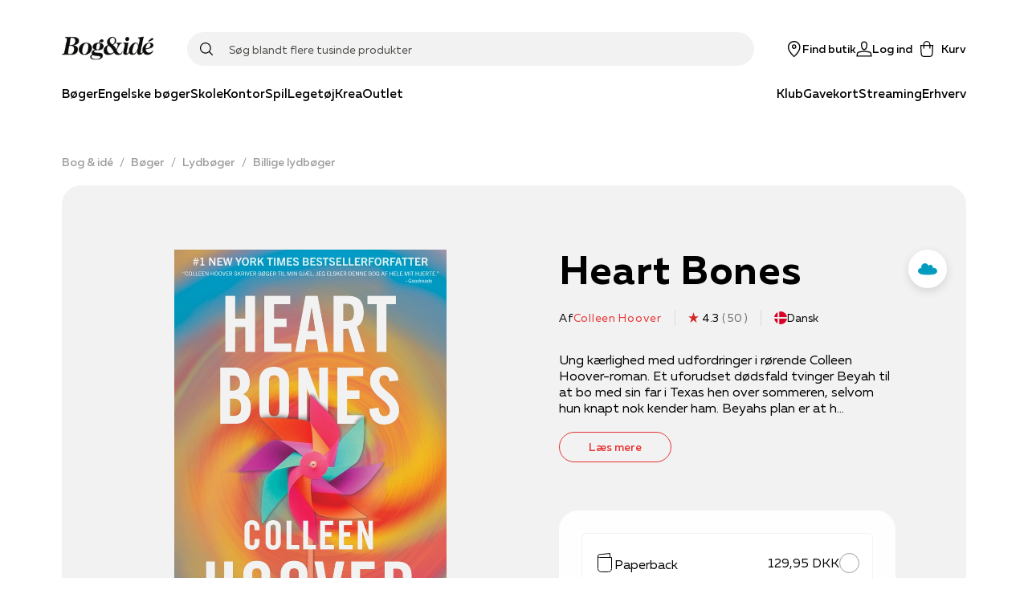

--- FILE ---
content_type: text/html; charset=utf-8
request_url: https://www.bog-ide.dk/produkt/4019961/colleen-hoover-heart-bones-ebog/3086203
body_size: 79616
content:
<!DOCTYPE html><html lang="da"><head><link rel="apple-touch-icon" sizes="180x180" href="/assets/favicon/boi/apple-touch-icon.png"/><link rel="icon" type="image/png" href="/assets/favicon/boi/favicon-32x32.png" sizes="32x32"/><link rel="icon" type="image/png" href="/assets/favicon/boi/favicon-16x16.png" sizes="16x16"/><link rel="manifest" href="/assets/favicon/boi/manifest.json"/><link rel="mask-icon" href="/assets/favicon/boi/safari-pinned-tab.svg" color="#e73132"/><link rel="shortcut icon" href="/assets/favicon/boi/favicon.ico"/><meta name="msapplication-config" content="/assets/favicon/boi/browserconfig.xml"/><meta name="theme-color" content="#ffffff"/><meta name="google-site-verification" content="mimrSV1wMsPrJYXlsY89Ryf7s48ZIbXBx9GmyASRl2k"/><meta name="p:domain_verify" content="b8b9a0746885f3bb097c8bea32c05ecc"/><meta name="apple-itunes-app" content="app-id=1558989973"/><link rel="preload" href="/fonts/muller/muller-regular.woff2" as="font" type="font/woff2" crossorigin=""/><link rel="preload" href="/fonts/muller/muller-medium.woff2" as="font" type="font/woff2" crossorigin=""/><link rel="preload" href="/fonts/muller/muller-bold.woff2" as="font" type="font/woff2" crossorigin=""/><link rel="preload" href="/fonts/muller/muller-regular-italic.woff2" as="font" type="font/woff2" crossorigin=""/><link rel="preload" href="/fonts/velo/VeloSerifDisplay-Bold.woff2" as="font" type="font/woff2" crossorigin=""/><link rel="preload" href="/fonts/velo/VeloSerifDisplay-Black.woff2" as="font" type="font/woff2" crossorigin=""/><script type="application/ld+json">{"@context":"https://schema.org","@type":"Product","name":"Heart bones","description":"Ung kærlighed med udfordringer i rørende Colleen Hoover-roman. Et uforudset dødsfald tvinger Beyah til at bo med sin far i Texas hen over sommeren, selvom hun knapt nok kender ham. Beyahs plan er at holde lav profil og lade sommeren gå af sig selv, men hendes nye nabo Samson vender op og ned på det hele.\nPå overfladen har Samson og Beyah intet til fælles. Hun kommer fra fattigdom og misrøgt, han kommer fra en familie med rigdom og privilegier. Men én ting har de til fælles: de tiltrækkes af triste ting. Hvilket betyder, at de tiltrækker hinanden. Deres forbindelse er næsten øjeblikkelig og fuldstændig unægtelig, men Beyah og Samson bliver enige om en ukompliceret sommerflirt. Hvad Beyah ikke ved, er at tunge skyer er på vej ind, og at hendes hjerte snart kommer ud i stormvejr.","productID":"3086203","brand":null,"category":"Lydbøger","url":"https://api.bog-ide.dk/produkt/4019961/colleen-hoover-heart-bones-ebog/3086203","sku":"9788727012858","image":"https://image.bog-ide.dk/4206316-1395325-1000-677/jpg/0/720/4206316-1395325-1000-677.jpg","aggregateRating":{"@type":"AggregateRating","ratingValue":"4.267","reviewCount":"50"},"offers":{"@type":"Offer","availability":"http://schema.org/InStock","price":"139.95","priceCurrency":"DKK","url":"https://api.bog-ide.dk/produkt/4019961/colleen-hoover-heart-bones-ebog/3086203"}}</script><title>Heart bones af Colleen Hoover | 9788727012858  | Bog &amp; idé</title><meta charSet="utf-8"/><meta name="viewport" content="initial-scale=1.0, width=device-width"/><link rel="canonical" href="https://www.bog-ide.dk/produkt/4019961/colleen-hoover-heart-bones"/><meta http-equiv="Content-Language" content="da"/><meta http-equiv="Content-Type" content="text/html; charset=utf-8"/><meta name="author" content="bogogide"/><meta name="copyright" content="bogogide"/><meta name="generator" content="Sitecore SOLR Commerce"/><meta name="robots" content="all"/><meta name="description" content="Heart bones (bog) af forfatteren Colleen Hoover | Lydbøger | Ung kærlighed med udfordringer i rørende Colleen Hoover-roman. Et uforudset dødsfald tvinger Beyah til at bo med sin far i Texas hen over sommeren, selvom hun k"/><meta name="image" content="https://image.bog-ide.dk/4206316-1395325-1000-677/webp/0/1000/4206316-1395325-1000-677.webp"/><meta name="title" content="Heart bones af Colleen Hoover | 9788727012858  | Bog &amp; idé"/><meta name="twitter:card" content="product"/><meta name="twitter:url" content="https://www.bog-ide.dk/produkt/4019961/colleen-hoover-heart-bones-ebog/3086203"/><meta name="twitter:title" content="Heart bones af Colleen Hoover | 9788727012858  | Bog &amp; idé"/><meta property="og:locale" content="da_DK"/><meta property="og:site_name" content="https://www.bog-ide.dk"/><meta property="og:type" content="books.book"/><meta property="books:isbn" content="9788727012858"/><meta property="books:author" content="https://www.bog-ide.dk/person/colleen-hoover/377579"/><meta property="og:title" content="Heart bones af Colleen Hoover | 9788727012858  | Bog &amp; idé"/><meta property="og:url" content="https://www.bog-ide.dk/produkt/4019961/colleen-hoover-heart-bones-ebog/3086203"/><meta property="og:image" content="https://image.bog-ide.dk/4206316-1395325-1000-677/webp/0/1000/4206316-1395325-1000-677.webp"/><meta property="og:description" content="Heart bones (bog) af forfatteren Colleen Hoover | Lydbøger | Ung kærlighed med udfordringer i rørende Colleen Hoover-roman. Et uforudset dødsfald tvinger Beyah til at bo med sin far i Texas hen over sommeren, selvom hun k"/><script type="application/ld+json">{"@context":"https://schema.org","@type":"BreadcrumbList","itemListElement":[{"@type":"ListItem","position":"1","name":"Bog & idé","item":"https://www.bog-ide.dk/"},{"@type":"ListItem","position":"2","name":"Bøger","item":"https://www.bog-ide.dk/boeger"},{"@type":"ListItem","position":"3","name":"Lydbøger","item":"https://www.bog-ide.dk/boeger/lydboeger"},{"@type":"ListItem","position":"4","name":"Billige lydbøger","item":"https://www.bog-ide.dk/boeger/lydboeger/billige-lydboger"},{"@type":"ListItem","position":"5","name":"Heart bones af Colleen Hoover | 9788727012858  | Bog & idé"}]}</script><link rel="preload" as="image" imagesrcset="https://image.bog-ide.dk/4206316-1395325-1000-677/webp/0/640/4206316-1395325-1000-677.webp 1x, https://image.bog-ide.dk/4206316-1395325-1000-677/webp/0/1080/4206316-1395325-1000-677.webp 2x"/><meta name="next-head-count" content="45"/><noscript data-n-css=""></noscript><script defer="" nomodule="" src="/_next/static/chunks/polyfills-5cd94c89d3acac5f.js"></script><script src="https://policy.app.cookieinformation.com/uc.js" id="CookieConsent" data-culture="DA" type="text/javascript" defer="" data-nscript="beforeInteractive"></script><script defer="" src="/_next/static/chunks/541.bd234cec6b2783a5.js"></script><script defer="" src="/_next/static/chunks/5279.e043c254e00c5904.js"></script><script defer="" src="/_next/static/chunks/2610.8e9740b9f534a100.js"></script><script defer="" src="/_next/static/chunks/3153.3280543c54bbbacc.js"></script><script defer="" src="/_next/static/chunks/5560.e8d1fb26c4269661.js"></script><script defer="" src="/_next/static/chunks/9209.2bc35fc03c01e56f.js"></script><script defer="" src="/_next/static/chunks/1228.ddf9e312f88e5080.js"></script><script src="/_next/static/chunks/webpack-86a9b50cb354ca4b.js" defer=""></script><script src="/_next/static/chunks/framework-560765ab0625ba27.js" defer=""></script><script src="/_next/static/chunks/main-1e5e1c35042be737.js" defer=""></script><script src="/_next/static/chunks/pages/_app-0710e6205a11bf33.js" defer=""></script><script src="/_next/static/chunks/6936-a09550812323c2d7.js" defer=""></script><script src="/_next/static/chunks/5935-cd96f993dbcd1eb8.js" defer=""></script><script src="/_next/static/chunks/4120-01c9216f2eaa06b2.js" defer=""></script><script src="/_next/static/chunks/1991-6eaa58cb60387bc1.js" defer=""></script><script src="/_next/static/chunks/5774-c75deb1979f06fba.js" defer=""></script><script src="/_next/static/chunks/5187-df18f9d277d502e3.js" defer=""></script><script src="/_next/static/chunks/1255-1d18b021cc44ed3d.js" defer=""></script><script src="/_next/static/chunks/8218-f8679699758e780c.js" defer=""></script><script src="/_next/static/chunks/5841-486da084b3b1a0d7.js" defer=""></script><script src="/_next/static/chunks/8754-8168398b69c2ee23.js" defer=""></script><script src="/_next/static/chunks/8028-b8ca080ced3f566d.js" defer=""></script><script src="/_next/static/chunks/6068-0df7e0138e493b91.js" defer=""></script><script src="/_next/static/chunks/6136-b836f60b3e97eaaa.js" defer=""></script><script src="/_next/static/chunks/5389-e25136923cbd3152.js" defer=""></script><script src="/_next/static/chunks/4322-329ff8848a7ddb45.js" defer=""></script><script src="/_next/static/chunks/3589-edc626b7ec704fac.js" defer=""></script><script src="/_next/static/chunks/pages/produkt/%5B%5B...slug%5D%5D-6e441fa9b3a1f0a8.js" defer=""></script><script src="/_next/static/7433/_buildManifest.js" defer=""></script><script src="/_next/static/7433/_ssgManifest.js" defer=""></script><script src="/_next/static/7433/_middlewareManifest.js" defer=""></script></head><body><div id="__next" data-reactroot=""><style data-emotion="css-global 178sdv3-boiFonts-GlobalStyles">html,body,div,span,applet,object,iframe,h1,h2,h3,h4,h5,h6,p,blockquote,pre,a,abbr,acronym,address,big,cite,code,del,dfn,em,img,ins,kbd,q,s,samp,small,strike,strong,sub,sup,tt,var,b,u,i,center,dl,dt,dd,ol,ul,li,fieldset,form,label,legend,table,caption,tbody,tfoot,thead,tr,th,td,article,aside,canvas,details,embed,figure,figcaption,footer,header,hgroup,menu,nav,output,ruby,section,summary,time,mark,audio,video{margin:0;padding:0;border:0;font-size:100%;font:inherit;vertical-align:baseline;}article,aside,details,figcaption,figure,footer,header,hgroup,menu,nav,section{display:block;}body{line-height:1;}ol,ul{list-style:none;}blockquote,q{quotes:none;}blockquote:before,blockquote:after,q:before,q:after{content:'';content:none;}table{border-collapse:collapse;border-spacing:0;}@font-face{font-family:'Muller';src:url('/fonts/muller/muller-regular.woff2') format('woff2'),url('/fonts/muller/muller-regular.woff') format('woff');font-weight:400;font-style:normal;font-display:swap;}@font-face{font-family:'Muller';src:url('/fonts/muller/muller-regular-italic.woff2') format('woff2'),url('/fonts/muller/muller-regular-italic.woff') format('woff');font-weight:400;font-style:italic;font-display:swap;}@font-face{font-family:'Muller';src:url('/fonts/muller/muller-medium.woff2') format('woff2'),url('/fonts/muller/muller-medium.woff') format('woff');font-weight:500;font-style:normal;font-display:swap;}@font-face{font-family:'Muller';src:url('/fonts/muller/muller-medium-italic.woff2') format('woff2'),url('/fonts/muller/muller-medium-italic.woff') format('woff');font-weight:500;font-style:italic;font-display:swap;}@font-face{font-family:'Muller';src:url('/fonts/muller/muller-bold.woff2') format('woff2'),url('/fonts/muller/muller-bold.woff') format('woff');font-weight:700;font-style:normal;font-display:swap;}@font-face{font-family:'Muller';src:url('/fonts/muller/muller-bold-italic.woff2') format('woff2'),url('/fonts/muller/muller-bold-italic.woff') format('woff');font-weight:700;font-style:italic;font-display:swap;}@font-face{font-family:'Velo Serif Display';src:url('/fonts/velo/VeloSerifDisplay-Thin.woff2') format('woff2'),url('/fonts/velo/VeloSerifDisplay-Thin.woff') format('woff');font-weight:100;font-style:normal;font-display:swap;}@font-face{font-family:'Velo Serif Display';src:url('/fonts/velo/VeloSerifDisplay-ThinItalic.woff2') format('woff2'),url('/fonts/velo/VeloSerifDisplay-ThinItalic.woff') format('woff');font-weight:100;font-style:italic;font-display:swap;}@font-face{font-family:'Velo Serif Display';src:url('/fonts/velo/VeloSerifDisplay-Light.woff2') format('woff2'),url('/fonts/velo/VeloSerifDisplay-Light.woff') format('woff');font-weight:300;font-style:normal;font-display:swap;}@font-face{font-family:'Velo Serif Display';src:url('/fonts/velo/VeloSerifDisplay-LightItalic.woff2') format('woff2'),url('/fonts/velo/VeloSerifDisplay-LightItalic.woff') format('woff');font-weight:300;font-style:italic;font-display:swap;}@font-face{font-family:'Velo Serif Display';src:url('/fonts/velo/VeloSerifDisplay-Regular.woff2') format('woff2'),url('/fonts/velo/VeloSerifDisplay-Regular.woff') format('woff');font-weight:400;font-style:normal;font-display:swap;}@font-face{font-family:'Velo Serif Display';src:url('/fonts/velo/VeloSerifDisplay-Italic.woff2') format('woff2'),url('/fonts/velo/VeloSerifDisplay-Italic.woff') format('woff');font-weight:400;font-style:italic;font-display:swap;}@font-face{font-family:'Velo Serif Display';src:url('/fonts/velo/VeloSerifDisplay-Medium.woff2') format('woff2'),url('/fonts/velo/VeloSerifDisplay-Medium.woff') format('woff');font-weight:500;font-style:normal;font-display:swap;}@font-face{font-family:'Velo Serif Display';src:url('/fonts/velo/VeloSerifDisplay-MediumItalic.woff2') format('woff2'),url('/fonts/velo/VeloSerifDisplay-MediumItalic.woff') format('woff');font-weight:500;font-style:italic;font-display:swap;}@font-face{font-family:'Velo Serif Display';src:url('/fonts/velo/VeloSerifDisplay-Bold.woff2') format('woff2'),url('/fonts/velo/VeloSerifDisplay-Bold.woff') format('woff');font-weight:700;font-style:normal;font-display:swap;}@font-face{font-family:'Velo Serif Display';src:url('/fonts/velo/VeloSerifDisplay-BoldItalic.woff2') format('woff2'),url('/fonts/velo/VeloSerifDisplay-BoldItalic.woff') format('woff');font-weight:700;font-style:italic;font-display:swap;}@font-face{font-family:'Velo Serif Display';src:url('/fonts/velo/VeloSerifDisplay-Black.woff2') format('woff2'),url('/fonts/velo/VeloSerifDisplay-Black.woff') format('woff');font-weight:900;font-style:normal;font-display:swap;}@font-face{font-family:'Velo Serif Display';src:url('/fonts/velo/VeloSerifDisplay-BlackItalic.woff2') format('woff2'),url('/fonts/velo/VeloSerifDisplay-BlackItalic.woff') format('woff');font-weight:900;font-style:italic;font-display:swap;}*,*::after,*::before{box-sizing:border-box;-moz-osx-font-smoothing:grayscale;-webkit-font-smoothing:antialiased;font-smoothing:antialiased;}body{margin:0;font-style:normal;font-weight:400;font-family:"Muller","Arial","San-Serif";font-size:16px;line-height:20px;overflow-x:hidden;}@media only screen and (max-width: 767px){body{font-size:15px;line-height:20px;}}h1{margin-bottom:32px;font-style:normal;font-weight:900;font-family:"Velo Serif Display","Arial","Serif";font-size:50px;line-height:57px;letter-spacing:0.89px;}@media only screen and (max-width: 767px){h1{font-size:35px;line-height:40px;letter-spacing:0.63px;}}h2{margin-bottom:24px;font-style:normal;font-weight:900;font-family:"Velo Serif Display","Arial","Serif";font-size:40px;line-height:50px;letter-spacing:0.71px;}@media only screen and (max-width: 767px){h2{font-size:30px;line-height:35px;letter-spacing:0.6px;}}h3{margin-bottom:16px;font-style:normal;font-weight:700;font-family:"Velo Serif Display","Arial","Serif";font-size:30px;line-height:42px;letter-spacing:0.54px;}@media only screen and (max-width: 767px){h3{font-weight:900;font-size:25px;line-height:42px;letter-spacing:0.45px;}}h4{margin-bottom:8px;font-style:normal;font-weight:700;font-family:"Muller","Arial","San-Serif";font-size:26px;line-height:34px;letter-spacing:0.46px;}@media only screen and (max-width: 767px){h4{font-family:"Muller","Arial","San-Serif";font-size:22px;line-height:28px;letter-spacing:0;}}h5{margin-bottom:8px;font-style:normal;font-weight:700;font-family:"Muller","Arial","San-Serif";font-size:22px;line-height:28px;letter-spacing:0;}@media only screen and (max-width: 767px){h5{font-family:"Muller","Arial","San-Serif";font-size:18px;line-height:24px;letter-spacing:0;}}h6{margin-bottom:8px;font-style:normal;font-weight:600;font-family:"Muller","Arial","San-Serif";font-size:18px;line-height:24px;letter-spacing:0;}a{-webkit-text-decoration:none;text-decoration:none;color:#e73132;cursor:pointer;}a svg{vertical-align:middle;}select,input,textarea{font-style:normal;font-weight:400;font-family:"Muller","Arial","San-Serif";font-size:16px;line-height:20px;}@media only screen and (max-width: 767px){select,input,textarea{font-size:15px;line-height:20px;}}button{font-style:normal;font-weight:500;font-family:"Muller","Arial","San-Serif";font-size:16px;line-height:20px;letter-spacing:0;}b,strong{font-weight:700;}em{font-style:italic;}p{margin-bottom:16px;}body:not(.using-tab) a[href]:not([tabindex='-1']):focus,body:not(.using-tab) area[href]:not([tabindex='-1']):focus,body:not(.using-tab) input:not([disabled]):not([tabindex='-1']):focus,body:not(.using-tab) select:not([disabled]):not([tabindex='-1']):focus,body:not(.using-tab) textarea:not([disabled]):not([tabindex='-1']):focus,body:not(.using-tab) button:not([disabled]):not([tabindex='-1']):focus,body:not(.using-tab) iframe:not([tabindex='-1']):focus,body:not(.using-tab) [tabindex]:not([tabindex='-1']):focus,body:not(.using-tab) [contentEditable='true']:not([tabindex='-1']):focus{outline:none;}</style><style data-emotion="css om364d-StyledMainNavigation">.css-om364d-StyledMainNavigation{position:fixed;top:0;width:100%;z-index:500;background:#FFFFFF;}</style><header class="css-om364d-StyledMainNavigation e2sodd10" style="transform:translateY(0%)"><style data-emotion="css 1f2yyaq-ResponsiveContainer">.css-1f2yyaq-ResponsiveContainer.css-1f2yyaq-ResponsiveContainer{display:none;}@media only screen and (max-width: 899px){.css-1f2yyaq-ResponsiveContainer.css-1f2yyaq-ResponsiveContainer{display:inherit;}}</style><div class="css-1f2yyaq-ResponsiveContainer e9px8ok0"><style data-emotion="css y67h9i-Navigation">.css-y67h9i-Navigation{display:-webkit-box;display:-webkit-flex;display:-ms-flexbox;display:flex;-webkit-flex-direction:column;-ms-flex-direction:column;flex-direction:column;position:relative;min-height:60px;-webkit-box-pack:center;-ms-flex-pack:center;-webkit-justify-content:center;justify-content:center;}</style><nav class="css-y67h9i-Navigation e1eihpib3"><style data-emotion="css lzsa4b-StyledContainerLayout">.css-lzsa4b-StyledContainerLayout{width:100%;margin-left:auto;margin-right:auto;}@media only screen and (max-width: 899px){.css-lzsa4b-StyledContainerLayout{padding:0 10px;}}@media only screen and (min-width: 900px){.css-lzsa4b-StyledContainerLayout{max-width:min(88vw, 1600px);}}</style><div class="css-lzsa4b-StyledContainerLayout e1ccm03i0"><style data-emotion="css 117hyr2-Header">.css-117hyr2-Header{display:-webkit-box;display:-webkit-flex;display:-ms-flexbox;display:flex;-webkit-flex-direction:column;-ms-flex-direction:column;flex-direction:column;}</style><div class="css-117hyr2-Header e1eihpib2"><style data-emotion="css 1qhynm6-MobileMenu">.css-1qhynm6-MobileMenu{width:100%;min-height:60px;}</style><style data-emotion="css 1w8kjkv-MobileMenuContainer-MobileMenu">.css-1w8kjkv-MobileMenuContainer-MobileMenu{position:relative;padding:10px 8px 0;width:100%;min-height:60px;}</style><style data-emotion="css 1oksier-FlexLayout-MobileMenuContainer-MobileMenu">.css-1oksier-FlexLayout-MobileMenuContainer-MobileMenu{display:-webkit-box;display:-webkit-flex;display:-ms-flexbox;display:flex;-webkit-flex:initial;-ms-flex:initial;flex:initial;-webkit-flex-direction:row;-ms-flex-direction:row;flex-direction:row;-webkit-box-pack:justify;-webkit-justify-content:space-between;justify-content:space-between;-webkit-align-items:center;-webkit-box-align:center;-ms-flex-align:center;align-items:center;-webkit-box-flex-wrap:initial;-webkit-flex-wrap:initial;-ms-flex-wrap:initial;flex-wrap:initial;gap:0px 20px;position:relative;padding:10px 8px 0;width:100%;min-height:60px;}.css-1oksier-FlexLayout-MobileMenuContainer-MobileMenu >*:not(:last-child){margin-bottom:initial;}</style><div class="e16wt3dq1 css-1oksier-FlexLayout-MobileMenuContainer-MobileMenu e1wj9h9o0"><style data-emotion="css ay99pv-MobileMenu">.css-ay99pv-MobileMenu{gap:16px;}</style><style data-emotion="css dc27cz-FlexLayout-MobileMenu">.css-dc27cz-FlexLayout-MobileMenu{display:-webkit-box;display:-webkit-flex;display:-ms-flexbox;display:flex;-webkit-flex:initial;-ms-flex:initial;flex:initial;-webkit-flex-direction:row;-ms-flex-direction:row;flex-direction:row;-webkit-box-pack:initial;-ms-flex-pack:initial;-webkit-justify-content:initial;justify-content:initial;-webkit-align-items:center;-webkit-box-align:center;-ms-flex-align:center;align-items:center;-webkit-box-flex-wrap:initial;-webkit-flex-wrap:initial;-ms-flex-wrap:initial;flex-wrap:initial;gap:16px;}</style><div class="css-dc27cz-FlexLayout-MobileMenu e1wj9h9o0"><style data-emotion="css w1tgm2-LinkText">.css-w1tgm2-LinkText{all:unset;cursor:pointer;display:-webkit-box;display:-webkit-flex;display:-ms-flexbox;display:flex;-webkit-flex-direction:column;-ms-flex-direction:column;flex-direction:column;-webkit-box-pack:center;-ms-flex-pack:center;-webkit-justify-content:center;justify-content:center;}</style><button title="Menu" class="css-w1tgm2-LinkText e16wt3dq0"><style data-emotion="css g3uvnh-FlexLayout">.css-g3uvnh-FlexLayout{display:-webkit-box;display:-webkit-flex;display:-ms-flexbox;display:flex;-webkit-flex:initial;-ms-flex:initial;flex:initial;-webkit-flex-direction:column;-ms-flex-direction:column;flex-direction:column;-webkit-box-pack:initial;-ms-flex-pack:initial;-webkit-justify-content:initial;justify-content:initial;-webkit-align-items:center;-webkit-box-align:center;-ms-flex-align:center;align-items:center;-webkit-box-flex-wrap:initial;-webkit-flex-wrap:initial;-ms-flex-wrap:initial;flex-wrap:initial;}</style><div class="css-g3uvnh-FlexLayout e1wj9h9o0"><style data-emotion="css 1btnp2s-SvgContainer">.css-1btnp2s-SvgContainer{display:-webkit-box;display:-webkit-flex;display:-ms-flexbox;display:flex;-webkit-box-pack:center;-ms-flex-pack:center;-webkit-justify-content:center;justify-content:center;-webkit-align-items:center;-webkit-box-align:center;-ms-flex-align:center;align-items:center;}</style><span class="css-1btnp2s-SvgContainer e1t6fo4f0"><style data-emotion="css 1g8rts2-StyledSvg">.css-1g8rts2-StyledSvg{fill:#080707;width:20px;height:20px;}</style><svg viewBox="0 0 18 14" fill="none" xmlns="http://www.w3.org/2000/svg" size="20" class="css-1g8rts2-StyledSvg e1t6fo4f1" color="#080707"><path fill-rule="evenodd" clip-rule="evenodd" d="M18 1.5H0V0h18v1.5Zm0 6H0V6h18v1.5Zm-18 6h18V12H0v1.5Z" fill="#000"></path></svg></span></div></button><div class="css-g3uvnh-FlexLayout e1wj9h9o0"><style data-emotion="css a25tt1-LogoImage">.css-a25tt1-LogoImage{max-width:100%;height:auto;cursor:pointer;}</style><img src="/assets/bog-og-ide.png" alt="logo" height="31" width="116" class="css-a25tt1-LogoImage e18c5sih0"/></div></div><style data-emotion="css tkeg8r-FlexLayout">.css-tkeg8r-FlexLayout{display:-webkit-box;display:-webkit-flex;display:-ms-flexbox;display:flex;-webkit-flex:initial;-ms-flex:initial;flex:initial;-webkit-flex-direction:row;-ms-flex-direction:row;flex-direction:row;-webkit-box-pack:end;-ms-flex-pack:end;-webkit-justify-content:flex-end;justify-content:flex-end;-webkit-align-items:center;-webkit-box-align:center;-ms-flex-align:center;align-items:center;-webkit-box-flex-wrap:initial;-webkit-flex-wrap:initial;-ms-flex-wrap:initial;flex-wrap:initial;gap:0px 20px;}.css-tkeg8r-FlexLayout >*:not(:last-child){margin-bottom:initial;}</style><div class="css-tkeg8r-FlexLayout e1wj9h9o0"><style data-emotion="css 1nm180a-LinkElementWrapper">.css-1nm180a-LinkElementWrapper{color:inherit;}</style><a href="/find-butik" class="css-1nm180a-LinkElementWrapper e1irccp01"><div class="css-g3uvnh-FlexLayout e1wj9h9o0"><span class="css-1btnp2s-SvgContainer e1t6fo4f0"><svg viewBox="0 0 17 21" fill="none" xmlns="http://www.w3.org/2000/svg" size="20" class="css-1g8rts2-StyledSvg e1t6fo4f1" color="#080707"><path fill-rule="evenodd" clip-rule="evenodd" d="M16.5 8.24C16.58 3.751 12.63 0 8.25 0 3.86 0-.08 3.752 0 8.24c.16 4.784 4.58 9.967 7.61 12.522a.98.98 0 0 0 1.28 0c3.03-2.555 7.46-7.738 7.61-12.523ZM8.25 19.495c-2.82-2.73-6.72-7.218-6.75-11.256-.07-3.66 3.18-6.777 6.75-6.706C11.82 1.452 15.07 4.58 15 8.24c-.03 4.037-3.93 8.525-6.75 11.255ZM6.75 7.5c0-.83.67-1.5 1.5-1.5s1.5.67 1.5 1.5S9.08 9 8.25 9s-1.5-.67-1.5-1.5Zm1.5-3c-1.66 0-3 1.34-3 3s1.34 3 3 3 3-1.34 3-3-1.34-3-3-3Z" fill="#000"></path></svg></span><style data-emotion="css 18z9dw1-StyledText">.css-18z9dw1-StyledText{white-space:pre-line;font-size:11px;font-family:"Muller","Arial","San-Serif";font-weight:500;}</style><span font-weight="Medium" style="white-space:nowrap" class="css-18z9dw1-StyledText e1w70fa50">Find butik</span></div></a><style data-emotion="css 1ry18hx-StyledButton">.css-1ry18hx-StyledButton{all:unset;box-sizing:border-box;cursor:pointer;border-radius:100px;min-width:100px;display:-webkit-box;display:-webkit-flex;display:-ms-flexbox;display:flex;-webkit-flex-shrink:0;-ms-flex-negative:0;flex-shrink:0;-webkit-align-items:center;-webkit-box-align:center;-ms-flex-align:center;align-items:center;-webkit-box-pack:center;-ms-flex-pack:center;-webkit-justify-content:center;justify-content:center;font-style:normal;font-weight:500;font-family:"Muller","Arial","San-Serif";font-size:16px;line-height:20px;letter-spacing:0;font-size:14px;height:50px;padding:0 24px;min-height:16px;font-style:normal;font-weight:400;font-family:"Muller","Arial","San-Serif";font-size:16px;line-height:20px;border-width:0 0 1px;border-style:solid;border-color:transparent;color:#080707;padding:0;min-height:initial;-webkit-align-items:initial;-webkit-box-align:initial;-ms-flex-align:initial;align-items:initial;min-width:initial;height:initial;}.css-1ry18hx-StyledButton:hover{border:none;}@media only screen and (max-width: 767px){.css-1ry18hx-StyledButton{font-size:15px;line-height:20px;}}.css-1ry18hx-StyledButton:hover{border-width:0 0 1px;border-style:solid;border-color:transparent;}</style><button width="content" type="button" class="css-1ry18hx-StyledButton eh0pg5q0"><div class="css-g3uvnh-FlexLayout e1wj9h9o0"><span class="css-1btnp2s-SvgContainer e1t6fo4f0"><svg viewBox="0 0 22 21" fill="none" xmlns="http://www.w3.org/2000/svg" size="20" class="css-1g8rts2-StyledSvg e1t6fo4f1" color="#080707"><path fill-rule="evenodd" clip-rule="evenodd" d="M6.506 4.901C6.366 2.21 8.51 0 11.001 0c2.499 0 4.588 2.17 4.496 4.888v.021l-.003.02c-.022.255-.138.97-.238 1.577l-.14.833-.046.265-.016.093C14.716 9.841 13.376 12 11 12c-2.37 0-3.713-2.154-4.052-4.258l-.016-.095-.045-.265c-.038-.222-.089-.523-.14-.84-.102-.611-.217-1.34-.24-1.618v-.011L6.505 4.9Zm1.924 2.6c.293 1.831 1.317 2.999 2.572 2.999 1.25 0 2.276-1.162 2.57-3.041l.02-.11.045-.263.139-.826c.103-.619.201-1.24.223-1.445C14.052 2.907 12.598 1.5 11 1.5c-1.606 0-3.087 1.46-2.997 3.312.019.213.119.853.223 1.487.052.313.102.611.14.83l.044.264.019.107Zm9.627 6.487L11 12.738l-7.057 1.25-.015.003c-1.283.284-2.658 1.097-2.95 2.662l-.003.019L.393 21h21.226l-.635-4.319c-.237-1.592-1.638-2.408-2.912-2.69l-.015-.003Zm-15.6 2.923c.14-.7.79-1.23 1.78-1.452l6.764-1.197 6.762 1.197c1.006.226 1.635.759 1.737 1.442l.382 2.599H2.108l.35-2.589Z" fill="#000"></path></svg></span><span font-weight="Medium" style="white-space:nowrap" class="css-18z9dw1-StyledText e1w70fa50">Log ind</span></div></button><style data-emotion="css 1qnhpyi-PopoverWrapper">.css-1qnhpyi-PopoverWrapper{position:relative;}.css-1qnhpyi-PopoverWrapper:before{position:fixed;top:0;left:0;bottom:0;width:100vw;height:100vh;transition-duration:.4s;pointer-events:none;z-index:1;}</style><div class="css-1qnhpyi-PopoverWrapper ema18ps2"><style data-emotion="css u967mc-IconContent">.css-u967mc-IconContent{all:unset;font:"Muller","Arial","San-Serif";font-weight:500;display:-webkit-box;display:-webkit-flex;display:-ms-flexbox;display:flex;-webkit-flex-direction:column;-ms-flex-direction:column;flex-direction:column;font-size:11px;-webkit-align-items:center;-webkit-box-align:center;-ms-flex-align:center;align-items:center;white-space:nowrap;cursor:pointer;}@media only screen and (min-width: 900px){.css-u967mc-IconContent{font-size:14px;-webkit-flex-direction:row;-ms-flex-direction:row;flex-direction:row;}.css-u967mc-IconContent span{margin-left:8px;}}</style><button class="css-u967mc-IconContent ejjlge07"><style data-emotion="css 1ujki6m-IconWrapper">.css-1ujki6m-IconWrapper{display:-webkit-box;display:-webkit-flex;display:-ms-flexbox;display:flex;position:relative;}</style><div class="css-1ujki6m-IconWrapper ejjlge03"><span class="css-1btnp2s-SvgContainer e1t6fo4f0"><svg viewBox="0 0 20 24" fill="none" xmlns="http://www.w3.org/2000/svg" size="20" class="css-1g8rts2-StyledSvg e1t6fo4f1" color="#080707"><path fill-rule="evenodd" clip-rule="evenodd" d="M10 0a5.25 5.25 0 0 0-5.25 5.25V6H.207l.754 13.648C1.076 22.086 3.111 24 5.5 24h9c2.4 0 4.375-1.925 4.49-4.35L19.796 6H15.25v-.75C15.25 2.35 12.9 0 10 0Zm3.75 7.5v3.75h1.5V7.5h2.954l-.711 12.066v.01c-.077 1.649-1.416 2.924-2.993 2.924h-9c-1.59 0-2.965-1.287-3.04-2.924L1.791 7.5H4.75v3.75h1.5V7.5h7.5Zm0-1.5v-.75a3.75 3.75 0 1 0-7.5 0V6h7.5Z" fill="#000"></path></svg></span></div><span>Kurv</span></button></div></div></div><style data-emotion="css 3uuws7-SearchFieldForm">.css-3uuws7-SearchFieldForm{position:relative;z-index:600;width:100%;margin:auto;padding:8px 0;}@media only screen and (min-width: 900px){.css-3uuws7-SearchFieldForm{padding:0;}}</style><div class="css-3uuws7-SearchFieldForm e1g06z8t5"><style data-emotion="css s517al-SearchInputWrapper">.css-s517al-SearchInputWrapper{position:relative;display:-webkit-box;display:-webkit-flex;display:-ms-flexbox;display:flex;-webkit-align-items:center;-webkit-box-align:center;-ms-flex-align:center;align-items:center;}</style><div class="css-s517al-SearchInputWrapper e1g06z8t4"><style data-emotion="css jfs2rv-SearchIconButton">.css-jfs2rv-SearchIconButton{position:absolute;top:50%;left:16px;-webkit-transform:translateY(-50%);-moz-transform:translateY(-50%);-ms-transform:translateY(-50%);transform:translateY(-50%);z-index:2;display:-webkit-box;display:-webkit-flex;display:-ms-flexbox;display:flex;-webkit-box-pack:center;-ms-flex-pack:center;-webkit-justify-content:center;justify-content:center;padding:0;font-size:18px;border:none;background:none;cursor:pointer;-webkit-transition:opacity 200ms ease;transition:opacity 200ms ease;}</style><button type="submit" class="css-jfs2rv-SearchIconButton e1g06z8t2"><span class="css-1btnp2s-SvgContainer e1t6fo4f0"><style data-emotion="css 1nrdvjw-StyledSvg">.css-1nrdvjw-StyledSvg{fill:#080707;height:1rem;width:1rem;}</style><svg viewBox="0 0 21 21" fill="none" xmlns="http://www.w3.org/2000/svg" class="css-1nrdvjw-StyledSvg e1t6fo4f1" color="#080707"><path fill-rule="evenodd" clip-rule="evenodd" d="M9 16.5a7.5 7.5 0 1 1 0-15 7.5 7.5 0 0 1 0 15Zm6.872-1.688a9 9 0 1 0-1.06 1.06l4.908 4.908a.75.75 0 1 0 1.06-1.06l-4.908-4.908Z" fill="#000"></path></svg></span><span style="position:absolute;border:0;width:1px;height:1px;padding:0;margin:-1px;overflow:hidden;clip:rect(0, 0, 0, 0);white-space:nowrap;word-wrap:normal">Søg</span></button><style data-emotion="css tiw14-SearchInput">.css-tiw14-SearchInput{-webkit-flex:1;-ms-flex:1;flex:1;height:38px;border:none;font-family:"Muller","Arial","San-Serif";background:none;overflow:hidden;text-overflow:ellipsis;white-space:nowrap;background:#F2F2F2;border:2px solid #F2F2F2;border-radius:25px;padding-left:50px;-webkit-transition:all 200ms ease;transition:all 200ms ease;}.css-tiw14-SearchInput:focus{outline:none;}.css-tiw14-SearchInput::-webkit-input-placeholder{font-size:14px;color:#4D4C49;}.css-tiw14-SearchInput::-moz-placeholder{font-size:14px;color:#4D4C49;}.css-tiw14-SearchInput:-ms-input-placeholder{font-size:14px;color:#4D4C49;}.css-tiw14-SearchInput::placeholder{font-size:14px;color:#4D4C49;}.css-tiw14-SearchInput:focus::-webkit-input-placeholder{color:transparent;}.css-tiw14-SearchInput:focus::-moz-placeholder{color:transparent;}.css-tiw14-SearchInput:focus:-ms-input-placeholder{color:transparent;}.css-tiw14-SearchInput:focus::placeholder{color:transparent;}@media only screen and (min-width: 900px){.css-tiw14-SearchInput{font-size:16px;height:42px;}.css-tiw14-SearchInput::-webkit-input-placeholder{font-size:14px;}.css-tiw14-SearchInput::-moz-placeholder{font-size:14px;}.css-tiw14-SearchInput:-ms-input-placeholder{font-size:14px;}.css-tiw14-SearchInput::placeholder{font-size:14px;}}@media only screen and (max-width: 767px){.css-tiw14-SearchInput{font-size:16px;}}.css-tiw14-SearchInput:focus{background:#FFFFFF;border:2px solid #080707;}</style><input placeholder="Søg blandt flere tusinde produkter" class="css-tiw14-SearchInput e1g06z8t3"/><style data-emotion="css 1exghln-SearchIconButton-ClearSearchButton">.css-1exghln-SearchIconButton-ClearSearchButton{position:absolute;top:50%;left:16px;-webkit-transform:translateY(-50%);-moz-transform:translateY(-50%);-ms-transform:translateY(-50%);transform:translateY(-50%);z-index:2;display:-webkit-box;display:-webkit-flex;display:-ms-flexbox;display:flex;-webkit-box-pack:center;-ms-flex-pack:center;-webkit-justify-content:center;justify-content:center;padding:0;font-size:18px;border:none;background:none;cursor:pointer;-webkit-transition:opacity 200ms ease;transition:opacity 200ms ease;opacity:0;pointer-events:none;left:unset;right:calc(32px + 8px);margin-right:8px;}</style><button type="button" disabled="" class="css-1exghln-SearchIconButton-ClearSearchButton e1g06z8t0"><span class="css-1btnp2s-SvgContainer e1t6fo4f0"><svg data-name="Layer 1" xmlns="http://www.w3.org/2000/svg" viewBox="0 0 48 48" class="css-1nrdvjw-StyledSvg e1t6fo4f1" color="#080707"><path d="M39 10.44 37.56 9 24 22.56 10.44 9 9 10.44 22.56 24 9 37.56 10.44 39 24 25.44 37.56 39 39 37.56 25.44 24 39 10.44z"></path></svg></span><span style="position:absolute;border:0;width:1px;height:1px;padding:0;margin:-1px;overflow:hidden;clip:rect(0, 0, 0, 0);white-space:nowrap;word-wrap:normal">Slet</span></button></div></div></div><style data-emotion="css 1la0el5-SideMenuBackdrop animation-1acbpvw">.css-1la0el5-SideMenuBackdrop{background-color:rgba(0,0,0, 0.6);position:fixed;top:0;right:0;bottom:0;left:0;z-index:-1;}@media (prefers-reduced-motion: no-preference){.css-1la0el5-SideMenuBackdrop{-webkit-animation:animation-1acbpvw 200ms cubic-bezier(0.16, 1, 0.3, 1);animation:animation-1acbpvw 200ms cubic-bezier(0.16, 1, 0.3, 1);}}@-webkit-keyframes animation-1acbpvw{0%{opacity:0;}100%{opacity:1;}}@keyframes animation-1acbpvw{0%{opacity:0;}100%{opacity:1;}}</style><style data-emotion="css 1jou17a-SideMenuContainer animation-8kfrqd">.css-1jou17a-SideMenuContainer{background-color:#FFFFFF;border-left:0;bottom:0;box-shadow:hsl(206 22% 7% / 35%) 0px 10px 38px -10px,hsl(206 22% 7% / 20%) 0px 10px 20px -15px;max-width:100vw;position:fixed;top:0;width:345px;}@media (prefers-reduced-motion: no-preference){.css-1jou17a-SideMenuContainer{-webkit-animation:animation-8kfrqd 300ms cubic-bezier(0.16, 1, 0.3, 1);animation:animation-8kfrqd 300ms cubic-bezier(0.16, 1, 0.3, 1);will-change:transform;}}.css-1jou17a-SideMenuContainer:focus{outline:none;}@-webkit-keyframes animation-8kfrqd{0%{-webkit-transform:translate(-100%);-moz-transform:translate(-100%);-ms-transform:translate(-100%);transform:translate(-100%);}100%{-webkit-transform:translate(0);-moz-transform:translate(0);-ms-transform:translate(0);transform:translate(0);}}@keyframes animation-8kfrqd{0%{-webkit-transform:translate(-100%);-moz-transform:translate(-100%);-ms-transform:translate(-100%);transform:translate(-100%);}100%{-webkit-transform:translate(0);-moz-transform:translate(0);-ms-transform:translate(0);transform:translate(0);}}</style></div></nav></div><style data-emotion="css 39uus9-ResponsiveContainer">.css-39uus9-ResponsiveContainer.css-39uus9-ResponsiveContainer{display:none;}@media only screen and (min-width: 900px){.css-39uus9-ResponsiveContainer.css-39uus9-ResponsiveContainer{display:inherit;}}</style><div class="css-39uus9-ResponsiveContainer e9px8ok0"><style data-emotion="css 1fjreho-Navigation">.css-1fjreho-Navigation{display:-webkit-box;display:-webkit-flex;display:-ms-flexbox;display:flex;-webkit-flex-direction:column;-ms-flex-direction:column;flex-direction:column;position:relative;min-height:60px;-webkit-box-pack:center;-ms-flex-pack:center;-webkit-justify-content:center;justify-content:center;background:#FFFFFF;}</style><nav class="css-1fjreho-Navigation e1nzsx007"><div class="css-tztijm-Header e1nzsx006"><div class="css-lzsa4b-StyledContainerLayout e1ccm03i0"><style data-emotion="css 1q0giz7-MenuWrapper">.css-1q0giz7-MenuWrapper{display:-webkit-box;display:-webkit-flex;display:-ms-flexbox;display:flex;-webkit-align-items:center;-webkit-box-align:center;-ms-flex-align:center;align-items:center;padding:40px 0 24px;}</style><div class="css-1q0giz7-MenuWrapper e1nzsx004"><div class="css-1q3t14n-FlexContent e1u6wi0y0"><img src="/assets/bog-og-ide.png" alt="logo" height="31" width="116" class="css-a25tt1-LogoImage e18c5sih0"/></div><style data-emotion="css 12yf0tg-FlexContent">.css-12yf0tg-FlexContent{-webkit-box-flex:1;-webkit-flex-grow:1;-ms-flex-positive:1;flex-grow:1;}</style><div class="css-12yf0tg-FlexContent e1u6wi0y0"><style data-emotion="css tehkb5-GutterLayout">.css-tehkb5-GutterLayout{padding-left:8px;padding-right:8px;-webkit-flex:initial;-ms-flex:initial;flex:initial;padding-left:8px;padding-right:8px;}@media only screen and (min-width: 768px){.css-tehkb5-GutterLayout{padding-left:20px;padding-right:20px;}}@media only screen and (min-width: 768px){.css-tehkb5-GutterLayout{padding-left:40px;padding-right:40px;}}</style><div class="css-tehkb5-GutterLayout e1o4vywr0"><style data-emotion="css ykylps-FlexLayout">.css-ykylps-FlexLayout{display:-webkit-box;display:-webkit-flex;display:-ms-flexbox;display:flex;-webkit-flex:initial;-ms-flex:initial;flex:initial;-webkit-flex-direction:row;-ms-flex-direction:row;flex-direction:row;-webkit-box-pack:center;-ms-flex-pack:center;-webkit-justify-content:center;justify-content:center;-webkit-align-items:initial;-webkit-box-align:initial;-ms-flex-align:initial;align-items:initial;-webkit-box-flex-wrap:initial;-webkit-flex-wrap:initial;-ms-flex-wrap:initial;flex-wrap:initial;}</style><div class="css-ykylps-FlexLayout e1wj9h9o0"><style data-emotion="css hikk4f-FlexLayout">.css-hikk4f-FlexLayout{display:-webkit-box;display:-webkit-flex;display:-ms-flexbox;display:flex;-webkit-flex:initial;-ms-flex:initial;flex:initial;-webkit-flex-direction:column;-ms-flex-direction:column;flex-direction:column;-webkit-box-pack:initial;-ms-flex-pack:initial;-webkit-justify-content:initial;justify-content:initial;-webkit-align-items:initial;-webkit-box-align:initial;-ms-flex-align:initial;align-items:initial;-webkit-box-flex-wrap:initial;-webkit-flex-wrap:initial;-ms-flex-wrap:initial;flex-wrap:initial;width:100%;}</style><div class="css-hikk4f-FlexLayout e1wj9h9o0"><style data-emotion="css 48q5fk-PopoverWrapper">.css-48q5fk-PopoverWrapper{position:relative;}</style><div class="css-48q5fk-PopoverWrapper ema18ps2"><div class="css-3uuws7-SearchFieldForm e1g06z8t5"><div class="css-s517al-SearchInputWrapper e1g06z8t4"><button type="submit" class="css-jfs2rv-SearchIconButton e1g06z8t2"><span class="css-1btnp2s-SvgContainer e1t6fo4f0"><svg viewBox="0 0 21 21" fill="none" xmlns="http://www.w3.org/2000/svg" class="css-1nrdvjw-StyledSvg e1t6fo4f1" color="#080707"><path fill-rule="evenodd" clip-rule="evenodd" d="M9 16.5a7.5 7.5 0 1 1 0-15 7.5 7.5 0 0 1 0 15Zm6.872-1.688a9 9 0 1 0-1.06 1.06l4.908 4.908a.75.75 0 1 0 1.06-1.06l-4.908-4.908Z" fill="#000"></path></svg></span><span style="position:absolute;border:0;width:1px;height:1px;padding:0;margin:-1px;overflow:hidden;clip:rect(0, 0, 0, 0);white-space:nowrap;word-wrap:normal">Søg</span></button><input value="" placeholder="Søg blandt flere tusinde produkter" class="css-tiw14-SearchInput e1g06z8t3"/><button type="button" disabled="" class="css-1exghln-SearchIconButton-ClearSearchButton e1g06z8t0"><span class="css-1btnp2s-SvgContainer e1t6fo4f0"><svg data-name="Layer 1" xmlns="http://www.w3.org/2000/svg" viewBox="0 0 48 48" class="css-1nrdvjw-StyledSvg e1t6fo4f1" color="#080707"><path d="M39 10.44 37.56 9 24 22.56 10.44 9 9 10.44 22.56 24 9 37.56 10.44 39 24 25.44 37.56 39 39 37.56 25.44 24 39 10.44z"></path></svg></span><span style="position:absolute;border:0;width:1px;height:1px;padding:0;margin:-1px;overflow:hidden;clip:rect(0, 0, 0, 0);white-space:nowrap;word-wrap:normal">Slet</span></button></div></div></div></div></div></div></div><div class="css-1q3t14n-FlexContent e1u6wi0y0"><div class="css-tkeg8r-FlexLayout e1wj9h9o0"><style data-emotion="css 1fkfo6j-QuickLink">.css-1fkfo6j-QuickLink{font-size:14px;font-weight:400;font-family:"Muller","Arial","San-Serif";white-space:nowrap;}</style><style data-emotion="css yb2n8q-LinkElementWrapper-QuickLink">.css-yb2n8q-LinkElementWrapper-QuickLink{color:inherit;font-size:14px;font-weight:400;font-family:"Muller","Arial","San-Serif";white-space:nowrap;}</style><a class="e1nzsx005 css-yb2n8q-LinkElementWrapper-QuickLink e1irccp01" href="/find-butik"><style data-emotion="css 1rm2z0c-FlexLayout">.css-1rm2z0c-FlexLayout{display:-webkit-box;display:-webkit-flex;display:-ms-flexbox;display:flex;-webkit-flex:initial;-ms-flex:initial;flex:initial;-webkit-flex-direction:row;-ms-flex-direction:row;flex-direction:row;-webkit-box-pack:initial;-ms-flex-pack:initial;-webkit-justify-content:initial;justify-content:initial;-webkit-align-items:center;-webkit-box-align:center;-ms-flex-align:center;align-items:center;-webkit-box-flex-wrap:initial;-webkit-flex-wrap:initial;-ms-flex-wrap:initial;flex-wrap:initial;gap:0px 8px;}.css-1rm2z0c-FlexLayout >*:not(:last-child){margin-bottom:initial;}</style><div class="css-1rm2z0c-FlexLayout e1wj9h9o0"><span class="css-1btnp2s-SvgContainer e1t6fo4f0"><svg viewBox="0 0 17 21" fill="none" xmlns="http://www.w3.org/2000/svg" size="20" class="css-1g8rts2-StyledSvg e1t6fo4f1" color="#080707"><path fill-rule="evenodd" clip-rule="evenodd" d="M16.5 8.24C16.58 3.751 12.63 0 8.25 0 3.86 0-.08 3.752 0 8.24c.16 4.784 4.58 9.967 7.61 12.522a.98.98 0 0 0 1.28 0c3.03-2.555 7.46-7.738 7.61-12.523ZM8.25 19.495c-2.82-2.73-6.72-7.218-6.75-11.256-.07-3.66 3.18-6.777 6.75-6.706C11.82 1.452 15.07 4.58 15 8.24c-.03 4.037-3.93 8.525-6.75 11.255ZM6.75 7.5c0-.83.67-1.5 1.5-1.5s1.5.67 1.5 1.5S9.08 9 8.25 9s-1.5-.67-1.5-1.5Zm1.5-3c-1.66 0-3 1.34-3 3s1.34 3 3 3 3-1.34 3-3-1.34-3-3-3Z" fill="#000"></path></svg></span><style data-emotion="css 13qlqkm-StyledText">.css-13qlqkm-StyledText{white-space:pre-line;font-size:14px;font-weight:500;}</style><span font-weight="Medium" class="css-13qlqkm-StyledText e1w70fa50">Find butik</span></div></a><style data-emotion="css 1cs599c-LoginLink">.css-1cs599c-LoginLink{-webkit-text-decoration:none;text-decoration:none;}</style><style data-emotion="css q2kmb8-StyledButton-LoginLink">.css-q2kmb8-StyledButton-LoginLink{all:unset;box-sizing:border-box;cursor:pointer;border-radius:100px;min-width:100px;display:-webkit-box;display:-webkit-flex;display:-ms-flexbox;display:flex;-webkit-flex-shrink:0;-ms-flex-negative:0;flex-shrink:0;-webkit-align-items:center;-webkit-box-align:center;-ms-flex-align:center;align-items:center;-webkit-box-pack:center;-ms-flex-pack:center;-webkit-justify-content:center;justify-content:center;font-style:normal;font-weight:500;font-family:"Muller","Arial","San-Serif";font-size:16px;line-height:20px;letter-spacing:0;font-size:14px;height:50px;padding:0 24px;min-height:16px;font-style:normal;font-weight:400;font-family:"Muller","Arial","San-Serif";font-size:14px;line-height:18px;border:none;padding:0;-webkit-text-decoration:underline;text-decoration:underline;min-height:initial;min-width:initial;height:initial;-webkit-text-decoration:none;text-decoration:none;}.css-q2kmb8-StyledButton-LoginLink:hover{border:none;}@media only screen and (max-width: 767px){.css-q2kmb8-StyledButton-LoginLink{font-size:13px;line-height:16px;}}</style><button width="content" type="button" class="e1nzsx000 css-q2kmb8-StyledButton-LoginLink eh0pg5q0"><div class="css-1rm2z0c-FlexLayout e1wj9h9o0"><span class="css-1btnp2s-SvgContainer e1t6fo4f0"><svg viewBox="0 0 22 21" fill="none" xmlns="http://www.w3.org/2000/svg" size="20" class="css-1g8rts2-StyledSvg e1t6fo4f1" color="#080707"><path fill-rule="evenodd" clip-rule="evenodd" d="M6.506 4.901C6.366 2.21 8.51 0 11.001 0c2.499 0 4.588 2.17 4.496 4.888v.021l-.003.02c-.022.255-.138.97-.238 1.577l-.14.833-.046.265-.016.093C14.716 9.841 13.376 12 11 12c-2.37 0-3.713-2.154-4.052-4.258l-.016-.095-.045-.265c-.038-.222-.089-.523-.14-.84-.102-.611-.217-1.34-.24-1.618v-.011L6.505 4.9Zm1.924 2.6c.293 1.831 1.317 2.999 2.572 2.999 1.25 0 2.276-1.162 2.57-3.041l.02-.11.045-.263.139-.826c.103-.619.201-1.24.223-1.445C14.052 2.907 12.598 1.5 11 1.5c-1.606 0-3.087 1.46-2.997 3.312.019.213.119.853.223 1.487.052.313.102.611.14.83l.044.264.019.107Zm9.627 6.487L11 12.738l-7.057 1.25-.015.003c-1.283.284-2.658 1.097-2.95 2.662l-.003.019L.393 21h21.226l-.635-4.319c-.237-1.592-1.638-2.408-2.912-2.69l-.015-.003Zm-15.6 2.923c.14-.7.79-1.23 1.78-1.452l6.764-1.197 6.762 1.197c1.006.226 1.635.759 1.737 1.442l.382 2.599H2.108l.35-2.589Z" fill="#000"></path></svg></span><span font-weight="Medium" class="css-13qlqkm-StyledText e1w70fa50">Log ind</span></div></button><div class="css-1qnhpyi-PopoverWrapper ema18ps2"><button class="css-u967mc-IconContent ejjlge07"><div class="css-1ujki6m-IconWrapper ejjlge03"><span class="css-1btnp2s-SvgContainer e1t6fo4f0"><svg viewBox="0 0 20 24" fill="none" xmlns="http://www.w3.org/2000/svg" size="20" class="css-1g8rts2-StyledSvg e1t6fo4f1" color="#080707"><path fill-rule="evenodd" clip-rule="evenodd" d="M10 0a5.25 5.25 0 0 0-5.25 5.25V6H.207l.754 13.648C1.076 22.086 3.111 24 5.5 24h9c2.4 0 4.375-1.925 4.49-4.35L19.796 6H15.25v-.75C15.25 2.35 12.9 0 10 0Zm3.75 7.5v3.75h1.5V7.5h2.954l-.711 12.066v.01c-.077 1.649-1.416 2.924-2.993 2.924h-9c-1.59 0-2.965-1.287-3.04-2.924L1.791 7.5H4.75v3.75h1.5V7.5h7.5Zm0-1.5v-.75a3.75 3.75 0 1 0-7.5 0V6h7.5Z" fill="#000"></path></svg></span></div><span>Kurv</span></button></div></div></div></div></div><style data-emotion="css 1sf1b0k-MenuContainer">.css-1sf1b0k-MenuContainer{display:-webkit-box;display:-webkit-flex;display:-ms-flexbox;display:flex;-webkit-box-pack:justify;-webkit-justify-content:space-between;justify-content:space-between;gap:30px;}</style><style data-emotion="css ozcq3z-StyledContainerLayout-MenuContainer">.css-ozcq3z-StyledContainerLayout-MenuContainer{width:100%;margin-left:auto;margin-right:auto;display:-webkit-box;display:-webkit-flex;display:-ms-flexbox;display:flex;-webkit-box-pack:justify;-webkit-justify-content:space-between;justify-content:space-between;gap:30px;}@media only screen and (max-width: 899px){.css-ozcq3z-StyledContainerLayout-MenuContainer{padding:0 10px;}}@media only screen and (min-width: 900px){.css-ozcq3z-StyledContainerLayout-MenuContainer{max-width:min(88vw, 1600px);}}</style><div class="evbw7ti1 css-ozcq3z-StyledContainerLayout-MenuContainer e1ccm03i0"><style data-emotion="css 1qrh6dy-MenuItemsList">.css-1qrh6dy-MenuItemsList{display:-webkit-box;display:-webkit-flex;display:-ms-flexbox;display:flex;-webkit-box-flex-wrap:wrap;-webkit-flex-wrap:wrap;-ms-flex-wrap:wrap;flex-wrap:wrap;padding-bottom:24px;gap:30px;}</style><ul class="css-1qrh6dy-MenuItemsList evbw7ti0"><li><style data-emotion="css 1x1qqjj-MenuItemLink">.css-1x1qqjj-MenuItemLink{white-space:nowrap;padding:4px 0;border-bottom:3px solid transparent;color:inherit;}.css-1x1qqjj-MenuItemLink:hover{color:#e73132;border-bottom-color:#e73132;}</style><style data-emotion="css g0pxdh-LinkElementWrapper-MenuItemLink">.css-g0pxdh-LinkElementWrapper-MenuItemLink{color:inherit;white-space:nowrap;padding:4px 0;border-bottom:3px solid transparent;color:inherit;}.css-g0pxdh-LinkElementWrapper-MenuItemLink:hover{color:#e73132;border-bottom-color:#e73132;}</style><a target="_self" class="e1m742yr1 css-g0pxdh-LinkElementWrapper-MenuItemLink e1irccp01" href="/boeger"><style data-emotion="css 1bmk8sn-StyledText">.css-1bmk8sn-StyledText{font-size:clamp(10px, 1.2vw, 16px);border-bottom:3px solid transparent;padding-bottom:8px;}</style><style data-emotion="css 1mf7boh-StyledText-StyledText">.css-1mf7boh-StyledText-StyledText{white-space:pre-line;font-style:normal;font-weight:400;font-family:"Muller","Arial","San-Serif";font-size:14px;line-height:18px;font-weight:500;font-size:clamp(10px, 1.2vw, 16px);border-bottom:3px solid transparent;padding-bottom:8px;}@media only screen and (max-width: 767px){.css-1mf7boh-StyledText-StyledText{font-size:13px;line-height:16px;}}</style><span font-weight="Medium" class="e1m742yr0 css-1mf7boh-StyledText-StyledText e1w70fa50">Bøger</span></a><style data-emotion="css 1wmb7cf-MegaMenuContainer animation-5j8bii">.css-1wmb7cf-MegaMenuContainer{position:absolute;top:100%;left:0;right:0;padding-top:32px;padding-bottom:60px;opacity:0;-webkit-animation:animation-5j8bii 250ms ease-out 300ms forwards;animation:animation-5j8bii 250ms ease-out 300ms forwards;display:none;}@-webkit-keyframes animation-5j8bii{from{opacity:0;}to{opacity:1;}}@keyframes animation-5j8bii{from{opacity:0;}to{opacity:1;}}</style><div class="css-1wmb7cf-MegaMenuContainer e1satofh3"><style data-emotion="css ijefw1-Grid">.css-ijefw1-Grid{display:grid;grid-template-columns:3fr 1fr;grid-auto-flow:row;-webkit-column-gap:28px;column-gap:28px;}</style><div class="css-ijefw1-Grid e1jdi5er0"><style data-emotion="css tf95c0-Categories">.css-tf95c0-Categories{border-right:1px solid #F2F2F2;}</style><div class="css-tf95c0-Categories e1satofh4"><style data-emotion="css 1lajwui-CategoryHeader">.css-1lajwui-CategoryHeader{font-size:15px;line-height:19px;margin-bottom:12px;}</style><style data-emotion="css 1vsln2z-StyledText-CategoryHeader">.css-1vsln2z-StyledText-CategoryHeader{white-space:pre-line;font-family:"Muller","Arial","San-Serif";font-weight:700;font-size:15px;line-height:19px;margin-bottom:12px;}</style><h6 font-weight="Bold" class="e1satofh1 css-1vsln2z-StyledText-CategoryHeader e1w70fa50">Kategorier</h6><style data-emotion="css 1ko9xfb-Grid">.css-1ko9xfb-Grid{display:grid;grid-template-rows:repeat(0, 1fr);grid-template-columns:repeat(3, 1fr);grid-auto-flow:column;row-gap:8px;}</style><div class="css-1ko9xfb-Grid e1jdi5er0"></div></div><style data-emotion="css gaduhq-HighlightedLinks">.css-gaduhq-HighlightedLinks{padding:24px 24px;margin:-24px 0;width:calc(100% - 24px - 24px);border-radius:5px;}</style><style data-emotion="css 1f08aqk-StyledContainerLayout-HighlightedLinks">.css-1f08aqk-StyledContainerLayout-HighlightedLinks{width:100%;margin-left:auto;margin-right:auto;padding:24px 24px;margin:-24px 0;width:calc(100% - 24px - 24px);border-radius:5px;}@media only screen and (max-width: 899px){.css-1f08aqk-StyledContainerLayout-HighlightedLinks{padding:0 10px;}}@media only screen and (min-width: 900px){.css-1f08aqk-StyledContainerLayout-HighlightedLinks{max-width:min(88vw, 1600px);}}</style><div class="e1satofh2 css-1f08aqk-StyledContainerLayout-HighlightedLinks e1ccm03i0"><h6 font-weight="Bold" class="e1satofh1 css-1vsln2z-StyledText-CategoryHeader e1w70fa50">Populære områder</h6><style data-emotion="css 1sxuvfr-Grid">.css-1sxuvfr-Grid{display:grid;grid-auto-flow:row;row-gap:8px;}</style><div class="css-1sxuvfr-Grid e1jdi5er0"><style data-emotion="css 12yht2r-StyledLink">.css-12yht2r-StyledLink{font-size:14px;font-weight:500;}</style><style data-emotion="css p3pepq-LinkElementWrapper-StyledLink">.css-p3pepq-LinkElementWrapper-StyledLink{color:inherit;display:inline-block;-webkit-text-decoration:none;text-decoration:none;overflow:hidden;vertical-align:bottom;padding-bottom:1px;margin-bottom:-1px;font-size:14px;font-weight:500;}</style><a target="" class="e1satofh0 css-p3pepq-LinkElementWrapper-StyledLink e1irccp01" href="https://www.bog-ide.dk/boeger/alle-boeger"><style data-emotion="css md4p0c-AnimationSpan">.css-md4p0c-AnimationSpan{position:relative;overflow:hidden;padding-bottom:1px;}.css-md4p0c-AnimationSpan:after{content:"";position:absolute;width:100%;left:0;bottom:0;height:1px;background-color:#080707;-webkit-transition:opacity 150ms,-webkit-transform 200ms;transition:opacity 150ms,transform 200ms;transform-origin:center right;opacity:0;-webkit-transform:scaleX(0.5);-moz-transform:scaleX(0.5);-ms-transform:scaleX(0.5);transform:scaleX(0.5);}.css-md4p0c-AnimationSpan:hover:after{opacity:1;-webkit-transform:scaleX(1);-moz-transform:scaleX(1);-ms-transform:scaleX(1);transform:scaleX(1);transform-origin:center left;}</style><span class="css-md4p0c-AnimationSpan e1irccp00">Alle bøger</span></a><a target="" class="e1satofh0 css-p3pepq-LinkElementWrapper-StyledLink e1irccp01" href="/boeger/bogudgivelser"><span class="css-md4p0c-AnimationSpan e1irccp00">Bogudgivelser</span></a><a target="" class="e1satofh0 css-p3pepq-LinkElementWrapper-StyledLink e1irccp01" href="/boeger/filmatiserede-boeger"><span class="css-md4p0c-AnimationSpan e1irccp00">Filmatiserede bøger</span></a><a target="" class="e1satofh0 css-p3pepq-LinkElementWrapper-StyledLink e1irccp01" href="/boeger/forudbestillinger"><span class="css-md4p0c-AnimationSpan e1irccp00">Forudbestillinger</span></a><a target="" class="e1satofh0 css-p3pepq-LinkElementWrapper-StyledLink e1irccp01" href="/aktuelle-tilbud/boeger"><span class="css-md4p0c-AnimationSpan e1irccp00">Bøger med stærk pris</span></a><a target="" class="e1satofh0 css-p3pepq-LinkElementWrapper-StyledLink e1irccp01" href="https://www.bog-ide.dk/boeger/2for130"><span class="css-md4p0c-AnimationSpan e1irccp00">Gode læseoplevelser 2 for 130,-</span></a><a target="" class="e1satofh0 css-p3pepq-LinkElementWrapper-StyledLink e1irccp01" href="/boeger/maanedens-laeseoplevelse"><span class="css-md4p0c-AnimationSpan e1irccp00">Månedens læseoplevelse</span></a><a target="" class="e1satofh0 css-p3pepq-LinkElementWrapper-StyledLink e1irccp01" href="/boeger/martha-prisen"><span class="css-md4p0c-AnimationSpan e1irccp00">MARTHA prisen</span></a><a target="" class="e1satofh0 css-p3pepq-LinkElementWrapper-StyledLink e1irccp01" href="/boeger/nye-boeger"><span class="css-md4p0c-AnimationSpan e1irccp00">Nye bøger</span></a><a target="" class="e1satofh0 css-p3pepq-LinkElementWrapper-StyledLink e1irccp01" href="/boeger/populaere-boeger"><span class="css-md4p0c-AnimationSpan e1irccp00">Populære bøger</span></a><a target="" class="e1satofh0 css-p3pepq-LinkElementWrapper-StyledLink e1irccp01" href="/boeger/raekkefoelge"><span class="css-md4p0c-AnimationSpan e1irccp00">Serie rækkefølge</span></a></div></div></div></div></li><li><a target="_self" class="e1m742yr1 css-g0pxdh-LinkElementWrapper-MenuItemLink e1irccp01" href="/engelske-boeger"><span font-weight="Medium" class="e1m742yr0 css-1mf7boh-StyledText-StyledText e1w70fa50">Engelske bøger</span></a><div class="css-1wmb7cf-MegaMenuContainer e1satofh3"><div class="css-ijefw1-Grid e1jdi5er0"><div class="css-tf95c0-Categories e1satofh4"><h6 font-weight="Bold" class="e1satofh1 css-1vsln2z-StyledText-CategoryHeader e1w70fa50">Kategorier</h6><div class="css-1ko9xfb-Grid e1jdi5er0"></div></div><div class="e1satofh2 css-1f08aqk-StyledContainerLayout-HighlightedLinks e1ccm03i0"><h6 font-weight="Bold" class="e1satofh1 css-1vsln2z-StyledText-CategoryHeader e1w70fa50">Populære områder</h6><div class="css-1sxuvfr-Grid e1jdi5er0"><a target="" class="e1satofh0 css-p3pepq-LinkElementWrapper-StyledLink e1irccp01" href="/engelske-boeger/2for200"><span class="css-md4p0c-AnimationSpan e1irccp00">2 for 200,-</span></a><a target="" class="e1satofh0 css-p3pepq-LinkElementWrapper-StyledLink e1irccp01" href="/engelske-boeger/3for180"><span class="css-md4p0c-AnimationSpan e1irccp00">3 for 180,-</span></a><a target="" class="e1satofh0 css-p3pepq-LinkElementWrapper-StyledLink e1irccp01" href="/boeger/ungdomsboeger/booktok"><span class="css-md4p0c-AnimationSpan e1irccp00">#BookTok</span></a></div></div></div></div></li><li><a target="_self" class="e1m742yr1 css-g0pxdh-LinkElementWrapper-MenuItemLink e1irccp01" href="/skoletilbehoer"><span font-weight="Medium" class="e1m742yr0 css-1mf7boh-StyledText-StyledText e1w70fa50">Skole</span></a><div class="css-1wmb7cf-MegaMenuContainer e1satofh3"><div class="css-ijefw1-Grid e1jdi5er0"><div class="css-tf95c0-Categories e1satofh4"><h6 font-weight="Bold" class="e1satofh1 css-1vsln2z-StyledText-CategoryHeader e1w70fa50">Kategorier</h6><div class="css-1ko9xfb-Grid e1jdi5er0"></div></div><div class="e1satofh2 css-1f08aqk-StyledContainerLayout-HighlightedLinks e1ccm03i0"><h6 font-weight="Bold" class="e1satofh1 css-1vsln2z-StyledText-CategoryHeader e1w70fa50">Populære mærker</h6><div class="css-1sxuvfr-Grid e1jdi5er0"><a target="" class="e1satofh0 css-p3pepq-LinkElementWrapper-StyledLink e1irccp01" href="/skoletilbehoer/skoletasker/beckmann"><span class="css-md4p0c-AnimationSpan e1irccp00">Beckmann</span></a><a target="" class="e1satofh0 css-p3pepq-LinkElementWrapper-StyledLink e1irccp01" href="/skoletilbehoer/ergobag"><span class="css-md4p0c-AnimationSpan e1irccp00">ergobag</span></a><a target="" class="e1satofh0 css-p3pepq-LinkElementWrapper-StyledLink e1irccp01" href="/skoletilbehoer/faber-castell"><span class="css-md4p0c-AnimationSpan e1irccp00">Faber-Castell</span></a><a target="" class="e1satofh0 css-p3pepq-LinkElementWrapper-StyledLink e1irccp01" href="/skoletilbehoer/graphit-stylus"><span class="css-md4p0c-AnimationSpan e1irccp00">Graphit stylus</span></a><a target="" class="e1satofh0 css-p3pepq-LinkElementWrapper-StyledLink e1irccp01" href="/skoletilbehoer/satch"><span class="css-md4p0c-AnimationSpan e1irccp00">Satch</span></a><a target="" class="e1satofh0 css-p3pepq-LinkElementWrapper-StyledLink e1irccp01" href="/skoletilbehoer/sistema"><span class="css-md4p0c-AnimationSpan e1irccp00">Sistema</span></a><a target="" class="e1satofh0 css-p3pepq-LinkElementWrapper-StyledLink e1irccp01" href="https://www.bog-ide.dk/skoletilbehoer/stabilo"><span class="css-md4p0c-AnimationSpan e1irccp00">Stabilo</span></a><a target="" class="e1satofh0 css-p3pepq-LinkElementWrapper-StyledLink e1irccp01" href="/skoletilbehoer/staedtler"><span class="css-md4p0c-AnimationSpan e1irccp00">Staedtler</span></a><a target="" class="e1satofh0 css-p3pepq-LinkElementWrapper-StyledLink e1irccp01" href="/skoletilbehoer/lommeregnere/texas-lommeregnere"><span class="css-md4p0c-AnimationSpan e1irccp00">Texas Instruments</span></a><a target="" class="e1satofh0 css-p3pepq-LinkElementWrapper-StyledLink e1irccp01" href="/skoletilbehoer/skoletasker/tinka"><span class="css-md4p0c-AnimationSpan e1irccp00">Tinka</span></a><a target="" class="e1satofh0 css-p3pepq-LinkElementWrapper-StyledLink e1irccp01" href="/skoletilbehoer/skoletasker/lego-skoletasker"><span class="css-md4p0c-AnimationSpan e1irccp00">TOPModel</span></a></div></div></div></div></li><li><a target="_self" class="e1m742yr1 css-g0pxdh-LinkElementWrapper-MenuItemLink e1irccp01" href="/kontorartikler"><span font-weight="Medium" class="e1m742yr0 css-1mf7boh-StyledText-StyledText e1w70fa50">Kontor</span></a><div class="css-1wmb7cf-MegaMenuContainer e1satofh3"><div class="css-ijefw1-Grid e1jdi5er0"><div class="css-tf95c0-Categories e1satofh4"><h6 font-weight="Bold" class="e1satofh1 css-1vsln2z-StyledText-CategoryHeader e1w70fa50">Kategorier</h6><div class="css-1ko9xfb-Grid e1jdi5er0"></div></div><div class="e1satofh2 css-1f08aqk-StyledContainerLayout-HighlightedLinks e1ccm03i0"><h6 font-weight="Bold" class="e1satofh1 css-1vsln2z-StyledText-CategoryHeader e1w70fa50">Populære mærker</h6><div class="css-1sxuvfr-Grid e1jdi5er0"><a target="" class="e1satofh0 css-p3pepq-LinkElementWrapper-StyledLink e1irccp01" href="/skoletilbehoer/faber-castell"><span class="css-md4p0c-AnimationSpan e1irccp00">Faber-Castell</span></a><a target="" class="e1satofh0 css-p3pepq-LinkElementWrapper-StyledLink e1irccp01" href="/kontorartikler/kalendere/mayland"><span class="css-md4p0c-AnimationSpan e1irccp00">Mayland</span></a><a target="" class="e1satofh0 css-p3pepq-LinkElementWrapper-StyledLink e1irccp01" href="https://www.bog-ide.dk/kontorartikler/kozo"><span class="css-md4p0c-AnimationSpan e1irccp00">Kozo</span></a><a target="" class="e1satofh0 css-p3pepq-LinkElementWrapper-StyledLink e1irccp01" href="/kontorartikler/esselte"><span class="css-md4p0c-AnimationSpan e1irccp00">Esselte</span></a><a target="" class="e1satofh0 css-p3pepq-LinkElementWrapper-StyledLink e1irccp01" href="/kontorartikler/printerpatroner/hp"><span class="css-md4p0c-AnimationSpan e1irccp00">HP</span></a><a target="" class="e1satofh0 css-p3pepq-LinkElementWrapper-StyledLink e1irccp01" href="/skoletilbehoer/relief"><span class="css-md4p0c-AnimationSpan e1irccp00">Relief</span></a><a target="" class="e1satofh0 css-p3pepq-LinkElementWrapper-StyledLink e1irccp01" href="/kontorartikler/moleskine"><span class="css-md4p0c-AnimationSpan e1irccp00">Moleskine</span></a><a target="" class="e1satofh0 css-p3pepq-LinkElementWrapper-StyledLink e1irccp01" href="/kontorartikler/pilot"><span class="css-md4p0c-AnimationSpan e1irccp00">Pilot</span></a></div></div></div></div></li><li><a target="_self" class="e1m742yr1 css-g0pxdh-LinkElementWrapper-MenuItemLink e1irccp01" href="/braetspil"><span font-weight="Medium" class="e1m742yr0 css-1mf7boh-StyledText-StyledText e1w70fa50">Spil</span></a><div class="css-1wmb7cf-MegaMenuContainer e1satofh3"><div class="css-ijefw1-Grid e1jdi5er0"><div class="css-tf95c0-Categories e1satofh4"><h6 font-weight="Bold" class="e1satofh1 css-1vsln2z-StyledText-CategoryHeader e1w70fa50">Kategorier</h6><div class="css-1ko9xfb-Grid e1jdi5er0"></div></div><div class="e1satofh2 css-1f08aqk-StyledContainerLayout-HighlightedLinks e1ccm03i0"><h6 font-weight="Bold" class="e1satofh1 css-1vsln2z-StyledText-CategoryHeader e1w70fa50">Populære spil</h6><div class="css-1sxuvfr-Grid e1jdi5er0"><a target="" class="e1satofh0 css-p3pepq-LinkElementWrapper-StyledLink e1irccp01" href="/braetspil/bezzerwizzer"><span class="css-md4p0c-AnimationSpan e1irccp00">Bezzerwizzer</span></a><a target="" class="e1satofh0 css-p3pepq-LinkElementWrapper-StyledLink e1irccp01" href="https://www.bog-ide.dk/braetspil/kortspil/samtalekort"><span class="css-md4p0c-AnimationSpan e1irccp00">Samtalekort</span></a><a target="" class="e1satofh0 css-p3pepq-LinkElementWrapper-StyledLink e1irccp01" href="https://www.bog-ide.dk/braetspil/det-daarlige-selskab"><span class="css-md4p0c-AnimationSpan e1irccp00">Det Dårlige Selskab</span></a><a target="" class="e1satofh0 css-p3pepq-LinkElementWrapper-StyledLink e1irccp01" href="/braetspil/hitster"><span class="css-md4p0c-AnimationSpan e1irccp00">Hitster</span></a><a target="" class="e1satofh0 css-p3pepq-LinkElementWrapper-StyledLink e1irccp01" href="https://www.bog-ide.dk/braetspil/tema/set-paa-tv"><span class="css-md4p0c-AnimationSpan e1irccp00">Kendt fra TV</span></a><a target="" class="e1satofh0 css-p3pepq-LinkElementWrapper-StyledLink e1irccp01" href="https://www.bog-ide.dk/braetspil/klassiske-spil"><span class="css-md4p0c-AnimationSpan e1irccp00">Klassiske spil</span></a><a target="" class="e1satofh0 css-p3pepq-LinkElementWrapper-StyledLink e1irccp01" href="https://www.bog-ide.dk/braetspil/unbox-now/taktiske-eventyr"><span class="css-md4p0c-AnimationSpan e1irccp00">Taktiske eventyr</span></a><a target="" class="e1satofh0 css-p3pepq-LinkElementWrapper-StyledLink e1irccp01" href="https://www.bog-ide.dk/braetspil/partners"><span class="css-md4p0c-AnimationSpan e1irccp00">Partners</span></a><a target="" class="e1satofh0 css-p3pepq-LinkElementWrapper-StyledLink e1irccp01" href="/braetspil/tema/top-10-spil"><span class="css-md4p0c-AnimationSpan e1irccp00">Top 10 brætspil</span></a><a target="" class="e1satofh0 css-p3pepq-LinkElementWrapper-StyledLink e1irccp01" href="https://www.bog-ide.dk/braetspil/uno"><span class="css-md4p0c-AnimationSpan e1irccp00">Uno</span></a></div></div></div></div></li><li><a target="_self" class="e1m742yr1 css-g0pxdh-LinkElementWrapper-MenuItemLink e1irccp01" href="/legetoej"><span font-weight="Medium" class="e1m742yr0 css-1mf7boh-StyledText-StyledText e1w70fa50">Legetøj</span></a><div class="css-1wmb7cf-MegaMenuContainer e1satofh3"><div class="css-ijefw1-Grid e1jdi5er0"><div class="css-tf95c0-Categories e1satofh4"><h6 font-weight="Bold" class="e1satofh1 css-1vsln2z-StyledText-CategoryHeader e1w70fa50">Kategorier</h6><div class="css-1ko9xfb-Grid e1jdi5er0"></div></div><div class="e1satofh2 css-1f08aqk-StyledContainerLayout-HighlightedLinks e1ccm03i0"><h6 font-weight="Bold" class="e1satofh1 css-1vsln2z-StyledText-CategoryHeader e1w70fa50">Populære mærker</h6><div class="css-1sxuvfr-Grid e1jdi5er0"><a target="" class="e1satofh0 css-p3pepq-LinkElementWrapper-StyledLink e1irccp01" href="https://www.bog-ide.dk/legetoej/dukker-og-tilbehoer/barbie"><span class="css-md4p0c-AnimationSpan e1irccp00">Barbie</span></a><a target="" class="e1satofh0 css-p3pepq-LinkElementWrapper-StyledLink e1irccp01" href="/legetoej/disney"><span class="css-md4p0c-AnimationSpan e1irccp00">Disney</span></a><a target="" class="e1satofh0 css-p3pepq-LinkElementWrapper-StyledLink e1irccp01" href="https://www.bog-ide.dk/legetoej/fabelab"><span class="css-md4p0c-AnimationSpan e1irccp00">Fabelab</span></a><a target="" class="e1satofh0 css-p3pepq-LinkElementWrapper-StyledLink e1irccp01" href="/legetoej/gabbys-dukkehus"><span class="css-md4p0c-AnimationSpan e1irccp00">Gabbys Dukkehus</span></a><a target="" class="e1satofh0 css-p3pepq-LinkElementWrapper-StyledLink e1irccp01" href="/hobby/hama-perler"><span class="css-md4p0c-AnimationSpan e1irccp00">Hama</span></a><a target="" class="e1satofh0 css-p3pepq-LinkElementWrapper-StyledLink e1irccp01" href="/legetoej/nerf"><span class="css-md4p0c-AnimationSpan e1irccp00">NERF</span></a><a target="" class="e1satofh0 css-p3pepq-LinkElementWrapper-StyledLink e1irccp01" href="/legetoej/lego"><span class="css-md4p0c-AnimationSpan e1irccp00">LEGO</span></a><a target="" class="e1satofh0 css-p3pepq-LinkElementWrapper-StyledLink e1irccp01" href="/legetoej/magnetisk-legetoej"><span class="css-md4p0c-AnimationSpan e1irccp00">Magna-Tiles</span></a><a target="" class="e1satofh0 css-p3pepq-LinkElementWrapper-StyledLink e1irccp01" href="/legetoej/pokemon"><span class="css-md4p0c-AnimationSpan e1irccp00">Pokémon</span></a><a target="" class="e1satofh0 css-p3pepq-LinkElementWrapper-StyledLink e1irccp01" href="https://www.bog-ide.dk/legetoej/bamser/squishmallows"><span class="css-md4p0c-AnimationSpan e1irccp00">Squishmallows</span></a></div></div></div></div></li><li><a target="_self" class="e1m742yr1 css-g0pxdh-LinkElementWrapper-MenuItemLink e1irccp01" href="/hobby"><span font-weight="Medium" class="e1m742yr0 css-1mf7boh-StyledText-StyledText e1w70fa50">Krea</span></a><div class="css-1wmb7cf-MegaMenuContainer e1satofh3"><div class="css-ijefw1-Grid e1jdi5er0"><div class="css-tf95c0-Categories e1satofh4"><h6 font-weight="Bold" class="e1satofh1 css-1vsln2z-StyledText-CategoryHeader e1w70fa50">Kategorier</h6><div class="css-1ko9xfb-Grid e1jdi5er0"></div></div><div class="e1satofh2 css-1f08aqk-StyledContainerLayout-HighlightedLinks e1ccm03i0"><h6 font-weight="Bold" class="e1satofh1 css-1vsln2z-StyledText-CategoryHeader e1w70fa50">Populære temaer</h6><div class="css-1sxuvfr-Grid e1jdi5er0"><a target="" class="e1satofh0 css-p3pepq-LinkElementWrapper-StyledLink e1irccp01" href="/hobby/pynt/barnedaab"><span class="css-md4p0c-AnimationSpan e1irccp00">Barnedåb</span></a><a target="" class="e1satofh0 css-p3pepq-LinkElementWrapper-StyledLink e1irccp01" href="/hobby/pynt/bryllup"><span class="css-md4p0c-AnimationSpan e1irccp00">Bryllup</span></a><a target="" class="e1satofh0 css-p3pepq-LinkElementWrapper-StyledLink e1irccp01" href="/hobby/perler/diamond-art"><span class="css-md4p0c-AnimationSpan e1irccp00">Diamond Art</span></a><a target="" class="e1satofh0 css-p3pepq-LinkElementWrapper-StyledLink e1irccp01" href="/hobby/pynt/konfirmation"><span class="css-md4p0c-AnimationSpan e1irccp00">Konfirmation</span></a><a target="" class="e1satofh0 css-p3pepq-LinkElementWrapper-StyledLink e1irccp01" href="https://www.bog-ide.dk/hobby/kort/kortspecialisten"><span class="css-md4p0c-AnimationSpan e1irccp00">Kortspecialisten</span></a><a target="" class="e1satofh0 css-p3pepq-LinkElementWrapper-StyledLink e1irccp01" href="/hobby/pynt/foedselsdag"><span class="css-md4p0c-AnimationSpan e1irccp00">Fødselsdag</span></a><a target="" class="e1satofh0 css-p3pepq-LinkElementWrapper-StyledLink e1irccp01" href="/hobby/perler/hama-perler"><span class="css-md4p0c-AnimationSpan e1irccp00">Hama perler</span></a><a target="" class="e1satofh0 css-p3pepq-LinkElementWrapper-StyledLink e1irccp01" href="https://www.bog-ide.dk/hobby/kunstnerartikler"><span class="css-md4p0c-AnimationSpan e1irccp00">Kunstnerartikler</span></a><a target="" class="e1satofh0 css-p3pepq-LinkElementWrapper-StyledLink e1irccp01" href="/gaver/personlige-gaver"><span class="css-md4p0c-AnimationSpan e1irccp00">Personlige gaver</span></a><a target="" class="e1satofh0 css-p3pepq-LinkElementWrapper-StyledLink e1irccp01" href="/hobby/mal-og-tegn/tusser/posca"><span class="css-md4p0c-AnimationSpan e1irccp00">Posca-tusser</span></a></div></div></div></div></li><li><a target="_self" class="e1m742yr1 css-g0pxdh-LinkElementWrapper-MenuItemLink e1irccp01" href="/outlet"><span font-weight="Medium" class="e1m742yr0 css-1mf7boh-StyledText-StyledText e1w70fa50">Outlet</span></a></li></ul><ul class="css-1qrh6dy-MenuItemsList evbw7ti0"><li><a target="_self" class="e1m742yr1 css-g0pxdh-LinkElementWrapper-MenuItemLink e1irccp01" href="/kundeklub-tilmeld-onsite"><span font-weight="Medium" class="e1m742yr0 css-1mf7boh-StyledText-StyledText e1w70fa50">Klub</span></a></li><li><a target="_self" class="e1m742yr1 css-g0pxdh-LinkElementWrapper-MenuItemLink e1irccp01" href="/gavekort"><span font-weight="Medium" class="e1m742yr0 css-1mf7boh-StyledText-StyledText e1w70fa50">Gavekort</span></a><div class="css-1wmb7cf-MegaMenuContainer e1satofh3"><div class="css-ijefw1-Grid e1jdi5er0"><div class="css-tf95c0-Categories e1satofh4"><div class="css-1ko9xfb-Grid e1jdi5er0"></div></div></div></div></li><li><a target="_self" class="e1m742yr1 css-g0pxdh-LinkElementWrapper-MenuItemLink e1irccp01" href="/app"><span font-weight="Medium" class="e1m742yr0 css-1mf7boh-StyledText-StyledText e1w70fa50">Streaming</span></a></li><li><a target="_self" class="e1m742yr1 css-g0pxdh-LinkElementWrapper-MenuItemLink e1irccp01" href="/erhvervssalg"><span font-weight="Medium" class="e1m742yr0 css-1mf7boh-StyledText-StyledText e1w70fa50">Erhverv</span></a></li></ul></div></div><style data-emotion="css 6ewa96-MegaMenuWrapper">.css-6ewa96-MegaMenuWrapper{margin:0 -40px;margin-top:-10px;padding:0 40px;padding-top:10px;}</style><div class="css-6ewa96-MegaMenuWrapper e1nzsx003"><style data-emotion="css 1qoczkc-MegaMenuBackDrop">.css-1qoczkc-MegaMenuBackDrop{position:absolute;background-color:#FFFFFF;height:0px;top:100%;left:0;right:0;z-index:-1;}</style><div height="0" class="css-1qoczkc-MegaMenuBackDrop e1nzsx002" style="transform:translateY(-100%)"></div><style data-emotion="css 157kyz3-StyledContainer">.css-157kyz3-StyledContainer{position:relative;}</style><style data-emotion="css lazyck-StyledContainerLayout-StyledContainer">.css-lazyck-StyledContainerLayout-StyledContainer{width:100%;margin-left:auto;margin-right:auto;position:relative;}@media only screen and (max-width: 899px){.css-lazyck-StyledContainerLayout-StyledContainer{padding:0 10px;}}@media only screen and (min-width: 900px){.css-lazyck-StyledContainerLayout-StyledContainer{max-width:min(88vw, 1600px);}}</style><div class="e1nzsx001 css-lazyck-StyledContainerLayout-StyledContainer e1ccm03i0"></div></div></nav></div><ul style="display:none"><li><a href="/boeger">Bøger</a><ul><li><a href="/boeger/bestsellere">Bestseller bøger 2026</a></li><li><a href="/boeger/populaere-boeger">Populære bøger</a></li><li><a href="/boeger/biografier">Biografier</a><ul><li><a href="https://www.bog-ide.dk/boeger/top-10/top-10-biografier">Top 10 biografier</a></li></ul></li><li><a href="/boeger/boerneboeger">Børnebøger</a><ul><li><a href="/boeger/boerneboeger/astrid-lindgren">Astrid Lindgrens bøger</a></li><li><a href="/boeger/boerneboeger/billedboeger">Billedbøger</a></li><li><a href="/boeger/boerneboeger/boeger-om-biler">Bøger om biler og maskiner</a></li><li><a href="/boeger/boerneboeger/boeger-om-dinosaurer">Bøger om dinosaurer</a></li><li><a href="/boeger/boerneboeger/boeger-om-dyr">Bøger om dyr</a></li><li><a href="/boeger/boerneboeger/boeger-om-fodbold">Bøger om fodbold</a></li><li><a href="/boeger/boerneboeger/boeger-om-havet">Bøger om havet</a></li><li><a href="/boeger/boerneboeger/boeger-om-heste">Bøger om heste</a></li><li><a href="/boeger/boerneboeger/boeger-om-historie">Bøger om historie</a></li><li><a href="/boeger/boerneboeger/boeger-med-humor">Bøger med humor</a></li><li><a href="/boeger/boerneboeger/boeger-om-haandbold">Bøger om håndbold</a></li><li><a href="/boeger/boerneboeger/boeger-om-kroppen">Bøger om kroppen</a></li><li><a href="/boeger/boeger-efter-klassetrin/guide-til-lix-og-let">Bøger efter lixtal</a></li><li><a href="/boeger/boerneboeger/boeger-om-rummet">Bøger om rummet</a></li><li><a href="/boeger/boerneboeger/boerneserier">Børneserier</a></li><li><a href="/boeger/boerneboeger/eventyr">Eventyr</a></li><li><a href="/boeger/boerneboeger/engelske-boerneboeger">Engelske børnebøger</a></li><li><a href="/boeger/boerneboeger/fagboeger-boern">Fagbøger børn </a></li><li><a href="/boeger/boerneboeger/hojtlaesningsboeger">Højtlæsning for børn</a></li><li><a href="/boeger/boerneboeger/interaktive">Interaktive bøger</a></li><li><a href="/boeger/boerneboeger/klassiske-boerneboeger">Klassiske børnebøger</a></li><li><a href="/boeger/boerneboeger/laeringsboeger">Læringsbøger</a></li><li><a href="/boeger/boerneboeger/sangboeger-og-rim-og-remser">Sangbøger, rim og remser</a></li><li><a href="/boeger/tegneserier">Tegneserier</a></li><li><a href="/boeger/laeseglaede-i-boernehoejde/0-2-aar">Pap og pegebøger</a></li><li><a href="https://www.bog-ide.dk/boeger/top-10/top-10-boerneboeger">Top 10 børnebøger</a></li><li><a href="/boeger/boerneboeger/aelle-baelle-3for100">ÆLLE BÆLLE bøger 3 for 120,-</a></li></ul></li><li><a href="/boeger/coffee-table-books">Coffee table books</a></li><li><a href="/boeger/dagboeger">Dagbøger</a></li><li><a href="/boeger/e-boeger">E-bøger</a><ul><li><a href="/boeger/e-boeger/billige-e-boger">Billige e-bøger</a></li><li><a href="/boeger/e-boeger/engelsk">Engelske E-bøger</a></li></ul></li><li><a href="/boeger/erotiske-boeger">Erotiske bøger</a><ul><li><a href="https://www.bog-ide.dk/boeger/top-10/top-10-erotiske-boeger">Top 10 erotiske bøger</a></li></ul></li><li><a href="/boeger/faglitteratur">Faglitteratur</a><ul><li><a href="/boeger/faglitteratur/dyr">Bøger om dyr</a></li><li><a href="/boeger/coffee-table-books">Coffee table books</a></li><li><a href="">Engelsk faglitteratur</a></li><li><a href="/boeger/faglitteratur/erhverv">Erhverv</a></li><li><a href="/boeger/faglitteratur/hobby-og-spil-boeger">Fritid og hobby</a></li><li><a href="/boeger/faglitteratur/graviditetsboeger">Graviditetsbøger</a></li><li><a href="/boeger/faglitteratur/hus-og-have-og-vedligeholdelse">Gør-det-selv-bøger</a></li><li><a href="/boeger/kogeboeger">Kogebøger</a></li><li><a href="/boeger/faglitteratur/natur">Natur</a></li><li><a href="/boeger/faglitteratur/privatokonomi">Privatøkonomi</a></li><li><a href="/boeger/psykologi-boeger">Psykologi</a></li><li><a href="/boeger/studieboeger">Studiebøger</a></li><li><a href="/boeger/faglitteratur/videnskab-og-metafysik">Videnskab og metafysik</a></li></ul></li><li><a href="/boeger/fantasy">Fantasy</a></li><li><a href="/boeger/historie-og-samfund">Historie og samfund</a><ul><li><a href="/boeger/historie-og-samfund/2-verdenskrig">2. verdenskrig</a></li><li><a href="/boeger/historie-og-samfund/historie-og-mytologi">Historie og mytologi</a></li><li><a href="/boeger/historie-og-samfund/historiske-dage">Historiske dage</a></li><li><a href="/boeger/historie-og-samfund/kulturhistorie-og-etnografi">Kulturhistorie og etnografi</a></li><li><a href="/boeger/historie-og-samfund/lokalhistorie">Lokalhistorie</a></li><li><a href="/boeger/historie-og-samfund/oekonomi">Økonomi</a></li><li><a href="/boeger/historie-og-samfund/politik-og-debat">Politik og debat</a></li><li><a href="/boeger/historie-og-samfund/samfund">Samfund</a></li></ul></li><li><a href="/boeger/historiske-romaner">Historiske romaner</a></li><li><a href="/boeger/kogeboeger">Kogebøger</a><ul><li><a href="/boeger/kogeboeger/airfryer">Airfryer opskrifter</a></li><li><a href="/boeger/kogeboeger/bageboeger">Bagebøger</a></li><li><a href="/boeger/kogeboeger/dessert">Desserter og søde sager</a></li><li><a href="/jul/julemad">Julemad</a></li><li><a href="/boeger/kogeboeger/boern-og-unge">Kogebøger for børn og unge</a></li><li><a href="/boeger/kogeboeger/sparemad">Mad på budget</a></li><li><a href="/boeger/kogeboeger/plantebaseret">Plantebaseret madlavning</a></li><li><a href="/boeger/kogeboeger/sund-mad">Sund mad</a></li><li><a href="https://www.bog-ide.dk/boeger/top-10/top-10-kogeboeger">Top 10 kogebøger</a></li><li><a href="/boeger/kogeboeger/oel-vin-spiritus">Øl, vin og spiritus</a></li></ul></li><li><a href="/boeger/tema/kongehuset">Kongehuset</a></li><li><a href="/hobby/hobby-boeger">Kreative bøger</a></li><li><a href="/boeger/krimi-og-spaending">Krimi og spænding</a><ul><li><a href="/boeger/krimi-og-spaending/danske-krimier">Danske krimier</a></li><li><a href="">Engelske krimier</a></li><li><a href="/boeger/krimi-og-spaending/hyggekrimi">Hyggekrimi</a></li><li><a href="/boeger/krimi-og-spaending/krimiserier">Krimiserier</a></li><li><a href="/boeger/krimi-og-spaending/must-read-krimi">5 krimi must-reads</a></li><li><a href="/boeger/krimi-og-spaending/svenske-krimier">Svenske krimier</a></li><li><a href="https://www.bog-ide.dk/boeger/top-10/top-10-krimi">Top 10 krimi</a></li></ul></li><li><a href="/boeger/krop-og-sjael">Krop og sjæl</a><ul><li><a href="/boeger/krop-og-sjael/krop-og-sind">Krop og sind</a></li><li><a href="/boeger/krop-og-sjael/alternativ-behandling">Alternativ behandling</a></li><li><a href="/boeger/krop-og-sjael/medicin-og-sundhed-og-sygdom">Medicin, sundhed og sygdom</a></li><li><a href="/boeger/krop-og-sjael/psykologi-og-psykisk-sundhed">Psykologi og psykisk sundhed</a></li><li><a href="/boeger/krop-og-sjael/paedagogik-og-boern-og-foraeldre">Pædagogik, børn og forældre</a></li><li><a href="/boeger/krop-og-sjael/religion-og-filosofi">Religion og filosofi</a></li><li><a href="/boeger/krop-og-sjael/sund-kost">Sund kost</a></li><li><a href="/boeger/krop-og-sjael/mad-og-vin">Mad og vin</a></li></ul></li><li><a href="/boeger/kunst-og-kultur">Kunst og kultur</a><ul><li><a href="/boeger/kunst-og-kultur/antikviteter-og-kunst">Antikviteter og kunst</a></li><li><a href="/boeger/kunst-og-kultur/arkitektur-og-design">Arkitektur og design</a></li><li><a href="/boeger/kunst-og-kultur/kultur-diverse">Kultur diverse</a></li><li><a href="/boeger/kunst-og-kultur/noder-og-musik-og-film">Nodebøger, musikbøger og filmbøger</a></li><li><a href="/boeger/kunst-og-kultur/teater-og-opera-og-ballet">Teater,  opera og ballet</a></li></ul></li><li><a href="/boeger/lydboeger">Lydbøger</a><ul><li><a href="/boeger/lydboeger/billige-lydboger">Billige lydbøger</a></li><li><a href="/boeger/lydboeger/engelsk">Engelske lydbøger</a></li><li><a href="https://www.bog-ide.dk/boeger/top-10/top-10-lydboeger">Top 10 lydbøger</a></li></ul></li><li><a href="/hobby/mal-og-tegn/maleboeger">Malebøger</a></li><li><a href="/boeger/opgave-og-maleboeger-for-boern-3for120">Opgave- og malebøger 3 for 120,-</a></li><li><a href="/boeger/psykologi-boeger">Psykologi bøger</a></li><li><a href="/boeger/rejseboeger">Rejsebøger</a><ul><li><a href="/boeger/rejseboeger/rejseguides">Rejseguides</a></li><li><a href="/boeger/rejseboeger/kort-og-atlas">Kort og atlas</a></li><li><a href="/boeger/rejseboeger/afrika">Afrika</a></li><li><a href="/boeger/rejseboeger/asien">Asien</a></li><li><a href="/boeger/rejseboeger/australien">Australien og Oceanien</a></li><li><a href="/boeger/rejseboeger/europa">Europa</a></li><li><a href="/boeger/rejseboeger/lonely-planet">Lonely Planet</a></li><li><a href="/boeger/rejseboeger/nordamerika">Nordamerika</a></li><li><a href="/boeger/rejseboeger/sydamerika">Sydamerika</a></li><li><a href="/boeger/rejseboeger/turen-gaar-til">Turen går til</a></li></ul></li><li><a href="/boeger/romantasy">Romantasy</a></li><li><a href="/boeger/skoenlitteratur">Skønlitteratur</a><ul><li><a href="/boeger/klassikere">10 klassiske romaner</a></li><li><a href="/boeger/skoenlitteratur/amerikansk-litteratur">Amerikansk litteratur</a></li><li><a href="/boeger/digte">Digte</a></li><li><a href="/boeger/skoenlitteratur/japansk-litteratur">Japansk litteratur</a></li><li><a href="/boeger/skoenlitteratur/novelle">Noveller</a></li><li><a href="/boeger/romaner">Romaner</a></li><li><a href="/boeger/skoenlitteratur/skandinavisk-litteratur">Skandinavisk litteratur</a></li><li><a href="https://www.bog-ide.dk/boeger/top-10/top-10-skoenlitteratur">Top 10 skønlitteratur</a></li></ul></li><li><a href="/boeger/studieboeger">Studiebøger</a><ul><li><a href="/boeger/studieboeger/sprog-og-grammatik">Sprog og grammatik</a></li><li><a href="/boeger/faglitteratur/erhverv/it-og-computer">It og computer</a></li><li><a href="/boeger/studieboeger/laereboeger">Lærebøger</a></li><li><a href="/boeger/faglitteratur/erhverv/ledelse">Ledelse</a></li><li><a href="/boeger/faglitteratur/erhverv/love">Love</a></li><li><a href="/boeger/faglitteratur/videnskab-og-metafysik/matematik-og-fysik-og-kemi">Matematik, fysik og kemi</a></li><li><a href="/boeger/studieboeger/sygepleje">Medicin, sundhed og sygdomme</a></li><li><a href="/boeger/faglitteratur/videnskab-og-metafysik/naturvidenskab">Naturvidenskab</a></li><li><a href="/boeger/studieboeger/opslagsvaerker">Opslagsværker</a></li><li><a href="/boeger/krop-og-sjael/paedagogik-og-boern-og-foraeldre">Pædagogik</a></li><li><a href="/boeger/krop-og-sjael/psykologi-og-psykisk-sundhed">Psykologi og psykisk sundhed</a></li><li><a href="/boeger/historie-og-samfund/samfund">Samfund</a></li></ul></li><li><a href="/app">Streaming</a></li><li><a href="/boeger/tegneserier">Tegneserier</a><ul><li><a href="/boeger/tegneserier/tegneserier-diverse">Tegneserier diverse</a></li><li><a href="/boeger/tegneserier/manga-tegneserier">Manga tegneserier</a></li><li><a href="/boeger/tegneserier/engelske-tegneserier">Engelske tegneserier</a></li></ul></li><li><a href="/boeger/top-10">Top 10 bøger</a><ul><li><a href="/boeger/top-10/top-10-biografier">Top 10 biografier</a></li><li><a href="/boeger/top-10/top-10-business">Top 10 business</a></li><li><a href="/boeger/top-10/top-10-boerneboeger">Top 10 børnebøger</a></li><li><a href="/boeger/top-10/top-10-engelske-boeger">Top 10 engelske bøger</a></li><li><a href="/boeger/top-10/top-10-kogeboeger">Top 10 kogebøger</a></li><li><a href="/boeger/top-10/top-10-krimi">Top 10 krimi</a></li><li><a href="/boeger/top-10/top-10-skoenlitteratur">Top 10 skønlitteratur</a></li><li><a href="/boeger/top-10/top-10-ungdomsboeger">Top 10 ungdomsbøger</a></li></ul></li><li><a href="/boeger/ungdomsboeger">Ungdomsbøger</a><ul><li><a href="/boeger/ungdomsboeger/booktok">#BookTok</a></li><li><a href="/boeger/ungdomsboeger/fantasy">Fantasy bøger</a></li><li><a href="/boeger/ungdomsboeger/filmatiserede-ungdomsboeger">Filmatiserede ungdomsbøger</a></li><li><a href="/boeger/laeseglaede-i-boernehoejde/maanedens-ungdomsbog">Månedens læseoplevelse for unge</a></li><li><a href="/boeger/tegneserier">Tegneserier</a></li><li><a href="https://www.bog-ide.dk/boeger/top-10/top-10-ungdomsboeger">Top 10 ungdomsbøger</a></li><li><a href="/boeger/ungdomsboeger/ungdoms-serieboeger">Ungdoms seriebøger</a></li><li><a href="/boeger/ungdomsboeger/young-adult">Young adult</a></li><li><a href="/boeger/ungdomsboeger/youtubere">Bøger af influencere</a></li></ul></li><li><a href="/boeger/virkelige-haendelser">Virkelige hændelser</a></li></ul></li><li><a href="/engelske-boeger">Engelske bøger</a><ul><li><a href="/engelske-boeger/biografier">Biografier</a></li><li><a href="/engelske-boeger/boerneboeger">Børnebøger</a></li><li><a href="/engelske-boeger/dyr-og-natur">Dyr og natur</a></li><li><a href="/boeger/e-boeger/engelsk">E-bøger</a></li><li><a href="/engelske-boeger/faglitteratur">Faglitteratur</a><ul><li><a href="/engelske-boeger/faglitteratur/arkitektur">Arkitektur</a></li><li><a href="/engelske-boeger/faglitteratur/edb">EDB</a></li><li><a href="/engelske-boeger/faglitteratur/fotografi">Fotografi</a></li><li><a href="/engelske-boeger/faglitteratur/havearbejde">Havearbejde</a></li><li><a href="/engelske-boeger/faglitteratur/kunst">Kunst</a></li><li><a href="/engelske-boeger/faglitteratur/ledelse">Ledelse</a></li><li><a href="/engelske-boeger/faglitteratur/lovgivning">Lovgivning</a></li><li><a href="/engelske-boeger/faglitteratur/non-fiktion">Non-fiktion</a></li><li><a href="/engelske-boeger/faglitteratur/transportmidler">Transportmidler</a></li></ul></li><li><a href="/engelske-boeger/fiktion">Fiktion</a></li><li><a href="/engelske-boeger/historie-og-militaer">Historie og militær</a></li><li><a href="/engelske-boeger/kogeboeger">Kogebøger</a></li><li><a href="/engelske-boeger/kort-og-atlas">Kort og atlas</a><ul><li><a href="/engelske-boeger/kort-og-atlas/atlas">Atlas</a></li><li><a href="/engelske-boeger/kort-og-atlas/kort">Kort</a></li></ul></li><li><a href="/engelske-boeger/krimi-og-spaending">Krimi og spænding</a></li><li><a href="/boeger/lydboeger/engelsk">Lydbøger</a></li><li><a href="/engelske-boeger/ordboeger">Ordbøger</a><ul><li><a href="/engelske-boeger/ordboeger/engelske-ordboeger">Engelske ordbøger</a></li></ul></li><li><a href="/engelske-boeger/science-fiction-og-fantasy">Science fiction og fantasy</a></li><li><a href="/engelske-boeger/studieboeger">Studiebøger</a></li><li><a href="/engelske-boeger/tegneserier">Tegneserier</a></li><li><a href="/boeger/top-10/top-10-engelske-boeger">Top 10</a></li><li><a href="/engelske-boeger/young-adult">Young Adult</a></li></ul></li><li><a href="/skoletilbehoer">Skole</a><ul><li><a href="/skoletilbehoer/tema/skolestart">Skolestart</a></li><li><a href="/skoletilbehoer/tema/skolestart/studiestart">Studiestart</a></li><li><a href="/skoletilbehoer/aktivitetsboeger">Aktivitetsbøger</a></li><li><a href="/skoletilbehoer/computer-sleeve">Computer sleeve</a></li><li><a href="https://www.bog-ide.dk/skoletilbehoer/skriveredskaber/blyanter">Blyanter</a></li><li><a href="/skoletilbehoer/bogbind">Bogbind</a><ul><li><a href="/skoletilbehoer/bogbind/straekbart-bogbind">Strækbart bogbind</a></li></ul></li><li><a href="/skoletilbehoer/drikkedunk">Drikkedunke og vandflasker</a></li><li><a href="https://www.bog-ide.dk/kontorartikler/etiketter-og-labels/dymo">Dymo</a></li><li><a href="/hobby/mal-og-tegn/farveblyanter">Farveblyanter</a></li><li><a href="/skoletilbehoer/gymnastikposer">Gymnastikposer</a></li><li><a href="/skoletilbehoer/gymnastiktaske">Gymnastiktasker</a></li><li><a href="https://www.bog-ide.dk/kontorartikler/kalendere">Kalender</a></li><li><a href="/skoletilbehoer/skriveredskaber/kuglepenne">Kuglepenne</a></li><li><a href="/skoletilbehoer/lommeregnere">Lommeregnere</a><ul><li><a href="/skoletilbehoer/lommeregnere/relief-lommeregnere">Relief lommeregnere</a></li><li><a href="/skoletilbehoer/lommeregnere/texas-lommeregnere">Texas lommeregnere</a></li></ul></li><li><a href="/skoletilbehoer/laeringsspil">Læringsspil</a></li><li><a href="/skoletilbehoer/madkasser">Madkasser</a></li><li><a href="/skoletilbehoer/tema/matematikfessor">MatematikFessor</a></li><li><a href="https://www.bog-ide.dk/kontorartikler/mapper-og-blokke/notesboeger">Notesbøger</a></li><li><a href="/skoletilbehoer/penalhuse">Penalhuse</a><ul><li><a href="/skoletilbehoer/penalhuse/beckmann-penalhuse">Beckmann penalhus</a></li><li><a href="/skoletilbehoer/penalhuse/ergobag-penalhuse">ergobag penalhus</a></li><li><a href="/skoletilbehoer/penalhuse/lego-penalhuse">LEGO penalhus</a></li><li><a href="/skoletilbehoer/penalhuse/satch-penalhuse">Satch penalhus</a></li><li><a href="/skoletilbehoer/penalhuse/tinka-penalhuse">Tinka penalhus</a></li><li><a href="/skoletilbehoer/penalhuse/topmodel-penalhuse">TOPModel penalhus</a></li></ul></li><li><a href="/skoletilbehoer/rygsaekke">Rygsæk</a><ul><li><a href="/skoletilbehoer/skoletasker/rygsaek-til-boern">Rygsæk til børn</a></li><li><a href="/skoletilbehoer/rygsaekke/rygsaek-til-voksne">Rygsæk til voksne</a></li></ul></li><li><a href="/skoletilbehoer/skoleredskaber">Skoleredskaber</a><ul><li><a href="/skoletilbehoer/skriveredskaber/blyantspidsere">Blyantspidsere</a></li><li><a href="/hobby/hobbyvaerktoej/lim-og-tape">Lim og tape</a></li><li><a href="/hobby/hobbyvaerktoej/sakse-og-skaeremaskiner">Sakse</a></li><li><a href="/skoletilbehoer/skoleredskaber/linealer">Linealer</a></li><li><a href="/skoletilbehoer/skoleredskaber/passere">Passere</a></li></ul></li><li><a href="/skoletilbehoer/skoletasker">Skoletasker</a><ul><li><a href="/skoletilbehoer/skoletasker/ergonomiske-skoletasker">Ergonomiske skoletasker</a></li><li><a href="/skoletilbehoer/tema/skolestart/begynder">Til begyndere 0. - 1. klasse</a></li><li><a href="https://www.bog-ide.dk/skoletilbehoer/tema/skolestart/indskolingen">Til Indskolingen 2. - 4. klasse</a></li><li><a href="/skoletilbehoer/tema/skolestart/mellemtrin">Til mellemtrinnet 5. - 6. klasse</a></li><li><a href="/skoletilbehoer/tema/skolestart/studiestart">Studiestart 2025</a></li><li><a href="/skoletilbehoer/tema/skolestart">Skolestart 2025</a></li><li><a href="/skoletilbehoer/skoletasker/skoletasker-til-boern">Skoletasker til børn</a></li><li><a href="/skoletilbehoer/skoletasker/skoletasker-til-unge">Skoletasker til unge</a></li><li><a href="/skoletilbehoer/skoletasker/skoletasker-til-voksne">Skoletasker til voksne</a></li><li><a href="/skoletilbehoer/skoletasker/beckmann">Beckmann skoletasker</a></li><li><a href="/skoletilbehoer/ergobag">ergobag skoletasker</a></li><li><a href="/skoletilbehoer/skoletasker/lego-skoletasker">LEGO® skoletasker</a></li><li><a href="/skoletilbehoer/satch">Satch skoletasker</a></li><li><a href="/skoletilbehoer/skoletasker/tinka">Tinka skoletasker</a></li></ul></li><li><a href="/skoletilbehoer/skriveredskaber">Skriveredskaber</a><ul><li><a href="/skoletilbehoer/skriveredskaber/blyanter">Blyanter</a></li><li><a href="/skoletilbehoer/skriveredskaber/kuglepenne">Kuglepenne</a></li><li><a href="/skoletilbehoer/skriveredskaber/overstregningstuscher">Overstregningstuscher</a></li><li><a href="/skoletilbehoer/skriveredskaber/stiftblyanter">Stiftblyanter</a></li><li><a href="/skoletilbehoer/skriveredskaber/blyantspidsere">Blyantspidsere</a></li><li><a href="/hobby/mal-og-tegn/farveblyanter">Farveblyanter</a></li><li><a href="/hobby/tusser">Tusser</a></li><li><a href="/skoletilbehoer/skriveredskaber/viskelaedere">Viskelædere</a></li></ul></li><li><a href="/hobby/mal-og-tegn/tusser">Tusser</a></li></ul></li><li><a href="/kontorartikler">Kontor</a><ul><li><a href="/kontorartikler/bogstoetter">Bogstøtter</a></li><li><a href="/skoletilbehoer/computer-sleeve">Computer sleeve</a></li><li><a href="/kontorartikler/etiketter-og-labels/dymo">Dymo</a></li><li><a href="/kontorartikler/etiketter-og-labels">Etiketter og labels</a><ul><li><a href="/kontorartikler/etiketter-og-labels/etiketter">Etiketter</a></li><li><a href="/kontorartikler/etiketter-og-labels/dymo">Dymo</a></li><li><a href="/kontorartikler/etiketter-og-labels/labelmaskine">Labelmaskine</a></li></ul></li><li><a href="/kontorartikler/hjemmekontor">Hjemmekontor</a></li><li><a href="/kontorartikler/kalendere">Kalendere</a><ul><li><a href="/kontorartikler/kalendere/kalender-2026">Kalender 2026</a></li><li><a href="/kontorartikler/kalendere/dagskalender">Dagskalender</a></li><li><a href="/kontorartikler/kalendere/maanedskalender">Månedskalender</a></li><li><a href="/kontorartikler/kalendere/studiekalender">Studiekalender</a></li><li><a href="/kontorartikler/kalendere/bordkalender">Bordkalender</a></li><li><a href="/kontorartikler/kalendere/familiekalender">Familiekalender</a></li><li><a href="/kontorartikler/kalendere/ugekalender">Ugekalender</a></li><li><a href="/kontorartikler/kalendere/aarskalender">Årskalender</a></li><li><a href="/kontorartikler/kalendere/vaegkalender">Vægkalender</a></li><li><a href="/kontorartikler/kalendere/letts">Letts</a></li><li><a href="/kontorartikler/kalendere/mayland">Mayland</a></li><li><a href="/kontorartikler/kalendere/plakatforlaget">Plakatforlaget</a></li><li><a href="/kontorartikler/kalendere/spiralkalender">Spiralkalender</a></li></ul></li><li><a href="/skoletilbehoer/lommeregnere">Lommeregnere</a></li><li><a href="/kontorartikler/mapper-og-blokke">Mapper og blokke</a><ul><li><a href="/kontorartikler/mapper-og-blokke/blokke">Blokke</a></li><li><a href="/kontorartikler/mapper-og-blokke/mapper">Mapper</a></li><li><a href="/kontorartikler/mapper-og-blokke/faneblade">Faneblade</a></li><li><a href="/kontorartikler/mapper-og-blokke/plastlommer">Plastlommer</a></li><li><a href="/kontorartikler/mapper-og-blokke/ringbind">Ringbind</a></li><li><a href="/kontorartikler/mapper-og-blokke/notesboeger">Notesbøger</a></li></ul></li><li><a href="/kontorartikler/selvklaebende-notes">Post-it® - alternativer og klæbesedler</a></li><li><a href="/kontorartikler/printerpatroner">Printerpatroner</a><ul><li><a href="/kontorartikler/printerpatroner/hp">HP blækpatroner</a></li><li><a href="/kontorartikler/printerpatroner/canon">Canon blækpatroner</a></li><li><a href="/kontorartikler/printerpatroner/brother">Brother blækpatroner</a></li><li><a href="/kontorartikler/printerpatroner/epson">Epson blækpatroner</a></li></ul></li><li><a href="/kontorartikler/printerpapir">Printerpapir</a></li><li><a href="/kontorartikler/paa-skrivebordet">På skrivebordet</a><ul><li><a href="/hobby/hobbyvaerktoej/lim-og-tape">Lim og tape </a></li><li><a href="/skoletilbehoer/skoleredskaber/linealer">Linealer</a></li><li><a href="/skoletilbehoer/lommeregnere">Lommeregnere</a></li><li><a href="/hobby/hobbyvaerktoej/sakse-og-skaeremaskiner">Sakse</a></li><li><a href="/kontorartikler/paa-skrivebordet/haeftemaskine">Hæftemaskine</a></li></ul></li><li><a href="/kontorartikler/skriveartikler">Skriveredskaber</a><ul><li><a href="/skoletilbehoer/skriveredskaber/blyanter">Blyanter</a></li><li><a href="/skoletilbehoer/skriveredskaber/blyantspidsere">Blyantspidsere</a></li><li><a href="/skoletilbehoer/skriveredskaber/kuglepenne">Kuglepenne</a></li><li><a href="/skoletilbehoer/skriveredskaber/overstregningstuscher">Overstregningstuscher</a></li><li><a href="/skoletilbehoer/skriveredskaber/stiftblyanter">Stiftblyanter</a></li><li><a href="/skoletilbehoer/skriveredskaber/viskelaedere">Viskelæder</a></li></ul></li></ul></li><li><a href="/braetspil">Spil</a><ul><li><a href="/braetspil/braetspil-for-2">Brætspil for 2</a></li><li><a href="/braetspil/voksenspil">Brætspil for voksne</a></li><li><a href="/braetspil/boernespil">Børnespil</a></li><li><a href="/braetspil/escape-spil">Escape spil</a></li><li><a href="/braetspil/havespil">Havespil</a></li><li><a href="/braetspil/familiespil">Familiespil</a></li><li><a href="/braetspil/kortspil">Kortspil</a><ul><li><a href="/braetspil/kortspil/samtalekort">Samtalekort</a></li></ul></li><li><a href="/skoletilbehoer/laeringsspil">Læringsspil</a></li><li><a href="/hjernegymnastik">Online spil</a></li><li><a href="/braetspil/puslespil">Puslespil</a><ul><li><a href="/braetspil/puslespil/500-brikker">Puslespil 500 brikker</a></li><li><a href="/braetspil/puslespil-1000-brikker">Puslespil 1000 brikker</a></li><li><a href="/braetspil/puslespil/1500-brikker">Puslespil 1500 brikker</a></li><li><a href="/braetspil/puslespil/2000-brikker">Puslespil 2000 brikker</a></li><li><a href="/braetspil/puslespil/3000-brikker">Puslespil 3000 brikker</a></li><li><a href="/braetspil/puslespil/boern">Puslespil til børn</a></li><li><a href="/braetspil/puslespil/puslespil-til-voksne">Puslespil til voksne</a></li><li><a href="/braetspil/puslespil/martin-schwartz">Martin Schwartz puslespil</a></li><li><a href="/braetspil/puslespil/clementoni">Clementoni puslespil</a></li><li><a href="/braetspil/puslespil/disney">Disney puslespil</a></li><li><a href="/braetspil/puslespil/educa">Educa puslespil</a></li><li><a href="/braetspil/puslespil/eugy">EUGY puslespil</a></li><li><a href="/braetspil/puslespil/jan-van-haasteren">Jan van Haasteren puslespil</a></li><li><a href="/braetspil/puslespil/puslespilsmaatte">Puslespilsmåtte</a></li><li><a href="/braetspil/puslespil/schmidt">Schmidt puslespil</a></li><li><a href="/braetspil/puslespil/vissevasse">Vissevasse puslespil</a></li><li><a href="/braetspil/puslespil/wasgij">Wasgij puslespil</a></li></ul></li><li><a href="/braetspil/rejsespil">Rejsespil</a></li><li><a href="/braetspil/quizspil">Quizspil</a><ul><li><a href="/braetspil/quizspil/quizzone">Quizzone</a></li></ul></li><li><a href="/braetspil/selskabsspil">Selskabsspil</a></li><li><a href="/braetspil/spil-tilbehoer">Spil tilbehør</a></li><li><a href="/braetspil/strategispil">Strategispil</a></li><li><a href="/braetspil/terningespil">Terningespil</a></li><li><a href="/braetspil/tema/aarets-spil-2025">Årets spil 2025</a></li></ul></li><li><a href="/legetoej">Legetøj</a><ul><li><a href="/legetoej/baby-legetoej">Babylegetøj</a><ul><li><a href="/legetoej/baby-legetoej/rangler">Rangler</a></li><li><a href="/legetoej/baby-legetoej/stabeltaarn">Stabeltårn</a></li></ul></li><li><a href="/legetoej/bamser">Bamser</a><ul><li><a href="/legetoej/bamser/hug-a-lumps">Hug A Lumps tyngdebamser</a></li><li><a href="/legetoej/bamser/pokemon">Pokémon bamser</a></li><li><a href="/legetoej/bamser/squishmallows">Squishmallows</a></li></ul></li><li><a href="/legetoej/elektronisk-legetoej">Elektronisk legetøj</a></li><li><a href="/legetoej/dukker-og-tilbehoer">Dukker og tilbehør</a><ul><li><a href="/legetoej/dukker-og-tilbehoer/anlily">Anlily</a></li><li><a href="/legetoej/dukker-og-tilbehoer/baby-born">Baby Born</a></li><li><a href="/legetoej/dukker-og-tilbehoer/barbie">Barbie</a></li><li><a href="/legetoej/dukker-og-tilbehoer/kiki-love">Kiki Love</a></li><li><a href="/legetoej/dukker-og-tilbehoer/little-me">Little Me</a></li><li><a href="/legetoej/dukker-og-tilbehoer/lol">L.O.L. dukker og Surprise!</a></li><li><a href="/legetoej/dukker-og-tilbehoer/rainbow-high">Rainbow High</a></li><li><a href="/legetoej/dukker-og-tilbehoer/sylvanian-families">Sylvanian Families</a></li></ul></li><li><a href="/legetoej/fjernstyret-legetoej">Fjernstyrede biler</a></li><li><a href="/legetoej/koekkenlegetoej">Køkkenlegetøj</a></li><li><a href="/legetoej/kreativt-legetoej">Kreativt legetøj</a></li><li><a href="/legetoej/legetoejsbiler">Legetøjsbiler</a></li><li><a href="/legetoej/legetoejsfigurer">Legetøjsfigurer</a><ul><li><a href="/legetoej/legetoejsfigurer/peepz">Peepz figurer</a></li><li><a href="/legetoej/pokemon/figurer">Pokémon figurer</a></li></ul></li><li><a href="/legetoej/legetoejsvaerktoej">Legetøjsværktøj </a></li><li><a href="/legetoej/legetoejsvaaben">Legetøjsvåben</a></li><li><a href="/legetoej/magnetisk-legetoej">Magnet legetøj</a></li><li><a href="/legetoej/motorisk-legetoej">Motorisk legetøj</a></li><li><a href="/legetoej/musik-legetoej">Musik legetøj</a></li><li><a href="/legetoej/traelegetoej">Trælegetøj</a></li><li><a href="/legetoej/udendoers-legetoej">Udendørs legetøj</a><ul><li><a href="/legetoej/udendoers-legetoej/boldspil">Boldspil</a></li><li><a href="/braetspil/havespil">Havespil</a></li><li><a href="/legetoej/loebehjul-cykler">Løbehjul og tilbehør</a></li><li><a href="/legetoej/pool-til-haven">Pool til haven</a></li><li><a href="/legetoej/rulleskoejter">Rulleskøjter</a></li><li><a href="/legetoej/saebebobler">Sæbebobler</a></li><li><a href="/legetoej/udendoers-legetoej/sandkasse">Sandkasse</a></li><li><a href="/legetoej/vandpistoler">Vandpistoler</a></li></ul></li><li><a href="/legetoej/udklaedning">Udklædning til børn</a><ul><li><a href="/legetoej/udklaedning/frost">Frost udklædning</a></li><li><a href="/legetoej/udklaedning/halloween">Halloween</a></li><li><a href="/legetoej/udklaedning/marvel">Superhelte kostume</a></li></ul></li></ul></li><li><a href="/hobby">Krea</a><ul><li><a href="/hobby/perler/diamond-art">Diamond Art</a></li><li><a href="/hobby/diy-projekter">DIY-projekter</a><ul><li><a href="/hobby/diy-projekter/diy-diamanter">DIY-diamanter</a></li><li><a href="/hobby/pynt/foedselsdag">DIY-fødselsdagspynt</a></li><li><a href="/hobby/den-kreative-familie">Den kreative familie</a></li><li><a href="/hobby/diy-projekter/diy-kits">DIY kits</a></li><li><a href="/hobby/diy-projekter/diy-smykker">DIY smykker</a></li><li><a href="/hobby/julepynt-diy">Julepynt DIY</a></li><li><a href="/hobby/pynt/konfirmation">DIY-konfirmationspynt</a></li><li><a href="/hobby/pynt/paaske">DIY-påskepynt</a></li><li><a href="/hobby/diy-projekter/tilbehoer-til-krea-og-diy">Tilbehør til krea og DIY</a></li></ul></li><li><a href="/skoletilbehoer/faber-castell">Faber-Castell</a></li><li><a href="/fotoservice">Foto</a></li><li><a href="/hobby/hobbyvaerktoej">Hobby-værktøj</a><ul><li><a href="/hobby/hobbyvaerktoej/lim-og-tape">Lim og tape</a></li><li><a href="/hobby/hobbyvaerktoej/sakse-og-skaeremaskiner">Sakse og skæremaskiner</a></li><li><a href="/hobby/hobbyvaerktoej/stickers">Stickers/klistermærker</a></li></ul></li><li><a href="/hobby/hobby-boeger">Krea-bøger</a><ul><li><a href="/hobby/tema/laer-at-tegne">Lær at tegne</a></li><li><a href="/hobby/hobby-boeger/perleboeger">Perlebøger</a></li><li><a href="/hobby/strikke-og-haekle">Strikke og hækle</a></li></ul></li><li><a href="/hobby/kunstnerartikler">Kunstnerartikler</a><ul><li><a href="/hobby/kunstnerartikler/akryl">Akryl</a></li><li><a href="/hobby/kunstnerartikler/akvarel">Akvarel</a></li><li><a href="/hobby/kunstnerartikler/clairefontaine">Clairefontaine</a></li><li><a href="/hobby/kunstnerartikler/goldfaber">Goldfaber</a></li><li><a href="/hobby/kunstnerartikler/oliefarve">Oliefarve</a></li><li><a href="/hobby/kunstnerartikler/pastel">Pastel</a></li><li><a href="/hobby/kunstnerartikler/pitt-artist">Pitt Artist</a></li><li><a href="/hobby/kunstnerartikler/prof-farveblyanter">Professionelle farveblyanter</a></li><li><a href="/hobby/kunstnerartikler/prof-tusser">Professionelle tusser</a></li><li><a href="/hobby/kunstnerartikler/skitse">Skitse</a></li><li><a href="/hobby/kunstnerartikler/diverse-tilbehoer">Male- og tegnetilbehør</a></li></ul></li><li><a href="/hobby/mal-og-tegn">Male og tegne</a><ul><li><a href="/hobby/kunstnerartikler/akryl">Akryl</a></li><li><a href="/hobby/kunstnerartikler/akvarel">Akvarel</a></li><li><a href="/skoletilbehoer/faber-castell">Faber-Castell</a></li><li><a href="/hobby/mal-og-tegn/farveblyanter">Farveblyanter</a></li><li><a href="/hobby/mal-og-tegn/fineliners-og-fiberpenne">Fineliners og fiberpenne</a></li><li><a href="/hobby/mal-og-tegn/maleboeger">Malebøger</a></li><li><a href="/hobby/kunstnerartikler/skitse">Skitse</a></li><li><a href="/hobby/kunstnerartikler/diverse-tilbehoer">Tegnetilbehør</a></li><li><a href="/hobby/mal-og-tegn/tusser">Tusser</a></li></ul></li><li><a href="/hobby/modelbyggesaet">Modelbyggesæt</a><ul><li><a href="/hobby/modelbyggesaet/modeller">Modeller</a></li><li><a href="/hobby/modelbyggesaet/tilbehoer">Tilbehør til modelbyggesæt</a></li></ul></li><li><a href="/hobby/modellervoks-og-ler">Modellervoks og ler</a><ul><li><a href="/hobby/modellervoks-og-ler/foam-clay-og-silk-clay">Foam Clay og Silk Clay</a></li><li><a href="/hobby/modellervoks-og-ler/kinetisk-sand">Kinetic sand</a></li><li><a href="/hobby/modellervoks-og-ler/modellervoks">Modellervoks</a></li></ul></li><li><a href="/hobby/papir-og-karton">Papir og karton</a><ul><li><a href="/hobby/papir-og-karton/gaveindpakning">Gaveindpakning</a></li><li><a href="/hobby/papir-og-karton/karton">Karton</a></li><li><a href="/hobby/papir-og-karton/kort">Kort</a></li><li><a href="/hobby/papir-og-karton/kuverter-og-konvolutter">Kuverter og konvolutter</a></li></ul></li><li><a href="/hobby/perler">Perler</a><ul><li><a href="/hobby/perler/aquabeads">Aquabeads</a></li><li><a href="/hobby/perler/beady">Beady</a></li><li><a href="/hobby/perler/diamond-art">Diamond Art</a></li><li><a href="/hobby/perler/hama-perler">Hama perler</a></li><li><a href="/hobby/perler/smykkeperler">Smykkeperler</a></li></ul></li><li><a href="/hobby/pynt">Pynt</a><ul><li><a href="/hobby/pynt/barnedaab">Barnedåb</a></li><li><a href="/hobby/pynt/bryllup">Bryllup</a></li><li><a href="/hobby/pynt/foedselsdag">Fødselsdag</a></li><li><a href="/hobby/pynt/valentin">Valentinsdag</a></li><li><a href="/hobby/pynt/halloween">Halloween diy pynt</a></li><li><a href="/hobby/julepynt-diy">Julepynt diy</a></li><li><a href="/hobby/pynt/konfirmation">Konfirmation</a></li><li><a href="/hobby/pynt/navnetog">Navnetog</a></li><li><a href="/hobby/pynt/paaske">Påske</a></li><li><a href="/hobby/pynt/student">Student</a></li></ul></li></ul></li><li><a href="/kundeklub-tilmeld-onsite">Klub</a></li><li><a href="/outlet">Outlet</a></li><li><a href="/gavekort">Gavekort</a><ul><li><a href="https://cards.getgifted.com/gift/bog-ide/070231be-46fa-4878-b0a1-98d653a82621">Bog &amp; idé - digitalt gavekort</a></li><li><a href="https://gavekort.bog-ide.dk/">Bog &amp; idé - fysisk gavekort</a></li><li><a href="/go-dream">Go Dream oplevelsesgaver</a></li></ul></li><li><a href="/app">Streaming</a></li><li><a href="/erhvervssalg">Erhverv</a></li></ul></header><style data-emotion="css bu8dtg-Main">.css-bu8dtg-Main{margin-top:116px;min-height:calc(100vh - 116px);padding-bottom:32px;position:relative;}@media only screen and (min-width: 900px){.css-bu8dtg-Main{margin-top:172px;min-height:calc(100vh - 172px);}}</style><main class="css-bu8dtg-Main eduuo9u2"><div style="opacity:1;transform:none"><style data-emotion="css lzsa4b-StyledContainerLayout">.css-lzsa4b-StyledContainerLayout{width:100%;margin-left:auto;margin-right:auto;}@media only screen and (max-width: 899px){.css-lzsa4b-StyledContainerLayout{padding:0 10px;}}@media only screen and (min-width: 900px){.css-lzsa4b-StyledContainerLayout{max-width:min(88vw, 1600px);}}</style><div class="css-lzsa4b-StyledContainerLayout e1ccm03i0"><style data-emotion="css 15rracn-FlexLayout">.css-15rracn-FlexLayout{display:-webkit-box;display:-webkit-flex;display:-ms-flexbox;display:flex;-webkit-flex:initial;-ms-flex:initial;flex:initial;-webkit-flex-direction:row;-ms-flex-direction:row;flex-direction:row;-webkit-box-pack:initial;-ms-flex-pack:initial;-webkit-justify-content:initial;justify-content:initial;-webkit-align-items:center;-webkit-box-align:center;-ms-flex-align:center;align-items:center;-webkit-box-flex-wrap:initial;-webkit-flex-wrap:initial;-ms-flex-wrap:initial;flex-wrap:initial;}</style><div class="css-15rracn-FlexLayout e1wj9h9o0"><style data-emotion="css dpd6vh-Breadcrumb">.css-dpd6vh-Breadcrumb{padding:8px 8px 20px 0;color:#9D9C9C;font-weight:500;font-size:14px;}.css-dpd6vh-Breadcrumb:not(:last-child):after{padding-left:8px;content:"/";}@media only screen and (min-width: 768px){.css-dpd6vh-Breadcrumb{padding:20px 8px 20px 0;}}@media only screen and (max-width: 414px){.css-dpd6vh-Breadcrumb{display:none;}}</style><style data-emotion="css t1l2zq-LinkElementWrapper-Breadcrumb">.css-t1l2zq-LinkElementWrapper-Breadcrumb{color:#9D9C9C;display:inline-block;-webkit-text-decoration:none;text-decoration:none;overflow:hidden;vertical-align:bottom;padding-bottom:1px;margin-bottom:-1px;padding:8px 8px 20px 0;color:#9D9C9C;font-weight:500;font-size:14px;}.css-t1l2zq-LinkElementWrapper-Breadcrumb:not(:last-child):after{padding-left:8px;content:"/";}@media only screen and (min-width: 768px){.css-t1l2zq-LinkElementWrapper-Breadcrumb{padding:20px 8px 20px 0;}}@media only screen and (max-width: 414px){.css-t1l2zq-LinkElementWrapper-Breadcrumb{display:none;}}</style><a class="e10ikerj0 css-t1l2zq-LinkElementWrapper-Breadcrumb e1irccp01" href="/"><style data-emotion="css 1nuuwjj-AnimationSpan">.css-1nuuwjj-AnimationSpan{position:relative;overflow:hidden;padding-bottom:1px;}.css-1nuuwjj-AnimationSpan:after{content:"";position:absolute;width:100%;left:0;bottom:0;height:1px;background-color:#9D9C9C;-webkit-transition:opacity 150ms,-webkit-transform 200ms;transition:opacity 150ms,transform 200ms;transform-origin:center right;opacity:0;-webkit-transform:scaleX(0.5);-moz-transform:scaleX(0.5);-ms-transform:scaleX(0.5);transform:scaleX(0.5);}.css-1nuuwjj-AnimationSpan:hover:after{opacity:1;-webkit-transform:scaleX(1);-moz-transform:scaleX(1);-ms-transform:scaleX(1);transform:scaleX(1);transform-origin:center left;}</style><span class="css-1nuuwjj-AnimationSpan e1irccp00">Bog &amp; idé</span></a><a class="e10ikerj0 css-t1l2zq-LinkElementWrapper-Breadcrumb e1irccp01" href="/boeger"><span class="css-1nuuwjj-AnimationSpan e1irccp00">Bøger</span></a><style data-emotion="css 11j4foc-Breadcrumb">.css-11j4foc-Breadcrumb{padding:8px 8px 20px 0;color:#9D9C9C;font-weight:500;font-size:14px;}.css-11j4foc-Breadcrumb:not(:last-child):after{padding-left:8px;content:"/";}@media only screen and (min-width: 768px){.css-11j4foc-Breadcrumb{padding:20px 8px 20px 0;}}</style><style data-emotion="css 1eia217-LinkElementWrapper-Breadcrumb">.css-1eia217-LinkElementWrapper-Breadcrumb{color:#9D9C9C;display:inline-block;-webkit-text-decoration:none;text-decoration:none;overflow:hidden;vertical-align:bottom;padding-bottom:1px;margin-bottom:-1px;padding:8px 8px 20px 0;color:#9D9C9C;font-weight:500;font-size:14px;}.css-1eia217-LinkElementWrapper-Breadcrumb:not(:last-child):after{padding-left:8px;content:"/";}@media only screen and (min-width: 768px){.css-1eia217-LinkElementWrapper-Breadcrumb{padding:20px 8px 20px 0;}}</style><a class="e10ikerj0 css-1eia217-LinkElementWrapper-Breadcrumb e1irccp01" href="/boeger/lydboeger"><span class="css-1nuuwjj-AnimationSpan e1irccp00">Lydbøger</span></a><a class="e10ikerj0 css-1eia217-LinkElementWrapper-Breadcrumb e1irccp01" href="/boeger/lydboeger/billige-lydboger"><span class="css-1nuuwjj-AnimationSpan e1irccp00">Billige lydbøger</span></a></div></div><style data-emotion="css 1eseirt-StyledContainerLayout">.css-1eseirt-StyledContainerLayout{width:100%;margin-left:auto;margin-right:auto;}@media only screen and (max-width: 899px){.css-1eseirt-StyledContainerLayout{padding:0;}}@media only screen and (min-width: 900px){.css-1eseirt-StyledContainerLayout{max-width:min(88vw, 1600px);}}</style><div class="css-1eseirt-StyledContainerLayout e1ccm03i0"><style data-emotion="css vd2x24-GridContainer">.css-vd2x24-GridContainer{position:relative;display:grid;grid-template-areas:"header" "image" "shortDescription" "details";grid-template-columns:100%;grid-template-rows:auto auto auto;margin-bottom:80px;}@media only screen and (min-width: 900px){.css-vd2x24-GridContainer{grid-template-areas:"image header" "image shortDescription" "image details";grid-template-columns:55% auto;grid-template-rows:auto 1fr;}.css-vd2x24-GridContainer:before{content:'';display:block;position:absolute;width:100vw;max-width:min(88vw, 1600px);height:100%;top:0;left:0;background-color:#F2F2F2;z-index:-1;border-radius:24px;}}</style><div class="css-vd2x24-GridContainer e1u7z17a9"><style data-emotion="css 5bf7zc-ProductHeaderContainer">.css-5bf7zc-ProductHeaderContainer{grid-area:header;padding-bottom:16px;position:relative;z-index:1;display:-webkit-box;display:-webkit-flex;display:-ms-flexbox;display:flex;-webkit-box-pack:justify;-webkit-justify-content:space-between;justify-content:space-between;}@media only screen and (max-width: 899px){.css-5bf7zc-ProductHeaderContainer{padding-left:10px;padding-right:10px;}}@media only screen and (min-width: 900px){.css-5bf7zc-ProductHeaderContainer{padding-top:80px;padding-right:24px;padding-bottom:32px;}}</style><div class="css-5bf7zc-ProductHeaderContainer e1u7z17a7"><div><style data-emotion="css 1n5atlj-ProductHeaderContainer">.css-1n5atlj-ProductHeaderContainer{margin-bottom:24px;}</style><div class="css-1n5atlj-ProductHeaderContainer ego4kjq5"><style data-emotion="css 1fmocju-ProductHeaderTitle">.css-1fmocju-ProductHeaderTitle{font-family:"Muller","Arial","San-Serif";font-weight:700;margin-bottom:8px;line-height:1;}</style><h1 class="css-1fmocju-ProductHeaderTitle ego4kjq4">Heart Bones</h1></div><style data-emotion="css qsopk-ProductInfoContainer">.css-qsopk-ProductInfoContainer{display:-webkit-box;display:-webkit-flex;display:-ms-flexbox;display:flex;-webkit-flex-direction:column;-ms-flex-direction:column;flex-direction:column;gap:4px;}@media only screen and (min-width: 900px){.css-qsopk-ProductInfoContainer{-webkit-flex-direction:row;-ms-flex-direction:row;flex-direction:row;-webkit-align-items:center;-webkit-box-align:center;-ms-flex-align:center;align-items:center;-webkit-box-flex-wrap:wrap;-webkit-flex-wrap:wrap;-ms-flex-wrap:wrap;flex-wrap:wrap;gap:4px;}.css-qsopk-ProductInfoContainer>:not(:last-child):after{display:block;width:1px;height:20px;background-color:#DBDBDB;content:"";margin:0 16px;}}</style><div class="css-qsopk-ProductInfoContainer ego4kjq2"><style data-emotion="css 1hsdw7w-FlexLayout">.css-1hsdw7w-FlexLayout{display:-webkit-box;display:-webkit-flex;display:-ms-flexbox;display:flex;-webkit-flex:initial;-ms-flex:initial;flex:initial;-webkit-flex-direction:row;-ms-flex-direction:row;flex-direction:row;-webkit-box-pack:initial;-ms-flex-pack:initial;-webkit-justify-content:initial;justify-content:initial;-webkit-align-items:initial;-webkit-box-align:initial;-ms-flex-align:initial;align-items:initial;-webkit-box-flex-wrap:initial;-webkit-flex-wrap:initial;-ms-flex-wrap:initial;flex-wrap:initial;}</style><div class="css-1hsdw7w-FlexLayout e1wj9h9o0"><style data-emotion="css 1btnp2s-SvgContainer">.css-1btnp2s-SvgContainer{display:-webkit-box;display:-webkit-flex;display:-ms-flexbox;display:flex;-webkit-box-pack:center;-ms-flex-pack:center;-webkit-justify-content:center;justify-content:center;-webkit-align-items:center;-webkit-box-align:center;-ms-flex-align:center;align-items:center;}</style><span class="css-1btnp2s-SvgContainer e1t6fo4f0"><style data-emotion="css 9qcrqq-StyledSvg">.css-9qcrqq-StyledSvg{fill:#D02828;width:13px;height:13px;}</style><svg viewBox="0 0 10 10" xmlns="http://www.w3.org/2000/svg" xmlns:xlink="http://www.w3.org/1999/xlink" size="13" class="css-9qcrqq-StyledSvg e1t6fo4f1" color="#D02828"><defs><path id="star-full_svg__a" d="m5 0 1.202 4L10 3.995 6.945 6.192 8.09 10 5 7.678 1.91 10l1.145-3.808L0 3.995 3.798 4z"></path></defs><use fill="currentColor" xlink:href="#star-full_svg__a" fill-rule="evenodd"></use></svg></span><style data-emotion="css 19c3014-ReviewScore">.css-19c3014-ReviewScore{margin:0 4px;}</style><style data-emotion="css 729p8v-StyledText-ReviewScore">.css-729p8v-StyledText-ReviewScore{white-space:pre-line;font-size:14px;margin:0 4px;}</style><span class="ego4kjq1 css-729p8v-StyledText-ReviewScore e1w70fa50">4.3</span><style data-emotion="css ffkrjs-ReviewsLink">.css-ffkrjs-ReviewsLink{font-size:14px;font-family:"Muller","Arial","San-Serif";color:#6E6E6E;cursor:pointer;}.css-ffkrjs-ReviewsLink:hover{-webkit-text-decoration:underLine;text-decoration:underLine;}</style><div class="css-ffkrjs-ReviewsLink ego4kjq6">( 50 )</div></div><style data-emotion="css 1rm2z0c-FlexLayout">.css-1rm2z0c-FlexLayout{display:-webkit-box;display:-webkit-flex;display:-ms-flexbox;display:flex;-webkit-flex:initial;-ms-flex:initial;flex:initial;-webkit-flex-direction:row;-ms-flex-direction:row;flex-direction:row;-webkit-box-pack:initial;-ms-flex-pack:initial;-webkit-justify-content:initial;justify-content:initial;-webkit-align-items:center;-webkit-box-align:center;-ms-flex-align:center;align-items:center;-webkit-box-flex-wrap:initial;-webkit-flex-wrap:initial;-ms-flex-wrap:initial;flex-wrap:initial;gap:0px 8px;}.css-1rm2z0c-FlexLayout >*:not(:last-child){margin-bottom:initial;}</style><div class="css-1rm2z0c-FlexLayout e1wj9h9o0"><span class="css-1btnp2s-SvgContainer e1t6fo4f0"><style data-emotion="css uwo60w-StyledSvg">.css-uwo60w-StyledSvg{fill:#080707;width:16px;height:16px;}</style><svg xmlns="http://www.w3.org/2000/svg" viewBox="0 0 512 512" size="16" class="css-uwo60w-StyledSvg e1t6fo4f1" color="#080707"><mask id="dk_svg__a"><circle cx="256" cy="256" r="256" fill="#fff"></circle></mask><g mask="url(#dk_svg__a)"><path fill="#d80027" d="M0 0h133.6l32.7 20.3 34-20.3H512v222.6L491.4 256l20.6 33.4V512H200.3l-31.7-20.4-35 20.4H0V289.4l29.4-33L0 222.7z"></path><path fill="#eee" d="M133.6 0v222.6H0v66.8h133.6V512h66.7V289.4H512v-66.8H200.3V0h-66.7z"></path></g></svg></span><style data-emotion="css 1ci8pgl-StyledText-ProductLang">.css-1ci8pgl-StyledText-ProductLang{white-space:pre-line;font-size:14px;}</style><span class="ego4kjq0 css-1ci8pgl-StyledText-ProductLang e1w70fa50">Dansk</span></div></div></div><style data-emotion="css jakoyz-ProductCtas">.css-jakoyz-ProductCtas{display:block;}@media only screen and (max-width: 899px){.css-jakoyz-ProductCtas{-webkit-align-self:flex-end;-ms-flex-item-align:flex-end;align-self:flex-end;margin-right:12px;}}@media only screen and (min-width: 900px){.css-jakoyz-ProductCtas{display:-webkit-box;display:-webkit-flex;display:-ms-flexbox;display:flex;-webkit-align-self:flex-start;-ms-flex-item-align:flex-start;align-self:flex-start;padding-left:32px;}}</style><div class="css-jakoyz-ProductCtas e1u7z17a2"><div class="css-15rracn-FlexLayout e1wj9h9o0"><style data-emotion="css 67kimm-WishCloudButton">.css-67kimm-WishCloudButton{all:unset;height:48px;width:48px;background-color:#FFFFFF;box-shadow:0px 4px 12px 0px #0000001F;cursor:pointer;border-radius:50%;position:relative;background-image:url("/wish-cloud-full.svg");background-repeat:no-repeat;-webkit-background-position:center center;background-position:center center;-webkit-background-size:24px;background-size:24px;}</style><button id="gowishRoundedButton" type="button" data-region="denmark" class="css-67kimm-WishCloudButton e1ul2e8u0"></button></div></div></div><style data-emotion="css 1nsarr0-ProductMediaContainer">.css-1nsarr0-ProductMediaContainer{grid-area:image;position:relative;}@media only screen and (max-width: 899px){.css-1nsarr0-ProductMediaContainer{background-color:#F2F2F2;padding-left:10px;padding-right:10px;}}</style><div class="css-1nsarr0-ProductMediaContainer e1u7z17a6"><style data-emotion="css 2fnigl-ContentContainer">.css-2fnigl-ContentContainer{position:relative;-webkit-align-self:flex-start;-ms-flex-item-align:flex-start;align-self:flex-start;border-radius:5px;}@media only screen and (max-width: 899px){.css-2fnigl-ContentContainer{margin-bottom:40px;}}@media only screen and (min-width: 900px){.css-2fnigl-ContentContainer{position:-webkit-sticky;position:sticky;top:0;}}</style><style data-emotion="css 18uxzpo-FlexLayout-ContentContainer">.css-18uxzpo-FlexLayout-ContentContainer{display:-webkit-box;display:-webkit-flex;display:-ms-flexbox;display:flex;-webkit-flex:initial;-ms-flex:initial;flex:initial;-webkit-flex-direction:column;-ms-flex-direction:column;flex-direction:column;-webkit-box-pack:initial;-ms-flex-pack:initial;-webkit-justify-content:initial;justify-content:initial;-webkit-align-items:center;-webkit-box-align:center;-ms-flex-align:center;align-items:center;-webkit-box-flex-wrap:initial;-webkit-flex-wrap:initial;-ms-flex-wrap:initial;flex-wrap:initial;position:relative;-webkit-align-self:flex-start;-ms-flex-item-align:flex-start;align-self:flex-start;border-radius:5px;}@media only screen and (max-width: 899px){.css-18uxzpo-FlexLayout-ContentContainer{margin-bottom:40px;}}@media only screen and (min-width: 900px){.css-18uxzpo-FlexLayout-ContentContainer{position:-webkit-sticky;position:sticky;top:0;}}</style><div class="e1xoy6656 css-18uxzpo-FlexLayout-ContentContainer e1wj9h9o0"><style data-emotion="css 1t9v9m-StyledProductMedia">.css-1t9v9m-StyledProductMedia{width:100%;height:100%;max-height:500px;padding:60px 8px 8px;}@media only screen and (min-width: 900px){.css-1t9v9m-StyledProductMedia{padding:60px 40px 24px;}}@media only screen and (min-width: 1194px){.css-1t9v9m-StyledProductMedia{max-height:620px;padding:80px 40px 40px;}}</style><div class="css-1t9v9m-StyledProductMedia e1xoy6655"><style data-emotion="css bdl0g9-StyledImageContainer">.css-bdl0g9-StyledImageContainer{display:-webkit-box;display:-webkit-flex;display:-ms-flexbox;display:flex;-webkit-box-pack:center;-ms-flex-pack:center;-webkit-justify-content:center;justify-content:center;-webkit-align-items:center;-webkit-box-align:center;-ms-flex-align:center;align-items:center;}.css-bdl0g9-StyledImageContainer img{width:auto;height:auto;max-height:500px;}</style><div class="css-bdl0g9-StyledImageContainer e1xoy6651"><style data-emotion="css 1wbjky0-StyledImage">.css-1wbjky0-StyledImage{pointer-events:none;}@media only screen and (min-width: 900px){.css-1wbjky0-StyledImage{cursor:-webkit-zoom-in;cursor:zoom-in;pointer-events:all;}}</style><style data-emotion="css jfqko3-ImageContainer-StyledImage">.css-jfqko3-ImageContainer-StyledImage{display:-webkit-box;display:-webkit-flex;display:-ms-flexbox;display:flex;border-radius:5px;height:500px;width:500px;max-width:100%;max-height:100%;background-color:initial;pointer-events:none;}@media only screen and (min-width: 900px){.css-jfqko3-ImageContainer-StyledImage{cursor:-webkit-zoom-in;cursor:zoom-in;pointer-events:all;}}</style><div class="e1xoy6650 css-jfqko3-ImageContainer-StyledImage e1x73jrx1" height="500" width="500"><style data-emotion="css 5s3okt-ImageInnerContainer">.css-5s3okt-ImageInnerContainer{position:relative;display:-webkit-box;display:-webkit-flex;display:-ms-flexbox;display:flex;-webkit-flex:1;-ms-flex:1;flex:1;-webkit-box-pack:center;-ms-flex-pack:center;-webkit-justify-content:center;justify-content:center;-webkit-align-items:center;-webkit-box-align:center;-ms-flex-align:center;align-items:center;width:100%;height:100%;background-color:#f2f2f2;}.css-5s3okt-ImageInnerContainer>*{-webkit-flex:1;-ms-flex:1;flex:1;}.css-5s3okt-ImageInnerContainer img{mix-blend-mode:darken;}</style><div class="css-5s3okt-ImageInnerContainer e1x73jrx0"><style data-emotion="css ryvrem-StyledImage">.css-ryvrem-StyledImage{height:500px;width:500px;max-width:100%;margin:auto;}</style><span style="box-sizing:border-box;display:inline-block;overflow:hidden;width:initial;height:initial;background:none;opacity:1;border:0;margin:0;padding:0;position:relative;max-width:100%"><span style="box-sizing:border-box;display:block;width:initial;height:initial;background:none;opacity:1;border:0;margin:0;padding:0;max-width:100%"><img style="display:block;max-width:100%;width:initial;height:initial;background:none;opacity:1;border:0;margin:0;padding:0" alt="" aria-hidden="true" src="data:image/svg+xml,%3csvg%20xmlns=%27http://www.w3.org/2000/svg%27%20version=%271.1%27%20width=%27500%27%20height=%27500%27/%3e"/></span><img srcSet="https://image.bog-ide.dk/4206316-1395325-1000-677/webp/0/640/4206316-1395325-1000-677.webp 1x, https://image.bog-ide.dk/4206316-1395325-1000-677/webp/0/1080/4206316-1395325-1000-677.webp 2x" src="https://image.bog-ide.dk/4206316-1395325-1000-677/webp/0/1080/4206316-1395325-1000-677.webp" decoding="async" data-nimg="intrinsic" class="css-ryvrem-StyledImage e1x73jrx2" style="position:absolute;top:0;left:0;bottom:0;right:0;box-sizing:border-box;padding:0;border:none;margin:auto;display:block;width:0;height:0;min-width:100%;max-width:100%;min-height:100%;max-height:100%;object-fit:contain"/></span></div></div></div></div></div><style data-emotion="css ut3f3u-Overlay">.css-ut3f3u-Overlay{background-color:rgba(0, 0, 0, .4);position:fixed;top:0;right:0;bottom:0;left:0;}</style><style data-emotion="css 1uhipdp-Content">.css-1uhipdp-Content{position:fixed;top:50%;left:50%;-webkit-transform:translate(-50%, -50%);-moz-transform:translate(-50%, -50%);-ms-transform:translate(-50%, -50%);transform:translate(-50%, -50%);display:-webkit-box;display:-webkit-flex;display:-ms-flexbox;display:flex;-webkit-flex-direction:column;-ms-flex-direction:column;flex-direction:column;min-width:200px;max-width:90vw;max-height:85vh;padding:40px 20px 40px;background-color:#FFFFFF;border-radius:5px;}.css-1uhipdp-Content:focus{outline:none;}@media only screen and (max-width: 767px){.css-1uhipdp-Content{padding:4px 8px 8px;}}</style></div><style data-emotion="css hslh0g-ProductShortDescriptionContainer">.css-hslh0g-ProductShortDescriptionContainer{grid-area:shortDescription;padding-bottom:80px;position:relative;}@media only screen and (max-width: 899px){.css-hslh0g-ProductShortDescriptionContainer{background-color:#F2F2F2;padding-left:10px;padding-right:10px;}}@media only screen and (min-width: 900px){.css-hslh0g-ProductShortDescriptionContainer{padding-bottom:60px;padding-right:calc(40px + 48px);}.css-hslh0g-ProductShortDescriptionContainer:before{max-width:min(88vw, 1600px);}}</style><div class="css-hslh0g-ProductShortDescriptionContainer e1u7z17a5"><style data-emotion="css 10f7ins-ContentContainer">.css-10f7ins-ContentContainer{-webkit-align-items:center;-webkit-box-align:center;-ms-flex-align:center;align-items:center;padding:0 16px;}@media only screen and (min-width: 900px){.css-10f7ins-ContentContainer{-webkit-align-items:flex-start;-webkit-box-align:flex-start;-ms-flex-align:flex-start;align-items:flex-start;padding:0;}}</style><style data-emotion="css 1bu41i1-FlexLayout-ContentContainer">.css-1bu41i1-FlexLayout-ContentContainer{display:-webkit-box;display:-webkit-flex;display:-ms-flexbox;display:flex;-webkit-flex:initial;-ms-flex:initial;flex:initial;-webkit-flex-direction:column;-ms-flex-direction:column;flex-direction:column;-webkit-box-pack:initial;-ms-flex-pack:initial;-webkit-justify-content:initial;justify-content:initial;-webkit-align-items:initial;-webkit-box-align:initial;-ms-flex-align:initial;align-items:initial;-webkit-box-flex-wrap:initial;-webkit-flex-wrap:initial;-ms-flex-wrap:initial;flex-wrap:initial;gap:0px 20px;-webkit-align-items:center;-webkit-box-align:center;-ms-flex-align:center;align-items:center;padding:0 16px;}.css-1bu41i1-FlexLayout-ContentContainer >*:not(:last-child){margin-bottom:20px;}@media only screen and (min-width: 900px){.css-1bu41i1-FlexLayout-ContentContainer{-webkit-align-items:flex-start;-webkit-box-align:flex-start;-ms-flex-align:flex-start;align-items:flex-start;padding:0;}}</style><div class="e1wg85nn3 css-1bu41i1-FlexLayout-ContentContainer e1wj9h9o0"><style data-emotion="css 1vtx1n5-ShortDescription">.css-1vtx1n5-ShortDescription{text-align:center;}@media only screen and (min-width: 900px){.css-1vtx1n5-ShortDescription{text-align:left;}}</style><style data-emotion="css fdusbw-StyledText-ShortDescription">.css-fdusbw-StyledText-ShortDescription{white-space:pre-line;text-align:center;}@media only screen and (min-width: 900px){.css-fdusbw-StyledText-ShortDescription{text-align:left;}}</style><span class="e1wg85nn1 css-fdusbw-StyledText-ShortDescription e1w70fa50">Ung kærlighed med udfordringer i rørende Colleen Hoover-roman. Et uforudset dødsfald tvinger Beyah til at bo med sin far i Texas hen over sommeren, selvom hun knapt nok kender ham. Beyahs plan er at h...</span><style data-emotion="css dbucto-ReadMore">.css-dbucto-ReadMore{padding:8px 24px;height:auto;}@media only screen and (min-width: 900px){.css-dbucto-ReadMore{min-width:140px;}}.css-dbucto-ReadMore:hover{border:1px solid #DBDBDB;border-color:#e73132;background-color:hsla(0, 0%, 100%, 1);}</style><style data-emotion="css 1gjo0oa-StyledButton-ReadMore">.css-1gjo0oa-StyledButton-ReadMore{all:unset;box-sizing:border-box;cursor:pointer;border-radius:100px;min-width:100px;display:-webkit-box;display:-webkit-flex;display:-ms-flexbox;display:flex;-webkit-flex-shrink:0;-ms-flex-negative:0;flex-shrink:0;-webkit-align-items:center;-webkit-box-align:center;-ms-flex-align:center;align-items:center;-webkit-box-pack:center;-ms-flex-pack:center;-webkit-justify-content:center;justify-content:center;font-style:normal;font-weight:500;font-family:"Muller","Arial","San-Serif";font-size:16px;line-height:20px;letter-spacing:0;font-size:14px;height:50px;padding:0 24px;min-height:16px;color:#e73132;border:1px solid #DBDBDB;border-color:#e73132;padding:8px 24px;height:auto;}.css-1gjo0oa-StyledButton-ReadMore:hover{border:none;}.css-1gjo0oa-StyledButton-ReadMore:hover{border:1px solid #DBDBDB;border-color:#e73132;background-color:hsla(0, 0%, 95%, 1);}@media only screen and (min-width: 900px){.css-1gjo0oa-StyledButton-ReadMore{min-width:140px;}}.css-1gjo0oa-StyledButton-ReadMore:hover{border:1px solid #DBDBDB;border-color:#e73132;background-color:hsla(0, 0%, 100%, 1);}</style><button width="content" type="button" class="e1wg85nn0 css-1gjo0oa-StyledButton-ReadMore eh0pg5q0">Læs mere</button></div></div><style data-emotion="css 1h2hwnk-ProductDetailsOuterContainer">.css-1h2hwnk-ProductDetailsOuterContainer{grid-area:details;position:relative;}@media only screen and (max-width: 899px){.css-1h2hwnk-ProductDetailsOuterContainer{padding-left:10px;padding-right:10px;}.css-1h2hwnk-ProductDetailsOuterContainer:before{content:'';display:block;position:absolute;width:100%;height:30px;top:-30px;margin-left:calc(10px * -1);background-color:white;border-top-left-radius:10px;border-top-right-radius:10px;}}@media only screen and (min-width: 900px){.css-1h2hwnk-ProductDetailsOuterContainer{padding:24px;margin-bottom:40px;margin-right:calc(48px + 40px);border-radius:24px;background-color:rgba(255, 255, 255, 0.9);}}</style><div class="css-1h2hwnk-ProductDetailsOuterContainer e1u7z17a4"><style data-emotion="css d0u4up-ProductDetailsContainer">@media only screen and (min-width: 900px){.css-d0u4up-ProductDetailsContainer{background-color:#FFFFFF;}}</style><div class="css-d0u4up-ProductDetailsContainer e1u7z17a3"><style data-emotion="css 6f4e8d-ProductDetailsMargin">.css-6f4e8d-ProductDetailsMargin{margin-bottom:40px;}</style><div class="css-6f4e8d-ProductDetailsMargin eprteu02"><style data-emotion="css whhkep-Grid">.css-whhkep-Grid{display:grid;grid-template-columns:1fr;grid-auto-flow:row;-webkit-column-gap:8px;column-gap:8px;row-gap:8px;}</style><div class="css-whhkep-Grid e1jdi5er0"><style data-emotion="css mwf25y-VariantSelectorLink">.css-mwf25y-VariantSelectorLink{display:-webkit-box;display:-webkit-flex;display:-ms-flexbox;display:flex;}</style><style data-emotion="css gbjhep-LinkElementWrapper-VariantSelectorLink">.css-gbjhep-LinkElementWrapper-VariantSelectorLink{color:inherit;width:100%;height:100%;display:-webkit-box;display:-webkit-flex;display:-ms-flexbox;display:flex;}</style><a class="e19jjmno5 css-gbjhep-LinkElementWrapper-VariantSelectorLink e1irccp01" href="/produkt/4019961/colleen-hoover-heart-bones-paperback/3167950"><style data-emotion="css 1jzt1v2-StyledVariantSelector">.css-1jzt1v2-StyledVariantSelector{position:relative;border:1px solid #F2F2F2;display:-webkit-box;display:-webkit-flex;display:-ms-flexbox;display:flex;-webkit-align-items:center;-webkit-box-align:center;-ms-flex-align:center;align-items:center;-webkit-box-pack:justify;-webkit-justify-content:space-between;justify-content:space-between;margin:4px;color:#080707;height:100%;cursor:pointer;border-radius:5px;padding:16px;opacity:1;-webkit-transition:height 200ms ease-in-out,opacity 150ms ease-in-out 50ms;transition:height 200ms ease-in-out,opacity 150ms ease-in-out 50ms;width:100%;}.css-1jzt1v2-StyledVariantSelector:hover{background-color:#F2F2F2;}</style><div class="css-1jzt1v2-StyledVariantSelector e19jjmno4"><style data-emotion="css 1ojzihm-FlexLayout">.css-1ojzihm-FlexLayout{display:-webkit-box;display:-webkit-flex;display:-ms-flexbox;display:flex;-webkit-flex:initial;-ms-flex:initial;flex:initial;-webkit-flex-direction:row;-ms-flex-direction:row;flex-direction:row;-webkit-box-pack:initial;-ms-flex-pack:initial;-webkit-justify-content:initial;justify-content:initial;-webkit-align-items:center;-webkit-box-align:center;-ms-flex-align:center;align-items:center;-webkit-box-flex-wrap:initial;-webkit-flex-wrap:initial;-ms-flex-wrap:initial;flex-wrap:initial;gap:0px 20px;}.css-1ojzihm-FlexLayout >*:not(:last-child){margin-bottom:initial;}</style><div class="css-1ojzihm-FlexLayout e1wj9h9o0"><span class="css-1btnp2s-SvgContainer e1t6fo4f0"><style data-emotion="css gx7nf6-StyledSvg">.css-gx7nf6-StyledSvg{fill:#080707;width:24px;height:24px;}</style><svg xmlns="http://www.w3.org/2000/svg" viewBox="0 0 48 48" style="enable-background:new 0 0 48 48" xml:space="preserve" size="24" class="css-gx7nf6-StyledSvg e1t6fo4f1" color="#080707"><path d="M7 7v32c0 4.4 3.6 8 8 8h18c4.4 0 8-3.6 8-8V11H10.8C8.7 11 7 9.3 7 7.2 7 5.6 8.1 4.3 9.6 4L37 1v10" style="fill:none;stroke:#000;stroke-width:2;stroke-miterlimit:10"></path></svg></span><style data-emotion="css 1xodpyv-ItemBinding">.css-1xodpyv-ItemBinding{font-style:normal;font-weight:400;font-family:"Muller","Arial","San-Serif";font-size:16px;line-height:20px;letter-spacing:0;margin-bottom:0;padding-top:8px;padding-bottom:4px;}@media only screen and (max-width: 767px){.css-1xodpyv-ItemBinding{font-size:15px;line-height:20px;}}</style><h2 class="css-1xodpyv-ItemBinding e19jjmno1">Paperback</h2></div><div class="css-1ojzihm-FlexLayout e1wj9h9o0"><div class="css-1rm2z0c-FlexLayout e1wj9h9o0"><style data-emotion="css 1wkwhm1-Price">.css-1wkwhm1-Price{font-weight:400;font-size:16px;text-align:center;}</style><div class="css-1wkwhm1-Price e19jjmno3">129,95 DKK</div></div><style data-emotion="css 14kvmj8-VariantRadio">.css-14kvmj8-VariantRadio{width:25px;height:25px;border-radius:50%;border:1px solid #9E9E9E;display:-webkit-box;display:-webkit-flex;display:-ms-flexbox;display:flex;-webkit-box-pack:center;-ms-flex-pack:center;-webkit-justify-content:center;justify-content:center;-webkit-align-items:center;-webkit-box-align:center;-ms-flex-align:center;align-items:center;}.css-14kvmj8-VariantRadio:hover:after{content:"";width:11px;height:11px;border-radius:50%;background-color:#9E9E9E;}</style><div class="css-14kvmj8-VariantRadio e19jjmno0"></div></div></div></a><a class="e19jjmno5 css-gbjhep-LinkElementWrapper-VariantSelectorLink e1irccp01" href="/produkt/4019961/colleen-hoover-heart-bones-paperback/3154582"><div class="css-1jzt1v2-StyledVariantSelector e19jjmno4"><div class="css-1ojzihm-FlexLayout e1wj9h9o0"><span class="css-1btnp2s-SvgContainer e1t6fo4f0"><svg xmlns="http://www.w3.org/2000/svg" viewBox="0 0 48 48" style="enable-background:new 0 0 48 48" xml:space="preserve" size="24" class="css-gx7nf6-StyledSvg e1t6fo4f1" color="#080707"><path d="M7 7v32c0 4.4 3.6 8 8 8h18c4.4 0 8-3.6 8-8V11H10.8C8.7 11 7 9.3 7 7.2 7 5.6 8.1 4.3 9.6 4L37 1v10" style="fill:none;stroke:#000;stroke-width:2;stroke-miterlimit:10"></path></svg></span><h2 class="css-1xodpyv-ItemBinding e19jjmno1">Paperback</h2></div><div class="css-1ojzihm-FlexLayout e1wj9h9o0"><div class="css-1rm2z0c-FlexLayout e1wj9h9o0"><div class="css-1wkwhm1-Price e19jjmno3">139,95 DKK</div></div><div class="css-14kvmj8-VariantRadio e19jjmno0"></div></div></div></a><style data-emotion="css 3t2vty-ShowAllSelector">.css-3t2vty-ShowAllSelector{position:relative;border:1px solid #F2F2F2;display:-webkit-box;display:-webkit-flex;display:-ms-flexbox;display:flex;-webkit-align-items:center;-webkit-box-align:center;-ms-flex-align:center;align-items:center;-webkit-box-pack:justify;-webkit-justify-content:space-between;justify-content:space-between;margin:4px;color:#080707;height:100%;cursor:pointer;border-radius:5px;padding:16px;opacity:1;-webkit-transition:height 200ms ease-in-out,opacity 150ms ease-in-out 50ms;transition:height 200ms ease-in-out,opacity 150ms ease-in-out 50ms;width:100%;}.css-3t2vty-ShowAllSelector:hover{background-color:#F2F2F2;}</style><div class="css-3t2vty-ShowAllSelector eprteu00"><div class="css-1ojzihm-FlexLayout e1wj9h9o0"><span class="css-1btnp2s-SvgContainer e1t6fo4f0"><svg viewBox="0 0 24 24" fill="none" xmlns="http://www.w3.org/2000/svg" size="24" class="css-gx7nf6-StyledSvg e1t6fo4f1" color="#080707"><path d="M12 9.188a2.812 2.812 0 1 0 0 5.624 2.812 2.812 0 0 0 0-5.624Zm0 4.5a1.687 1.687 0 1 1 0-3.375 1.687 1.687 0 0 1 0 3.374Zm-7.5-4.5a2.812 2.812 0 1 0 0 5.624 2.812 2.812 0 0 0 0-5.624Zm0 4.5a1.688 1.688 0 1 1 0-3.376 1.688 1.688 0 0 1 0 3.376Zm15-4.5a2.812 2.812 0 1 0 0 5.624 2.812 2.812 0 0 0 0-5.624Zm0 4.5a1.687 1.687 0 1 1 0-3.375 1.687 1.687 0 0 1 0 3.374Z" fill="#343330"></path></svg></span><style data-emotion="css wn2tco-StyledText">.css-wn2tco-StyledText{white-space:pre-line;font-style:normal;font-weight:400;font-family:"Muller","Arial","San-Serif";font-size:16px;line-height:20px;}@media only screen and (max-width: 767px){.css-wn2tco-StyledText{font-size:15px;line-height:20px;}}</style><span class="css-wn2tco-StyledText e1w70fa50">Flere formater</span></div></div></div><style data-emotion="css 1wc1pkc-ModalOpenButton">.css-1wc1pkc-ModalOpenButton{background-color:#FFFFFF;border:none;color:#e73132;cursor:pointer;font:"Muller","Arial","San-Serif";font-size:14px;font-weight:400;outline:none;-webkit-text-decoration:underline;text-decoration:underline;padding:0;margin:12px 4px 4px;}</style><button class="css-1wc1pkc-ModalOpenButton eprteu01">Hvad skal jeg vælge?</button></div><style data-emotion="css ns7ef3-DialogOverlay animation-1acbpvw">.css-ns7ef3-DialogOverlay{background-color:rgba(0,0,0, 0.6);position:fixed;top:0;right:0;bottom:0;left:0;}@media (prefers-reduced-motion: no-preference){.css-ns7ef3-DialogOverlay{-webkit-animation:animation-1acbpvw 200ms cubic-bezier(0.16, 1, 0.3, 1);animation:animation-1acbpvw 200ms cubic-bezier(0.16, 1, 0.3, 1);}}@-webkit-keyframes animation-1acbpvw{0%{opacity:0;}100%{opacity:1;}}@keyframes animation-1acbpvw{0%{opacity:0;}100%{opacity:1;}}</style><style data-emotion="css kdqrrt-DialogContent animation-z0og1j">.css-kdqrrt-DialogContent{background-color:white;box-shadow:hsl(206 22% 7% / 35%) 0px 10px 38px -10px,hsl(206 22% 7% / 20%) 0px 10px 20px -15px;position:fixed;top:0;right:0;bottom:0;width:100vw;max-width:650px;display:-webkit-box;display:-webkit-flex;display:-ms-flexbox;display:flex;-webkit-flex-direction:column;-ms-flex-direction:column;flex-direction:column;}@media (prefers-reduced-motion: no-preference){.css-kdqrrt-DialogContent{-webkit-animation:animation-z0og1j 300ms cubic-bezier(0.16, 1, 0.3, 1);animation:animation-z0og1j 300ms cubic-bezier(0.16, 1, 0.3, 1);will-change:transform;}}.css-kdqrrt-DialogContent:focus{outline:none;}@-webkit-keyframes animation-z0og1j{0%{-webkit-transform:translate(100%);-moz-transform:translate(100%);-ms-transform:translate(100%);transform:translate(100%);}100%{-webkit-transform:translate(0);-moz-transform:translate(0);-ms-transform:translate(0);transform:translate(0);}}@keyframes animation-z0og1j{0%{-webkit-transform:translate(100%);-moz-transform:translate(100%);-ms-transform:translate(100%);transform:translate(100%);}100%{-webkit-transform:translate(0);-moz-transform:translate(0);-ms-transform:translate(0);transform:translate(0);}}</style><div class="css-1x5og3f-DetailsContent e1u7z17a8"><style data-emotion="css 1i6e9yb-FlexLayout">.css-1i6e9yb-FlexLayout{display:-webkit-box;display:-webkit-flex;display:-ms-flexbox;display:flex;-webkit-flex:initial;-ms-flex:initial;flex:initial;-webkit-flex-direction:column;-ms-flex-direction:column;flex-direction:column;-webkit-box-pack:initial;-ms-flex-pack:initial;-webkit-justify-content:initial;justify-content:initial;-webkit-align-items:initial;-webkit-box-align:initial;-ms-flex-align:initial;align-items:initial;-webkit-box-flex-wrap:initial;-webkit-flex-wrap:initial;-ms-flex-wrap:initial;flex-wrap:initial;margin-bottom:20px;gap:0px 8px;}.css-1i6e9yb-FlexLayout >*:not(:last-child){margin-bottom:8px;}</style><div class="css-1i6e9yb-FlexLayout e1wj9h9o0"><style data-emotion="css 12yf0tg-FlexContent">.css-12yf0tg-FlexContent{-webkit-box-flex:1;-webkit-flex-grow:1;-ms-flex-positive:1;flex-grow:1;}</style><div class="css-12yf0tg-FlexContent e1u6wi0y0"><style data-emotion="css 8js23k-StyledButton-BasketButton">.css-8js23k-StyledButton-BasketButton{all:unset;box-sizing:border-box;cursor:pointer;border-radius:100px;min-width:100px;display:-webkit-box;display:-webkit-flex;display:-ms-flexbox;display:flex;-webkit-flex-shrink:0;-ms-flex-negative:0;flex-shrink:0;-webkit-align-items:center;-webkit-box-align:center;-ms-flex-align:center;align-items:center;-webkit-box-pack:center;-ms-flex-pack:center;-webkit-justify-content:center;justify-content:center;font-style:normal;font-weight:500;font-family:"Muller","Arial","San-Serif";font-size:16px;line-height:20px;letter-spacing:0;font-size:14px;height:50px;padding:0 24px;min-height:16px;width:100%;-webkit-box-pack:center;-ms-flex-pack:center;-webkit-justify-content:center;justify-content:center;background-color:#e73132;color:#FFFFFF;}.css-8js23k-StyledButton-BasketButton:hover{border:none;}.css-8js23k-StyledButton-BasketButton:hover{background-color:hsla(360, 79%, 35%, 1);}</style><button width="expansive" type="button" class="e1t1q4g40 css-8js23k-StyledButton-BasketButton eh0pg5q0"><style data-emotion="css k6pazy-PurchaseIcon">.css-k6pazy-PurchaseIcon{margin-right:12px;}</style><span class="css-1btnp2s-SvgContainer e1t6fo4f0"><style data-emotion="css 1bx40r0-StyledSvg-PurchaseIcon">.css-1bx40r0-StyledSvg-PurchaseIcon{fill:white;width:24px;height:24px;margin-right:12px;}</style><svg viewBox="0 0 20 24" fill="none" xmlns="http://www.w3.org/2000/svg" size="24" class="e1t1q4g41 css-1bx40r0-StyledSvg-PurchaseIcon e1t6fo4f1" color="white"><path fill-rule="evenodd" clip-rule="evenodd" d="M4.75 5.25a5.25 5.25 0 1 1 10.5 0v6h-1.5v-6a3.75 3.75 0 1 0-7.5 0v6h-1.5v-6Z" fill="#fff"></path><path fill-rule="evenodd" clip-rule="evenodd" d="M.207 6h19.588l-.804 13.65C18.876 22.075 16.9 24 14.5 24h-9c-2.389 0-4.423-1.914-4.539-4.352L.207 6Zm1.586 1.5.667 12.076C2.536 21.213 3.91 22.5 5.5 22.5h9c1.577 0 2.916-1.275 2.993-2.924v-.01L18.205 7.5H1.793Z" fill="#fff"></path></svg></span>Læg i kurv</button></div></div></div></div></div></div><style data-emotion="css tu5275-BottomContent">@media only screen and (max-width: 899px){.css-tu5275-BottomContent{padding-left:10px;padding-right:10px;}}</style><div class="css-tu5275-BottomContent e1u7z17a1"><div id="flix-media-container"><style data-emotion="css 16ev06k-FlixMediaContainerWithStyle">.css-16ev06k-FlixMediaContainerWithStyle *{font-family:"Muller","Arial","San-Serif"!important;}</style><div id="flix-minisite" class="css-16ev06k-FlixMediaContainerWithStyle elmxvdo0"></div><div id="flix-inpage" class="css-16ev06k-FlixMediaContainerWithStyle elmxvdo0"></div></div><div><style data-emotion="css h8h871-Container">.css-h8h871-Container{font-size:34px;display:grid;grid-template-columns:1fr;margin-bottom:24px;padding-bottom:24px;padding-top:24px;border-bottom:1px solid #DBDBDB;}.css-h8h871-Container:last-child{border-bottom:0;}@media only screen and (min-width: 900px){.css-h8h871-Container{grid-template-columns:1fr 1fr;}}</style><style data-emotion="css uyp2xj-FlexLayout-Container">.css-uyp2xj-FlexLayout-Container{display:-webkit-box;display:-webkit-flex;display:-ms-flexbox;display:flex;-webkit-flex:initial;-ms-flex:initial;flex:initial;-webkit-flex-direction:row;-ms-flex-direction:row;flex-direction:row;-webkit-box-pack:initial;-ms-flex-pack:initial;-webkit-justify-content:initial;justify-content:initial;-webkit-align-items:initial;-webkit-box-align:initial;-ms-flex-align:initial;align-items:initial;-webkit-box-flex-wrap:initial;-webkit-flex-wrap:initial;-ms-flex-wrap:initial;flex-wrap:initial;font-size:34px;display:grid;grid-template-columns:1fr;margin-bottom:24px;padding-bottom:24px;padding-top:24px;border-bottom:1px solid #DBDBDB;}.css-uyp2xj-FlexLayout-Container:last-child{border-bottom:0;}@media only screen and (min-width: 900px){.css-uyp2xj-FlexLayout-Container{grid-template-columns:1fr 1fr;}}</style><div class="e1ej1v5f2 css-uyp2xj-FlexLayout-Container e1wj9h9o0"><style data-emotion="css 1ub3sk4-Title">.css-1ub3sk4-Title{font-size:22px;}@media only screen and (min-width: 900px){.css-1ub3sk4-Title{font-size:30px;}}@media only screen and (min-width: 1194px){.css-1ub3sk4-Title{font-size:40px;}}</style><style data-emotion="css 1qwdku3-StyledText-Title">.css-1qwdku3-StyledText-Title{white-space:pre-line;font-family:"Muller","Arial","San-Serif";margin-bottom:24px;font-size:22px;}@media only screen and (min-width: 900px){.css-1qwdku3-StyledText-Title{font-size:30px;}}@media only screen and (min-width: 1194px){.css-1qwdku3-StyledText-Title{font-size:40px;}}</style><h2 class="e1ej1v5f1 css-1qwdku3-StyledText-Title e1w70fa50">Forlagsbeskrivelse af <style data-emotion="css h91fhx-StyledText">.css-h91fhx-StyledText{white-space:pre-line;font-style:normal;font-weight:400;font-family:"Muller","Arial","San-Serif";font-size:16px;line-height:20px;line-height:30px;}@media only screen and (max-width: 767px){.css-h91fhx-StyledText{font-size:15px;line-height:20px;}}</style><span style="display:block" class="css-h91fhx-StyledText e1w70fa50">Heart bones af Colleen Hoover</span></h2><style data-emotion="css 9f515i-Content">@media only screen and (min-width: 900px){.css-9f515i-Content{padding-left:24px;padding-right:24px;}}</style><style data-emotion="css s07haq-FlexLayout-Content">.css-s07haq-FlexLayout-Content{display:-webkit-box;display:-webkit-flex;display:-ms-flexbox;display:flex;-webkit-flex:initial;-ms-flex:initial;flex:initial;-webkit-flex-direction:column;-ms-flex-direction:column;flex-direction:column;-webkit-box-pack:initial;-ms-flex-pack:initial;-webkit-justify-content:initial;justify-content:initial;-webkit-align-items:initial;-webkit-box-align:initial;-ms-flex-align:initial;align-items:initial;-webkit-box-flex-wrap:initial;-webkit-flex-wrap:initial;-ms-flex-wrap:initial;flex-wrap:initial;}@media only screen and (min-width: 900px){.css-s07haq-FlexLayout-Content{padding-left:24px;padding-right:24px;}}</style><div class="e1ej1v5f0 css-s07haq-FlexLayout-Content e1wj9h9o0"><div><style data-emotion="css 1b2re3k-ContentContainer">.css-1b2re3k-ContentContainer{overflow:hidden;height:auto;-webkit-transition:height 300ms ease-in-out;transition:height 300ms ease-in-out;position:relative;}.css-1b2re3k-ContentContainer:after{content:none;position:absolute;bottom:0;width:100%;height:50%;background-image:linear-gradient( rgba(255, 255, 255, 0) 0%, rgba(255, 255, 255, 0.8) 100% );}</style><div class="css-1b2re3k-ContentContainer e1x7r4do2"><div><style data-emotion="css 13tkep1-FlexLayout">.css-13tkep1-FlexLayout{display:-webkit-box;display:-webkit-flex;display:-ms-flexbox;display:flex;-webkit-flex:initial;-ms-flex:initial;flex:initial;-webkit-flex-direction:column;-ms-flex-direction:column;flex-direction:column;-webkit-box-pack:initial;-ms-flex-pack:initial;-webkit-justify-content:initial;justify-content:initial;-webkit-align-items:initial;-webkit-box-align:initial;-ms-flex-align:initial;align-items:initial;-webkit-box-flex-wrap:initial;-webkit-flex-wrap:initial;-ms-flex-wrap:initial;flex-wrap:initial;}</style><div class="css-13tkep1-FlexLayout e1wj9h9o0"><style data-emotion="css 1v7zlz5-FlexLayout">.css-1v7zlz5-FlexLayout{display:-webkit-box;display:-webkit-flex;display:-ms-flexbox;display:flex;-webkit-flex:initial;-ms-flex:initial;flex:initial;-webkit-flex-direction:column;-ms-flex-direction:column;flex-direction:column;-webkit-box-pack:initial;-ms-flex-pack:initial;-webkit-justify-content:initial;justify-content:initial;-webkit-align-items:initial;-webkit-box-align:initial;-ms-flex-align:initial;align-items:initial;-webkit-box-flex-wrap:initial;-webkit-flex-wrap:initial;-ms-flex-wrap:initial;flex-wrap:initial;gap:0px 40px;}.css-1v7zlz5-FlexLayout >*:not(:last-child){margin-bottom:40px;}</style><div class="css-1v7zlz5-FlexLayout e1wj9h9o0"><style data-emotion="css bbkynw-StyledProductDescription">.css-bbkynw-StyledProductDescription{font-style:normal;font-weight:400;font-family:"Muller","Arial","San-Serif";font-size:16px;line-height:25px;white-space:pre-line;}@media only screen and (max-width: 767px){.css-bbkynw-StyledProductDescription{font-size:15px;line-height:20px;}}</style><style data-emotion="css izy8n8-StyledText-StyledProductDescription">.css-izy8n8-StyledText-StyledProductDescription{white-space:pre-line;font-style:normal;font-weight:400;font-family:"Muller","Arial","San-Serif";font-size:16px;line-height:25px;white-space:pre-line;}@media only screen and (max-width: 767px){.css-izy8n8-StyledText-StyledProductDescription{font-size:15px;line-height:20px;}}</style><span class="eo3yc3v0 css-izy8n8-StyledText-StyledProductDescription e1w70fa50">Ung kærlighed med udfordringer i rørende Colleen Hoover-roman. Et uforudset dødsfald tvinger Beyah til at bo med sin far i Texas hen over sommeren, selvom hun knapt nok kender ham. Beyahs plan er at holde lav profil og lade sommeren gå af sig selv, men hendes nye nabo Samson vender op og ned på det hele.
På overfladen har Samson og Beyah intet til fælles. Hun kommer fra fattigdom og misrøgt, han kommer fra en familie med rigdom og privilegier. Men én ting har de til fælles: de tiltrækkes af triste ting. Hvilket betyder, at de tiltrækker hinanden. Deres forbindelse er næsten øjeblikkelig og fuldstændig unægtelig, men Beyah og Samson bliver enige om en ukompliceret sommerflirt. Hvad Beyah ikke ved, er at tunge skyer er på vej ind, og at hendes hjerte snart kommer ud i stormvejr.</span><style data-emotion="css pdjbr0-Container">.css-pdjbr0-Container{margin-bottom:48px;}</style><style data-emotion="css mw1xg2-FlexLayout-Container">.css-mw1xg2-FlexLayout-Container{display:-webkit-box;display:-webkit-flex;display:-ms-flexbox;display:flex;-webkit-flex:initial;-ms-flex:initial;flex:initial;-webkit-flex-direction:column;-ms-flex-direction:column;flex-direction:column;-webkit-box-pack:initial;-ms-flex-pack:initial;-webkit-justify-content:initial;justify-content:initial;-webkit-align-items:initial;-webkit-box-align:initial;-ms-flex-align:initial;align-items:initial;-webkit-box-flex-wrap:initial;-webkit-flex-wrap:initial;-ms-flex-wrap:initial;flex-wrap:initial;margin-bottom:40px;margin-bottom:48px;}</style><div class="e1oyd2ua2 css-mw1xg2-FlexLayout-Container e1wj9h9o0"><style data-emotion="css 12grfbw-Title">@media only screen and (max-width: 899px){.css-12grfbw-Title{display:none;}}</style><style data-emotion="css tvfubz-StyledText-Title">.css-tvfubz-StyledText-Title{white-space:pre-line;font-family:"Muller","Arial","San-Serif";margin-bottom:24px;}@media only screen and (max-width: 899px){.css-tvfubz-StyledText-Title{display:none;}}</style><h2 class="e1oyd2ua1 css-tvfubz-StyledText-Title e1w70fa50">Uddrag</h2><style data-emotion="css 11dt392-FlexLayout-Content">.css-11dt392-FlexLayout-Content{display:-webkit-box;display:-webkit-flex;display:-ms-flexbox;display:flex;-webkit-flex:initial;-ms-flex:initial;flex:initial;-webkit-flex-direction:column;-ms-flex-direction:column;flex-direction:column;-webkit-box-pack:initial;-ms-flex-pack:initial;-webkit-justify-content:initial;justify-content:initial;-webkit-align-items:initial;-webkit-box-align:initial;-ms-flex-align:initial;align-items:initial;-webkit-box-flex-wrap:initial;-webkit-flex-wrap:initial;-ms-flex-wrap:initial;flex-wrap:initial;}</style><div class="e1oyd2ua0 css-11dt392-FlexLayout-Content e1wj9h9o0"><style data-emotion="css 1x9a6dd-DetailsContainer">.css-1x9a6dd-DetailsContainer{-webkit-align-items:center;-webkit-box-align:center;-ms-flex-align:center;align-items:center;border:1px solid #E5E5E5;background-color:#F2F2F2;border-radius:6px;padding:16px 20px;margin-bottom:40px;}</style><style data-emotion="css a0p95b-FlexLayout-DetailsContainer">.css-a0p95b-FlexLayout-DetailsContainer{display:-webkit-box;display:-webkit-flex;display:-ms-flexbox;display:flex;-webkit-flex:initial;-ms-flex:initial;flex:initial;-webkit-flex-direction:row;-ms-flex-direction:row;flex-direction:row;-webkit-box-pack:initial;-ms-flex-pack:initial;-webkit-justify-content:initial;justify-content:initial;-webkit-align-items:initial;-webkit-box-align:initial;-ms-flex-align:initial;align-items:initial;-webkit-box-flex-wrap:initial;-webkit-flex-wrap:initial;-ms-flex-wrap:initial;flex-wrap:initial;gap:0px 28px;-webkit-align-items:center;-webkit-box-align:center;-ms-flex-align:center;align-items:center;border:1px solid #E5E5E5;background-color:#F2F2F2;border-radius:6px;padding:16px 20px;margin-bottom:40px;}.css-a0p95b-FlexLayout-DetailsContainer >*:not(:last-child){margin-bottom:initial;}</style><div class="e1nu950p2 css-a0p95b-FlexLayout-DetailsContainer e1wj9h9o0"><style data-emotion="css 1nm180a-LinkElementWrapper">.css-1nm180a-LinkElementWrapper{color:inherit;}</style><a href="https://samples.pubhub.dk/9788727012858.epub" class="css-1nm180a-LinkElementWrapper e1irccp01"><style data-emotion="css 1z0wk1j-SvgContainer">.css-1z0wk1j-SvgContainer{display:-webkit-box;display:-webkit-flex;display:-ms-flexbox;display:flex;-webkit-box-pack:center;-ms-flex-pack:center;-webkit-justify-content:center;justify-content:center;-webkit-align-items:center;-webkit-box-align:center;-ms-flex-align:center;align-items:center;width:48px;height:48px;background-color:#D02828;border-radius:50%;}</style><style data-emotion="css 9sago7-FlexLayout-SvgContainer">.css-9sago7-FlexLayout-SvgContainer{display:-webkit-box;display:-webkit-flex;display:-ms-flexbox;display:flex;-webkit-flex:initial;-ms-flex:initial;flex:initial;-webkit-flex-direction:row;-ms-flex-direction:row;flex-direction:row;-webkit-box-pack:initial;-ms-flex-pack:initial;-webkit-justify-content:initial;justify-content:initial;-webkit-align-items:initial;-webkit-box-align:initial;-ms-flex-align:initial;align-items:initial;-webkit-box-flex-wrap:initial;-webkit-flex-wrap:initial;-ms-flex-wrap:initial;flex-wrap:initial;display:-webkit-box;display:-webkit-flex;display:-ms-flexbox;display:flex;-webkit-box-pack:center;-ms-flex-pack:center;-webkit-justify-content:center;justify-content:center;-webkit-align-items:center;-webkit-box-align:center;-ms-flex-align:center;align-items:center;width:48px;height:48px;background-color:#D02828;border-radius:50%;}</style><div class="e1nu950p1 css-9sago7-FlexLayout-SvgContainer e1wj9h9o0"><span class="css-1btnp2s-SvgContainer e1t6fo4f0"><style data-emotion="css fixklh-StyledSvg">.css-fixklh-StyledSvg{fill:#FFFFFF;height:1.5rem;width:1.5rem;width:md;height:md;}</style><svg viewBox="0 0 24 24" fill="none" xmlns="http://www.w3.org/2000/svg" class="css-fixklh-StyledSvg e1t6fo4f1" color="#FFFFFF"><path d="M21 14.25v5.25a1.5 1.5 0 0 1-1.5 1.5h-15A1.5 1.5 0 0 1 3 19.5v-5.25a.75.75 0 1 1 1.5 0v5.25h15v-5.25a.75.75 0 1 1 1.5 0Zm-9.53.53a.747.747 0 0 0 1.06 0l3.75-3.75a.75.75 0 1 0-1.06-1.06l-2.47 2.47V3.75a.75.75 0 1 0-1.5 0v8.69L8.78 9.97a.75.75 0 0 0-1.06 1.06l3.75 3.75Z" fill="currentColor"></path></svg></span></div></a><div class="css-13tkep1-FlexLayout e1wj9h9o0"><style data-emotion="css xl9b12-StyledText">.css-xl9b12-StyledText{white-space:pre-line;font-size:20px;margin:0;}</style><h4 class="css-xl9b12-StyledText e1w70fa50">Læs uddrag</h4><style data-emotion="css 46b1zb-DimmedText">.css-46b1zb-DimmedText{color:#6E6E6E;font-size:12px;}</style><style data-emotion="css ns5tea-StyledText-DimmedText">.css-ns5tea-StyledText-DimmedText{white-space:pre-line;color:#6E6E6E;font-size:12px;}</style><span class="e1nu950p0 css-ns5tea-StyledText-DimmedText e1w70fa50">Heart bones</span></div></div><style data-emotion="css f64pj6-FlexLayout">.css-f64pj6-FlexLayout{display:-webkit-box;display:-webkit-flex;display:-ms-flexbox;display:flex;-webkit-flex:initial;-ms-flex:initial;flex:initial;-webkit-flex-direction:column;-ms-flex-direction:column;flex-direction:column;-webkit-box-pack:initial;-ms-flex-pack:initial;-webkit-justify-content:initial;justify-content:initial;-webkit-align-items:initial;-webkit-box-align:initial;-ms-flex-align:initial;align-items:initial;-webkit-box-flex-wrap:initial;-webkit-flex-wrap:initial;-ms-flex-wrap:initial;flex-wrap:initial;margin-bottom:12px;}</style><div class="css-f64pj6-FlexLayout e1wj9h9o0"><h4 class="css-xl9b12-StyledText e1w70fa50">Prøvelyt</h4><style data-emotion="css 13fubpm-DimmedText">.css-13fubpm-DimmedText{color:#6E6E6E;font-size:12px;margin-bottom:12px;}</style><style data-emotion="css 1rdav34-StyledText-DimmedText">.css-1rdav34-StyledText-DimmedText{white-space:pre-line;color:#6E6E6E;font-size:12px;margin-bottom:12px;}</style><span class="e63zit91 css-1rdav34-StyledText-DimmedText e1w70fa50">Heart bones</span><style data-emotion="css eup6c6-Audio">@media only screen and (max-width: 767px){.css-eup6c6-Audio{width:100%;}}</style><audio controls="" class="css-eup6c6-Audio e63zit90"><source src="https://samples.pubhub.dk/9788728594681.mp3" type="audio/mpeg"/>Lydfilen kan ikke afspilles, da den ikke understøttes af browseren. Prøv istedet at downloade filen <style data-emotion="css cjd9kk-LinkElementWrapper">.css-cjd9kk-LinkElementWrapper{color:inherit;display:inline-block;-webkit-text-decoration:none;text-decoration:none;overflow:hidden;vertical-align:bottom;padding-bottom:1px;margin-bottom:-1px;}</style><a href="https://samples.pubhub.dk/9788728594681.mp3" class="css-cjd9kk-LinkElementWrapper e1irccp01">her</a>.</audio></div></div></div></div></div></div></div></div></div></div><div class="e1ej1v5f2 css-uyp2xj-FlexLayout-Container e1wj9h9o0"><h2 class="e1ej1v5f1 css-1qwdku3-StyledText-Title e1w70fa50">Detaljer</h2><div class="e1ej1v5f0 css-s07haq-FlexLayout-Content e1wj9h9o0"><div><div class="css-1b2re3k-ContentContainer e1x7r4do2"><div><style data-emotion="css t1ujji-ContentContainer">.css-t1ujji-ContentContainer{width:100%;}</style><div class="css-t1ujji-ContentContainer ejx7z80"><style data-emotion="css 1falxnd-Grid-StyledGrid">.css-1falxnd-Grid-StyledGrid{display:grid;grid-template-columns:1fr 1fr;grid-auto-flow:row;}.css-1falxnd-Grid-StyledGrid div{font-size:14px;border-bottom:1px solid #e4e2e3;padding:12px 0;}.css-1falxnd-Grid-StyledGrid div:first-child,.css-1falxnd-Grid-StyledGrid div:nth-child(2){padding-top:0;}.css-1falxnd-Grid-StyledGrid div:nth-child(even){text-align:right;}</style><div class="css-1falxnd-Grid-StyledGrid e120wusx0"><div>Forlag</div><div>Lindhardt og Ringhof</div><div>ISBN</div><div>9788727012858</div><div>Sprog</div><div>Dansk</div><div>Originalsprog</div><div>eng</div><div>Originaltitel</div><div>Heart Bones</div><div>Udgivelsesdato</div><div>15-02-2023</div><div>Format</div><div>E-bog</div><div>E-bog format</div><div>REFLOWABLE</div><div>Filtype</div><div>Epub</div><div>DRM beskyttelse</div><div>DigitalVandmaerkning</div><div>Datamængde</div><div>1177 KB</div><div>Varenr.</div><div>3086203</div><div>EAN nr.</div><div>9788727012858</div><div>Varegruppe</div><div>Lydbøger</div></div></div></div></div></div></div></div><div class="e1ej1v5f2 css-uyp2xj-FlexLayout-Container e1wj9h9o0"><h2 class="e1ej1v5f1 css-1qwdku3-StyledText-Title e1w70fa50">Bogens kategorier <span style="display:block" class="css-h91fhx-StyledText e1w70fa50">Klik på en kategori for at se lignende bøger</span></h2><div class="e1ej1v5f0 css-s07haq-FlexLayout-Content e1wj9h9o0"><div><div class="css-1b2re3k-ContentContainer e1x7r4do2"><div><style data-emotion="css 1pzbpek-ThemaCodesContainer">.css-1pzbpek-ThemaCodesContainer{font-size:14px;}</style><div class="css-1pzbpek-ThemaCodesContainer ezp7w7d3"><style data-emotion="css ulqy70-BreadCrumb">.css-ulqy70-BreadCrumb{line-height:24px;display:-webkit-box;display:-webkit-flex;display:-ms-flexbox;display:flex;-webkit-align-items:center;-webkit-box-align:center;-ms-flex-align:center;align-items:center;-webkit-box-flex-wrap:wrap;-webkit-flex-wrap:wrap;-ms-flex-wrap:wrap;flex-wrap:wrap;border-bottom:1px solid #e4e2e3;padding:12px 0;}.css-ulqy70-BreadCrumb:first-child{padding-top:0;}</style><li class="css-ulqy70-BreadCrumb ezp7w7d2"><a href="/thema/f/skoenlitteratur-og-relaterede-emner" class="css-1nm180a-LinkElementWrapper e1irccp01"><span><style data-emotion="css 1esyat2-BreadCrumbText">.css-1esyat2-BreadCrumbText{color:#e73132;cursor:pointer;}.css-1esyat2-BreadCrumbText:hover{-webkit-text-decoration:underline;text-decoration:underline;}</style><span class="css-1esyat2-BreadCrumbText ezp7w7d1">Skønlitteratur og relaterede emner</span><style data-emotion="css e1k18e-BreadCrumbDivider">.css-e1k18e-BreadCrumbDivider:after{content:">";margin:0px;padding:0 8px;color:#e73132;}</style><span class="css-e1k18e-BreadCrumbDivider ezp7w7d0"></span></span></a><a href="/thema/fb/skoenlitteratur-generelt" class="css-1nm180a-LinkElementWrapper e1irccp01"><span><span class="css-1esyat2-BreadCrumbText ezp7w7d1">Skønlitteratur: generelt</span><span class="css-e1k18e-BreadCrumbDivider ezp7w7d0"></span></span></a><a href="/thema/fba/moderne-skoenlitteratur-samtidslitteratur" class="css-1nm180a-LinkElementWrapper e1irccp01"><span><span class="css-1esyat2-BreadCrumbText ezp7w7d1">Moderne skønlitteratur. Samtidslitteratur</span></span></a></li><li class="css-ulqy70-BreadCrumb ezp7w7d2"><a href="/thema/f/skoenlitteratur-og-relaterede-emner" class="css-1nm180a-LinkElementWrapper e1irccp01"><span><span class="css-1esyat2-BreadCrumbText ezp7w7d1">Skønlitteratur og relaterede emner</span><span class="css-e1k18e-BreadCrumbDivider ezp7w7d0"></span></span></a><a href="/thema/fr/romantisk-skoenlitteratur" class="css-1nm180a-LinkElementWrapper e1irccp01"><span><span class="css-1esyat2-BreadCrumbText ezp7w7d1">Romantisk skønlitteratur</span></span></a></li><li class="css-ulqy70-BreadCrumb ezp7w7d2"><a href="/thema/f/skoenlitteratur-og-relaterede-emner" class="css-1nm180a-LinkElementWrapper e1irccp01"><span><span class="css-1esyat2-BreadCrumbText ezp7w7d1">Skønlitteratur og relaterede emner</span><span class="css-e1k18e-BreadCrumbDivider ezp7w7d0"></span></span></a><a href="/thema/fy/skoenlitteratur-specielle-litteraere-former" class="css-1nm180a-LinkElementWrapper e1irccp01"><span><span class="css-1esyat2-BreadCrumbText ezp7w7d1">Skønlitteratur: specielle litterære former</span><span class="css-e1k18e-BreadCrumbDivider ezp7w7d0"></span></span></a><a href="/thema/fyt/oversat-skoenlitteratur" class="css-1nm180a-LinkElementWrapper e1irccp01"><span><span class="css-1esyat2-BreadCrumbText ezp7w7d1">Oversat skønlitteratur</span></span></a></li><li class="css-ulqy70-BreadCrumb ezp7w7d2"><a href="/thema/y/boerneboeger-ungdomsboeger-og-undervisningsmidler" class="css-1nm180a-LinkElementWrapper e1irccp01"><span><span class="css-1esyat2-BreadCrumbText ezp7w7d1">Børnebøger, ungdomsbøger og undervisningsmidler</span><span class="css-e1k18e-BreadCrumbDivider ezp7w7d0"></span></span></a><a href="/thema/yf/skoenlitteratur-for-boern-og-unge-og-sande-fortaellinger" class="css-1nm180a-LinkElementWrapper e1irccp01"><span><span class="css-1esyat2-BreadCrumbText ezp7w7d1">Skønlitteratur for børn og unge og sande fortællinger</span><span class="css-e1k18e-BreadCrumbDivider ezp7w7d0"></span></span></a><a href="/thema/yfm/skoenlitteratur-for-boern-og-unge-kaerlighed-og-venskab" class="css-1nm180a-LinkElementWrapper e1irccp01"><span><span class="css-1esyat2-BreadCrumbText ezp7w7d1">Skønlitteratur for børn og unge: kærlighed og venskab</span></span></a></li><li class="css-ulqy70-BreadCrumb ezp7w7d2"><a href="/thema/1/kvalifikatorer-geografi" class="css-1nm180a-LinkElementWrapper e1irccp01"><span><span class="css-1esyat2-BreadCrumbText ezp7w7d1">Kvalifikatorer: geografi</span><span class="css-e1k18e-BreadCrumbDivider ezp7w7d0"></span></span></a><a href="/thema/1k/amerika" class="css-1nm180a-LinkElementWrapper e1irccp01"><span><span class="css-1esyat2-BreadCrumbText ezp7w7d1">Amerika</span><span class="css-e1k18e-BreadCrumbDivider ezp7w7d0"></span></span></a><a href="/thema/1kb/nordamerika" class="css-1nm180a-LinkElementWrapper e1irccp01"><span><span class="css-1esyat2-BreadCrumbText ezp7w7d1">Nordamerika</span><span class="css-e1k18e-BreadCrumbDivider ezp7w7d0"></span></span></a><a href="/thema/1kbb/usa" class="css-1nm180a-LinkElementWrapper e1irccp01"><span><span class="css-1esyat2-BreadCrumbText ezp7w7d1">USA</span><span class="css-e1k18e-BreadCrumbDivider ezp7w7d0"></span></span></a><a href="/thema/1kbb-us-s/us-south" class="css-1nm180a-LinkElementWrapper e1irccp01"><span><span class="css-1esyat2-BreadCrumbText ezp7w7d1">US South</span><span class="css-e1k18e-BreadCrumbDivider ezp7w7d0"></span></span></a><a href="/thema/1kbb-us-sw/us-south-west-south-central-states" class="css-1nm180a-LinkElementWrapper e1irccp01"><span><span class="css-1esyat2-BreadCrumbText ezp7w7d1">US South: West South Central States</span><span class="css-e1k18e-BreadCrumbDivider ezp7w7d0"></span></span></a><a href="/thema/1kbb-us-swt/texas" class="css-1nm180a-LinkElementWrapper e1irccp01"><span><span class="css-1esyat2-BreadCrumbText ezp7w7d1">Texas</span></span></a></li><li class="css-ulqy70-BreadCrumb ezp7w7d2"><a href="/thema/3/kvalifikatorer-tidsperiode" class="css-1nm180a-LinkElementWrapper e1irccp01"><span><span class="css-1esyat2-BreadCrumbText ezp7w7d1">Kvalifikatorer: tidsperiode</span><span class="css-e1k18e-BreadCrumbDivider ezp7w7d0"></span></span></a><a href="/thema/3m/1500-til-i-dag" class="css-1nm180a-LinkElementWrapper e1irccp01"><span><span class="css-1esyat2-BreadCrumbText ezp7w7d1">1500 til i dag</span><span class="css-e1k18e-BreadCrumbDivider ezp7w7d0"></span></span></a><a href="/thema/3mr/21-arhundrede-2000-til-2100" class="css-1nm180a-LinkElementWrapper e1irccp01"><span><span class="css-1esyat2-BreadCrumbText ezp7w7d1">21. århundrede, 2000 til 2100</span><span class="css-e1k18e-BreadCrumbDivider ezp7w7d0"></span></span></a><a href="/thema/3mrb/tidlige-21-arhundrede-2000-til-2050" class="css-1nm180a-LinkElementWrapper e1irccp01"><span><span class="css-1esyat2-BreadCrumbText ezp7w7d1">Tidlige 21. århundrede, 2000 til 2050</span><span class="css-e1k18e-BreadCrumbDivider ezp7w7d0"></span></span></a><a href="/thema/3mrbh/2020-til-2029" class="css-1nm180a-LinkElementWrapper e1irccp01"><span><span class="css-1esyat2-BreadCrumbText ezp7w7d1">2020 til 2029</span></span></a></li></div></div></div></div></div></div><div class="e1ej1v5f2 css-uyp2xj-FlexLayout-Container e1wj9h9o0"><h2 class="e1ej1v5f1 css-1qwdku3-StyledText-Title e1w70fa50">Anmeldelser <span style="display:block" class="css-h91fhx-StyledText e1w70fa50">Heart bones</span></h2><style data-emotion="css 1qr2um2-FlexLayout-Content">.css-1qr2um2-FlexLayout-Content{display:-webkit-box;display:-webkit-flex;display:-ms-flexbox;display:flex;-webkit-flex:initial;-ms-flex:initial;flex:initial;-webkit-flex-direction:row;-ms-flex-direction:row;flex-direction:row;-webkit-box-pack:initial;-ms-flex-pack:initial;-webkit-justify-content:initial;justify-content:initial;-webkit-align-items:initial;-webkit-box-align:initial;-ms-flex-align:initial;align-items:initial;-webkit-box-flex-wrap:initial;-webkit-flex-wrap:initial;-ms-flex-wrap:initial;flex-wrap:initial;}@media only screen and (min-width: 900px){.css-1qr2um2-FlexLayout-Content{padding-left:24px;padding-right:24px;}}</style><div class="e1ej1v5f0 css-1qr2um2-FlexLayout-Content e1wj9h9o0"><style data-emotion="css 1bcnev1-Container">.css-1bcnev1-Container{width:100%;}</style><div class="css-1bcnev1-Container ekjhrhj6"><style data-emotion="css 1yuxqoh-ReviewSection">.css-1yuxqoh-ReviewSection{margin-bottom:40px;}</style><style data-emotion="css yefkdg-FlexLayout-ReviewSection">.css-yefkdg-FlexLayout-ReviewSection{display:-webkit-box;display:-webkit-flex;display:-ms-flexbox;display:flex;-webkit-flex:initial;-ms-flex:initial;flex:initial;-webkit-flex-direction:column;-ms-flex-direction:column;flex-direction:column;-webkit-box-pack:initial;-ms-flex-pack:initial;-webkit-justify-content:initial;justify-content:initial;-webkit-align-items:initial;-webkit-box-align:initial;-ms-flex-align:initial;align-items:initial;-webkit-box-flex-wrap:initial;-webkit-flex-wrap:initial;-ms-flex-wrap:initial;flex-wrap:initial;margin-bottom:40px;}</style><div class="ekjhrhj5 css-yefkdg-FlexLayout-ReviewSection e1wj9h9o0"><style data-emotion="css 146rv0i-ReviewHeaderContainer">.css-146rv0i-ReviewHeaderContainer{border-bottom:1px solid #e4e2e3;padding-bottom:12px;margin-bottom:12px;}</style><div class="css-146rv0i-ReviewHeaderContainer ekjhrhj2"><style data-emotion="css 1uipmli-ReviewSectionHeader">.css-1uipmli-ReviewSectionHeader{margin-bottom:12px;font-family:"Muller","Arial","San-Serif";font-weight:600;}</style><h6 class="css-1uipmli-ReviewSectionHeader ekjhrhj4">Brugernes anmeldelser</h6><div class="css-1ojzihm-FlexLayout e1wj9h9o0"><div class="css-1hsdw7w-FlexLayout e1wj9h9o0"><div style="height:24px;width:24px"><div style="width:24px;height:24px;position:relative;margin-right:2px"><style data-emotion="css 7mhx26-StyledIcon">.css-7mhx26-StyledIcon{color:#e73132;position:absolute;z-index:1;left:0;}</style><span><style data-emotion="css 1wqbd7b-StyledSvg-StyledIcon">.css-1wqbd7b-StyledSvg-StyledIcon{fill:#e73132;width:24px;height:24px;color:#e73132;position:absolute;z-index:1;left:0;}</style><svg viewBox="0 0 10 10" xmlns="http://www.w3.org/2000/svg" xmlns:xlink="http://www.w3.org/1999/xlink" size="24" class="e5uquks0 css-1wqbd7b-StyledSvg-StyledIcon e1t6fo4f1" color="#e73132"><defs><path id="star-full_svg__a" d="m5 0 1.202 4L10 3.995 6.945 6.192 8.09 10 5 7.678 1.91 10l1.145-3.808L0 3.995 3.798 4z"></path></defs><use fill="currentColor" xlink:href="#star-full_svg__a" fill-rule="evenodd"></use></svg></span></div></div><div style="height:24px;width:24px"><div style="width:24px;height:24px;position:relative;margin-right:2px"><span><svg viewBox="0 0 10 10" xmlns="http://www.w3.org/2000/svg" xmlns:xlink="http://www.w3.org/1999/xlink" size="24" class="e5uquks0 css-1wqbd7b-StyledSvg-StyledIcon e1t6fo4f1" color="#e73132"><defs><path id="star-full_svg__a" d="m5 0 1.202 4L10 3.995 6.945 6.192 8.09 10 5 7.678 1.91 10l1.145-3.808L0 3.995 3.798 4z"></path></defs><use fill="currentColor" xlink:href="#star-full_svg__a" fill-rule="evenodd"></use></svg></span></div></div><div style="height:24px;width:24px"><div style="width:24px;height:24px;position:relative;margin-right:2px"><span><svg viewBox="0 0 10 10" xmlns="http://www.w3.org/2000/svg" xmlns:xlink="http://www.w3.org/1999/xlink" size="24" class="e5uquks0 css-1wqbd7b-StyledSvg-StyledIcon e1t6fo4f1" color="#e73132"><defs><path id="star-full_svg__a" d="m5 0 1.202 4L10 3.995 6.945 6.192 8.09 10 5 7.678 1.91 10l1.145-3.808L0 3.995 3.798 4z"></path></defs><use fill="currentColor" xlink:href="#star-full_svg__a" fill-rule="evenodd"></use></svg></span></div></div><div style="height:24px;width:24px"><div style="width:24px;height:24px;position:relative;margin-right:2px"><span><svg viewBox="0 0 10 10" xmlns="http://www.w3.org/2000/svg" xmlns:xlink="http://www.w3.org/1999/xlink" size="24" class="e5uquks0 css-1wqbd7b-StyledSvg-StyledIcon e1t6fo4f1" color="#e73132"><defs><path id="star-full_svg__a" d="m5 0 1.202 4L10 3.995 6.945 6.192 8.09 10 5 7.678 1.91 10l1.145-3.808L0 3.995 3.798 4z"></path></defs><use fill="currentColor" xlink:href="#star-full_svg__a" fill-rule="evenodd"></use></svg></span></div></div><div style="height:24px;width:24px"><div style="width:24px;height:24px;position:relative;margin-right:2px"><style data-emotion="css 17wbj84-StyledIcon">.css-17wbj84-StyledIcon{color:#e4e2e3;position:absolute;z-index:0;left:0;}</style><span><style data-emotion="css 18endac-StyledSvg-StyledIcon">.css-18endac-StyledSvg-StyledIcon{fill:#e4e2e3;width:24px;height:24px;color:#e4e2e3;position:absolute;z-index:0;left:0;}</style><svg viewBox="0 0 10 10" xmlns="http://www.w3.org/2000/svg" xmlns:xlink="http://www.w3.org/1999/xlink" size="24" class="e5uquks0 css-18endac-StyledSvg-StyledIcon e1t6fo4f1" color="#e4e2e3"><defs><path id="star-full_svg__a" d="m5 0 1.202 4L10 3.995 6.945 6.192 8.09 10 5 7.678 1.91 10l1.145-3.808L0 3.995 3.798 4z"></path></defs><use fill="currentColor" xlink:href="#star-full_svg__a" fill-rule="evenodd"></use></svg></span><style data-emotion="css zszoze-StyledIcon">.css-zszoze-StyledIcon{color:#e73132;position:absolute;z-index:0;left:-0.24px;}</style><span><style data-emotion="css 1h9en9x-StyledSvg-StyledIcon">.css-1h9en9x-StyledSvg-StyledIcon{fill:#e73132;width:24px;height:24px;color:#e73132;position:absolute;z-index:0;left:-0.24px;}</style><svg xmlns="http://www.w3.org/2000/svg" viewBox="0 0 10 10" xmlns:xlink="http://www.w3.org/1999/xlink" size="24" class="e5uquks0 css-1h9en9x-StyledSvg-StyledIcon e1t6fo4f1" color="#e73132"><defs><path id="star-half_svg__b" d="M5.207.625h-.414L3.75 3.957H.207l2.848 2.121-1.18 3.715 3.332-2.457z"></path><path id="star-half_svg__a" d="m5 0 1.202 4L10 3.995 6.945 6.192 8.09 10 5 7.678 1.91 10l1.145-3.808L0 3.995 3.798 4z"></path></defs><g fill-rule="evenodd"><use fill="#d3d3d3" xlink:href="#star-half_svg__a"></use><use fill="currentColor" xlink:href="#star-half_svg__b"></use></g></svg></span></div></div></div><style data-emotion="css a88kad-ReviewSectionSummary">.css-a88kad-ReviewSectionSummary{padding-left:4px;font-size:14px;}.css-a88kad-ReviewSectionSummary span{font-size:14px;font-weight:700;}</style><span class="css-a88kad-ReviewSectionSummary ekjhrhj3">Vurderet <span>4.3</span> ud af <span>5</span> baseret på <span>48<!-- --> </span>vurderinger</span></div></div><style data-emotion="css 1q0ufkh-StyledCollapsible">@media only screen and (max-width: 767px){.css-1q0ufkh-StyledCollapsible{margin-bottom:16px;}}</style><div class="css-1q0ufkh-StyledCollapsible ekjhrhj0"><div class="css-1b2re3k-ContentContainer e1x7r4do2"><div><style data-emotion="css 1fqc8hl-StyledReview">.css-1fqc8hl-StyledReview{padding-bottom:12px;margin-bottom:12px;border-bottom:1px solid #e4e2e3;font-size:14px;}</style><div class="css-1fqc8hl-StyledReview erdk12j1"><style data-emotion="css 1uuok39-StyledHeader">.css-1uuok39-StyledHeader{margin-bottom:12px;font-style:italic;}</style><style data-emotion="css 197b4nb-FlexLayout-StyledHeader">.css-197b4nb-FlexLayout-StyledHeader{display:-webkit-box;display:-webkit-flex;display:-ms-flexbox;display:flex;-webkit-flex:initial;-ms-flex:initial;flex:initial;-webkit-flex-direction:row;-ms-flex-direction:row;flex-direction:row;-webkit-box-pack:initial;-ms-flex-pack:initial;-webkit-justify-content:initial;justify-content:initial;-webkit-align-items:center;-webkit-box-align:center;-ms-flex-align:center;align-items:center;-webkit-box-flex-wrap:initial;-webkit-flex-wrap:initial;-ms-flex-wrap:initial;flex-wrap:initial;gap:0px 20px;margin-bottom:12px;font-style:italic;}.css-197b4nb-FlexLayout-StyledHeader >*:not(:last-child){margin-bottom:initial;}</style><div class="erdk12j0 css-197b4nb-FlexLayout-StyledHeader e1wj9h9o0"><div class="css-1hsdw7w-FlexLayout e1wj9h9o0"><div style="height:24px;width:24px"><div style="width:24px;height:24px;position:relative;margin-right:2px"><span><svg viewBox="0 0 10 10" xmlns="http://www.w3.org/2000/svg" xmlns:xlink="http://www.w3.org/1999/xlink" size="24" class="e5uquks0 css-1wqbd7b-StyledSvg-StyledIcon e1t6fo4f1" color="#e73132"><defs><path id="star-full_svg__a" d="m5 0 1.202 4L10 3.995 6.945 6.192 8.09 10 5 7.678 1.91 10l1.145-3.808L0 3.995 3.798 4z"></path></defs><use fill="currentColor" xlink:href="#star-full_svg__a" fill-rule="evenodd"></use></svg></span></div></div><div style="height:24px;width:24px"><div style="width:24px;height:24px;position:relative;margin-right:2px"><span><svg viewBox="0 0 10 10" xmlns="http://www.w3.org/2000/svg" xmlns:xlink="http://www.w3.org/1999/xlink" size="24" class="e5uquks0 css-1wqbd7b-StyledSvg-StyledIcon e1t6fo4f1" color="#e73132"><defs><path id="star-full_svg__a" d="m5 0 1.202 4L10 3.995 6.945 6.192 8.09 10 5 7.678 1.91 10l1.145-3.808L0 3.995 3.798 4z"></path></defs><use fill="currentColor" xlink:href="#star-full_svg__a" fill-rule="evenodd"></use></svg></span></div></div><div style="height:24px;width:24px"><div style="width:24px;height:24px;position:relative;margin-right:2px"><span><svg viewBox="0 0 10 10" xmlns="http://www.w3.org/2000/svg" xmlns:xlink="http://www.w3.org/1999/xlink" size="24" class="e5uquks0 css-1wqbd7b-StyledSvg-StyledIcon e1t6fo4f1" color="#e73132"><defs><path id="star-full_svg__a" d="m5 0 1.202 4L10 3.995 6.945 6.192 8.09 10 5 7.678 1.91 10l1.145-3.808L0 3.995 3.798 4z"></path></defs><use fill="currentColor" xlink:href="#star-full_svg__a" fill-rule="evenodd"></use></svg></span></div></div><div style="height:24px;width:24px"><div style="width:24px;height:24px;position:relative;margin-right:2px"><span><svg viewBox="0 0 10 10" xmlns="http://www.w3.org/2000/svg" xmlns:xlink="http://www.w3.org/1999/xlink" size="24" class="e5uquks0 css-18endac-StyledSvg-StyledIcon e1t6fo4f1" color="#e4e2e3"><defs><path id="star-full_svg__a" d="m5 0 1.202 4L10 3.995 6.945 6.192 8.09 10 5 7.678 1.91 10l1.145-3.808L0 3.995 3.798 4z"></path></defs><use fill="currentColor" xlink:href="#star-full_svg__a" fill-rule="evenodd"></use></svg></span></div></div><div style="height:24px;width:24px"><div style="width:24px;height:24px;position:relative;margin-right:2px"><span><svg viewBox="0 0 10 10" xmlns="http://www.w3.org/2000/svg" xmlns:xlink="http://www.w3.org/1999/xlink" size="24" class="e5uquks0 css-18endac-StyledSvg-StyledIcon e1t6fo4f1" color="#e4e2e3"><defs><path id="star-full_svg__a" d="m5 0 1.202 4L10 3.995 6.945 6.192 8.09 10 5 7.678 1.91 10l1.145-3.808L0 3.995 3.798 4z"></path></defs><use fill="currentColor" xlink:href="#star-full_svg__a" fill-rule="evenodd"></use></svg></span></div></div></div><div>Ditte</div></div><p></p></div><div class="css-1fqc8hl-StyledReview erdk12j1"><div class="erdk12j0 css-197b4nb-FlexLayout-StyledHeader e1wj9h9o0"><div class="css-1hsdw7w-FlexLayout e1wj9h9o0"><div style="height:24px;width:24px"><div style="width:24px;height:24px;position:relative;margin-right:2px"><span><svg viewBox="0 0 10 10" xmlns="http://www.w3.org/2000/svg" xmlns:xlink="http://www.w3.org/1999/xlink" size="24" class="e5uquks0 css-1wqbd7b-StyledSvg-StyledIcon e1t6fo4f1" color="#e73132"><defs><path id="star-full_svg__a" d="m5 0 1.202 4L10 3.995 6.945 6.192 8.09 10 5 7.678 1.91 10l1.145-3.808L0 3.995 3.798 4z"></path></defs><use fill="currentColor" xlink:href="#star-full_svg__a" fill-rule="evenodd"></use></svg></span></div></div><div style="height:24px;width:24px"><div style="width:24px;height:24px;position:relative;margin-right:2px"><span><svg viewBox="0 0 10 10" xmlns="http://www.w3.org/2000/svg" xmlns:xlink="http://www.w3.org/1999/xlink" size="24" class="e5uquks0 css-1wqbd7b-StyledSvg-StyledIcon e1t6fo4f1" color="#e73132"><defs><path id="star-full_svg__a" d="m5 0 1.202 4L10 3.995 6.945 6.192 8.09 10 5 7.678 1.91 10l1.145-3.808L0 3.995 3.798 4z"></path></defs><use fill="currentColor" xlink:href="#star-full_svg__a" fill-rule="evenodd"></use></svg></span></div></div><div style="height:24px;width:24px"><div style="width:24px;height:24px;position:relative;margin-right:2px"><span><svg viewBox="0 0 10 10" xmlns="http://www.w3.org/2000/svg" xmlns:xlink="http://www.w3.org/1999/xlink" size="24" class="e5uquks0 css-1wqbd7b-StyledSvg-StyledIcon e1t6fo4f1" color="#e73132"><defs><path id="star-full_svg__a" d="m5 0 1.202 4L10 3.995 6.945 6.192 8.09 10 5 7.678 1.91 10l1.145-3.808L0 3.995 3.798 4z"></path></defs><use fill="currentColor" xlink:href="#star-full_svg__a" fill-rule="evenodd"></use></svg></span></div></div><div style="height:24px;width:24px"><div style="width:24px;height:24px;position:relative;margin-right:2px"><span><svg viewBox="0 0 10 10" xmlns="http://www.w3.org/2000/svg" xmlns:xlink="http://www.w3.org/1999/xlink" size="24" class="e5uquks0 css-1wqbd7b-StyledSvg-StyledIcon e1t6fo4f1" color="#e73132"><defs><path id="star-full_svg__a" d="m5 0 1.202 4L10 3.995 6.945 6.192 8.09 10 5 7.678 1.91 10l1.145-3.808L0 3.995 3.798 4z"></path></defs><use fill="currentColor" xlink:href="#star-full_svg__a" fill-rule="evenodd"></use></svg></span></div></div><div style="height:24px;width:24px"><div style="width:24px;height:24px;position:relative;margin-right:2px"><span><svg viewBox="0 0 10 10" xmlns="http://www.w3.org/2000/svg" xmlns:xlink="http://www.w3.org/1999/xlink" size="24" class="e5uquks0 css-18endac-StyledSvg-StyledIcon e1t6fo4f1" color="#e4e2e3"><defs><path id="star-full_svg__a" d="m5 0 1.202 4L10 3.995 6.945 6.192 8.09 10 5 7.678 1.91 10l1.145-3.808L0 3.995 3.798 4z"></path></defs><use fill="currentColor" xlink:href="#star-full_svg__a" fill-rule="evenodd"></use></svg></span></div></div></div><div>Marianne Brandt</div></div><p></p></div><div class="css-1fqc8hl-StyledReview erdk12j1"><div class="erdk12j0 css-197b4nb-FlexLayout-StyledHeader e1wj9h9o0"><div class="css-1hsdw7w-FlexLayout e1wj9h9o0"><div style="height:24px;width:24px"><div style="width:24px;height:24px;position:relative;margin-right:2px"><span><svg viewBox="0 0 10 10" xmlns="http://www.w3.org/2000/svg" xmlns:xlink="http://www.w3.org/1999/xlink" size="24" class="e5uquks0 css-1wqbd7b-StyledSvg-StyledIcon e1t6fo4f1" color="#e73132"><defs><path id="star-full_svg__a" d="m5 0 1.202 4L10 3.995 6.945 6.192 8.09 10 5 7.678 1.91 10l1.145-3.808L0 3.995 3.798 4z"></path></defs><use fill="currentColor" xlink:href="#star-full_svg__a" fill-rule="evenodd"></use></svg></span></div></div><div style="height:24px;width:24px"><div style="width:24px;height:24px;position:relative;margin-right:2px"><span><svg viewBox="0 0 10 10" xmlns="http://www.w3.org/2000/svg" xmlns:xlink="http://www.w3.org/1999/xlink" size="24" class="e5uquks0 css-1wqbd7b-StyledSvg-StyledIcon e1t6fo4f1" color="#e73132"><defs><path id="star-full_svg__a" d="m5 0 1.202 4L10 3.995 6.945 6.192 8.09 10 5 7.678 1.91 10l1.145-3.808L0 3.995 3.798 4z"></path></defs><use fill="currentColor" xlink:href="#star-full_svg__a" fill-rule="evenodd"></use></svg></span></div></div><div style="height:24px;width:24px"><div style="width:24px;height:24px;position:relative;margin-right:2px"><span><svg viewBox="0 0 10 10" xmlns="http://www.w3.org/2000/svg" xmlns:xlink="http://www.w3.org/1999/xlink" size="24" class="e5uquks0 css-1wqbd7b-StyledSvg-StyledIcon e1t6fo4f1" color="#e73132"><defs><path id="star-full_svg__a" d="m5 0 1.202 4L10 3.995 6.945 6.192 8.09 10 5 7.678 1.91 10l1.145-3.808L0 3.995 3.798 4z"></path></defs><use fill="currentColor" xlink:href="#star-full_svg__a" fill-rule="evenodd"></use></svg></span></div></div><div style="height:24px;width:24px"><div style="width:24px;height:24px;position:relative;margin-right:2px"><span><svg viewBox="0 0 10 10" xmlns="http://www.w3.org/2000/svg" xmlns:xlink="http://www.w3.org/1999/xlink" size="24" class="e5uquks0 css-1wqbd7b-StyledSvg-StyledIcon e1t6fo4f1" color="#e73132"><defs><path id="star-full_svg__a" d="m5 0 1.202 4L10 3.995 6.945 6.192 8.09 10 5 7.678 1.91 10l1.145-3.808L0 3.995 3.798 4z"></path></defs><use fill="currentColor" xlink:href="#star-full_svg__a" fill-rule="evenodd"></use></svg></span></div></div><div style="height:24px;width:24px"><div style="width:24px;height:24px;position:relative;margin-right:2px"><span><svg viewBox="0 0 10 10" xmlns="http://www.w3.org/2000/svg" xmlns:xlink="http://www.w3.org/1999/xlink" size="24" class="e5uquks0 css-18endac-StyledSvg-StyledIcon e1t6fo4f1" color="#e4e2e3"><defs><path id="star-full_svg__a" d="m5 0 1.202 4L10 3.995 6.945 6.192 8.09 10 5 7.678 1.91 10l1.145-3.808L0 3.995 3.798 4z"></path></defs><use fill="currentColor" xlink:href="#star-full_svg__a" fill-rule="evenodd"></use></svg></span></div></div></div><div>Line</div></div><p></p></div><div class="css-1fqc8hl-StyledReview erdk12j1"><div class="erdk12j0 css-197b4nb-FlexLayout-StyledHeader e1wj9h9o0"><div class="css-1hsdw7w-FlexLayout e1wj9h9o0"><div style="height:24px;width:24px"><div style="width:24px;height:24px;position:relative;margin-right:2px"><span><svg viewBox="0 0 10 10" xmlns="http://www.w3.org/2000/svg" xmlns:xlink="http://www.w3.org/1999/xlink" size="24" class="e5uquks0 css-1wqbd7b-StyledSvg-StyledIcon e1t6fo4f1" color="#e73132"><defs><path id="star-full_svg__a" d="m5 0 1.202 4L10 3.995 6.945 6.192 8.09 10 5 7.678 1.91 10l1.145-3.808L0 3.995 3.798 4z"></path></defs><use fill="currentColor" xlink:href="#star-full_svg__a" fill-rule="evenodd"></use></svg></span></div></div><div style="height:24px;width:24px"><div style="width:24px;height:24px;position:relative;margin-right:2px"><span><svg viewBox="0 0 10 10" xmlns="http://www.w3.org/2000/svg" xmlns:xlink="http://www.w3.org/1999/xlink" size="24" class="e5uquks0 css-1wqbd7b-StyledSvg-StyledIcon e1t6fo4f1" color="#e73132"><defs><path id="star-full_svg__a" d="m5 0 1.202 4L10 3.995 6.945 6.192 8.09 10 5 7.678 1.91 10l1.145-3.808L0 3.995 3.798 4z"></path></defs><use fill="currentColor" xlink:href="#star-full_svg__a" fill-rule="evenodd"></use></svg></span></div></div><div style="height:24px;width:24px"><div style="width:24px;height:24px;position:relative;margin-right:2px"><span><svg viewBox="0 0 10 10" xmlns="http://www.w3.org/2000/svg" xmlns:xlink="http://www.w3.org/1999/xlink" size="24" class="e5uquks0 css-1wqbd7b-StyledSvg-StyledIcon e1t6fo4f1" color="#e73132"><defs><path id="star-full_svg__a" d="m5 0 1.202 4L10 3.995 6.945 6.192 8.09 10 5 7.678 1.91 10l1.145-3.808L0 3.995 3.798 4z"></path></defs><use fill="currentColor" xlink:href="#star-full_svg__a" fill-rule="evenodd"></use></svg></span></div></div><div style="height:24px;width:24px"><div style="width:24px;height:24px;position:relative;margin-right:2px"><span><svg viewBox="0 0 10 10" xmlns="http://www.w3.org/2000/svg" xmlns:xlink="http://www.w3.org/1999/xlink" size="24" class="e5uquks0 css-1wqbd7b-StyledSvg-StyledIcon e1t6fo4f1" color="#e73132"><defs><path id="star-full_svg__a" d="m5 0 1.202 4L10 3.995 6.945 6.192 8.09 10 5 7.678 1.91 10l1.145-3.808L0 3.995 3.798 4z"></path></defs><use fill="currentColor" xlink:href="#star-full_svg__a" fill-rule="evenodd"></use></svg></span></div></div><div style="height:24px;width:24px"><div style="width:24px;height:24px;position:relative;margin-right:2px"><span><svg viewBox="0 0 10 10" xmlns="http://www.w3.org/2000/svg" xmlns:xlink="http://www.w3.org/1999/xlink" size="24" class="e5uquks0 css-1wqbd7b-StyledSvg-StyledIcon e1t6fo4f1" color="#e73132"><defs><path id="star-full_svg__a" d="m5 0 1.202 4L10 3.995 6.945 6.192 8.09 10 5 7.678 1.91 10l1.145-3.808L0 3.995 3.798 4z"></path></defs><use fill="currentColor" xlink:href="#star-full_svg__a" fill-rule="evenodd"></use></svg></span></div></div></div><div>pernille</div></div><p></p></div><div class="css-1fqc8hl-StyledReview erdk12j1"><div class="erdk12j0 css-197b4nb-FlexLayout-StyledHeader e1wj9h9o0"><div class="css-1hsdw7w-FlexLayout e1wj9h9o0"><div style="height:24px;width:24px"><div style="width:24px;height:24px;position:relative;margin-right:2px"><span><svg viewBox="0 0 10 10" xmlns="http://www.w3.org/2000/svg" xmlns:xlink="http://www.w3.org/1999/xlink" size="24" class="e5uquks0 css-1wqbd7b-StyledSvg-StyledIcon e1t6fo4f1" color="#e73132"><defs><path id="star-full_svg__a" d="m5 0 1.202 4L10 3.995 6.945 6.192 8.09 10 5 7.678 1.91 10l1.145-3.808L0 3.995 3.798 4z"></path></defs><use fill="currentColor" xlink:href="#star-full_svg__a" fill-rule="evenodd"></use></svg></span></div></div><div style="height:24px;width:24px"><div style="width:24px;height:24px;position:relative;margin-right:2px"><span><svg viewBox="0 0 10 10" xmlns="http://www.w3.org/2000/svg" xmlns:xlink="http://www.w3.org/1999/xlink" size="24" class="e5uquks0 css-1wqbd7b-StyledSvg-StyledIcon e1t6fo4f1" color="#e73132"><defs><path id="star-full_svg__a" d="m5 0 1.202 4L10 3.995 6.945 6.192 8.09 10 5 7.678 1.91 10l1.145-3.808L0 3.995 3.798 4z"></path></defs><use fill="currentColor" xlink:href="#star-full_svg__a" fill-rule="evenodd"></use></svg></span></div></div><div style="height:24px;width:24px"><div style="width:24px;height:24px;position:relative;margin-right:2px"><span><svg viewBox="0 0 10 10" xmlns="http://www.w3.org/2000/svg" xmlns:xlink="http://www.w3.org/1999/xlink" size="24" class="e5uquks0 css-1wqbd7b-StyledSvg-StyledIcon e1t6fo4f1" color="#e73132"><defs><path id="star-full_svg__a" d="m5 0 1.202 4L10 3.995 6.945 6.192 8.09 10 5 7.678 1.91 10l1.145-3.808L0 3.995 3.798 4z"></path></defs><use fill="currentColor" xlink:href="#star-full_svg__a" fill-rule="evenodd"></use></svg></span></div></div><div style="height:24px;width:24px"><div style="width:24px;height:24px;position:relative;margin-right:2px"><span><svg viewBox="0 0 10 10" xmlns="http://www.w3.org/2000/svg" xmlns:xlink="http://www.w3.org/1999/xlink" size="24" class="e5uquks0 css-1wqbd7b-StyledSvg-StyledIcon e1t6fo4f1" color="#e73132"><defs><path id="star-full_svg__a" d="m5 0 1.202 4L10 3.995 6.945 6.192 8.09 10 5 7.678 1.91 10l1.145-3.808L0 3.995 3.798 4z"></path></defs><use fill="currentColor" xlink:href="#star-full_svg__a" fill-rule="evenodd"></use></svg></span></div></div><div style="height:24px;width:24px"><div style="width:24px;height:24px;position:relative;margin-right:2px"><span><svg viewBox="0 0 10 10" xmlns="http://www.w3.org/2000/svg" xmlns:xlink="http://www.w3.org/1999/xlink" size="24" class="e5uquks0 css-18endac-StyledSvg-StyledIcon e1t6fo4f1" color="#e4e2e3"><defs><path id="star-full_svg__a" d="m5 0 1.202 4L10 3.995 6.945 6.192 8.09 10 5 7.678 1.91 10l1.145-3.808L0 3.995 3.798 4z"></path></defs><use fill="currentColor" xlink:href="#star-full_svg__a" fill-rule="evenodd"></use></svg></span></div></div></div><div>Lis</div></div><p></p></div><div class="css-1fqc8hl-StyledReview erdk12j1"><div class="erdk12j0 css-197b4nb-FlexLayout-StyledHeader e1wj9h9o0"><div class="css-1hsdw7w-FlexLayout e1wj9h9o0"><div style="height:24px;width:24px"><div style="width:24px;height:24px;position:relative;margin-right:2px"><span><svg viewBox="0 0 10 10" xmlns="http://www.w3.org/2000/svg" xmlns:xlink="http://www.w3.org/1999/xlink" size="24" class="e5uquks0 css-1wqbd7b-StyledSvg-StyledIcon e1t6fo4f1" color="#e73132"><defs><path id="star-full_svg__a" d="m5 0 1.202 4L10 3.995 6.945 6.192 8.09 10 5 7.678 1.91 10l1.145-3.808L0 3.995 3.798 4z"></path></defs><use fill="currentColor" xlink:href="#star-full_svg__a" fill-rule="evenodd"></use></svg></span></div></div><div style="height:24px;width:24px"><div style="width:24px;height:24px;position:relative;margin-right:2px"><span><svg viewBox="0 0 10 10" xmlns="http://www.w3.org/2000/svg" xmlns:xlink="http://www.w3.org/1999/xlink" size="24" class="e5uquks0 css-1wqbd7b-StyledSvg-StyledIcon e1t6fo4f1" color="#e73132"><defs><path id="star-full_svg__a" d="m5 0 1.202 4L10 3.995 6.945 6.192 8.09 10 5 7.678 1.91 10l1.145-3.808L0 3.995 3.798 4z"></path></defs><use fill="currentColor" xlink:href="#star-full_svg__a" fill-rule="evenodd"></use></svg></span></div></div><div style="height:24px;width:24px"><div style="width:24px;height:24px;position:relative;margin-right:2px"><span><svg viewBox="0 0 10 10" xmlns="http://www.w3.org/2000/svg" xmlns:xlink="http://www.w3.org/1999/xlink" size="24" class="e5uquks0 css-1wqbd7b-StyledSvg-StyledIcon e1t6fo4f1" color="#e73132"><defs><path id="star-full_svg__a" d="m5 0 1.202 4L10 3.995 6.945 6.192 8.09 10 5 7.678 1.91 10l1.145-3.808L0 3.995 3.798 4z"></path></defs><use fill="currentColor" xlink:href="#star-full_svg__a" fill-rule="evenodd"></use></svg></span></div></div><div style="height:24px;width:24px"><div style="width:24px;height:24px;position:relative;margin-right:2px"><span><svg viewBox="0 0 10 10" xmlns="http://www.w3.org/2000/svg" xmlns:xlink="http://www.w3.org/1999/xlink" size="24" class="e5uquks0 css-1wqbd7b-StyledSvg-StyledIcon e1t6fo4f1" color="#e73132"><defs><path id="star-full_svg__a" d="m5 0 1.202 4L10 3.995 6.945 6.192 8.09 10 5 7.678 1.91 10l1.145-3.808L0 3.995 3.798 4z"></path></defs><use fill="currentColor" xlink:href="#star-full_svg__a" fill-rule="evenodd"></use></svg></span></div></div><div style="height:24px;width:24px"><div style="width:24px;height:24px;position:relative;margin-right:2px"><span><svg viewBox="0 0 10 10" xmlns="http://www.w3.org/2000/svg" xmlns:xlink="http://www.w3.org/1999/xlink" size="24" class="e5uquks0 css-18endac-StyledSvg-StyledIcon e1t6fo4f1" color="#e4e2e3"><defs><path id="star-full_svg__a" d="m5 0 1.202 4L10 3.995 6.945 6.192 8.09 10 5 7.678 1.91 10l1.145-3.808L0 3.995 3.798 4z"></path></defs><use fill="currentColor" xlink:href="#star-full_svg__a" fill-rule="evenodd"></use></svg></span></div></div></div><div>Tina</div></div><p></p></div><div class="css-1fqc8hl-StyledReview erdk12j1"><div class="erdk12j0 css-197b4nb-FlexLayout-StyledHeader e1wj9h9o0"><div class="css-1hsdw7w-FlexLayout e1wj9h9o0"><div style="height:24px;width:24px"><div style="width:24px;height:24px;position:relative;margin-right:2px"><span><svg viewBox="0 0 10 10" xmlns="http://www.w3.org/2000/svg" xmlns:xlink="http://www.w3.org/1999/xlink" size="24" class="e5uquks0 css-1wqbd7b-StyledSvg-StyledIcon e1t6fo4f1" color="#e73132"><defs><path id="star-full_svg__a" d="m5 0 1.202 4L10 3.995 6.945 6.192 8.09 10 5 7.678 1.91 10l1.145-3.808L0 3.995 3.798 4z"></path></defs><use fill="currentColor" xlink:href="#star-full_svg__a" fill-rule="evenodd"></use></svg></span></div></div><div style="height:24px;width:24px"><div style="width:24px;height:24px;position:relative;margin-right:2px"><span><svg viewBox="0 0 10 10" xmlns="http://www.w3.org/2000/svg" xmlns:xlink="http://www.w3.org/1999/xlink" size="24" class="e5uquks0 css-1wqbd7b-StyledSvg-StyledIcon e1t6fo4f1" color="#e73132"><defs><path id="star-full_svg__a" d="m5 0 1.202 4L10 3.995 6.945 6.192 8.09 10 5 7.678 1.91 10l1.145-3.808L0 3.995 3.798 4z"></path></defs><use fill="currentColor" xlink:href="#star-full_svg__a" fill-rule="evenodd"></use></svg></span></div></div><div style="height:24px;width:24px"><div style="width:24px;height:24px;position:relative;margin-right:2px"><span><svg viewBox="0 0 10 10" xmlns="http://www.w3.org/2000/svg" xmlns:xlink="http://www.w3.org/1999/xlink" size="24" class="e5uquks0 css-1wqbd7b-StyledSvg-StyledIcon e1t6fo4f1" color="#e73132"><defs><path id="star-full_svg__a" d="m5 0 1.202 4L10 3.995 6.945 6.192 8.09 10 5 7.678 1.91 10l1.145-3.808L0 3.995 3.798 4z"></path></defs><use fill="currentColor" xlink:href="#star-full_svg__a" fill-rule="evenodd"></use></svg></span></div></div><div style="height:24px;width:24px"><div style="width:24px;height:24px;position:relative;margin-right:2px"><span><svg viewBox="0 0 10 10" xmlns="http://www.w3.org/2000/svg" xmlns:xlink="http://www.w3.org/1999/xlink" size="24" class="e5uquks0 css-1wqbd7b-StyledSvg-StyledIcon e1t6fo4f1" color="#e73132"><defs><path id="star-full_svg__a" d="m5 0 1.202 4L10 3.995 6.945 6.192 8.09 10 5 7.678 1.91 10l1.145-3.808L0 3.995 3.798 4z"></path></defs><use fill="currentColor" xlink:href="#star-full_svg__a" fill-rule="evenodd"></use></svg></span></div></div><div style="height:24px;width:24px"><div style="width:24px;height:24px;position:relative;margin-right:2px"><span><svg viewBox="0 0 10 10" xmlns="http://www.w3.org/2000/svg" xmlns:xlink="http://www.w3.org/1999/xlink" size="24" class="e5uquks0 css-1wqbd7b-StyledSvg-StyledIcon e1t6fo4f1" color="#e73132"><defs><path id="star-full_svg__a" d="m5 0 1.202 4L10 3.995 6.945 6.192 8.09 10 5 7.678 1.91 10l1.145-3.808L0 3.995 3.798 4z"></path></defs><use fill="currentColor" xlink:href="#star-full_svg__a" fill-rule="evenodd"></use></svg></span></div></div></div><div>Cathrine</div></div><p>Fantastisk</p></div><div class="css-1fqc8hl-StyledReview erdk12j1"><div class="erdk12j0 css-197b4nb-FlexLayout-StyledHeader e1wj9h9o0"><div class="css-1hsdw7w-FlexLayout e1wj9h9o0"><div style="height:24px;width:24px"><div style="width:24px;height:24px;position:relative;margin-right:2px"><span><svg viewBox="0 0 10 10" xmlns="http://www.w3.org/2000/svg" xmlns:xlink="http://www.w3.org/1999/xlink" size="24" class="e5uquks0 css-1wqbd7b-StyledSvg-StyledIcon e1t6fo4f1" color="#e73132"><defs><path id="star-full_svg__a" d="m5 0 1.202 4L10 3.995 6.945 6.192 8.09 10 5 7.678 1.91 10l1.145-3.808L0 3.995 3.798 4z"></path></defs><use fill="currentColor" xlink:href="#star-full_svg__a" fill-rule="evenodd"></use></svg></span></div></div><div style="height:24px;width:24px"><div style="width:24px;height:24px;position:relative;margin-right:2px"><span><svg viewBox="0 0 10 10" xmlns="http://www.w3.org/2000/svg" xmlns:xlink="http://www.w3.org/1999/xlink" size="24" class="e5uquks0 css-1wqbd7b-StyledSvg-StyledIcon e1t6fo4f1" color="#e73132"><defs><path id="star-full_svg__a" d="m5 0 1.202 4L10 3.995 6.945 6.192 8.09 10 5 7.678 1.91 10l1.145-3.808L0 3.995 3.798 4z"></path></defs><use fill="currentColor" xlink:href="#star-full_svg__a" fill-rule="evenodd"></use></svg></span></div></div><div style="height:24px;width:24px"><div style="width:24px;height:24px;position:relative;margin-right:2px"><span><svg viewBox="0 0 10 10" xmlns="http://www.w3.org/2000/svg" xmlns:xlink="http://www.w3.org/1999/xlink" size="24" class="e5uquks0 css-1wqbd7b-StyledSvg-StyledIcon e1t6fo4f1" color="#e73132"><defs><path id="star-full_svg__a" d="m5 0 1.202 4L10 3.995 6.945 6.192 8.09 10 5 7.678 1.91 10l1.145-3.808L0 3.995 3.798 4z"></path></defs><use fill="currentColor" xlink:href="#star-full_svg__a" fill-rule="evenodd"></use></svg></span></div></div><div style="height:24px;width:24px"><div style="width:24px;height:24px;position:relative;margin-right:2px"><span><svg viewBox="0 0 10 10" xmlns="http://www.w3.org/2000/svg" xmlns:xlink="http://www.w3.org/1999/xlink" size="24" class="e5uquks0 css-1wqbd7b-StyledSvg-StyledIcon e1t6fo4f1" color="#e73132"><defs><path id="star-full_svg__a" d="m5 0 1.202 4L10 3.995 6.945 6.192 8.09 10 5 7.678 1.91 10l1.145-3.808L0 3.995 3.798 4z"></path></defs><use fill="currentColor" xlink:href="#star-full_svg__a" fill-rule="evenodd"></use></svg></span></div></div><div style="height:24px;width:24px"><div style="width:24px;height:24px;position:relative;margin-right:2px"><span><svg viewBox="0 0 10 10" xmlns="http://www.w3.org/2000/svg" xmlns:xlink="http://www.w3.org/1999/xlink" size="24" class="e5uquks0 css-1wqbd7b-StyledSvg-StyledIcon e1t6fo4f1" color="#e73132"><defs><path id="star-full_svg__a" d="m5 0 1.202 4L10 3.995 6.945 6.192 8.09 10 5 7.678 1.91 10l1.145-3.808L0 3.995 3.798 4z"></path></defs><use fill="currentColor" xlink:href="#star-full_svg__a" fill-rule="evenodd"></use></svg></span></div></div></div><div>Kristina</div></div><p></p></div><div class="css-1fqc8hl-StyledReview erdk12j1"><div class="erdk12j0 css-197b4nb-FlexLayout-StyledHeader e1wj9h9o0"><div class="css-1hsdw7w-FlexLayout e1wj9h9o0"><div style="height:24px;width:24px"><div style="width:24px;height:24px;position:relative;margin-right:2px"><span><svg viewBox="0 0 10 10" xmlns="http://www.w3.org/2000/svg" xmlns:xlink="http://www.w3.org/1999/xlink" size="24" class="e5uquks0 css-1wqbd7b-StyledSvg-StyledIcon e1t6fo4f1" color="#e73132"><defs><path id="star-full_svg__a" d="m5 0 1.202 4L10 3.995 6.945 6.192 8.09 10 5 7.678 1.91 10l1.145-3.808L0 3.995 3.798 4z"></path></defs><use fill="currentColor" xlink:href="#star-full_svg__a" fill-rule="evenodd"></use></svg></span></div></div><div style="height:24px;width:24px"><div style="width:24px;height:24px;position:relative;margin-right:2px"><span><svg viewBox="0 0 10 10" xmlns="http://www.w3.org/2000/svg" xmlns:xlink="http://www.w3.org/1999/xlink" size="24" class="e5uquks0 css-1wqbd7b-StyledSvg-StyledIcon e1t6fo4f1" color="#e73132"><defs><path id="star-full_svg__a" d="m5 0 1.202 4L10 3.995 6.945 6.192 8.09 10 5 7.678 1.91 10l1.145-3.808L0 3.995 3.798 4z"></path></defs><use fill="currentColor" xlink:href="#star-full_svg__a" fill-rule="evenodd"></use></svg></span></div></div><div style="height:24px;width:24px"><div style="width:24px;height:24px;position:relative;margin-right:2px"><span><svg viewBox="0 0 10 10" xmlns="http://www.w3.org/2000/svg" xmlns:xlink="http://www.w3.org/1999/xlink" size="24" class="e5uquks0 css-1wqbd7b-StyledSvg-StyledIcon e1t6fo4f1" color="#e73132"><defs><path id="star-full_svg__a" d="m5 0 1.202 4L10 3.995 6.945 6.192 8.09 10 5 7.678 1.91 10l1.145-3.808L0 3.995 3.798 4z"></path></defs><use fill="currentColor" xlink:href="#star-full_svg__a" fill-rule="evenodd"></use></svg></span></div></div><div style="height:24px;width:24px"><div style="width:24px;height:24px;position:relative;margin-right:2px"><span><svg viewBox="0 0 10 10" xmlns="http://www.w3.org/2000/svg" xmlns:xlink="http://www.w3.org/1999/xlink" size="24" class="e5uquks0 css-1wqbd7b-StyledSvg-StyledIcon e1t6fo4f1" color="#e73132"><defs><path id="star-full_svg__a" d="m5 0 1.202 4L10 3.995 6.945 6.192 8.09 10 5 7.678 1.91 10l1.145-3.808L0 3.995 3.798 4z"></path></defs><use fill="currentColor" xlink:href="#star-full_svg__a" fill-rule="evenodd"></use></svg></span></div></div><div style="height:24px;width:24px"><div style="width:24px;height:24px;position:relative;margin-right:2px"><span><svg viewBox="0 0 10 10" xmlns="http://www.w3.org/2000/svg" xmlns:xlink="http://www.w3.org/1999/xlink" size="24" class="e5uquks0 css-18endac-StyledSvg-StyledIcon e1t6fo4f1" color="#e4e2e3"><defs><path id="star-full_svg__a" d="m5 0 1.202 4L10 3.995 6.945 6.192 8.09 10 5 7.678 1.91 10l1.145-3.808L0 3.995 3.798 4z"></path></defs><use fill="currentColor" xlink:href="#star-full_svg__a" fill-rule="evenodd"></use></svg></span></div></div></div><div>Heidi</div></div><p></p></div><div class="css-1fqc8hl-StyledReview erdk12j1"><div class="erdk12j0 css-197b4nb-FlexLayout-StyledHeader e1wj9h9o0"><div class="css-1hsdw7w-FlexLayout e1wj9h9o0"><div style="height:24px;width:24px"><div style="width:24px;height:24px;position:relative;margin-right:2px"><span><svg viewBox="0 0 10 10" xmlns="http://www.w3.org/2000/svg" xmlns:xlink="http://www.w3.org/1999/xlink" size="24" class="e5uquks0 css-1wqbd7b-StyledSvg-StyledIcon e1t6fo4f1" color="#e73132"><defs><path id="star-full_svg__a" d="m5 0 1.202 4L10 3.995 6.945 6.192 8.09 10 5 7.678 1.91 10l1.145-3.808L0 3.995 3.798 4z"></path></defs><use fill="currentColor" xlink:href="#star-full_svg__a" fill-rule="evenodd"></use></svg></span></div></div><div style="height:24px;width:24px"><div style="width:24px;height:24px;position:relative;margin-right:2px"><span><svg viewBox="0 0 10 10" xmlns="http://www.w3.org/2000/svg" xmlns:xlink="http://www.w3.org/1999/xlink" size="24" class="e5uquks0 css-1wqbd7b-StyledSvg-StyledIcon e1t6fo4f1" color="#e73132"><defs><path id="star-full_svg__a" d="m5 0 1.202 4L10 3.995 6.945 6.192 8.09 10 5 7.678 1.91 10l1.145-3.808L0 3.995 3.798 4z"></path></defs><use fill="currentColor" xlink:href="#star-full_svg__a" fill-rule="evenodd"></use></svg></span></div></div><div style="height:24px;width:24px"><div style="width:24px;height:24px;position:relative;margin-right:2px"><span><svg viewBox="0 0 10 10" xmlns="http://www.w3.org/2000/svg" xmlns:xlink="http://www.w3.org/1999/xlink" size="24" class="e5uquks0 css-1wqbd7b-StyledSvg-StyledIcon e1t6fo4f1" color="#e73132"><defs><path id="star-full_svg__a" d="m5 0 1.202 4L10 3.995 6.945 6.192 8.09 10 5 7.678 1.91 10l1.145-3.808L0 3.995 3.798 4z"></path></defs><use fill="currentColor" xlink:href="#star-full_svg__a" fill-rule="evenodd"></use></svg></span></div></div><div style="height:24px;width:24px"><div style="width:24px;height:24px;position:relative;margin-right:2px"><span><svg viewBox="0 0 10 10" xmlns="http://www.w3.org/2000/svg" xmlns:xlink="http://www.w3.org/1999/xlink" size="24" class="e5uquks0 css-1wqbd7b-StyledSvg-StyledIcon e1t6fo4f1" color="#e73132"><defs><path id="star-full_svg__a" d="m5 0 1.202 4L10 3.995 6.945 6.192 8.09 10 5 7.678 1.91 10l1.145-3.808L0 3.995 3.798 4z"></path></defs><use fill="currentColor" xlink:href="#star-full_svg__a" fill-rule="evenodd"></use></svg></span></div></div><div style="height:24px;width:24px"><div style="width:24px;height:24px;position:relative;margin-right:2px"><span><svg viewBox="0 0 10 10" xmlns="http://www.w3.org/2000/svg" xmlns:xlink="http://www.w3.org/1999/xlink" size="24" class="e5uquks0 css-1wqbd7b-StyledSvg-StyledIcon e1t6fo4f1" color="#e73132"><defs><path id="star-full_svg__a" d="m5 0 1.202 4L10 3.995 6.945 6.192 8.09 10 5 7.678 1.91 10l1.145-3.808L0 3.995 3.798 4z"></path></defs><use fill="currentColor" xlink:href="#star-full_svg__a" fill-rule="evenodd"></use></svg></span></div></div></div><div>Anne Mette</div></div><p></p></div><div class="css-1fqc8hl-StyledReview erdk12j1"><div class="erdk12j0 css-197b4nb-FlexLayout-StyledHeader e1wj9h9o0"><div class="css-1hsdw7w-FlexLayout e1wj9h9o0"><div style="height:24px;width:24px"><div style="width:24px;height:24px;position:relative;margin-right:2px"><span><svg viewBox="0 0 10 10" xmlns="http://www.w3.org/2000/svg" xmlns:xlink="http://www.w3.org/1999/xlink" size="24" class="e5uquks0 css-1wqbd7b-StyledSvg-StyledIcon e1t6fo4f1" color="#e73132"><defs><path id="star-full_svg__a" d="m5 0 1.202 4L10 3.995 6.945 6.192 8.09 10 5 7.678 1.91 10l1.145-3.808L0 3.995 3.798 4z"></path></defs><use fill="currentColor" xlink:href="#star-full_svg__a" fill-rule="evenodd"></use></svg></span></div></div><div style="height:24px;width:24px"><div style="width:24px;height:24px;position:relative;margin-right:2px"><span><svg viewBox="0 0 10 10" xmlns="http://www.w3.org/2000/svg" xmlns:xlink="http://www.w3.org/1999/xlink" size="24" class="e5uquks0 css-1wqbd7b-StyledSvg-StyledIcon e1t6fo4f1" color="#e73132"><defs><path id="star-full_svg__a" d="m5 0 1.202 4L10 3.995 6.945 6.192 8.09 10 5 7.678 1.91 10l1.145-3.808L0 3.995 3.798 4z"></path></defs><use fill="currentColor" xlink:href="#star-full_svg__a" fill-rule="evenodd"></use></svg></span></div></div><div style="height:24px;width:24px"><div style="width:24px;height:24px;position:relative;margin-right:2px"><span><svg viewBox="0 0 10 10" xmlns="http://www.w3.org/2000/svg" xmlns:xlink="http://www.w3.org/1999/xlink" size="24" class="e5uquks0 css-1wqbd7b-StyledSvg-StyledIcon e1t6fo4f1" color="#e73132"><defs><path id="star-full_svg__a" d="m5 0 1.202 4L10 3.995 6.945 6.192 8.09 10 5 7.678 1.91 10l1.145-3.808L0 3.995 3.798 4z"></path></defs><use fill="currentColor" xlink:href="#star-full_svg__a" fill-rule="evenodd"></use></svg></span></div></div><div style="height:24px;width:24px"><div style="width:24px;height:24px;position:relative;margin-right:2px"><span><svg viewBox="0 0 10 10" xmlns="http://www.w3.org/2000/svg" xmlns:xlink="http://www.w3.org/1999/xlink" size="24" class="e5uquks0 css-1wqbd7b-StyledSvg-StyledIcon e1t6fo4f1" color="#e73132"><defs><path id="star-full_svg__a" d="m5 0 1.202 4L10 3.995 6.945 6.192 8.09 10 5 7.678 1.91 10l1.145-3.808L0 3.995 3.798 4z"></path></defs><use fill="currentColor" xlink:href="#star-full_svg__a" fill-rule="evenodd"></use></svg></span></div></div><div style="height:24px;width:24px"><div style="width:24px;height:24px;position:relative;margin-right:2px"><span><svg viewBox="0 0 10 10" xmlns="http://www.w3.org/2000/svg" xmlns:xlink="http://www.w3.org/1999/xlink" size="24" class="e5uquks0 css-18endac-StyledSvg-StyledIcon e1t6fo4f1" color="#e4e2e3"><defs><path id="star-full_svg__a" d="m5 0 1.202 4L10 3.995 6.945 6.192 8.09 10 5 7.678 1.91 10l1.145-3.808L0 3.995 3.798 4z"></path></defs><use fill="currentColor" xlink:href="#star-full_svg__a" fill-rule="evenodd"></use></svg></span></div></div></div><div>Freja</div></div><p></p></div><div class="css-1fqc8hl-StyledReview erdk12j1"><div class="erdk12j0 css-197b4nb-FlexLayout-StyledHeader e1wj9h9o0"><div class="css-1hsdw7w-FlexLayout e1wj9h9o0"><div style="height:24px;width:24px"><div style="width:24px;height:24px;position:relative;margin-right:2px"><span><svg viewBox="0 0 10 10" xmlns="http://www.w3.org/2000/svg" xmlns:xlink="http://www.w3.org/1999/xlink" size="24" class="e5uquks0 css-1wqbd7b-StyledSvg-StyledIcon e1t6fo4f1" color="#e73132"><defs><path id="star-full_svg__a" d="m5 0 1.202 4L10 3.995 6.945 6.192 8.09 10 5 7.678 1.91 10l1.145-3.808L0 3.995 3.798 4z"></path></defs><use fill="currentColor" xlink:href="#star-full_svg__a" fill-rule="evenodd"></use></svg></span></div></div><div style="height:24px;width:24px"><div style="width:24px;height:24px;position:relative;margin-right:2px"><span><svg viewBox="0 0 10 10" xmlns="http://www.w3.org/2000/svg" xmlns:xlink="http://www.w3.org/1999/xlink" size="24" class="e5uquks0 css-1wqbd7b-StyledSvg-StyledIcon e1t6fo4f1" color="#e73132"><defs><path id="star-full_svg__a" d="m5 0 1.202 4L10 3.995 6.945 6.192 8.09 10 5 7.678 1.91 10l1.145-3.808L0 3.995 3.798 4z"></path></defs><use fill="currentColor" xlink:href="#star-full_svg__a" fill-rule="evenodd"></use></svg></span></div></div><div style="height:24px;width:24px"><div style="width:24px;height:24px;position:relative;margin-right:2px"><span><svg viewBox="0 0 10 10" xmlns="http://www.w3.org/2000/svg" xmlns:xlink="http://www.w3.org/1999/xlink" size="24" class="e5uquks0 css-1wqbd7b-StyledSvg-StyledIcon e1t6fo4f1" color="#e73132"><defs><path id="star-full_svg__a" d="m5 0 1.202 4L10 3.995 6.945 6.192 8.09 10 5 7.678 1.91 10l1.145-3.808L0 3.995 3.798 4z"></path></defs><use fill="currentColor" xlink:href="#star-full_svg__a" fill-rule="evenodd"></use></svg></span></div></div><div style="height:24px;width:24px"><div style="width:24px;height:24px;position:relative;margin-right:2px"><span><svg viewBox="0 0 10 10" xmlns="http://www.w3.org/2000/svg" xmlns:xlink="http://www.w3.org/1999/xlink" size="24" class="e5uquks0 css-1wqbd7b-StyledSvg-StyledIcon e1t6fo4f1" color="#e73132"><defs><path id="star-full_svg__a" d="m5 0 1.202 4L10 3.995 6.945 6.192 8.09 10 5 7.678 1.91 10l1.145-3.808L0 3.995 3.798 4z"></path></defs><use fill="currentColor" xlink:href="#star-full_svg__a" fill-rule="evenodd"></use></svg></span></div></div><div style="height:24px;width:24px"><div style="width:24px;height:24px;position:relative;margin-right:2px"><span><svg viewBox="0 0 10 10" xmlns="http://www.w3.org/2000/svg" xmlns:xlink="http://www.w3.org/1999/xlink" size="24" class="e5uquks0 css-18endac-StyledSvg-StyledIcon e1t6fo4f1" color="#e4e2e3"><defs><path id="star-full_svg__a" d="m5 0 1.202 4L10 3.995 6.945 6.192 8.09 10 5 7.678 1.91 10l1.145-3.808L0 3.995 3.798 4z"></path></defs><use fill="currentColor" xlink:href="#star-full_svg__a" fill-rule="evenodd"></use></svg></span></div></div></div><div>Rikke</div></div><p></p></div><div class="css-1fqc8hl-StyledReview erdk12j1"><div class="erdk12j0 css-197b4nb-FlexLayout-StyledHeader e1wj9h9o0"><div class="css-1hsdw7w-FlexLayout e1wj9h9o0"><div style="height:24px;width:24px"><div style="width:24px;height:24px;position:relative;margin-right:2px"><span><svg viewBox="0 0 10 10" xmlns="http://www.w3.org/2000/svg" xmlns:xlink="http://www.w3.org/1999/xlink" size="24" class="e5uquks0 css-1wqbd7b-StyledSvg-StyledIcon e1t6fo4f1" color="#e73132"><defs><path id="star-full_svg__a" d="m5 0 1.202 4L10 3.995 6.945 6.192 8.09 10 5 7.678 1.91 10l1.145-3.808L0 3.995 3.798 4z"></path></defs><use fill="currentColor" xlink:href="#star-full_svg__a" fill-rule="evenodd"></use></svg></span></div></div><div style="height:24px;width:24px"><div style="width:24px;height:24px;position:relative;margin-right:2px"><span><svg viewBox="0 0 10 10" xmlns="http://www.w3.org/2000/svg" xmlns:xlink="http://www.w3.org/1999/xlink" size="24" class="e5uquks0 css-1wqbd7b-StyledSvg-StyledIcon e1t6fo4f1" color="#e73132"><defs><path id="star-full_svg__a" d="m5 0 1.202 4L10 3.995 6.945 6.192 8.09 10 5 7.678 1.91 10l1.145-3.808L0 3.995 3.798 4z"></path></defs><use fill="currentColor" xlink:href="#star-full_svg__a" fill-rule="evenodd"></use></svg></span></div></div><div style="height:24px;width:24px"><div style="width:24px;height:24px;position:relative;margin-right:2px"><span><svg viewBox="0 0 10 10" xmlns="http://www.w3.org/2000/svg" xmlns:xlink="http://www.w3.org/1999/xlink" size="24" class="e5uquks0 css-1wqbd7b-StyledSvg-StyledIcon e1t6fo4f1" color="#e73132"><defs><path id="star-full_svg__a" d="m5 0 1.202 4L10 3.995 6.945 6.192 8.09 10 5 7.678 1.91 10l1.145-3.808L0 3.995 3.798 4z"></path></defs><use fill="currentColor" xlink:href="#star-full_svg__a" fill-rule="evenodd"></use></svg></span></div></div><div style="height:24px;width:24px"><div style="width:24px;height:24px;position:relative;margin-right:2px"><span><svg viewBox="0 0 10 10" xmlns="http://www.w3.org/2000/svg" xmlns:xlink="http://www.w3.org/1999/xlink" size="24" class="e5uquks0 css-1wqbd7b-StyledSvg-StyledIcon e1t6fo4f1" color="#e73132"><defs><path id="star-full_svg__a" d="m5 0 1.202 4L10 3.995 6.945 6.192 8.09 10 5 7.678 1.91 10l1.145-3.808L0 3.995 3.798 4z"></path></defs><use fill="currentColor" xlink:href="#star-full_svg__a" fill-rule="evenodd"></use></svg></span></div></div><div style="height:24px;width:24px"><div style="width:24px;height:24px;position:relative;margin-right:2px"><span><svg viewBox="0 0 10 10" xmlns="http://www.w3.org/2000/svg" xmlns:xlink="http://www.w3.org/1999/xlink" size="24" class="e5uquks0 css-18endac-StyledSvg-StyledIcon e1t6fo4f1" color="#e4e2e3"><defs><path id="star-full_svg__a" d="m5 0 1.202 4L10 3.995 6.945 6.192 8.09 10 5 7.678 1.91 10l1.145-3.808L0 3.995 3.798 4z"></path></defs><use fill="currentColor" xlink:href="#star-full_svg__a" fill-rule="evenodd"></use></svg></span></div></div></div><div>Julie H.</div></div><p></p></div><div class="css-1fqc8hl-StyledReview erdk12j1"><div class="erdk12j0 css-197b4nb-FlexLayout-StyledHeader e1wj9h9o0"><div class="css-1hsdw7w-FlexLayout e1wj9h9o0"><div style="height:24px;width:24px"><div style="width:24px;height:24px;position:relative;margin-right:2px"><span><svg viewBox="0 0 10 10" xmlns="http://www.w3.org/2000/svg" xmlns:xlink="http://www.w3.org/1999/xlink" size="24" class="e5uquks0 css-1wqbd7b-StyledSvg-StyledIcon e1t6fo4f1" color="#e73132"><defs><path id="star-full_svg__a" d="m5 0 1.202 4L10 3.995 6.945 6.192 8.09 10 5 7.678 1.91 10l1.145-3.808L0 3.995 3.798 4z"></path></defs><use fill="currentColor" xlink:href="#star-full_svg__a" fill-rule="evenodd"></use></svg></span></div></div><div style="height:24px;width:24px"><div style="width:24px;height:24px;position:relative;margin-right:2px"><span><svg viewBox="0 0 10 10" xmlns="http://www.w3.org/2000/svg" xmlns:xlink="http://www.w3.org/1999/xlink" size="24" class="e5uquks0 css-1wqbd7b-StyledSvg-StyledIcon e1t6fo4f1" color="#e73132"><defs><path id="star-full_svg__a" d="m5 0 1.202 4L10 3.995 6.945 6.192 8.09 10 5 7.678 1.91 10l1.145-3.808L0 3.995 3.798 4z"></path></defs><use fill="currentColor" xlink:href="#star-full_svg__a" fill-rule="evenodd"></use></svg></span></div></div><div style="height:24px;width:24px"><div style="width:24px;height:24px;position:relative;margin-right:2px"><span><svg viewBox="0 0 10 10" xmlns="http://www.w3.org/2000/svg" xmlns:xlink="http://www.w3.org/1999/xlink" size="24" class="e5uquks0 css-1wqbd7b-StyledSvg-StyledIcon e1t6fo4f1" color="#e73132"><defs><path id="star-full_svg__a" d="m5 0 1.202 4L10 3.995 6.945 6.192 8.09 10 5 7.678 1.91 10l1.145-3.808L0 3.995 3.798 4z"></path></defs><use fill="currentColor" xlink:href="#star-full_svg__a" fill-rule="evenodd"></use></svg></span></div></div><div style="height:24px;width:24px"><div style="width:24px;height:24px;position:relative;margin-right:2px"><span><svg viewBox="0 0 10 10" xmlns="http://www.w3.org/2000/svg" xmlns:xlink="http://www.w3.org/1999/xlink" size="24" class="e5uquks0 css-18endac-StyledSvg-StyledIcon e1t6fo4f1" color="#e4e2e3"><defs><path id="star-full_svg__a" d="m5 0 1.202 4L10 3.995 6.945 6.192 8.09 10 5 7.678 1.91 10l1.145-3.808L0 3.995 3.798 4z"></path></defs><use fill="currentColor" xlink:href="#star-full_svg__a" fill-rule="evenodd"></use></svg></span></div></div><div style="height:24px;width:24px"><div style="width:24px;height:24px;position:relative;margin-right:2px"><span><svg viewBox="0 0 10 10" xmlns="http://www.w3.org/2000/svg" xmlns:xlink="http://www.w3.org/1999/xlink" size="24" class="e5uquks0 css-18endac-StyledSvg-StyledIcon e1t6fo4f1" color="#e4e2e3"><defs><path id="star-full_svg__a" d="m5 0 1.202 4L10 3.995 6.945 6.192 8.09 10 5 7.678 1.91 10l1.145-3.808L0 3.995 3.798 4z"></path></defs><use fill="currentColor" xlink:href="#star-full_svg__a" fill-rule="evenodd"></use></svg></span></div></div></div><div>Heidi</div></div><p></p></div><div class="css-1fqc8hl-StyledReview erdk12j1"><div class="erdk12j0 css-197b4nb-FlexLayout-StyledHeader e1wj9h9o0"><div class="css-1hsdw7w-FlexLayout e1wj9h9o0"><div style="height:24px;width:24px"><div style="width:24px;height:24px;position:relative;margin-right:2px"><span><svg viewBox="0 0 10 10" xmlns="http://www.w3.org/2000/svg" xmlns:xlink="http://www.w3.org/1999/xlink" size="24" class="e5uquks0 css-1wqbd7b-StyledSvg-StyledIcon e1t6fo4f1" color="#e73132"><defs><path id="star-full_svg__a" d="m5 0 1.202 4L10 3.995 6.945 6.192 8.09 10 5 7.678 1.91 10l1.145-3.808L0 3.995 3.798 4z"></path></defs><use fill="currentColor" xlink:href="#star-full_svg__a" fill-rule="evenodd"></use></svg></span></div></div><div style="height:24px;width:24px"><div style="width:24px;height:24px;position:relative;margin-right:2px"><span><svg viewBox="0 0 10 10" xmlns="http://www.w3.org/2000/svg" xmlns:xlink="http://www.w3.org/1999/xlink" size="24" class="e5uquks0 css-1wqbd7b-StyledSvg-StyledIcon e1t6fo4f1" color="#e73132"><defs><path id="star-full_svg__a" d="m5 0 1.202 4L10 3.995 6.945 6.192 8.09 10 5 7.678 1.91 10l1.145-3.808L0 3.995 3.798 4z"></path></defs><use fill="currentColor" xlink:href="#star-full_svg__a" fill-rule="evenodd"></use></svg></span></div></div><div style="height:24px;width:24px"><div style="width:24px;height:24px;position:relative;margin-right:2px"><span><svg viewBox="0 0 10 10" xmlns="http://www.w3.org/2000/svg" xmlns:xlink="http://www.w3.org/1999/xlink" size="24" class="e5uquks0 css-1wqbd7b-StyledSvg-StyledIcon e1t6fo4f1" color="#e73132"><defs><path id="star-full_svg__a" d="m5 0 1.202 4L10 3.995 6.945 6.192 8.09 10 5 7.678 1.91 10l1.145-3.808L0 3.995 3.798 4z"></path></defs><use fill="currentColor" xlink:href="#star-full_svg__a" fill-rule="evenodd"></use></svg></span></div></div><div style="height:24px;width:24px"><div style="width:24px;height:24px;position:relative;margin-right:2px"><span><svg viewBox="0 0 10 10" xmlns="http://www.w3.org/2000/svg" xmlns:xlink="http://www.w3.org/1999/xlink" size="24" class="e5uquks0 css-1wqbd7b-StyledSvg-StyledIcon e1t6fo4f1" color="#e73132"><defs><path id="star-full_svg__a" d="m5 0 1.202 4L10 3.995 6.945 6.192 8.09 10 5 7.678 1.91 10l1.145-3.808L0 3.995 3.798 4z"></path></defs><use fill="currentColor" xlink:href="#star-full_svg__a" fill-rule="evenodd"></use></svg></span></div></div><div style="height:24px;width:24px"><div style="width:24px;height:24px;position:relative;margin-right:2px"><span><svg viewBox="0 0 10 10" xmlns="http://www.w3.org/2000/svg" xmlns:xlink="http://www.w3.org/1999/xlink" size="24" class="e5uquks0 css-18endac-StyledSvg-StyledIcon e1t6fo4f1" color="#e4e2e3"><defs><path id="star-full_svg__a" d="m5 0 1.202 4L10 3.995 6.945 6.192 8.09 10 5 7.678 1.91 10l1.145-3.808L0 3.995 3.798 4z"></path></defs><use fill="currentColor" xlink:href="#star-full_svg__a" fill-rule="evenodd"></use></svg></span></div></div></div><div>Birgitte</div></div><p>Anbefales, god lytning 😃</p></div><div class="css-1fqc8hl-StyledReview erdk12j1"><div class="erdk12j0 css-197b4nb-FlexLayout-StyledHeader e1wj9h9o0"><div class="css-1hsdw7w-FlexLayout e1wj9h9o0"><div style="height:24px;width:24px"><div style="width:24px;height:24px;position:relative;margin-right:2px"><span><svg viewBox="0 0 10 10" xmlns="http://www.w3.org/2000/svg" xmlns:xlink="http://www.w3.org/1999/xlink" size="24" class="e5uquks0 css-1wqbd7b-StyledSvg-StyledIcon e1t6fo4f1" color="#e73132"><defs><path id="star-full_svg__a" d="m5 0 1.202 4L10 3.995 6.945 6.192 8.09 10 5 7.678 1.91 10l1.145-3.808L0 3.995 3.798 4z"></path></defs><use fill="currentColor" xlink:href="#star-full_svg__a" fill-rule="evenodd"></use></svg></span></div></div><div style="height:24px;width:24px"><div style="width:24px;height:24px;position:relative;margin-right:2px"><span><svg viewBox="0 0 10 10" xmlns="http://www.w3.org/2000/svg" xmlns:xlink="http://www.w3.org/1999/xlink" size="24" class="e5uquks0 css-1wqbd7b-StyledSvg-StyledIcon e1t6fo4f1" color="#e73132"><defs><path id="star-full_svg__a" d="m5 0 1.202 4L10 3.995 6.945 6.192 8.09 10 5 7.678 1.91 10l1.145-3.808L0 3.995 3.798 4z"></path></defs><use fill="currentColor" xlink:href="#star-full_svg__a" fill-rule="evenodd"></use></svg></span></div></div><div style="height:24px;width:24px"><div style="width:24px;height:24px;position:relative;margin-right:2px"><span><svg viewBox="0 0 10 10" xmlns="http://www.w3.org/2000/svg" xmlns:xlink="http://www.w3.org/1999/xlink" size="24" class="e5uquks0 css-1wqbd7b-StyledSvg-StyledIcon e1t6fo4f1" color="#e73132"><defs><path id="star-full_svg__a" d="m5 0 1.202 4L10 3.995 6.945 6.192 8.09 10 5 7.678 1.91 10l1.145-3.808L0 3.995 3.798 4z"></path></defs><use fill="currentColor" xlink:href="#star-full_svg__a" fill-rule="evenodd"></use></svg></span></div></div><div style="height:24px;width:24px"><div style="width:24px;height:24px;position:relative;margin-right:2px"><span><svg viewBox="0 0 10 10" xmlns="http://www.w3.org/2000/svg" xmlns:xlink="http://www.w3.org/1999/xlink" size="24" class="e5uquks0 css-1wqbd7b-StyledSvg-StyledIcon e1t6fo4f1" color="#e73132"><defs><path id="star-full_svg__a" d="m5 0 1.202 4L10 3.995 6.945 6.192 8.09 10 5 7.678 1.91 10l1.145-3.808L0 3.995 3.798 4z"></path></defs><use fill="currentColor" xlink:href="#star-full_svg__a" fill-rule="evenodd"></use></svg></span></div></div><div style="height:24px;width:24px"><div style="width:24px;height:24px;position:relative;margin-right:2px"><span><svg viewBox="0 0 10 10" xmlns="http://www.w3.org/2000/svg" xmlns:xlink="http://www.w3.org/1999/xlink" size="24" class="e5uquks0 css-18endac-StyledSvg-StyledIcon e1t6fo4f1" color="#e4e2e3"><defs><path id="star-full_svg__a" d="m5 0 1.202 4L10 3.995 6.945 6.192 8.09 10 5 7.678 1.91 10l1.145-3.808L0 3.995 3.798 4z"></path></defs><use fill="currentColor" xlink:href="#star-full_svg__a" fill-rule="evenodd"></use></svg></span></div></div></div><div>Berit</div></div><p></p></div><div class="css-1fqc8hl-StyledReview erdk12j1"><div class="erdk12j0 css-197b4nb-FlexLayout-StyledHeader e1wj9h9o0"><div class="css-1hsdw7w-FlexLayout e1wj9h9o0"><div style="height:24px;width:24px"><div style="width:24px;height:24px;position:relative;margin-right:2px"><span><svg viewBox="0 0 10 10" xmlns="http://www.w3.org/2000/svg" xmlns:xlink="http://www.w3.org/1999/xlink" size="24" class="e5uquks0 css-1wqbd7b-StyledSvg-StyledIcon e1t6fo4f1" color="#e73132"><defs><path id="star-full_svg__a" d="m5 0 1.202 4L10 3.995 6.945 6.192 8.09 10 5 7.678 1.91 10l1.145-3.808L0 3.995 3.798 4z"></path></defs><use fill="currentColor" xlink:href="#star-full_svg__a" fill-rule="evenodd"></use></svg></span></div></div><div style="height:24px;width:24px"><div style="width:24px;height:24px;position:relative;margin-right:2px"><span><svg viewBox="0 0 10 10" xmlns="http://www.w3.org/2000/svg" xmlns:xlink="http://www.w3.org/1999/xlink" size="24" class="e5uquks0 css-1wqbd7b-StyledSvg-StyledIcon e1t6fo4f1" color="#e73132"><defs><path id="star-full_svg__a" d="m5 0 1.202 4L10 3.995 6.945 6.192 8.09 10 5 7.678 1.91 10l1.145-3.808L0 3.995 3.798 4z"></path></defs><use fill="currentColor" xlink:href="#star-full_svg__a" fill-rule="evenodd"></use></svg></span></div></div><div style="height:24px;width:24px"><div style="width:24px;height:24px;position:relative;margin-right:2px"><span><svg viewBox="0 0 10 10" xmlns="http://www.w3.org/2000/svg" xmlns:xlink="http://www.w3.org/1999/xlink" size="24" class="e5uquks0 css-1wqbd7b-StyledSvg-StyledIcon e1t6fo4f1" color="#e73132"><defs><path id="star-full_svg__a" d="m5 0 1.202 4L10 3.995 6.945 6.192 8.09 10 5 7.678 1.91 10l1.145-3.808L0 3.995 3.798 4z"></path></defs><use fill="currentColor" xlink:href="#star-full_svg__a" fill-rule="evenodd"></use></svg></span></div></div><div style="height:24px;width:24px"><div style="width:24px;height:24px;position:relative;margin-right:2px"><span><svg viewBox="0 0 10 10" xmlns="http://www.w3.org/2000/svg" xmlns:xlink="http://www.w3.org/1999/xlink" size="24" class="e5uquks0 css-1wqbd7b-StyledSvg-StyledIcon e1t6fo4f1" color="#e73132"><defs><path id="star-full_svg__a" d="m5 0 1.202 4L10 3.995 6.945 6.192 8.09 10 5 7.678 1.91 10l1.145-3.808L0 3.995 3.798 4z"></path></defs><use fill="currentColor" xlink:href="#star-full_svg__a" fill-rule="evenodd"></use></svg></span></div></div><div style="height:24px;width:24px"><div style="width:24px;height:24px;position:relative;margin-right:2px"><span><svg viewBox="0 0 10 10" xmlns="http://www.w3.org/2000/svg" xmlns:xlink="http://www.w3.org/1999/xlink" size="24" class="e5uquks0 css-18endac-StyledSvg-StyledIcon e1t6fo4f1" color="#e4e2e3"><defs><path id="star-full_svg__a" d="m5 0 1.202 4L10 3.995 6.945 6.192 8.09 10 5 7.678 1.91 10l1.145-3.808L0 3.995 3.798 4z"></path></defs><use fill="currentColor" xlink:href="#star-full_svg__a" fill-rule="evenodd"></use></svg></span></div></div></div><div>Kajsa</div></div><p></p></div><div class="css-1fqc8hl-StyledReview erdk12j1"><div class="erdk12j0 css-197b4nb-FlexLayout-StyledHeader e1wj9h9o0"><div class="css-1hsdw7w-FlexLayout e1wj9h9o0"><div style="height:24px;width:24px"><div style="width:24px;height:24px;position:relative;margin-right:2px"><span><svg viewBox="0 0 10 10" xmlns="http://www.w3.org/2000/svg" xmlns:xlink="http://www.w3.org/1999/xlink" size="24" class="e5uquks0 css-1wqbd7b-StyledSvg-StyledIcon e1t6fo4f1" color="#e73132"><defs><path id="star-full_svg__a" d="m5 0 1.202 4L10 3.995 6.945 6.192 8.09 10 5 7.678 1.91 10l1.145-3.808L0 3.995 3.798 4z"></path></defs><use fill="currentColor" xlink:href="#star-full_svg__a" fill-rule="evenodd"></use></svg></span></div></div><div style="height:24px;width:24px"><div style="width:24px;height:24px;position:relative;margin-right:2px"><span><svg viewBox="0 0 10 10" xmlns="http://www.w3.org/2000/svg" xmlns:xlink="http://www.w3.org/1999/xlink" size="24" class="e5uquks0 css-1wqbd7b-StyledSvg-StyledIcon e1t6fo4f1" color="#e73132"><defs><path id="star-full_svg__a" d="m5 0 1.202 4L10 3.995 6.945 6.192 8.09 10 5 7.678 1.91 10l1.145-3.808L0 3.995 3.798 4z"></path></defs><use fill="currentColor" xlink:href="#star-full_svg__a" fill-rule="evenodd"></use></svg></span></div></div><div style="height:24px;width:24px"><div style="width:24px;height:24px;position:relative;margin-right:2px"><span><svg viewBox="0 0 10 10" xmlns="http://www.w3.org/2000/svg" xmlns:xlink="http://www.w3.org/1999/xlink" size="24" class="e5uquks0 css-1wqbd7b-StyledSvg-StyledIcon e1t6fo4f1" color="#e73132"><defs><path id="star-full_svg__a" d="m5 0 1.202 4L10 3.995 6.945 6.192 8.09 10 5 7.678 1.91 10l1.145-3.808L0 3.995 3.798 4z"></path></defs><use fill="currentColor" xlink:href="#star-full_svg__a" fill-rule="evenodd"></use></svg></span></div></div><div style="height:24px;width:24px"><div style="width:24px;height:24px;position:relative;margin-right:2px"><span><svg viewBox="0 0 10 10" xmlns="http://www.w3.org/2000/svg" xmlns:xlink="http://www.w3.org/1999/xlink" size="24" class="e5uquks0 css-1wqbd7b-StyledSvg-StyledIcon e1t6fo4f1" color="#e73132"><defs><path id="star-full_svg__a" d="m5 0 1.202 4L10 3.995 6.945 6.192 8.09 10 5 7.678 1.91 10l1.145-3.808L0 3.995 3.798 4z"></path></defs><use fill="currentColor" xlink:href="#star-full_svg__a" fill-rule="evenodd"></use></svg></span></div></div><div style="height:24px;width:24px"><div style="width:24px;height:24px;position:relative;margin-right:2px"><span><svg viewBox="0 0 10 10" xmlns="http://www.w3.org/2000/svg" xmlns:xlink="http://www.w3.org/1999/xlink" size="24" class="e5uquks0 css-18endac-StyledSvg-StyledIcon e1t6fo4f1" color="#e4e2e3"><defs><path id="star-full_svg__a" d="m5 0 1.202 4L10 3.995 6.945 6.192 8.09 10 5 7.678 1.91 10l1.145-3.808L0 3.995 3.798 4z"></path></defs><use fill="currentColor" xlink:href="#star-full_svg__a" fill-rule="evenodd"></use></svg></span></div></div></div><div>Preben</div></div><p></p></div><div class="css-1fqc8hl-StyledReview erdk12j1"><div class="erdk12j0 css-197b4nb-FlexLayout-StyledHeader e1wj9h9o0"><div class="css-1hsdw7w-FlexLayout e1wj9h9o0"><div style="height:24px;width:24px"><div style="width:24px;height:24px;position:relative;margin-right:2px"><span><svg viewBox="0 0 10 10" xmlns="http://www.w3.org/2000/svg" xmlns:xlink="http://www.w3.org/1999/xlink" size="24" class="e5uquks0 css-1wqbd7b-StyledSvg-StyledIcon e1t6fo4f1" color="#e73132"><defs><path id="star-full_svg__a" d="m5 0 1.202 4L10 3.995 6.945 6.192 8.09 10 5 7.678 1.91 10l1.145-3.808L0 3.995 3.798 4z"></path></defs><use fill="currentColor" xlink:href="#star-full_svg__a" fill-rule="evenodd"></use></svg></span></div></div><div style="height:24px;width:24px"><div style="width:24px;height:24px;position:relative;margin-right:2px"><span><svg viewBox="0 0 10 10" xmlns="http://www.w3.org/2000/svg" xmlns:xlink="http://www.w3.org/1999/xlink" size="24" class="e5uquks0 css-1wqbd7b-StyledSvg-StyledIcon e1t6fo4f1" color="#e73132"><defs><path id="star-full_svg__a" d="m5 0 1.202 4L10 3.995 6.945 6.192 8.09 10 5 7.678 1.91 10l1.145-3.808L0 3.995 3.798 4z"></path></defs><use fill="currentColor" xlink:href="#star-full_svg__a" fill-rule="evenodd"></use></svg></span></div></div><div style="height:24px;width:24px"><div style="width:24px;height:24px;position:relative;margin-right:2px"><span><svg viewBox="0 0 10 10" xmlns="http://www.w3.org/2000/svg" xmlns:xlink="http://www.w3.org/1999/xlink" size="24" class="e5uquks0 css-1wqbd7b-StyledSvg-StyledIcon e1t6fo4f1" color="#e73132"><defs><path id="star-full_svg__a" d="m5 0 1.202 4L10 3.995 6.945 6.192 8.09 10 5 7.678 1.91 10l1.145-3.808L0 3.995 3.798 4z"></path></defs><use fill="currentColor" xlink:href="#star-full_svg__a" fill-rule="evenodd"></use></svg></span></div></div><div style="height:24px;width:24px"><div style="width:24px;height:24px;position:relative;margin-right:2px"><span><svg viewBox="0 0 10 10" xmlns="http://www.w3.org/2000/svg" xmlns:xlink="http://www.w3.org/1999/xlink" size="24" class="e5uquks0 css-1wqbd7b-StyledSvg-StyledIcon e1t6fo4f1" color="#e73132"><defs><path id="star-full_svg__a" d="m5 0 1.202 4L10 3.995 6.945 6.192 8.09 10 5 7.678 1.91 10l1.145-3.808L0 3.995 3.798 4z"></path></defs><use fill="currentColor" xlink:href="#star-full_svg__a" fill-rule="evenodd"></use></svg></span></div></div><div style="height:24px;width:24px"><div style="width:24px;height:24px;position:relative;margin-right:2px"><span><svg viewBox="0 0 10 10" xmlns="http://www.w3.org/2000/svg" xmlns:xlink="http://www.w3.org/1999/xlink" size="24" class="e5uquks0 css-18endac-StyledSvg-StyledIcon e1t6fo4f1" color="#e4e2e3"><defs><path id="star-full_svg__a" d="m5 0 1.202 4L10 3.995 6.945 6.192 8.09 10 5 7.678 1.91 10l1.145-3.808L0 3.995 3.798 4z"></path></defs><use fill="currentColor" xlink:href="#star-full_svg__a" fill-rule="evenodd"></use></svg></span></div></div></div><div>Bettina</div></div><p></p></div><div class="css-1fqc8hl-StyledReview erdk12j1"><div class="erdk12j0 css-197b4nb-FlexLayout-StyledHeader e1wj9h9o0"><div class="css-1hsdw7w-FlexLayout e1wj9h9o0"><div style="height:24px;width:24px"><div style="width:24px;height:24px;position:relative;margin-right:2px"><span><svg viewBox="0 0 10 10" xmlns="http://www.w3.org/2000/svg" xmlns:xlink="http://www.w3.org/1999/xlink" size="24" class="e5uquks0 css-1wqbd7b-StyledSvg-StyledIcon e1t6fo4f1" color="#e73132"><defs><path id="star-full_svg__a" d="m5 0 1.202 4L10 3.995 6.945 6.192 8.09 10 5 7.678 1.91 10l1.145-3.808L0 3.995 3.798 4z"></path></defs><use fill="currentColor" xlink:href="#star-full_svg__a" fill-rule="evenodd"></use></svg></span></div></div><div style="height:24px;width:24px"><div style="width:24px;height:24px;position:relative;margin-right:2px"><span><svg viewBox="0 0 10 10" xmlns="http://www.w3.org/2000/svg" xmlns:xlink="http://www.w3.org/1999/xlink" size="24" class="e5uquks0 css-1wqbd7b-StyledSvg-StyledIcon e1t6fo4f1" color="#e73132"><defs><path id="star-full_svg__a" d="m5 0 1.202 4L10 3.995 6.945 6.192 8.09 10 5 7.678 1.91 10l1.145-3.808L0 3.995 3.798 4z"></path></defs><use fill="currentColor" xlink:href="#star-full_svg__a" fill-rule="evenodd"></use></svg></span></div></div><div style="height:24px;width:24px"><div style="width:24px;height:24px;position:relative;margin-right:2px"><span><svg viewBox="0 0 10 10" xmlns="http://www.w3.org/2000/svg" xmlns:xlink="http://www.w3.org/1999/xlink" size="24" class="e5uquks0 css-1wqbd7b-StyledSvg-StyledIcon e1t6fo4f1" color="#e73132"><defs><path id="star-full_svg__a" d="m5 0 1.202 4L10 3.995 6.945 6.192 8.09 10 5 7.678 1.91 10l1.145-3.808L0 3.995 3.798 4z"></path></defs><use fill="currentColor" xlink:href="#star-full_svg__a" fill-rule="evenodd"></use></svg></span></div></div><div style="height:24px;width:24px"><div style="width:24px;height:24px;position:relative;margin-right:2px"><span><svg viewBox="0 0 10 10" xmlns="http://www.w3.org/2000/svg" xmlns:xlink="http://www.w3.org/1999/xlink" size="24" class="e5uquks0 css-1wqbd7b-StyledSvg-StyledIcon e1t6fo4f1" color="#e73132"><defs><path id="star-full_svg__a" d="m5 0 1.202 4L10 3.995 6.945 6.192 8.09 10 5 7.678 1.91 10l1.145-3.808L0 3.995 3.798 4z"></path></defs><use fill="currentColor" xlink:href="#star-full_svg__a" fill-rule="evenodd"></use></svg></span></div></div><div style="height:24px;width:24px"><div style="width:24px;height:24px;position:relative;margin-right:2px"><span><svg viewBox="0 0 10 10" xmlns="http://www.w3.org/2000/svg" xmlns:xlink="http://www.w3.org/1999/xlink" size="24" class="e5uquks0 css-1wqbd7b-StyledSvg-StyledIcon e1t6fo4f1" color="#e73132"><defs><path id="star-full_svg__a" d="m5 0 1.202 4L10 3.995 6.945 6.192 8.09 10 5 7.678 1.91 10l1.145-3.808L0 3.995 3.798 4z"></path></defs><use fill="currentColor" xlink:href="#star-full_svg__a" fill-rule="evenodd"></use></svg></span></div></div></div><div>Vivian</div></div><p></p></div><div class="css-1fqc8hl-StyledReview erdk12j1"><div class="erdk12j0 css-197b4nb-FlexLayout-StyledHeader e1wj9h9o0"><div class="css-1hsdw7w-FlexLayout e1wj9h9o0"><div style="height:24px;width:24px"><div style="width:24px;height:24px;position:relative;margin-right:2px"><span><svg viewBox="0 0 10 10" xmlns="http://www.w3.org/2000/svg" xmlns:xlink="http://www.w3.org/1999/xlink" size="24" class="e5uquks0 css-1wqbd7b-StyledSvg-StyledIcon e1t6fo4f1" color="#e73132"><defs><path id="star-full_svg__a" d="m5 0 1.202 4L10 3.995 6.945 6.192 8.09 10 5 7.678 1.91 10l1.145-3.808L0 3.995 3.798 4z"></path></defs><use fill="currentColor" xlink:href="#star-full_svg__a" fill-rule="evenodd"></use></svg></span></div></div><div style="height:24px;width:24px"><div style="width:24px;height:24px;position:relative;margin-right:2px"><span><svg viewBox="0 0 10 10" xmlns="http://www.w3.org/2000/svg" xmlns:xlink="http://www.w3.org/1999/xlink" size="24" class="e5uquks0 css-1wqbd7b-StyledSvg-StyledIcon e1t6fo4f1" color="#e73132"><defs><path id="star-full_svg__a" d="m5 0 1.202 4L10 3.995 6.945 6.192 8.09 10 5 7.678 1.91 10l1.145-3.808L0 3.995 3.798 4z"></path></defs><use fill="currentColor" xlink:href="#star-full_svg__a" fill-rule="evenodd"></use></svg></span></div></div><div style="height:24px;width:24px"><div style="width:24px;height:24px;position:relative;margin-right:2px"><span><svg viewBox="0 0 10 10" xmlns="http://www.w3.org/2000/svg" xmlns:xlink="http://www.w3.org/1999/xlink" size="24" class="e5uquks0 css-1wqbd7b-StyledSvg-StyledIcon e1t6fo4f1" color="#e73132"><defs><path id="star-full_svg__a" d="m5 0 1.202 4L10 3.995 6.945 6.192 8.09 10 5 7.678 1.91 10l1.145-3.808L0 3.995 3.798 4z"></path></defs><use fill="currentColor" xlink:href="#star-full_svg__a" fill-rule="evenodd"></use></svg></span></div></div><div style="height:24px;width:24px"><div style="width:24px;height:24px;position:relative;margin-right:2px"><span><svg viewBox="0 0 10 10" xmlns="http://www.w3.org/2000/svg" xmlns:xlink="http://www.w3.org/1999/xlink" size="24" class="e5uquks0 css-1wqbd7b-StyledSvg-StyledIcon e1t6fo4f1" color="#e73132"><defs><path id="star-full_svg__a" d="m5 0 1.202 4L10 3.995 6.945 6.192 8.09 10 5 7.678 1.91 10l1.145-3.808L0 3.995 3.798 4z"></path></defs><use fill="currentColor" xlink:href="#star-full_svg__a" fill-rule="evenodd"></use></svg></span></div></div><div style="height:24px;width:24px"><div style="width:24px;height:24px;position:relative;margin-right:2px"><span><svg viewBox="0 0 10 10" xmlns="http://www.w3.org/2000/svg" xmlns:xlink="http://www.w3.org/1999/xlink" size="24" class="e5uquks0 css-18endac-StyledSvg-StyledIcon e1t6fo4f1" color="#e4e2e3"><defs><path id="star-full_svg__a" d="m5 0 1.202 4L10 3.995 6.945 6.192 8.09 10 5 7.678 1.91 10l1.145-3.808L0 3.995 3.798 4z"></path></defs><use fill="currentColor" xlink:href="#star-full_svg__a" fill-rule="evenodd"></use></svg></span></div></div></div><div>Annette</div></div><p></p></div><div class="css-1fqc8hl-StyledReview erdk12j1"><div class="erdk12j0 css-197b4nb-FlexLayout-StyledHeader e1wj9h9o0"><div class="css-1hsdw7w-FlexLayout e1wj9h9o0"><div style="height:24px;width:24px"><div style="width:24px;height:24px;position:relative;margin-right:2px"><span><svg viewBox="0 0 10 10" xmlns="http://www.w3.org/2000/svg" xmlns:xlink="http://www.w3.org/1999/xlink" size="24" class="e5uquks0 css-1wqbd7b-StyledSvg-StyledIcon e1t6fo4f1" color="#e73132"><defs><path id="star-full_svg__a" d="m5 0 1.202 4L10 3.995 6.945 6.192 8.09 10 5 7.678 1.91 10l1.145-3.808L0 3.995 3.798 4z"></path></defs><use fill="currentColor" xlink:href="#star-full_svg__a" fill-rule="evenodd"></use></svg></span></div></div><div style="height:24px;width:24px"><div style="width:24px;height:24px;position:relative;margin-right:2px"><span><svg viewBox="0 0 10 10" xmlns="http://www.w3.org/2000/svg" xmlns:xlink="http://www.w3.org/1999/xlink" size="24" class="e5uquks0 css-1wqbd7b-StyledSvg-StyledIcon e1t6fo4f1" color="#e73132"><defs><path id="star-full_svg__a" d="m5 0 1.202 4L10 3.995 6.945 6.192 8.09 10 5 7.678 1.91 10l1.145-3.808L0 3.995 3.798 4z"></path></defs><use fill="currentColor" xlink:href="#star-full_svg__a" fill-rule="evenodd"></use></svg></span></div></div><div style="height:24px;width:24px"><div style="width:24px;height:24px;position:relative;margin-right:2px"><span><svg viewBox="0 0 10 10" xmlns="http://www.w3.org/2000/svg" xmlns:xlink="http://www.w3.org/1999/xlink" size="24" class="e5uquks0 css-1wqbd7b-StyledSvg-StyledIcon e1t6fo4f1" color="#e73132"><defs><path id="star-full_svg__a" d="m5 0 1.202 4L10 3.995 6.945 6.192 8.09 10 5 7.678 1.91 10l1.145-3.808L0 3.995 3.798 4z"></path></defs><use fill="currentColor" xlink:href="#star-full_svg__a" fill-rule="evenodd"></use></svg></span></div></div><div style="height:24px;width:24px"><div style="width:24px;height:24px;position:relative;margin-right:2px"><span><svg viewBox="0 0 10 10" xmlns="http://www.w3.org/2000/svg" xmlns:xlink="http://www.w3.org/1999/xlink" size="24" class="e5uquks0 css-1wqbd7b-StyledSvg-StyledIcon e1t6fo4f1" color="#e73132"><defs><path id="star-full_svg__a" d="m5 0 1.202 4L10 3.995 6.945 6.192 8.09 10 5 7.678 1.91 10l1.145-3.808L0 3.995 3.798 4z"></path></defs><use fill="currentColor" xlink:href="#star-full_svg__a" fill-rule="evenodd"></use></svg></span></div></div><div style="height:24px;width:24px"><div style="width:24px;height:24px;position:relative;margin-right:2px"><span><svg viewBox="0 0 10 10" xmlns="http://www.w3.org/2000/svg" xmlns:xlink="http://www.w3.org/1999/xlink" size="24" class="e5uquks0 css-1wqbd7b-StyledSvg-StyledIcon e1t6fo4f1" color="#e73132"><defs><path id="star-full_svg__a" d="m5 0 1.202 4L10 3.995 6.945 6.192 8.09 10 5 7.678 1.91 10l1.145-3.808L0 3.995 3.798 4z"></path></defs><use fill="currentColor" xlink:href="#star-full_svg__a" fill-rule="evenodd"></use></svg></span></div></div></div><div>Birthe</div></div><p></p></div><div class="css-1fqc8hl-StyledReview erdk12j1"><div class="erdk12j0 css-197b4nb-FlexLayout-StyledHeader e1wj9h9o0"><div class="css-1hsdw7w-FlexLayout e1wj9h9o0"><div style="height:24px;width:24px"><div style="width:24px;height:24px;position:relative;margin-right:2px"><span><svg viewBox="0 0 10 10" xmlns="http://www.w3.org/2000/svg" xmlns:xlink="http://www.w3.org/1999/xlink" size="24" class="e5uquks0 css-1wqbd7b-StyledSvg-StyledIcon e1t6fo4f1" color="#e73132"><defs><path id="star-full_svg__a" d="m5 0 1.202 4L10 3.995 6.945 6.192 8.09 10 5 7.678 1.91 10l1.145-3.808L0 3.995 3.798 4z"></path></defs><use fill="currentColor" xlink:href="#star-full_svg__a" fill-rule="evenodd"></use></svg></span></div></div><div style="height:24px;width:24px"><div style="width:24px;height:24px;position:relative;margin-right:2px"><span><svg viewBox="0 0 10 10" xmlns="http://www.w3.org/2000/svg" xmlns:xlink="http://www.w3.org/1999/xlink" size="24" class="e5uquks0 css-1wqbd7b-StyledSvg-StyledIcon e1t6fo4f1" color="#e73132"><defs><path id="star-full_svg__a" d="m5 0 1.202 4L10 3.995 6.945 6.192 8.09 10 5 7.678 1.91 10l1.145-3.808L0 3.995 3.798 4z"></path></defs><use fill="currentColor" xlink:href="#star-full_svg__a" fill-rule="evenodd"></use></svg></span></div></div><div style="height:24px;width:24px"><div style="width:24px;height:24px;position:relative;margin-right:2px"><span><svg viewBox="0 0 10 10" xmlns="http://www.w3.org/2000/svg" xmlns:xlink="http://www.w3.org/1999/xlink" size="24" class="e5uquks0 css-1wqbd7b-StyledSvg-StyledIcon e1t6fo4f1" color="#e73132"><defs><path id="star-full_svg__a" d="m5 0 1.202 4L10 3.995 6.945 6.192 8.09 10 5 7.678 1.91 10l1.145-3.808L0 3.995 3.798 4z"></path></defs><use fill="currentColor" xlink:href="#star-full_svg__a" fill-rule="evenodd"></use></svg></span></div></div><div style="height:24px;width:24px"><div style="width:24px;height:24px;position:relative;margin-right:2px"><span><svg viewBox="0 0 10 10" xmlns="http://www.w3.org/2000/svg" xmlns:xlink="http://www.w3.org/1999/xlink" size="24" class="e5uquks0 css-1wqbd7b-StyledSvg-StyledIcon e1t6fo4f1" color="#e73132"><defs><path id="star-full_svg__a" d="m5 0 1.202 4L10 3.995 6.945 6.192 8.09 10 5 7.678 1.91 10l1.145-3.808L0 3.995 3.798 4z"></path></defs><use fill="currentColor" xlink:href="#star-full_svg__a" fill-rule="evenodd"></use></svg></span></div></div><div style="height:24px;width:24px"><div style="width:24px;height:24px;position:relative;margin-right:2px"><span><svg viewBox="0 0 10 10" xmlns="http://www.w3.org/2000/svg" xmlns:xlink="http://www.w3.org/1999/xlink" size="24" class="e5uquks0 css-18endac-StyledSvg-StyledIcon e1t6fo4f1" color="#e4e2e3"><defs><path id="star-full_svg__a" d="m5 0 1.202 4L10 3.995 6.945 6.192 8.09 10 5 7.678 1.91 10l1.145-3.808L0 3.995 3.798 4z"></path></defs><use fill="currentColor" xlink:href="#star-full_svg__a" fill-rule="evenodd"></use></svg></span></div></div></div><div>Stella</div></div><p></p></div><div class="css-1fqc8hl-StyledReview erdk12j1"><div class="erdk12j0 css-197b4nb-FlexLayout-StyledHeader e1wj9h9o0"><div class="css-1hsdw7w-FlexLayout e1wj9h9o0"><div style="height:24px;width:24px"><div style="width:24px;height:24px;position:relative;margin-right:2px"><span><svg viewBox="0 0 10 10" xmlns="http://www.w3.org/2000/svg" xmlns:xlink="http://www.w3.org/1999/xlink" size="24" class="e5uquks0 css-1wqbd7b-StyledSvg-StyledIcon e1t6fo4f1" color="#e73132"><defs><path id="star-full_svg__a" d="m5 0 1.202 4L10 3.995 6.945 6.192 8.09 10 5 7.678 1.91 10l1.145-3.808L0 3.995 3.798 4z"></path></defs><use fill="currentColor" xlink:href="#star-full_svg__a" fill-rule="evenodd"></use></svg></span></div></div><div style="height:24px;width:24px"><div style="width:24px;height:24px;position:relative;margin-right:2px"><span><svg viewBox="0 0 10 10" xmlns="http://www.w3.org/2000/svg" xmlns:xlink="http://www.w3.org/1999/xlink" size="24" class="e5uquks0 css-1wqbd7b-StyledSvg-StyledIcon e1t6fo4f1" color="#e73132"><defs><path id="star-full_svg__a" d="m5 0 1.202 4L10 3.995 6.945 6.192 8.09 10 5 7.678 1.91 10l1.145-3.808L0 3.995 3.798 4z"></path></defs><use fill="currentColor" xlink:href="#star-full_svg__a" fill-rule="evenodd"></use></svg></span></div></div><div style="height:24px;width:24px"><div style="width:24px;height:24px;position:relative;margin-right:2px"><span><svg viewBox="0 0 10 10" xmlns="http://www.w3.org/2000/svg" xmlns:xlink="http://www.w3.org/1999/xlink" size="24" class="e5uquks0 css-1wqbd7b-StyledSvg-StyledIcon e1t6fo4f1" color="#e73132"><defs><path id="star-full_svg__a" d="m5 0 1.202 4L10 3.995 6.945 6.192 8.09 10 5 7.678 1.91 10l1.145-3.808L0 3.995 3.798 4z"></path></defs><use fill="currentColor" xlink:href="#star-full_svg__a" fill-rule="evenodd"></use></svg></span></div></div><div style="height:24px;width:24px"><div style="width:24px;height:24px;position:relative;margin-right:2px"><span><svg viewBox="0 0 10 10" xmlns="http://www.w3.org/2000/svg" xmlns:xlink="http://www.w3.org/1999/xlink" size="24" class="e5uquks0 css-1wqbd7b-StyledSvg-StyledIcon e1t6fo4f1" color="#e73132"><defs><path id="star-full_svg__a" d="m5 0 1.202 4L10 3.995 6.945 6.192 8.09 10 5 7.678 1.91 10l1.145-3.808L0 3.995 3.798 4z"></path></defs><use fill="currentColor" xlink:href="#star-full_svg__a" fill-rule="evenodd"></use></svg></span></div></div><div style="height:24px;width:24px"><div style="width:24px;height:24px;position:relative;margin-right:2px"><span><svg viewBox="0 0 10 10" xmlns="http://www.w3.org/2000/svg" xmlns:xlink="http://www.w3.org/1999/xlink" size="24" class="e5uquks0 css-1wqbd7b-StyledSvg-StyledIcon e1t6fo4f1" color="#e73132"><defs><path id="star-full_svg__a" d="m5 0 1.202 4L10 3.995 6.945 6.192 8.09 10 5 7.678 1.91 10l1.145-3.808L0 3.995 3.798 4z"></path></defs><use fill="currentColor" xlink:href="#star-full_svg__a" fill-rule="evenodd"></use></svg></span></div></div></div><div>Emilie</div></div><p></p></div><div class="css-1fqc8hl-StyledReview erdk12j1"><div class="erdk12j0 css-197b4nb-FlexLayout-StyledHeader e1wj9h9o0"><div class="css-1hsdw7w-FlexLayout e1wj9h9o0"><div style="height:24px;width:24px"><div style="width:24px;height:24px;position:relative;margin-right:2px"><span><svg viewBox="0 0 10 10" xmlns="http://www.w3.org/2000/svg" xmlns:xlink="http://www.w3.org/1999/xlink" size="24" class="e5uquks0 css-1wqbd7b-StyledSvg-StyledIcon e1t6fo4f1" color="#e73132"><defs><path id="star-full_svg__a" d="m5 0 1.202 4L10 3.995 6.945 6.192 8.09 10 5 7.678 1.91 10l1.145-3.808L0 3.995 3.798 4z"></path></defs><use fill="currentColor" xlink:href="#star-full_svg__a" fill-rule="evenodd"></use></svg></span></div></div><div style="height:24px;width:24px"><div style="width:24px;height:24px;position:relative;margin-right:2px"><span><svg viewBox="0 0 10 10" xmlns="http://www.w3.org/2000/svg" xmlns:xlink="http://www.w3.org/1999/xlink" size="24" class="e5uquks0 css-1wqbd7b-StyledSvg-StyledIcon e1t6fo4f1" color="#e73132"><defs><path id="star-full_svg__a" d="m5 0 1.202 4L10 3.995 6.945 6.192 8.09 10 5 7.678 1.91 10l1.145-3.808L0 3.995 3.798 4z"></path></defs><use fill="currentColor" xlink:href="#star-full_svg__a" fill-rule="evenodd"></use></svg></span></div></div><div style="height:24px;width:24px"><div style="width:24px;height:24px;position:relative;margin-right:2px"><span><svg viewBox="0 0 10 10" xmlns="http://www.w3.org/2000/svg" xmlns:xlink="http://www.w3.org/1999/xlink" size="24" class="e5uquks0 css-1wqbd7b-StyledSvg-StyledIcon e1t6fo4f1" color="#e73132"><defs><path id="star-full_svg__a" d="m5 0 1.202 4L10 3.995 6.945 6.192 8.09 10 5 7.678 1.91 10l1.145-3.808L0 3.995 3.798 4z"></path></defs><use fill="currentColor" xlink:href="#star-full_svg__a" fill-rule="evenodd"></use></svg></span></div></div><div style="height:24px;width:24px"><div style="width:24px;height:24px;position:relative;margin-right:2px"><span><svg viewBox="0 0 10 10" xmlns="http://www.w3.org/2000/svg" xmlns:xlink="http://www.w3.org/1999/xlink" size="24" class="e5uquks0 css-1wqbd7b-StyledSvg-StyledIcon e1t6fo4f1" color="#e73132"><defs><path id="star-full_svg__a" d="m5 0 1.202 4L10 3.995 6.945 6.192 8.09 10 5 7.678 1.91 10l1.145-3.808L0 3.995 3.798 4z"></path></defs><use fill="currentColor" xlink:href="#star-full_svg__a" fill-rule="evenodd"></use></svg></span></div></div><div style="height:24px;width:24px"><div style="width:24px;height:24px;position:relative;margin-right:2px"><span><svg viewBox="0 0 10 10" xmlns="http://www.w3.org/2000/svg" xmlns:xlink="http://www.w3.org/1999/xlink" size="24" class="e5uquks0 css-18endac-StyledSvg-StyledIcon e1t6fo4f1" color="#e4e2e3"><defs><path id="star-full_svg__a" d="m5 0 1.202 4L10 3.995 6.945 6.192 8.09 10 5 7.678 1.91 10l1.145-3.808L0 3.995 3.798 4z"></path></defs><use fill="currentColor" xlink:href="#star-full_svg__a" fill-rule="evenodd"></use></svg></span></div></div></div><div>Ulla</div></div><p></p></div><div class="css-1fqc8hl-StyledReview erdk12j1"><div class="erdk12j0 css-197b4nb-FlexLayout-StyledHeader e1wj9h9o0"><div class="css-1hsdw7w-FlexLayout e1wj9h9o0"><div style="height:24px;width:24px"><div style="width:24px;height:24px;position:relative;margin-right:2px"><span><svg viewBox="0 0 10 10" xmlns="http://www.w3.org/2000/svg" xmlns:xlink="http://www.w3.org/1999/xlink" size="24" class="e5uquks0 css-1wqbd7b-StyledSvg-StyledIcon e1t6fo4f1" color="#e73132"><defs><path id="star-full_svg__a" d="m5 0 1.202 4L10 3.995 6.945 6.192 8.09 10 5 7.678 1.91 10l1.145-3.808L0 3.995 3.798 4z"></path></defs><use fill="currentColor" xlink:href="#star-full_svg__a" fill-rule="evenodd"></use></svg></span></div></div><div style="height:24px;width:24px"><div style="width:24px;height:24px;position:relative;margin-right:2px"><span><svg viewBox="0 0 10 10" xmlns="http://www.w3.org/2000/svg" xmlns:xlink="http://www.w3.org/1999/xlink" size="24" class="e5uquks0 css-1wqbd7b-StyledSvg-StyledIcon e1t6fo4f1" color="#e73132"><defs><path id="star-full_svg__a" d="m5 0 1.202 4L10 3.995 6.945 6.192 8.09 10 5 7.678 1.91 10l1.145-3.808L0 3.995 3.798 4z"></path></defs><use fill="currentColor" xlink:href="#star-full_svg__a" fill-rule="evenodd"></use></svg></span></div></div><div style="height:24px;width:24px"><div style="width:24px;height:24px;position:relative;margin-right:2px"><span><svg viewBox="0 0 10 10" xmlns="http://www.w3.org/2000/svg" xmlns:xlink="http://www.w3.org/1999/xlink" size="24" class="e5uquks0 css-1wqbd7b-StyledSvg-StyledIcon e1t6fo4f1" color="#e73132"><defs><path id="star-full_svg__a" d="m5 0 1.202 4L10 3.995 6.945 6.192 8.09 10 5 7.678 1.91 10l1.145-3.808L0 3.995 3.798 4z"></path></defs><use fill="currentColor" xlink:href="#star-full_svg__a" fill-rule="evenodd"></use></svg></span></div></div><div style="height:24px;width:24px"><div style="width:24px;height:24px;position:relative;margin-right:2px"><span><svg viewBox="0 0 10 10" xmlns="http://www.w3.org/2000/svg" xmlns:xlink="http://www.w3.org/1999/xlink" size="24" class="e5uquks0 css-1wqbd7b-StyledSvg-StyledIcon e1t6fo4f1" color="#e73132"><defs><path id="star-full_svg__a" d="m5 0 1.202 4L10 3.995 6.945 6.192 8.09 10 5 7.678 1.91 10l1.145-3.808L0 3.995 3.798 4z"></path></defs><use fill="currentColor" xlink:href="#star-full_svg__a" fill-rule="evenodd"></use></svg></span></div></div><div style="height:24px;width:24px"><div style="width:24px;height:24px;position:relative;margin-right:2px"><span><svg viewBox="0 0 10 10" xmlns="http://www.w3.org/2000/svg" xmlns:xlink="http://www.w3.org/1999/xlink" size="24" class="e5uquks0 css-1wqbd7b-StyledSvg-StyledIcon e1t6fo4f1" color="#e73132"><defs><path id="star-full_svg__a" d="m5 0 1.202 4L10 3.995 6.945 6.192 8.09 10 5 7.678 1.91 10l1.145-3.808L0 3.995 3.798 4z"></path></defs><use fill="currentColor" xlink:href="#star-full_svg__a" fill-rule="evenodd"></use></svg></span></div></div></div><div>Anna Sophia</div></div><p></p></div><div class="css-1fqc8hl-StyledReview erdk12j1"><div class="erdk12j0 css-197b4nb-FlexLayout-StyledHeader e1wj9h9o0"><div class="css-1hsdw7w-FlexLayout e1wj9h9o0"><div style="height:24px;width:24px"><div style="width:24px;height:24px;position:relative;margin-right:2px"><span><svg viewBox="0 0 10 10" xmlns="http://www.w3.org/2000/svg" xmlns:xlink="http://www.w3.org/1999/xlink" size="24" class="e5uquks0 css-1wqbd7b-StyledSvg-StyledIcon e1t6fo4f1" color="#e73132"><defs><path id="star-full_svg__a" d="m5 0 1.202 4L10 3.995 6.945 6.192 8.09 10 5 7.678 1.91 10l1.145-3.808L0 3.995 3.798 4z"></path></defs><use fill="currentColor" xlink:href="#star-full_svg__a" fill-rule="evenodd"></use></svg></span></div></div><div style="height:24px;width:24px"><div style="width:24px;height:24px;position:relative;margin-right:2px"><span><svg viewBox="0 0 10 10" xmlns="http://www.w3.org/2000/svg" xmlns:xlink="http://www.w3.org/1999/xlink" size="24" class="e5uquks0 css-1wqbd7b-StyledSvg-StyledIcon e1t6fo4f1" color="#e73132"><defs><path id="star-full_svg__a" d="m5 0 1.202 4L10 3.995 6.945 6.192 8.09 10 5 7.678 1.91 10l1.145-3.808L0 3.995 3.798 4z"></path></defs><use fill="currentColor" xlink:href="#star-full_svg__a" fill-rule="evenodd"></use></svg></span></div></div><div style="height:24px;width:24px"><div style="width:24px;height:24px;position:relative;margin-right:2px"><span><svg viewBox="0 0 10 10" xmlns="http://www.w3.org/2000/svg" xmlns:xlink="http://www.w3.org/1999/xlink" size="24" class="e5uquks0 css-1wqbd7b-StyledSvg-StyledIcon e1t6fo4f1" color="#e73132"><defs><path id="star-full_svg__a" d="m5 0 1.202 4L10 3.995 6.945 6.192 8.09 10 5 7.678 1.91 10l1.145-3.808L0 3.995 3.798 4z"></path></defs><use fill="currentColor" xlink:href="#star-full_svg__a" fill-rule="evenodd"></use></svg></span></div></div><div style="height:24px;width:24px"><div style="width:24px;height:24px;position:relative;margin-right:2px"><span><svg viewBox="0 0 10 10" xmlns="http://www.w3.org/2000/svg" xmlns:xlink="http://www.w3.org/1999/xlink" size="24" class="e5uquks0 css-1wqbd7b-StyledSvg-StyledIcon e1t6fo4f1" color="#e73132"><defs><path id="star-full_svg__a" d="m5 0 1.202 4L10 3.995 6.945 6.192 8.09 10 5 7.678 1.91 10l1.145-3.808L0 3.995 3.798 4z"></path></defs><use fill="currentColor" xlink:href="#star-full_svg__a" fill-rule="evenodd"></use></svg></span></div></div><div style="height:24px;width:24px"><div style="width:24px;height:24px;position:relative;margin-right:2px"><span><svg viewBox="0 0 10 10" xmlns="http://www.w3.org/2000/svg" xmlns:xlink="http://www.w3.org/1999/xlink" size="24" class="e5uquks0 css-1wqbd7b-StyledSvg-StyledIcon e1t6fo4f1" color="#e73132"><defs><path id="star-full_svg__a" d="m5 0 1.202 4L10 3.995 6.945 6.192 8.09 10 5 7.678 1.91 10l1.145-3.808L0 3.995 3.798 4z"></path></defs><use fill="currentColor" xlink:href="#star-full_svg__a" fill-rule="evenodd"></use></svg></span></div></div></div><div>Sarah</div></div><p></p></div><div class="css-1fqc8hl-StyledReview erdk12j1"><div class="erdk12j0 css-197b4nb-FlexLayout-StyledHeader e1wj9h9o0"><div class="css-1hsdw7w-FlexLayout e1wj9h9o0"><div style="height:24px;width:24px"><div style="width:24px;height:24px;position:relative;margin-right:2px"><span><svg viewBox="0 0 10 10" xmlns="http://www.w3.org/2000/svg" xmlns:xlink="http://www.w3.org/1999/xlink" size="24" class="e5uquks0 css-1wqbd7b-StyledSvg-StyledIcon e1t6fo4f1" color="#e73132"><defs><path id="star-full_svg__a" d="m5 0 1.202 4L10 3.995 6.945 6.192 8.09 10 5 7.678 1.91 10l1.145-3.808L0 3.995 3.798 4z"></path></defs><use fill="currentColor" xlink:href="#star-full_svg__a" fill-rule="evenodd"></use></svg></span></div></div><div style="height:24px;width:24px"><div style="width:24px;height:24px;position:relative;margin-right:2px"><span><svg viewBox="0 0 10 10" xmlns="http://www.w3.org/2000/svg" xmlns:xlink="http://www.w3.org/1999/xlink" size="24" class="e5uquks0 css-1wqbd7b-StyledSvg-StyledIcon e1t6fo4f1" color="#e73132"><defs><path id="star-full_svg__a" d="m5 0 1.202 4L10 3.995 6.945 6.192 8.09 10 5 7.678 1.91 10l1.145-3.808L0 3.995 3.798 4z"></path></defs><use fill="currentColor" xlink:href="#star-full_svg__a" fill-rule="evenodd"></use></svg></span></div></div><div style="height:24px;width:24px"><div style="width:24px;height:24px;position:relative;margin-right:2px"><span><svg viewBox="0 0 10 10" xmlns="http://www.w3.org/2000/svg" xmlns:xlink="http://www.w3.org/1999/xlink" size="24" class="e5uquks0 css-1wqbd7b-StyledSvg-StyledIcon e1t6fo4f1" color="#e73132"><defs><path id="star-full_svg__a" d="m5 0 1.202 4L10 3.995 6.945 6.192 8.09 10 5 7.678 1.91 10l1.145-3.808L0 3.995 3.798 4z"></path></defs><use fill="currentColor" xlink:href="#star-full_svg__a" fill-rule="evenodd"></use></svg></span></div></div><div style="height:24px;width:24px"><div style="width:24px;height:24px;position:relative;margin-right:2px"><span><svg viewBox="0 0 10 10" xmlns="http://www.w3.org/2000/svg" xmlns:xlink="http://www.w3.org/1999/xlink" size="24" class="e5uquks0 css-1wqbd7b-StyledSvg-StyledIcon e1t6fo4f1" color="#e73132"><defs><path id="star-full_svg__a" d="m5 0 1.202 4L10 3.995 6.945 6.192 8.09 10 5 7.678 1.91 10l1.145-3.808L0 3.995 3.798 4z"></path></defs><use fill="currentColor" xlink:href="#star-full_svg__a" fill-rule="evenodd"></use></svg></span></div></div><div style="height:24px;width:24px"><div style="width:24px;height:24px;position:relative;margin-right:2px"><span><svg viewBox="0 0 10 10" xmlns="http://www.w3.org/2000/svg" xmlns:xlink="http://www.w3.org/1999/xlink" size="24" class="e5uquks0 css-18endac-StyledSvg-StyledIcon e1t6fo4f1" color="#e4e2e3"><defs><path id="star-full_svg__a" d="m5 0 1.202 4L10 3.995 6.945 6.192 8.09 10 5 7.678 1.91 10l1.145-3.808L0 3.995 3.798 4z"></path></defs><use fill="currentColor" xlink:href="#star-full_svg__a" fill-rule="evenodd"></use></svg></span></div></div></div><div>Frederikke</div></div><p></p></div><div class="css-1fqc8hl-StyledReview erdk12j1"><div class="erdk12j0 css-197b4nb-FlexLayout-StyledHeader e1wj9h9o0"><div class="css-1hsdw7w-FlexLayout e1wj9h9o0"><div style="height:24px;width:24px"><div style="width:24px;height:24px;position:relative;margin-right:2px"><span><svg viewBox="0 0 10 10" xmlns="http://www.w3.org/2000/svg" xmlns:xlink="http://www.w3.org/1999/xlink" size="24" class="e5uquks0 css-1wqbd7b-StyledSvg-StyledIcon e1t6fo4f1" color="#e73132"><defs><path id="star-full_svg__a" d="m5 0 1.202 4L10 3.995 6.945 6.192 8.09 10 5 7.678 1.91 10l1.145-3.808L0 3.995 3.798 4z"></path></defs><use fill="currentColor" xlink:href="#star-full_svg__a" fill-rule="evenodd"></use></svg></span></div></div><div style="height:24px;width:24px"><div style="width:24px;height:24px;position:relative;margin-right:2px"><span><svg viewBox="0 0 10 10" xmlns="http://www.w3.org/2000/svg" xmlns:xlink="http://www.w3.org/1999/xlink" size="24" class="e5uquks0 css-1wqbd7b-StyledSvg-StyledIcon e1t6fo4f1" color="#e73132"><defs><path id="star-full_svg__a" d="m5 0 1.202 4L10 3.995 6.945 6.192 8.09 10 5 7.678 1.91 10l1.145-3.808L0 3.995 3.798 4z"></path></defs><use fill="currentColor" xlink:href="#star-full_svg__a" fill-rule="evenodd"></use></svg></span></div></div><div style="height:24px;width:24px"><div style="width:24px;height:24px;position:relative;margin-right:2px"><span><svg viewBox="0 0 10 10" xmlns="http://www.w3.org/2000/svg" xmlns:xlink="http://www.w3.org/1999/xlink" size="24" class="e5uquks0 css-1wqbd7b-StyledSvg-StyledIcon e1t6fo4f1" color="#e73132"><defs><path id="star-full_svg__a" d="m5 0 1.202 4L10 3.995 6.945 6.192 8.09 10 5 7.678 1.91 10l1.145-3.808L0 3.995 3.798 4z"></path></defs><use fill="currentColor" xlink:href="#star-full_svg__a" fill-rule="evenodd"></use></svg></span></div></div><div style="height:24px;width:24px"><div style="width:24px;height:24px;position:relative;margin-right:2px"><span><svg viewBox="0 0 10 10" xmlns="http://www.w3.org/2000/svg" xmlns:xlink="http://www.w3.org/1999/xlink" size="24" class="e5uquks0 css-1wqbd7b-StyledSvg-StyledIcon e1t6fo4f1" color="#e73132"><defs><path id="star-full_svg__a" d="m5 0 1.202 4L10 3.995 6.945 6.192 8.09 10 5 7.678 1.91 10l1.145-3.808L0 3.995 3.798 4z"></path></defs><use fill="currentColor" xlink:href="#star-full_svg__a" fill-rule="evenodd"></use></svg></span></div></div><div style="height:24px;width:24px"><div style="width:24px;height:24px;position:relative;margin-right:2px"><span><svg viewBox="0 0 10 10" xmlns="http://www.w3.org/2000/svg" xmlns:xlink="http://www.w3.org/1999/xlink" size="24" class="e5uquks0 css-1wqbd7b-StyledSvg-StyledIcon e1t6fo4f1" color="#e73132"><defs><path id="star-full_svg__a" d="m5 0 1.202 4L10 3.995 6.945 6.192 8.09 10 5 7.678 1.91 10l1.145-3.808L0 3.995 3.798 4z"></path></defs><use fill="currentColor" xlink:href="#star-full_svg__a" fill-rule="evenodd"></use></svg></span></div></div></div><div>Signe Baumann</div></div><p>Elsker elsker elsker den her bog ❤️</p></div><div class="css-1fqc8hl-StyledReview erdk12j1"><div class="erdk12j0 css-197b4nb-FlexLayout-StyledHeader e1wj9h9o0"><div class="css-1hsdw7w-FlexLayout e1wj9h9o0"><div style="height:24px;width:24px"><div style="width:24px;height:24px;position:relative;margin-right:2px"><span><svg viewBox="0 0 10 10" xmlns="http://www.w3.org/2000/svg" xmlns:xlink="http://www.w3.org/1999/xlink" size="24" class="e5uquks0 css-1wqbd7b-StyledSvg-StyledIcon e1t6fo4f1" color="#e73132"><defs><path id="star-full_svg__a" d="m5 0 1.202 4L10 3.995 6.945 6.192 8.09 10 5 7.678 1.91 10l1.145-3.808L0 3.995 3.798 4z"></path></defs><use fill="currentColor" xlink:href="#star-full_svg__a" fill-rule="evenodd"></use></svg></span></div></div><div style="height:24px;width:24px"><div style="width:24px;height:24px;position:relative;margin-right:2px"><span><svg viewBox="0 0 10 10" xmlns="http://www.w3.org/2000/svg" xmlns:xlink="http://www.w3.org/1999/xlink" size="24" class="e5uquks0 css-1wqbd7b-StyledSvg-StyledIcon e1t6fo4f1" color="#e73132"><defs><path id="star-full_svg__a" d="m5 0 1.202 4L10 3.995 6.945 6.192 8.09 10 5 7.678 1.91 10l1.145-3.808L0 3.995 3.798 4z"></path></defs><use fill="currentColor" xlink:href="#star-full_svg__a" fill-rule="evenodd"></use></svg></span></div></div><div style="height:24px;width:24px"><div style="width:24px;height:24px;position:relative;margin-right:2px"><span><svg viewBox="0 0 10 10" xmlns="http://www.w3.org/2000/svg" xmlns:xlink="http://www.w3.org/1999/xlink" size="24" class="e5uquks0 css-1wqbd7b-StyledSvg-StyledIcon e1t6fo4f1" color="#e73132"><defs><path id="star-full_svg__a" d="m5 0 1.202 4L10 3.995 6.945 6.192 8.09 10 5 7.678 1.91 10l1.145-3.808L0 3.995 3.798 4z"></path></defs><use fill="currentColor" xlink:href="#star-full_svg__a" fill-rule="evenodd"></use></svg></span></div></div><div style="height:24px;width:24px"><div style="width:24px;height:24px;position:relative;margin-right:2px"><span><svg viewBox="0 0 10 10" xmlns="http://www.w3.org/2000/svg" xmlns:xlink="http://www.w3.org/1999/xlink" size="24" class="e5uquks0 css-1wqbd7b-StyledSvg-StyledIcon e1t6fo4f1" color="#e73132"><defs><path id="star-full_svg__a" d="m5 0 1.202 4L10 3.995 6.945 6.192 8.09 10 5 7.678 1.91 10l1.145-3.808L0 3.995 3.798 4z"></path></defs><use fill="currentColor" xlink:href="#star-full_svg__a" fill-rule="evenodd"></use></svg></span></div></div><div style="height:24px;width:24px"><div style="width:24px;height:24px;position:relative;margin-right:2px"><span><svg viewBox="0 0 10 10" xmlns="http://www.w3.org/2000/svg" xmlns:xlink="http://www.w3.org/1999/xlink" size="24" class="e5uquks0 css-18endac-StyledSvg-StyledIcon e1t6fo4f1" color="#e4e2e3"><defs><path id="star-full_svg__a" d="m5 0 1.202 4L10 3.995 6.945 6.192 8.09 10 5 7.678 1.91 10l1.145-3.808L0 3.995 3.798 4z"></path></defs><use fill="currentColor" xlink:href="#star-full_svg__a" fill-rule="evenodd"></use></svg></span></div></div></div><div>Stine</div></div><p></p></div><div class="css-1fqc8hl-StyledReview erdk12j1"><div class="erdk12j0 css-197b4nb-FlexLayout-StyledHeader e1wj9h9o0"><div class="css-1hsdw7w-FlexLayout e1wj9h9o0"><div style="height:24px;width:24px"><div style="width:24px;height:24px;position:relative;margin-right:2px"><span><svg viewBox="0 0 10 10" xmlns="http://www.w3.org/2000/svg" xmlns:xlink="http://www.w3.org/1999/xlink" size="24" class="e5uquks0 css-1wqbd7b-StyledSvg-StyledIcon e1t6fo4f1" color="#e73132"><defs><path id="star-full_svg__a" d="m5 0 1.202 4L10 3.995 6.945 6.192 8.09 10 5 7.678 1.91 10l1.145-3.808L0 3.995 3.798 4z"></path></defs><use fill="currentColor" xlink:href="#star-full_svg__a" fill-rule="evenodd"></use></svg></span></div></div><div style="height:24px;width:24px"><div style="width:24px;height:24px;position:relative;margin-right:2px"><span><svg viewBox="0 0 10 10" xmlns="http://www.w3.org/2000/svg" xmlns:xlink="http://www.w3.org/1999/xlink" size="24" class="e5uquks0 css-1wqbd7b-StyledSvg-StyledIcon e1t6fo4f1" color="#e73132"><defs><path id="star-full_svg__a" d="m5 0 1.202 4L10 3.995 6.945 6.192 8.09 10 5 7.678 1.91 10l1.145-3.808L0 3.995 3.798 4z"></path></defs><use fill="currentColor" xlink:href="#star-full_svg__a" fill-rule="evenodd"></use></svg></span></div></div><div style="height:24px;width:24px"><div style="width:24px;height:24px;position:relative;margin-right:2px"><span><svg viewBox="0 0 10 10" xmlns="http://www.w3.org/2000/svg" xmlns:xlink="http://www.w3.org/1999/xlink" size="24" class="e5uquks0 css-1wqbd7b-StyledSvg-StyledIcon e1t6fo4f1" color="#e73132"><defs><path id="star-full_svg__a" d="m5 0 1.202 4L10 3.995 6.945 6.192 8.09 10 5 7.678 1.91 10l1.145-3.808L0 3.995 3.798 4z"></path></defs><use fill="currentColor" xlink:href="#star-full_svg__a" fill-rule="evenodd"></use></svg></span></div></div><div style="height:24px;width:24px"><div style="width:24px;height:24px;position:relative;margin-right:2px"><span><svg viewBox="0 0 10 10" xmlns="http://www.w3.org/2000/svg" xmlns:xlink="http://www.w3.org/1999/xlink" size="24" class="e5uquks0 css-1wqbd7b-StyledSvg-StyledIcon e1t6fo4f1" color="#e73132"><defs><path id="star-full_svg__a" d="m5 0 1.202 4L10 3.995 6.945 6.192 8.09 10 5 7.678 1.91 10l1.145-3.808L0 3.995 3.798 4z"></path></defs><use fill="currentColor" xlink:href="#star-full_svg__a" fill-rule="evenodd"></use></svg></span></div></div><div style="height:24px;width:24px"><div style="width:24px;height:24px;position:relative;margin-right:2px"><span><svg viewBox="0 0 10 10" xmlns="http://www.w3.org/2000/svg" xmlns:xlink="http://www.w3.org/1999/xlink" size="24" class="e5uquks0 css-18endac-StyledSvg-StyledIcon e1t6fo4f1" color="#e4e2e3"><defs><path id="star-full_svg__a" d="m5 0 1.202 4L10 3.995 6.945 6.192 8.09 10 5 7.678 1.91 10l1.145-3.808L0 3.995 3.798 4z"></path></defs><use fill="currentColor" xlink:href="#star-full_svg__a" fill-rule="evenodd"></use></svg></span></div></div></div><div>Dorte</div></div><p></p></div><div class="css-1fqc8hl-StyledReview erdk12j1"><div class="erdk12j0 css-197b4nb-FlexLayout-StyledHeader e1wj9h9o0"><div class="css-1hsdw7w-FlexLayout e1wj9h9o0"><div style="height:24px;width:24px"><div style="width:24px;height:24px;position:relative;margin-right:2px"><span><svg viewBox="0 0 10 10" xmlns="http://www.w3.org/2000/svg" xmlns:xlink="http://www.w3.org/1999/xlink" size="24" class="e5uquks0 css-1wqbd7b-StyledSvg-StyledIcon e1t6fo4f1" color="#e73132"><defs><path id="star-full_svg__a" d="m5 0 1.202 4L10 3.995 6.945 6.192 8.09 10 5 7.678 1.91 10l1.145-3.808L0 3.995 3.798 4z"></path></defs><use fill="currentColor" xlink:href="#star-full_svg__a" fill-rule="evenodd"></use></svg></span></div></div><div style="height:24px;width:24px"><div style="width:24px;height:24px;position:relative;margin-right:2px"><span><svg viewBox="0 0 10 10" xmlns="http://www.w3.org/2000/svg" xmlns:xlink="http://www.w3.org/1999/xlink" size="24" class="e5uquks0 css-1wqbd7b-StyledSvg-StyledIcon e1t6fo4f1" color="#e73132"><defs><path id="star-full_svg__a" d="m5 0 1.202 4L10 3.995 6.945 6.192 8.09 10 5 7.678 1.91 10l1.145-3.808L0 3.995 3.798 4z"></path></defs><use fill="currentColor" xlink:href="#star-full_svg__a" fill-rule="evenodd"></use></svg></span></div></div><div style="height:24px;width:24px"><div style="width:24px;height:24px;position:relative;margin-right:2px"><span><svg viewBox="0 0 10 10" xmlns="http://www.w3.org/2000/svg" xmlns:xlink="http://www.w3.org/1999/xlink" size="24" class="e5uquks0 css-1wqbd7b-StyledSvg-StyledIcon e1t6fo4f1" color="#e73132"><defs><path id="star-full_svg__a" d="m5 0 1.202 4L10 3.995 6.945 6.192 8.09 10 5 7.678 1.91 10l1.145-3.808L0 3.995 3.798 4z"></path></defs><use fill="currentColor" xlink:href="#star-full_svg__a" fill-rule="evenodd"></use></svg></span></div></div><div style="height:24px;width:24px"><div style="width:24px;height:24px;position:relative;margin-right:2px"><span><svg viewBox="0 0 10 10" xmlns="http://www.w3.org/2000/svg" xmlns:xlink="http://www.w3.org/1999/xlink" size="24" class="e5uquks0 css-1wqbd7b-StyledSvg-StyledIcon e1t6fo4f1" color="#e73132"><defs><path id="star-full_svg__a" d="m5 0 1.202 4L10 3.995 6.945 6.192 8.09 10 5 7.678 1.91 10l1.145-3.808L0 3.995 3.798 4z"></path></defs><use fill="currentColor" xlink:href="#star-full_svg__a" fill-rule="evenodd"></use></svg></span></div></div><div style="height:24px;width:24px"><div style="width:24px;height:24px;position:relative;margin-right:2px"><span><svg viewBox="0 0 10 10" xmlns="http://www.w3.org/2000/svg" xmlns:xlink="http://www.w3.org/1999/xlink" size="24" class="e5uquks0 css-18endac-StyledSvg-StyledIcon e1t6fo4f1" color="#e4e2e3"><defs><path id="star-full_svg__a" d="m5 0 1.202 4L10 3.995 6.945 6.192 8.09 10 5 7.678 1.91 10l1.145-3.808L0 3.995 3.798 4z"></path></defs><use fill="currentColor" xlink:href="#star-full_svg__a" fill-rule="evenodd"></use></svg></span></div></div></div><div>Josefine</div></div><p></p></div><div class="css-1fqc8hl-StyledReview erdk12j1"><div class="erdk12j0 css-197b4nb-FlexLayout-StyledHeader e1wj9h9o0"><div class="css-1hsdw7w-FlexLayout e1wj9h9o0"><div style="height:24px;width:24px"><div style="width:24px;height:24px;position:relative;margin-right:2px"><span><svg viewBox="0 0 10 10" xmlns="http://www.w3.org/2000/svg" xmlns:xlink="http://www.w3.org/1999/xlink" size="24" class="e5uquks0 css-1wqbd7b-StyledSvg-StyledIcon e1t6fo4f1" color="#e73132"><defs><path id="star-full_svg__a" d="m5 0 1.202 4L10 3.995 6.945 6.192 8.09 10 5 7.678 1.91 10l1.145-3.808L0 3.995 3.798 4z"></path></defs><use fill="currentColor" xlink:href="#star-full_svg__a" fill-rule="evenodd"></use></svg></span></div></div><div style="height:24px;width:24px"><div style="width:24px;height:24px;position:relative;margin-right:2px"><span><svg viewBox="0 0 10 10" xmlns="http://www.w3.org/2000/svg" xmlns:xlink="http://www.w3.org/1999/xlink" size="24" class="e5uquks0 css-1wqbd7b-StyledSvg-StyledIcon e1t6fo4f1" color="#e73132"><defs><path id="star-full_svg__a" d="m5 0 1.202 4L10 3.995 6.945 6.192 8.09 10 5 7.678 1.91 10l1.145-3.808L0 3.995 3.798 4z"></path></defs><use fill="currentColor" xlink:href="#star-full_svg__a" fill-rule="evenodd"></use></svg></span></div></div><div style="height:24px;width:24px"><div style="width:24px;height:24px;position:relative;margin-right:2px"><span><svg viewBox="0 0 10 10" xmlns="http://www.w3.org/2000/svg" xmlns:xlink="http://www.w3.org/1999/xlink" size="24" class="e5uquks0 css-1wqbd7b-StyledSvg-StyledIcon e1t6fo4f1" color="#e73132"><defs><path id="star-full_svg__a" d="m5 0 1.202 4L10 3.995 6.945 6.192 8.09 10 5 7.678 1.91 10l1.145-3.808L0 3.995 3.798 4z"></path></defs><use fill="currentColor" xlink:href="#star-full_svg__a" fill-rule="evenodd"></use></svg></span></div></div><div style="height:24px;width:24px"><div style="width:24px;height:24px;position:relative;margin-right:2px"><span><svg viewBox="0 0 10 10" xmlns="http://www.w3.org/2000/svg" xmlns:xlink="http://www.w3.org/1999/xlink" size="24" class="e5uquks0 css-1wqbd7b-StyledSvg-StyledIcon e1t6fo4f1" color="#e73132"><defs><path id="star-full_svg__a" d="m5 0 1.202 4L10 3.995 6.945 6.192 8.09 10 5 7.678 1.91 10l1.145-3.808L0 3.995 3.798 4z"></path></defs><use fill="currentColor" xlink:href="#star-full_svg__a" fill-rule="evenodd"></use></svg></span></div></div><div style="height:24px;width:24px"><div style="width:24px;height:24px;position:relative;margin-right:2px"><span><svg viewBox="0 0 10 10" xmlns="http://www.w3.org/2000/svg" xmlns:xlink="http://www.w3.org/1999/xlink" size="24" class="e5uquks0 css-1wqbd7b-StyledSvg-StyledIcon e1t6fo4f1" color="#e73132"><defs><path id="star-full_svg__a" d="m5 0 1.202 4L10 3.995 6.945 6.192 8.09 10 5 7.678 1.91 10l1.145-3.808L0 3.995 3.798 4z"></path></defs><use fill="currentColor" xlink:href="#star-full_svg__a" fill-rule="evenodd"></use></svg></span></div></div></div><div>Henriette</div></div><p></p></div><div class="css-1fqc8hl-StyledReview erdk12j1"><div class="erdk12j0 css-197b4nb-FlexLayout-StyledHeader e1wj9h9o0"><div class="css-1hsdw7w-FlexLayout e1wj9h9o0"><div style="height:24px;width:24px"><div style="width:24px;height:24px;position:relative;margin-right:2px"><span><svg viewBox="0 0 10 10" xmlns="http://www.w3.org/2000/svg" xmlns:xlink="http://www.w3.org/1999/xlink" size="24" class="e5uquks0 css-1wqbd7b-StyledSvg-StyledIcon e1t6fo4f1" color="#e73132"><defs><path id="star-full_svg__a" d="m5 0 1.202 4L10 3.995 6.945 6.192 8.09 10 5 7.678 1.91 10l1.145-3.808L0 3.995 3.798 4z"></path></defs><use fill="currentColor" xlink:href="#star-full_svg__a" fill-rule="evenodd"></use></svg></span></div></div><div style="height:24px;width:24px"><div style="width:24px;height:24px;position:relative;margin-right:2px"><span><svg viewBox="0 0 10 10" xmlns="http://www.w3.org/2000/svg" xmlns:xlink="http://www.w3.org/1999/xlink" size="24" class="e5uquks0 css-1wqbd7b-StyledSvg-StyledIcon e1t6fo4f1" color="#e73132"><defs><path id="star-full_svg__a" d="m5 0 1.202 4L10 3.995 6.945 6.192 8.09 10 5 7.678 1.91 10l1.145-3.808L0 3.995 3.798 4z"></path></defs><use fill="currentColor" xlink:href="#star-full_svg__a" fill-rule="evenodd"></use></svg></span></div></div><div style="height:24px;width:24px"><div style="width:24px;height:24px;position:relative;margin-right:2px"><span><svg viewBox="0 0 10 10" xmlns="http://www.w3.org/2000/svg" xmlns:xlink="http://www.w3.org/1999/xlink" size="24" class="e5uquks0 css-18endac-StyledSvg-StyledIcon e1t6fo4f1" color="#e4e2e3"><defs><path id="star-full_svg__a" d="m5 0 1.202 4L10 3.995 6.945 6.192 8.09 10 5 7.678 1.91 10l1.145-3.808L0 3.995 3.798 4z"></path></defs><use fill="currentColor" xlink:href="#star-full_svg__a" fill-rule="evenodd"></use></svg></span></div></div><div style="height:24px;width:24px"><div style="width:24px;height:24px;position:relative;margin-right:2px"><span><svg viewBox="0 0 10 10" xmlns="http://www.w3.org/2000/svg" xmlns:xlink="http://www.w3.org/1999/xlink" size="24" class="e5uquks0 css-18endac-StyledSvg-StyledIcon e1t6fo4f1" color="#e4e2e3"><defs><path id="star-full_svg__a" d="m5 0 1.202 4L10 3.995 6.945 6.192 8.09 10 5 7.678 1.91 10l1.145-3.808L0 3.995 3.798 4z"></path></defs><use fill="currentColor" xlink:href="#star-full_svg__a" fill-rule="evenodd"></use></svg></span></div></div><div style="height:24px;width:24px"><div style="width:24px;height:24px;position:relative;margin-right:2px"><span><svg viewBox="0 0 10 10" xmlns="http://www.w3.org/2000/svg" xmlns:xlink="http://www.w3.org/1999/xlink" size="24" class="e5uquks0 css-18endac-StyledSvg-StyledIcon e1t6fo4f1" color="#e4e2e3"><defs><path id="star-full_svg__a" d="m5 0 1.202 4L10 3.995 6.945 6.192 8.09 10 5 7.678 1.91 10l1.145-3.808L0 3.995 3.798 4z"></path></defs><use fill="currentColor" xlink:href="#star-full_svg__a" fill-rule="evenodd"></use></svg></span></div></div></div><div>Christina Kjær</div></div><p></p></div><div class="css-1fqc8hl-StyledReview erdk12j1"><div class="erdk12j0 css-197b4nb-FlexLayout-StyledHeader e1wj9h9o0"><div class="css-1hsdw7w-FlexLayout e1wj9h9o0"><div style="height:24px;width:24px"><div style="width:24px;height:24px;position:relative;margin-right:2px"><span><svg viewBox="0 0 10 10" xmlns="http://www.w3.org/2000/svg" xmlns:xlink="http://www.w3.org/1999/xlink" size="24" class="e5uquks0 css-1wqbd7b-StyledSvg-StyledIcon e1t6fo4f1" color="#e73132"><defs><path id="star-full_svg__a" d="m5 0 1.202 4L10 3.995 6.945 6.192 8.09 10 5 7.678 1.91 10l1.145-3.808L0 3.995 3.798 4z"></path></defs><use fill="currentColor" xlink:href="#star-full_svg__a" fill-rule="evenodd"></use></svg></span></div></div><div style="height:24px;width:24px"><div style="width:24px;height:24px;position:relative;margin-right:2px"><span><svg viewBox="0 0 10 10" xmlns="http://www.w3.org/2000/svg" xmlns:xlink="http://www.w3.org/1999/xlink" size="24" class="e5uquks0 css-1wqbd7b-StyledSvg-StyledIcon e1t6fo4f1" color="#e73132"><defs><path id="star-full_svg__a" d="m5 0 1.202 4L10 3.995 6.945 6.192 8.09 10 5 7.678 1.91 10l1.145-3.808L0 3.995 3.798 4z"></path></defs><use fill="currentColor" xlink:href="#star-full_svg__a" fill-rule="evenodd"></use></svg></span></div></div><div style="height:24px;width:24px"><div style="width:24px;height:24px;position:relative;margin-right:2px"><span><svg viewBox="0 0 10 10" xmlns="http://www.w3.org/2000/svg" xmlns:xlink="http://www.w3.org/1999/xlink" size="24" class="e5uquks0 css-1wqbd7b-StyledSvg-StyledIcon e1t6fo4f1" color="#e73132"><defs><path id="star-full_svg__a" d="m5 0 1.202 4L10 3.995 6.945 6.192 8.09 10 5 7.678 1.91 10l1.145-3.808L0 3.995 3.798 4z"></path></defs><use fill="currentColor" xlink:href="#star-full_svg__a" fill-rule="evenodd"></use></svg></span></div></div><div style="height:24px;width:24px"><div style="width:24px;height:24px;position:relative;margin-right:2px"><span><svg viewBox="0 0 10 10" xmlns="http://www.w3.org/2000/svg" xmlns:xlink="http://www.w3.org/1999/xlink" size="24" class="e5uquks0 css-1wqbd7b-StyledSvg-StyledIcon e1t6fo4f1" color="#e73132"><defs><path id="star-full_svg__a" d="m5 0 1.202 4L10 3.995 6.945 6.192 8.09 10 5 7.678 1.91 10l1.145-3.808L0 3.995 3.798 4z"></path></defs><use fill="currentColor" xlink:href="#star-full_svg__a" fill-rule="evenodd"></use></svg></span></div></div><div style="height:24px;width:24px"><div style="width:24px;height:24px;position:relative;margin-right:2px"><span><svg viewBox="0 0 10 10" xmlns="http://www.w3.org/2000/svg" xmlns:xlink="http://www.w3.org/1999/xlink" size="24" class="e5uquks0 css-18endac-StyledSvg-StyledIcon e1t6fo4f1" color="#e4e2e3"><defs><path id="star-full_svg__a" d="m5 0 1.202 4L10 3.995 6.945 6.192 8.09 10 5 7.678 1.91 10l1.145-3.808L0 3.995 3.798 4z"></path></defs><use fill="currentColor" xlink:href="#star-full_svg__a" fill-rule="evenodd"></use></svg></span></div></div></div><div>Sofie Kirstine</div></div><p></p></div><div class="css-1fqc8hl-StyledReview erdk12j1"><div class="erdk12j0 css-197b4nb-FlexLayout-StyledHeader e1wj9h9o0"><div class="css-1hsdw7w-FlexLayout e1wj9h9o0"><div style="height:24px;width:24px"><div style="width:24px;height:24px;position:relative;margin-right:2px"><span><svg viewBox="0 0 10 10" xmlns="http://www.w3.org/2000/svg" xmlns:xlink="http://www.w3.org/1999/xlink" size="24" class="e5uquks0 css-1wqbd7b-StyledSvg-StyledIcon e1t6fo4f1" color="#e73132"><defs><path id="star-full_svg__a" d="m5 0 1.202 4L10 3.995 6.945 6.192 8.09 10 5 7.678 1.91 10l1.145-3.808L0 3.995 3.798 4z"></path></defs><use fill="currentColor" xlink:href="#star-full_svg__a" fill-rule="evenodd"></use></svg></span></div></div><div style="height:24px;width:24px"><div style="width:24px;height:24px;position:relative;margin-right:2px"><span><svg viewBox="0 0 10 10" xmlns="http://www.w3.org/2000/svg" xmlns:xlink="http://www.w3.org/1999/xlink" size="24" class="e5uquks0 css-1wqbd7b-StyledSvg-StyledIcon e1t6fo4f1" color="#e73132"><defs><path id="star-full_svg__a" d="m5 0 1.202 4L10 3.995 6.945 6.192 8.09 10 5 7.678 1.91 10l1.145-3.808L0 3.995 3.798 4z"></path></defs><use fill="currentColor" xlink:href="#star-full_svg__a" fill-rule="evenodd"></use></svg></span></div></div><div style="height:24px;width:24px"><div style="width:24px;height:24px;position:relative;margin-right:2px"><span><svg viewBox="0 0 10 10" xmlns="http://www.w3.org/2000/svg" xmlns:xlink="http://www.w3.org/1999/xlink" size="24" class="e5uquks0 css-1wqbd7b-StyledSvg-StyledIcon e1t6fo4f1" color="#e73132"><defs><path id="star-full_svg__a" d="m5 0 1.202 4L10 3.995 6.945 6.192 8.09 10 5 7.678 1.91 10l1.145-3.808L0 3.995 3.798 4z"></path></defs><use fill="currentColor" xlink:href="#star-full_svg__a" fill-rule="evenodd"></use></svg></span></div></div><div style="height:24px;width:24px"><div style="width:24px;height:24px;position:relative;margin-right:2px"><span><svg viewBox="0 0 10 10" xmlns="http://www.w3.org/2000/svg" xmlns:xlink="http://www.w3.org/1999/xlink" size="24" class="e5uquks0 css-1wqbd7b-StyledSvg-StyledIcon e1t6fo4f1" color="#e73132"><defs><path id="star-full_svg__a" d="m5 0 1.202 4L10 3.995 6.945 6.192 8.09 10 5 7.678 1.91 10l1.145-3.808L0 3.995 3.798 4z"></path></defs><use fill="currentColor" xlink:href="#star-full_svg__a" fill-rule="evenodd"></use></svg></span></div></div><div style="height:24px;width:24px"><div style="width:24px;height:24px;position:relative;margin-right:2px"><span><svg viewBox="0 0 10 10" xmlns="http://www.w3.org/2000/svg" xmlns:xlink="http://www.w3.org/1999/xlink" size="24" class="e5uquks0 css-18endac-StyledSvg-StyledIcon e1t6fo4f1" color="#e4e2e3"><defs><path id="star-full_svg__a" d="m5 0 1.202 4L10 3.995 6.945 6.192 8.09 10 5 7.678 1.91 10l1.145-3.808L0 3.995 3.798 4z"></path></defs><use fill="currentColor" xlink:href="#star-full_svg__a" fill-rule="evenodd"></use></svg></span></div></div></div><div>Thea</div></div><p></p></div><div class="css-1fqc8hl-StyledReview erdk12j1"><div class="erdk12j0 css-197b4nb-FlexLayout-StyledHeader e1wj9h9o0"><div class="css-1hsdw7w-FlexLayout e1wj9h9o0"><div style="height:24px;width:24px"><div style="width:24px;height:24px;position:relative;margin-right:2px"><span><svg viewBox="0 0 10 10" xmlns="http://www.w3.org/2000/svg" xmlns:xlink="http://www.w3.org/1999/xlink" size="24" class="e5uquks0 css-1wqbd7b-StyledSvg-StyledIcon e1t6fo4f1" color="#e73132"><defs><path id="star-full_svg__a" d="m5 0 1.202 4L10 3.995 6.945 6.192 8.09 10 5 7.678 1.91 10l1.145-3.808L0 3.995 3.798 4z"></path></defs><use fill="currentColor" xlink:href="#star-full_svg__a" fill-rule="evenodd"></use></svg></span></div></div><div style="height:24px;width:24px"><div style="width:24px;height:24px;position:relative;margin-right:2px"><span><svg viewBox="0 0 10 10" xmlns="http://www.w3.org/2000/svg" xmlns:xlink="http://www.w3.org/1999/xlink" size="24" class="e5uquks0 css-1wqbd7b-StyledSvg-StyledIcon e1t6fo4f1" color="#e73132"><defs><path id="star-full_svg__a" d="m5 0 1.202 4L10 3.995 6.945 6.192 8.09 10 5 7.678 1.91 10l1.145-3.808L0 3.995 3.798 4z"></path></defs><use fill="currentColor" xlink:href="#star-full_svg__a" fill-rule="evenodd"></use></svg></span></div></div><div style="height:24px;width:24px"><div style="width:24px;height:24px;position:relative;margin-right:2px"><span><svg viewBox="0 0 10 10" xmlns="http://www.w3.org/2000/svg" xmlns:xlink="http://www.w3.org/1999/xlink" size="24" class="e5uquks0 css-1wqbd7b-StyledSvg-StyledIcon e1t6fo4f1" color="#e73132"><defs><path id="star-full_svg__a" d="m5 0 1.202 4L10 3.995 6.945 6.192 8.09 10 5 7.678 1.91 10l1.145-3.808L0 3.995 3.798 4z"></path></defs><use fill="currentColor" xlink:href="#star-full_svg__a" fill-rule="evenodd"></use></svg></span></div></div><div style="height:24px;width:24px"><div style="width:24px;height:24px;position:relative;margin-right:2px"><span><svg viewBox="0 0 10 10" xmlns="http://www.w3.org/2000/svg" xmlns:xlink="http://www.w3.org/1999/xlink" size="24" class="e5uquks0 css-1wqbd7b-StyledSvg-StyledIcon e1t6fo4f1" color="#e73132"><defs><path id="star-full_svg__a" d="m5 0 1.202 4L10 3.995 6.945 6.192 8.09 10 5 7.678 1.91 10l1.145-3.808L0 3.995 3.798 4z"></path></defs><use fill="currentColor" xlink:href="#star-full_svg__a" fill-rule="evenodd"></use></svg></span></div></div><div style="height:24px;width:24px"><div style="width:24px;height:24px;position:relative;margin-right:2px"><span><svg viewBox="0 0 10 10" xmlns="http://www.w3.org/2000/svg" xmlns:xlink="http://www.w3.org/1999/xlink" size="24" class="e5uquks0 css-18endac-StyledSvg-StyledIcon e1t6fo4f1" color="#e4e2e3"><defs><path id="star-full_svg__a" d="m5 0 1.202 4L10 3.995 6.945 6.192 8.09 10 5 7.678 1.91 10l1.145-3.808L0 3.995 3.798 4z"></path></defs><use fill="currentColor" xlink:href="#star-full_svg__a" fill-rule="evenodd"></use></svg></span></div></div></div><div>Janni</div></div><p></p></div><div class="css-1fqc8hl-StyledReview erdk12j1"><div class="erdk12j0 css-197b4nb-FlexLayout-StyledHeader e1wj9h9o0"><div class="css-1hsdw7w-FlexLayout e1wj9h9o0"><div style="height:24px;width:24px"><div style="width:24px;height:24px;position:relative;margin-right:2px"><span><svg viewBox="0 0 10 10" xmlns="http://www.w3.org/2000/svg" xmlns:xlink="http://www.w3.org/1999/xlink" size="24" class="e5uquks0 css-1wqbd7b-StyledSvg-StyledIcon e1t6fo4f1" color="#e73132"><defs><path id="star-full_svg__a" d="m5 0 1.202 4L10 3.995 6.945 6.192 8.09 10 5 7.678 1.91 10l1.145-3.808L0 3.995 3.798 4z"></path></defs><use fill="currentColor" xlink:href="#star-full_svg__a" fill-rule="evenodd"></use></svg></span></div></div><div style="height:24px;width:24px"><div style="width:24px;height:24px;position:relative;margin-right:2px"><span><svg viewBox="0 0 10 10" xmlns="http://www.w3.org/2000/svg" xmlns:xlink="http://www.w3.org/1999/xlink" size="24" class="e5uquks0 css-1wqbd7b-StyledSvg-StyledIcon e1t6fo4f1" color="#e73132"><defs><path id="star-full_svg__a" d="m5 0 1.202 4L10 3.995 6.945 6.192 8.09 10 5 7.678 1.91 10l1.145-3.808L0 3.995 3.798 4z"></path></defs><use fill="currentColor" xlink:href="#star-full_svg__a" fill-rule="evenodd"></use></svg></span></div></div><div style="height:24px;width:24px"><div style="width:24px;height:24px;position:relative;margin-right:2px"><span><svg viewBox="0 0 10 10" xmlns="http://www.w3.org/2000/svg" xmlns:xlink="http://www.w3.org/1999/xlink" size="24" class="e5uquks0 css-1wqbd7b-StyledSvg-StyledIcon e1t6fo4f1" color="#e73132"><defs><path id="star-full_svg__a" d="m5 0 1.202 4L10 3.995 6.945 6.192 8.09 10 5 7.678 1.91 10l1.145-3.808L0 3.995 3.798 4z"></path></defs><use fill="currentColor" xlink:href="#star-full_svg__a" fill-rule="evenodd"></use></svg></span></div></div><div style="height:24px;width:24px"><div style="width:24px;height:24px;position:relative;margin-right:2px"><span><svg viewBox="0 0 10 10" xmlns="http://www.w3.org/2000/svg" xmlns:xlink="http://www.w3.org/1999/xlink" size="24" class="e5uquks0 css-1wqbd7b-StyledSvg-StyledIcon e1t6fo4f1" color="#e73132"><defs><path id="star-full_svg__a" d="m5 0 1.202 4L10 3.995 6.945 6.192 8.09 10 5 7.678 1.91 10l1.145-3.808L0 3.995 3.798 4z"></path></defs><use fill="currentColor" xlink:href="#star-full_svg__a" fill-rule="evenodd"></use></svg></span></div></div><div style="height:24px;width:24px"><div style="width:24px;height:24px;position:relative;margin-right:2px"><span><svg viewBox="0 0 10 10" xmlns="http://www.w3.org/2000/svg" xmlns:xlink="http://www.w3.org/1999/xlink" size="24" class="e5uquks0 css-1wqbd7b-StyledSvg-StyledIcon e1t6fo4f1" color="#e73132"><defs><path id="star-full_svg__a" d="m5 0 1.202 4L10 3.995 6.945 6.192 8.09 10 5 7.678 1.91 10l1.145-3.808L0 3.995 3.798 4z"></path></defs><use fill="currentColor" xlink:href="#star-full_svg__a" fill-rule="evenodd"></use></svg></span></div></div></div><div>Marlene</div></div><p></p></div><div class="css-1fqc8hl-StyledReview erdk12j1"><div class="erdk12j0 css-197b4nb-FlexLayout-StyledHeader e1wj9h9o0"><div class="css-1hsdw7w-FlexLayout e1wj9h9o0"><div style="height:24px;width:24px"><div style="width:24px;height:24px;position:relative;margin-right:2px"><span><svg viewBox="0 0 10 10" xmlns="http://www.w3.org/2000/svg" xmlns:xlink="http://www.w3.org/1999/xlink" size="24" class="e5uquks0 css-1wqbd7b-StyledSvg-StyledIcon e1t6fo4f1" color="#e73132"><defs><path id="star-full_svg__a" d="m5 0 1.202 4L10 3.995 6.945 6.192 8.09 10 5 7.678 1.91 10l1.145-3.808L0 3.995 3.798 4z"></path></defs><use fill="currentColor" xlink:href="#star-full_svg__a" fill-rule="evenodd"></use></svg></span></div></div><div style="height:24px;width:24px"><div style="width:24px;height:24px;position:relative;margin-right:2px"><span><svg viewBox="0 0 10 10" xmlns="http://www.w3.org/2000/svg" xmlns:xlink="http://www.w3.org/1999/xlink" size="24" class="e5uquks0 css-1wqbd7b-StyledSvg-StyledIcon e1t6fo4f1" color="#e73132"><defs><path id="star-full_svg__a" d="m5 0 1.202 4L10 3.995 6.945 6.192 8.09 10 5 7.678 1.91 10l1.145-3.808L0 3.995 3.798 4z"></path></defs><use fill="currentColor" xlink:href="#star-full_svg__a" fill-rule="evenodd"></use></svg></span></div></div><div style="height:24px;width:24px"><div style="width:24px;height:24px;position:relative;margin-right:2px"><span><svg viewBox="0 0 10 10" xmlns="http://www.w3.org/2000/svg" xmlns:xlink="http://www.w3.org/1999/xlink" size="24" class="e5uquks0 css-1wqbd7b-StyledSvg-StyledIcon e1t6fo4f1" color="#e73132"><defs><path id="star-full_svg__a" d="m5 0 1.202 4L10 3.995 6.945 6.192 8.09 10 5 7.678 1.91 10l1.145-3.808L0 3.995 3.798 4z"></path></defs><use fill="currentColor" xlink:href="#star-full_svg__a" fill-rule="evenodd"></use></svg></span></div></div><div style="height:24px;width:24px"><div style="width:24px;height:24px;position:relative;margin-right:2px"><span><svg viewBox="0 0 10 10" xmlns="http://www.w3.org/2000/svg" xmlns:xlink="http://www.w3.org/1999/xlink" size="24" class="e5uquks0 css-1wqbd7b-StyledSvg-StyledIcon e1t6fo4f1" color="#e73132"><defs><path id="star-full_svg__a" d="m5 0 1.202 4L10 3.995 6.945 6.192 8.09 10 5 7.678 1.91 10l1.145-3.808L0 3.995 3.798 4z"></path></defs><use fill="currentColor" xlink:href="#star-full_svg__a" fill-rule="evenodd"></use></svg></span></div></div><div style="height:24px;width:24px"><div style="width:24px;height:24px;position:relative;margin-right:2px"><span><svg viewBox="0 0 10 10" xmlns="http://www.w3.org/2000/svg" xmlns:xlink="http://www.w3.org/1999/xlink" size="24" class="e5uquks0 css-1wqbd7b-StyledSvg-StyledIcon e1t6fo4f1" color="#e73132"><defs><path id="star-full_svg__a" d="m5 0 1.202 4L10 3.995 6.945 6.192 8.09 10 5 7.678 1.91 10l1.145-3.808L0 3.995 3.798 4z"></path></defs><use fill="currentColor" xlink:href="#star-full_svg__a" fill-rule="evenodd"></use></svg></span></div></div></div><div>Line</div></div><p>Så god! Slugte den råt. Gid den var længere. </p></div><div class="css-1fqc8hl-StyledReview erdk12j1"><div class="erdk12j0 css-197b4nb-FlexLayout-StyledHeader e1wj9h9o0"><div class="css-1hsdw7w-FlexLayout e1wj9h9o0"><div style="height:24px;width:24px"><div style="width:24px;height:24px;position:relative;margin-right:2px"><span><svg viewBox="0 0 10 10" xmlns="http://www.w3.org/2000/svg" xmlns:xlink="http://www.w3.org/1999/xlink" size="24" class="e5uquks0 css-1wqbd7b-StyledSvg-StyledIcon e1t6fo4f1" color="#e73132"><defs><path id="star-full_svg__a" d="m5 0 1.202 4L10 3.995 6.945 6.192 8.09 10 5 7.678 1.91 10l1.145-3.808L0 3.995 3.798 4z"></path></defs><use fill="currentColor" xlink:href="#star-full_svg__a" fill-rule="evenodd"></use></svg></span></div></div><div style="height:24px;width:24px"><div style="width:24px;height:24px;position:relative;margin-right:2px"><span><svg viewBox="0 0 10 10" xmlns="http://www.w3.org/2000/svg" xmlns:xlink="http://www.w3.org/1999/xlink" size="24" class="e5uquks0 css-1wqbd7b-StyledSvg-StyledIcon e1t6fo4f1" color="#e73132"><defs><path id="star-full_svg__a" d="m5 0 1.202 4L10 3.995 6.945 6.192 8.09 10 5 7.678 1.91 10l1.145-3.808L0 3.995 3.798 4z"></path></defs><use fill="currentColor" xlink:href="#star-full_svg__a" fill-rule="evenodd"></use></svg></span></div></div><div style="height:24px;width:24px"><div style="width:24px;height:24px;position:relative;margin-right:2px"><span><svg viewBox="0 0 10 10" xmlns="http://www.w3.org/2000/svg" xmlns:xlink="http://www.w3.org/1999/xlink" size="24" class="e5uquks0 css-1wqbd7b-StyledSvg-StyledIcon e1t6fo4f1" color="#e73132"><defs><path id="star-full_svg__a" d="m5 0 1.202 4L10 3.995 6.945 6.192 8.09 10 5 7.678 1.91 10l1.145-3.808L0 3.995 3.798 4z"></path></defs><use fill="currentColor" xlink:href="#star-full_svg__a" fill-rule="evenodd"></use></svg></span></div></div><div style="height:24px;width:24px"><div style="width:24px;height:24px;position:relative;margin-right:2px"><span><svg viewBox="0 0 10 10" xmlns="http://www.w3.org/2000/svg" xmlns:xlink="http://www.w3.org/1999/xlink" size="24" class="e5uquks0 css-1wqbd7b-StyledSvg-StyledIcon e1t6fo4f1" color="#e73132"><defs><path id="star-full_svg__a" d="m5 0 1.202 4L10 3.995 6.945 6.192 8.09 10 5 7.678 1.91 10l1.145-3.808L0 3.995 3.798 4z"></path></defs><use fill="currentColor" xlink:href="#star-full_svg__a" fill-rule="evenodd"></use></svg></span></div></div><div style="height:24px;width:24px"><div style="width:24px;height:24px;position:relative;margin-right:2px"><span><svg viewBox="0 0 10 10" xmlns="http://www.w3.org/2000/svg" xmlns:xlink="http://www.w3.org/1999/xlink" size="24" class="e5uquks0 css-1wqbd7b-StyledSvg-StyledIcon e1t6fo4f1" color="#e73132"><defs><path id="star-full_svg__a" d="m5 0 1.202 4L10 3.995 6.945 6.192 8.09 10 5 7.678 1.91 10l1.145-3.808L0 3.995 3.798 4z"></path></defs><use fill="currentColor" xlink:href="#star-full_svg__a" fill-rule="evenodd"></use></svg></span></div></div></div><div>Marianne</div></div><p></p></div><div class="css-1fqc8hl-StyledReview erdk12j1"><div class="erdk12j0 css-197b4nb-FlexLayout-StyledHeader e1wj9h9o0"><div class="css-1hsdw7w-FlexLayout e1wj9h9o0"><div style="height:24px;width:24px"><div style="width:24px;height:24px;position:relative;margin-right:2px"><span><svg viewBox="0 0 10 10" xmlns="http://www.w3.org/2000/svg" xmlns:xlink="http://www.w3.org/1999/xlink" size="24" class="e5uquks0 css-1wqbd7b-StyledSvg-StyledIcon e1t6fo4f1" color="#e73132"><defs><path id="star-full_svg__a" d="m5 0 1.202 4L10 3.995 6.945 6.192 8.09 10 5 7.678 1.91 10l1.145-3.808L0 3.995 3.798 4z"></path></defs><use fill="currentColor" xlink:href="#star-full_svg__a" fill-rule="evenodd"></use></svg></span></div></div><div style="height:24px;width:24px"><div style="width:24px;height:24px;position:relative;margin-right:2px"><span><svg viewBox="0 0 10 10" xmlns="http://www.w3.org/2000/svg" xmlns:xlink="http://www.w3.org/1999/xlink" size="24" class="e5uquks0 css-1wqbd7b-StyledSvg-StyledIcon e1t6fo4f1" color="#e73132"><defs><path id="star-full_svg__a" d="m5 0 1.202 4L10 3.995 6.945 6.192 8.09 10 5 7.678 1.91 10l1.145-3.808L0 3.995 3.798 4z"></path></defs><use fill="currentColor" xlink:href="#star-full_svg__a" fill-rule="evenodd"></use></svg></span></div></div><div style="height:24px;width:24px"><div style="width:24px;height:24px;position:relative;margin-right:2px"><span><svg viewBox="0 0 10 10" xmlns="http://www.w3.org/2000/svg" xmlns:xlink="http://www.w3.org/1999/xlink" size="24" class="e5uquks0 css-1wqbd7b-StyledSvg-StyledIcon e1t6fo4f1" color="#e73132"><defs><path id="star-full_svg__a" d="m5 0 1.202 4L10 3.995 6.945 6.192 8.09 10 5 7.678 1.91 10l1.145-3.808L0 3.995 3.798 4z"></path></defs><use fill="currentColor" xlink:href="#star-full_svg__a" fill-rule="evenodd"></use></svg></span></div></div><div style="height:24px;width:24px"><div style="width:24px;height:24px;position:relative;margin-right:2px"><span><svg viewBox="0 0 10 10" xmlns="http://www.w3.org/2000/svg" xmlns:xlink="http://www.w3.org/1999/xlink" size="24" class="e5uquks0 css-1wqbd7b-StyledSvg-StyledIcon e1t6fo4f1" color="#e73132"><defs><path id="star-full_svg__a" d="m5 0 1.202 4L10 3.995 6.945 6.192 8.09 10 5 7.678 1.91 10l1.145-3.808L0 3.995 3.798 4z"></path></defs><use fill="currentColor" xlink:href="#star-full_svg__a" fill-rule="evenodd"></use></svg></span></div></div><div style="height:24px;width:24px"><div style="width:24px;height:24px;position:relative;margin-right:2px"><span><svg viewBox="0 0 10 10" xmlns="http://www.w3.org/2000/svg" xmlns:xlink="http://www.w3.org/1999/xlink" size="24" class="e5uquks0 css-18endac-StyledSvg-StyledIcon e1t6fo4f1" color="#e4e2e3"><defs><path id="star-full_svg__a" d="m5 0 1.202 4L10 3.995 6.945 6.192 8.09 10 5 7.678 1.91 10l1.145-3.808L0 3.995 3.798 4z"></path></defs><use fill="currentColor" xlink:href="#star-full_svg__a" fill-rule="evenodd"></use></svg></span></div></div></div><div>Sophie Vile</div></div><p></p></div><div class="css-1fqc8hl-StyledReview erdk12j1"><div class="erdk12j0 css-197b4nb-FlexLayout-StyledHeader e1wj9h9o0"><div class="css-1hsdw7w-FlexLayout e1wj9h9o0"><div style="height:24px;width:24px"><div style="width:24px;height:24px;position:relative;margin-right:2px"><span><svg viewBox="0 0 10 10" xmlns="http://www.w3.org/2000/svg" xmlns:xlink="http://www.w3.org/1999/xlink" size="24" class="e5uquks0 css-1wqbd7b-StyledSvg-StyledIcon e1t6fo4f1" color="#e73132"><defs><path id="star-full_svg__a" d="m5 0 1.202 4L10 3.995 6.945 6.192 8.09 10 5 7.678 1.91 10l1.145-3.808L0 3.995 3.798 4z"></path></defs><use fill="currentColor" xlink:href="#star-full_svg__a" fill-rule="evenodd"></use></svg></span></div></div><div style="height:24px;width:24px"><div style="width:24px;height:24px;position:relative;margin-right:2px"><span><svg viewBox="0 0 10 10" xmlns="http://www.w3.org/2000/svg" xmlns:xlink="http://www.w3.org/1999/xlink" size="24" class="e5uquks0 css-1wqbd7b-StyledSvg-StyledIcon e1t6fo4f1" color="#e73132"><defs><path id="star-full_svg__a" d="m5 0 1.202 4L10 3.995 6.945 6.192 8.09 10 5 7.678 1.91 10l1.145-3.808L0 3.995 3.798 4z"></path></defs><use fill="currentColor" xlink:href="#star-full_svg__a" fill-rule="evenodd"></use></svg></span></div></div><div style="height:24px;width:24px"><div style="width:24px;height:24px;position:relative;margin-right:2px"><span><svg viewBox="0 0 10 10" xmlns="http://www.w3.org/2000/svg" xmlns:xlink="http://www.w3.org/1999/xlink" size="24" class="e5uquks0 css-1wqbd7b-StyledSvg-StyledIcon e1t6fo4f1" color="#e73132"><defs><path id="star-full_svg__a" d="m5 0 1.202 4L10 3.995 6.945 6.192 8.09 10 5 7.678 1.91 10l1.145-3.808L0 3.995 3.798 4z"></path></defs><use fill="currentColor" xlink:href="#star-full_svg__a" fill-rule="evenodd"></use></svg></span></div></div><div style="height:24px;width:24px"><div style="width:24px;height:24px;position:relative;margin-right:2px"><span><svg viewBox="0 0 10 10" xmlns="http://www.w3.org/2000/svg" xmlns:xlink="http://www.w3.org/1999/xlink" size="24" class="e5uquks0 css-1wqbd7b-StyledSvg-StyledIcon e1t6fo4f1" color="#e73132"><defs><path id="star-full_svg__a" d="m5 0 1.202 4L10 3.995 6.945 6.192 8.09 10 5 7.678 1.91 10l1.145-3.808L0 3.995 3.798 4z"></path></defs><use fill="currentColor" xlink:href="#star-full_svg__a" fill-rule="evenodd"></use></svg></span></div></div><div style="height:24px;width:24px"><div style="width:24px;height:24px;position:relative;margin-right:2px"><span><svg viewBox="0 0 10 10" xmlns="http://www.w3.org/2000/svg" xmlns:xlink="http://www.w3.org/1999/xlink" size="24" class="e5uquks0 css-18endac-StyledSvg-StyledIcon e1t6fo4f1" color="#e4e2e3"><defs><path id="star-full_svg__a" d="m5 0 1.202 4L10 3.995 6.945 6.192 8.09 10 5 7.678 1.91 10l1.145-3.808L0 3.995 3.798 4z"></path></defs><use fill="currentColor" xlink:href="#star-full_svg__a" fill-rule="evenodd"></use></svg></span></div></div></div><div>Berith</div></div><p></p></div><div class="css-1fqc8hl-StyledReview erdk12j1"><div class="erdk12j0 css-197b4nb-FlexLayout-StyledHeader e1wj9h9o0"><div class="css-1hsdw7w-FlexLayout e1wj9h9o0"><div style="height:24px;width:24px"><div style="width:24px;height:24px;position:relative;margin-right:2px"><span><svg viewBox="0 0 10 10" xmlns="http://www.w3.org/2000/svg" xmlns:xlink="http://www.w3.org/1999/xlink" size="24" class="e5uquks0 css-1wqbd7b-StyledSvg-StyledIcon e1t6fo4f1" color="#e73132"><defs><path id="star-full_svg__a" d="m5 0 1.202 4L10 3.995 6.945 6.192 8.09 10 5 7.678 1.91 10l1.145-3.808L0 3.995 3.798 4z"></path></defs><use fill="currentColor" xlink:href="#star-full_svg__a" fill-rule="evenodd"></use></svg></span></div></div><div style="height:24px;width:24px"><div style="width:24px;height:24px;position:relative;margin-right:2px"><span><svg viewBox="0 0 10 10" xmlns="http://www.w3.org/2000/svg" xmlns:xlink="http://www.w3.org/1999/xlink" size="24" class="e5uquks0 css-1wqbd7b-StyledSvg-StyledIcon e1t6fo4f1" color="#e73132"><defs><path id="star-full_svg__a" d="m5 0 1.202 4L10 3.995 6.945 6.192 8.09 10 5 7.678 1.91 10l1.145-3.808L0 3.995 3.798 4z"></path></defs><use fill="currentColor" xlink:href="#star-full_svg__a" fill-rule="evenodd"></use></svg></span></div></div><div style="height:24px;width:24px"><div style="width:24px;height:24px;position:relative;margin-right:2px"><span><svg viewBox="0 0 10 10" xmlns="http://www.w3.org/2000/svg" xmlns:xlink="http://www.w3.org/1999/xlink" size="24" class="e5uquks0 css-1wqbd7b-StyledSvg-StyledIcon e1t6fo4f1" color="#e73132"><defs><path id="star-full_svg__a" d="m5 0 1.202 4L10 3.995 6.945 6.192 8.09 10 5 7.678 1.91 10l1.145-3.808L0 3.995 3.798 4z"></path></defs><use fill="currentColor" xlink:href="#star-full_svg__a" fill-rule="evenodd"></use></svg></span></div></div><div style="height:24px;width:24px"><div style="width:24px;height:24px;position:relative;margin-right:2px"><span><svg viewBox="0 0 10 10" xmlns="http://www.w3.org/2000/svg" xmlns:xlink="http://www.w3.org/1999/xlink" size="24" class="e5uquks0 css-18endac-StyledSvg-StyledIcon e1t6fo4f1" color="#e4e2e3"><defs><path id="star-full_svg__a" d="m5 0 1.202 4L10 3.995 6.945 6.192 8.09 10 5 7.678 1.91 10l1.145-3.808L0 3.995 3.798 4z"></path></defs><use fill="currentColor" xlink:href="#star-full_svg__a" fill-rule="evenodd"></use></svg></span></div></div><div style="height:24px;width:24px"><div style="width:24px;height:24px;position:relative;margin-right:2px"><span><svg viewBox="0 0 10 10" xmlns="http://www.w3.org/2000/svg" xmlns:xlink="http://www.w3.org/1999/xlink" size="24" class="e5uquks0 css-18endac-StyledSvg-StyledIcon e1t6fo4f1" color="#e4e2e3"><defs><path id="star-full_svg__a" d="m5 0 1.202 4L10 3.995 6.945 6.192 8.09 10 5 7.678 1.91 10l1.145-3.808L0 3.995 3.798 4z"></path></defs><use fill="currentColor" xlink:href="#star-full_svg__a" fill-rule="evenodd"></use></svg></span></div></div></div><div>Anja</div></div><p></p></div><div class="css-1fqc8hl-StyledReview erdk12j1"><div class="erdk12j0 css-197b4nb-FlexLayout-StyledHeader e1wj9h9o0"><div class="css-1hsdw7w-FlexLayout e1wj9h9o0"><div style="height:24px;width:24px"><div style="width:24px;height:24px;position:relative;margin-right:2px"><span><svg viewBox="0 0 10 10" xmlns="http://www.w3.org/2000/svg" xmlns:xlink="http://www.w3.org/1999/xlink" size="24" class="e5uquks0 css-1wqbd7b-StyledSvg-StyledIcon e1t6fo4f1" color="#e73132"><defs><path id="star-full_svg__a" d="m5 0 1.202 4L10 3.995 6.945 6.192 8.09 10 5 7.678 1.91 10l1.145-3.808L0 3.995 3.798 4z"></path></defs><use fill="currentColor" xlink:href="#star-full_svg__a" fill-rule="evenodd"></use></svg></span></div></div><div style="height:24px;width:24px"><div style="width:24px;height:24px;position:relative;margin-right:2px"><span><svg viewBox="0 0 10 10" xmlns="http://www.w3.org/2000/svg" xmlns:xlink="http://www.w3.org/1999/xlink" size="24" class="e5uquks0 css-1wqbd7b-StyledSvg-StyledIcon e1t6fo4f1" color="#e73132"><defs><path id="star-full_svg__a" d="m5 0 1.202 4L10 3.995 6.945 6.192 8.09 10 5 7.678 1.91 10l1.145-3.808L0 3.995 3.798 4z"></path></defs><use fill="currentColor" xlink:href="#star-full_svg__a" fill-rule="evenodd"></use></svg></span></div></div><div style="height:24px;width:24px"><div style="width:24px;height:24px;position:relative;margin-right:2px"><span><svg viewBox="0 0 10 10" xmlns="http://www.w3.org/2000/svg" xmlns:xlink="http://www.w3.org/1999/xlink" size="24" class="e5uquks0 css-1wqbd7b-StyledSvg-StyledIcon e1t6fo4f1" color="#e73132"><defs><path id="star-full_svg__a" d="m5 0 1.202 4L10 3.995 6.945 6.192 8.09 10 5 7.678 1.91 10l1.145-3.808L0 3.995 3.798 4z"></path></defs><use fill="currentColor" xlink:href="#star-full_svg__a" fill-rule="evenodd"></use></svg></span></div></div><div style="height:24px;width:24px"><div style="width:24px;height:24px;position:relative;margin-right:2px"><span><svg viewBox="0 0 10 10" xmlns="http://www.w3.org/2000/svg" xmlns:xlink="http://www.w3.org/1999/xlink" size="24" class="e5uquks0 css-1wqbd7b-StyledSvg-StyledIcon e1t6fo4f1" color="#e73132"><defs><path id="star-full_svg__a" d="m5 0 1.202 4L10 3.995 6.945 6.192 8.09 10 5 7.678 1.91 10l1.145-3.808L0 3.995 3.798 4z"></path></defs><use fill="currentColor" xlink:href="#star-full_svg__a" fill-rule="evenodd"></use></svg></span></div></div><div style="height:24px;width:24px"><div style="width:24px;height:24px;position:relative;margin-right:2px"><span><svg viewBox="0 0 10 10" xmlns="http://www.w3.org/2000/svg" xmlns:xlink="http://www.w3.org/1999/xlink" size="24" class="e5uquks0 css-18endac-StyledSvg-StyledIcon e1t6fo4f1" color="#e4e2e3"><defs><path id="star-full_svg__a" d="m5 0 1.202 4L10 3.995 6.945 6.192 8.09 10 5 7.678 1.91 10l1.145-3.808L0 3.995 3.798 4z"></path></defs><use fill="currentColor" xlink:href="#star-full_svg__a" fill-rule="evenodd"></use></svg></span></div></div></div><div>Malene</div></div><p></p></div><div class="css-1fqc8hl-StyledReview erdk12j1"><div class="erdk12j0 css-197b4nb-FlexLayout-StyledHeader e1wj9h9o0"><div class="css-1hsdw7w-FlexLayout e1wj9h9o0"><div style="height:24px;width:24px"><div style="width:24px;height:24px;position:relative;margin-right:2px"><span><svg viewBox="0 0 10 10" xmlns="http://www.w3.org/2000/svg" xmlns:xlink="http://www.w3.org/1999/xlink" size="24" class="e5uquks0 css-1wqbd7b-StyledSvg-StyledIcon e1t6fo4f1" color="#e73132"><defs><path id="star-full_svg__a" d="m5 0 1.202 4L10 3.995 6.945 6.192 8.09 10 5 7.678 1.91 10l1.145-3.808L0 3.995 3.798 4z"></path></defs><use fill="currentColor" xlink:href="#star-full_svg__a" fill-rule="evenodd"></use></svg></span></div></div><div style="height:24px;width:24px"><div style="width:24px;height:24px;position:relative;margin-right:2px"><span><svg viewBox="0 0 10 10" xmlns="http://www.w3.org/2000/svg" xmlns:xlink="http://www.w3.org/1999/xlink" size="24" class="e5uquks0 css-1wqbd7b-StyledSvg-StyledIcon e1t6fo4f1" color="#e73132"><defs><path id="star-full_svg__a" d="m5 0 1.202 4L10 3.995 6.945 6.192 8.09 10 5 7.678 1.91 10l1.145-3.808L0 3.995 3.798 4z"></path></defs><use fill="currentColor" xlink:href="#star-full_svg__a" fill-rule="evenodd"></use></svg></span></div></div><div style="height:24px;width:24px"><div style="width:24px;height:24px;position:relative;margin-right:2px"><span><svg viewBox="0 0 10 10" xmlns="http://www.w3.org/2000/svg" xmlns:xlink="http://www.w3.org/1999/xlink" size="24" class="e5uquks0 css-1wqbd7b-StyledSvg-StyledIcon e1t6fo4f1" color="#e73132"><defs><path id="star-full_svg__a" d="m5 0 1.202 4L10 3.995 6.945 6.192 8.09 10 5 7.678 1.91 10l1.145-3.808L0 3.995 3.798 4z"></path></defs><use fill="currentColor" xlink:href="#star-full_svg__a" fill-rule="evenodd"></use></svg></span></div></div><div style="height:24px;width:24px"><div style="width:24px;height:24px;position:relative;margin-right:2px"><span><svg viewBox="0 0 10 10" xmlns="http://www.w3.org/2000/svg" xmlns:xlink="http://www.w3.org/1999/xlink" size="24" class="e5uquks0 css-1wqbd7b-StyledSvg-StyledIcon e1t6fo4f1" color="#e73132"><defs><path id="star-full_svg__a" d="m5 0 1.202 4L10 3.995 6.945 6.192 8.09 10 5 7.678 1.91 10l1.145-3.808L0 3.995 3.798 4z"></path></defs><use fill="currentColor" xlink:href="#star-full_svg__a" fill-rule="evenodd"></use></svg></span></div></div><div style="height:24px;width:24px"><div style="width:24px;height:24px;position:relative;margin-right:2px"><span><svg viewBox="0 0 10 10" xmlns="http://www.w3.org/2000/svg" xmlns:xlink="http://www.w3.org/1999/xlink" size="24" class="e5uquks0 css-1wqbd7b-StyledSvg-StyledIcon e1t6fo4f1" color="#e73132"><defs><path id="star-full_svg__a" d="m5 0 1.202 4L10 3.995 6.945 6.192 8.09 10 5 7.678 1.91 10l1.145-3.808L0 3.995 3.798 4z"></path></defs><use fill="currentColor" xlink:href="#star-full_svg__a" fill-rule="evenodd"></use></svg></span></div></div></div><div>Christel</div></div><p></p></div><div class="css-1fqc8hl-StyledReview erdk12j1"><div class="erdk12j0 css-197b4nb-FlexLayout-StyledHeader e1wj9h9o0"><div class="css-1hsdw7w-FlexLayout e1wj9h9o0"><div style="height:24px;width:24px"><div style="width:24px;height:24px;position:relative;margin-right:2px"><span><svg viewBox="0 0 10 10" xmlns="http://www.w3.org/2000/svg" xmlns:xlink="http://www.w3.org/1999/xlink" size="24" class="e5uquks0 css-1wqbd7b-StyledSvg-StyledIcon e1t6fo4f1" color="#e73132"><defs><path id="star-full_svg__a" d="m5 0 1.202 4L10 3.995 6.945 6.192 8.09 10 5 7.678 1.91 10l1.145-3.808L0 3.995 3.798 4z"></path></defs><use fill="currentColor" xlink:href="#star-full_svg__a" fill-rule="evenodd"></use></svg></span></div></div><div style="height:24px;width:24px"><div style="width:24px;height:24px;position:relative;margin-right:2px"><span><svg viewBox="0 0 10 10" xmlns="http://www.w3.org/2000/svg" xmlns:xlink="http://www.w3.org/1999/xlink" size="24" class="e5uquks0 css-1wqbd7b-StyledSvg-StyledIcon e1t6fo4f1" color="#e73132"><defs><path id="star-full_svg__a" d="m5 0 1.202 4L10 3.995 6.945 6.192 8.09 10 5 7.678 1.91 10l1.145-3.808L0 3.995 3.798 4z"></path></defs><use fill="currentColor" xlink:href="#star-full_svg__a" fill-rule="evenodd"></use></svg></span></div></div><div style="height:24px;width:24px"><div style="width:24px;height:24px;position:relative;margin-right:2px"><span><svg viewBox="0 0 10 10" xmlns="http://www.w3.org/2000/svg" xmlns:xlink="http://www.w3.org/1999/xlink" size="24" class="e5uquks0 css-1wqbd7b-StyledSvg-StyledIcon e1t6fo4f1" color="#e73132"><defs><path id="star-full_svg__a" d="m5 0 1.202 4L10 3.995 6.945 6.192 8.09 10 5 7.678 1.91 10l1.145-3.808L0 3.995 3.798 4z"></path></defs><use fill="currentColor" xlink:href="#star-full_svg__a" fill-rule="evenodd"></use></svg></span></div></div><div style="height:24px;width:24px"><div style="width:24px;height:24px;position:relative;margin-right:2px"><span><svg viewBox="0 0 10 10" xmlns="http://www.w3.org/2000/svg" xmlns:xlink="http://www.w3.org/1999/xlink" size="24" class="e5uquks0 css-1wqbd7b-StyledSvg-StyledIcon e1t6fo4f1" color="#e73132"><defs><path id="star-full_svg__a" d="m5 0 1.202 4L10 3.995 6.945 6.192 8.09 10 5 7.678 1.91 10l1.145-3.808L0 3.995 3.798 4z"></path></defs><use fill="currentColor" xlink:href="#star-full_svg__a" fill-rule="evenodd"></use></svg></span></div></div><div style="height:24px;width:24px"><div style="width:24px;height:24px;position:relative;margin-right:2px"><span><svg viewBox="0 0 10 10" xmlns="http://www.w3.org/2000/svg" xmlns:xlink="http://www.w3.org/1999/xlink" size="24" class="e5uquks0 css-1wqbd7b-StyledSvg-StyledIcon e1t6fo4f1" color="#e73132"><defs><path id="star-full_svg__a" d="m5 0 1.202 4L10 3.995 6.945 6.192 8.09 10 5 7.678 1.91 10l1.145-3.808L0 3.995 3.798 4z"></path></defs><use fill="currentColor" xlink:href="#star-full_svg__a" fill-rule="evenodd"></use></svg></span></div></div></div><div>Helle</div></div><p></p></div><div class="css-1fqc8hl-StyledReview erdk12j1"><div class="erdk12j0 css-197b4nb-FlexLayout-StyledHeader e1wj9h9o0"><div class="css-1hsdw7w-FlexLayout e1wj9h9o0"><div style="height:24px;width:24px"><div style="width:24px;height:24px;position:relative;margin-right:2px"><span><svg viewBox="0 0 10 10" xmlns="http://www.w3.org/2000/svg" xmlns:xlink="http://www.w3.org/1999/xlink" size="24" class="e5uquks0 css-1wqbd7b-StyledSvg-StyledIcon e1t6fo4f1" color="#e73132"><defs><path id="star-full_svg__a" d="m5 0 1.202 4L10 3.995 6.945 6.192 8.09 10 5 7.678 1.91 10l1.145-3.808L0 3.995 3.798 4z"></path></defs><use fill="currentColor" xlink:href="#star-full_svg__a" fill-rule="evenodd"></use></svg></span></div></div><div style="height:24px;width:24px"><div style="width:24px;height:24px;position:relative;margin-right:2px"><span><svg viewBox="0 0 10 10" xmlns="http://www.w3.org/2000/svg" xmlns:xlink="http://www.w3.org/1999/xlink" size="24" class="e5uquks0 css-1wqbd7b-StyledSvg-StyledIcon e1t6fo4f1" color="#e73132"><defs><path id="star-full_svg__a" d="m5 0 1.202 4L10 3.995 6.945 6.192 8.09 10 5 7.678 1.91 10l1.145-3.808L0 3.995 3.798 4z"></path></defs><use fill="currentColor" xlink:href="#star-full_svg__a" fill-rule="evenodd"></use></svg></span></div></div><div style="height:24px;width:24px"><div style="width:24px;height:24px;position:relative;margin-right:2px"><span><svg viewBox="0 0 10 10" xmlns="http://www.w3.org/2000/svg" xmlns:xlink="http://www.w3.org/1999/xlink" size="24" class="e5uquks0 css-1wqbd7b-StyledSvg-StyledIcon e1t6fo4f1" color="#e73132"><defs><path id="star-full_svg__a" d="m5 0 1.202 4L10 3.995 6.945 6.192 8.09 10 5 7.678 1.91 10l1.145-3.808L0 3.995 3.798 4z"></path></defs><use fill="currentColor" xlink:href="#star-full_svg__a" fill-rule="evenodd"></use></svg></span></div></div><div style="height:24px;width:24px"><div style="width:24px;height:24px;position:relative;margin-right:2px"><span><svg viewBox="0 0 10 10" xmlns="http://www.w3.org/2000/svg" xmlns:xlink="http://www.w3.org/1999/xlink" size="24" class="e5uquks0 css-1wqbd7b-StyledSvg-StyledIcon e1t6fo4f1" color="#e73132"><defs><path id="star-full_svg__a" d="m5 0 1.202 4L10 3.995 6.945 6.192 8.09 10 5 7.678 1.91 10l1.145-3.808L0 3.995 3.798 4z"></path></defs><use fill="currentColor" xlink:href="#star-full_svg__a" fill-rule="evenodd"></use></svg></span></div></div><div style="height:24px;width:24px"><div style="width:24px;height:24px;position:relative;margin-right:2px"><span><svg viewBox="0 0 10 10" xmlns="http://www.w3.org/2000/svg" xmlns:xlink="http://www.w3.org/1999/xlink" size="24" class="e5uquks0 css-1wqbd7b-StyledSvg-StyledIcon e1t6fo4f1" color="#e73132"><defs><path id="star-full_svg__a" d="m5 0 1.202 4L10 3.995 6.945 6.192 8.09 10 5 7.678 1.91 10l1.145-3.808L0 3.995 3.798 4z"></path></defs><use fill="currentColor" xlink:href="#star-full_svg__a" fill-rule="evenodd"></use></svg></span></div></div></div><div>else</div></div><p></p></div><div class="css-1fqc8hl-StyledReview erdk12j1"><div class="erdk12j0 css-197b4nb-FlexLayout-StyledHeader e1wj9h9o0"><div class="css-1hsdw7w-FlexLayout e1wj9h9o0"><div style="height:24px;width:24px"><div style="width:24px;height:24px;position:relative;margin-right:2px"><span><svg viewBox="0 0 10 10" xmlns="http://www.w3.org/2000/svg" xmlns:xlink="http://www.w3.org/1999/xlink" size="24" class="e5uquks0 css-1wqbd7b-StyledSvg-StyledIcon e1t6fo4f1" color="#e73132"><defs><path id="star-full_svg__a" d="m5 0 1.202 4L10 3.995 6.945 6.192 8.09 10 5 7.678 1.91 10l1.145-3.808L0 3.995 3.798 4z"></path></defs><use fill="currentColor" xlink:href="#star-full_svg__a" fill-rule="evenodd"></use></svg></span></div></div><div style="height:24px;width:24px"><div style="width:24px;height:24px;position:relative;margin-right:2px"><span><svg viewBox="0 0 10 10" xmlns="http://www.w3.org/2000/svg" xmlns:xlink="http://www.w3.org/1999/xlink" size="24" class="e5uquks0 css-1wqbd7b-StyledSvg-StyledIcon e1t6fo4f1" color="#e73132"><defs><path id="star-full_svg__a" d="m5 0 1.202 4L10 3.995 6.945 6.192 8.09 10 5 7.678 1.91 10l1.145-3.808L0 3.995 3.798 4z"></path></defs><use fill="currentColor" xlink:href="#star-full_svg__a" fill-rule="evenodd"></use></svg></span></div></div><div style="height:24px;width:24px"><div style="width:24px;height:24px;position:relative;margin-right:2px"><span><svg viewBox="0 0 10 10" xmlns="http://www.w3.org/2000/svg" xmlns:xlink="http://www.w3.org/1999/xlink" size="24" class="e5uquks0 css-1wqbd7b-StyledSvg-StyledIcon e1t6fo4f1" color="#e73132"><defs><path id="star-full_svg__a" d="m5 0 1.202 4L10 3.995 6.945 6.192 8.09 10 5 7.678 1.91 10l1.145-3.808L0 3.995 3.798 4z"></path></defs><use fill="currentColor" xlink:href="#star-full_svg__a" fill-rule="evenodd"></use></svg></span></div></div><div style="height:24px;width:24px"><div style="width:24px;height:24px;position:relative;margin-right:2px"><span><svg viewBox="0 0 10 10" xmlns="http://www.w3.org/2000/svg" xmlns:xlink="http://www.w3.org/1999/xlink" size="24" class="e5uquks0 css-1wqbd7b-StyledSvg-StyledIcon e1t6fo4f1" color="#e73132"><defs><path id="star-full_svg__a" d="m5 0 1.202 4L10 3.995 6.945 6.192 8.09 10 5 7.678 1.91 10l1.145-3.808L0 3.995 3.798 4z"></path></defs><use fill="currentColor" xlink:href="#star-full_svg__a" fill-rule="evenodd"></use></svg></span></div></div><div style="height:24px;width:24px"><div style="width:24px;height:24px;position:relative;margin-right:2px"><span><svg viewBox="0 0 10 10" xmlns="http://www.w3.org/2000/svg" xmlns:xlink="http://www.w3.org/1999/xlink" size="24" class="e5uquks0 css-1wqbd7b-StyledSvg-StyledIcon e1t6fo4f1" color="#e73132"><defs><path id="star-full_svg__a" d="m5 0 1.202 4L10 3.995 6.945 6.192 8.09 10 5 7.678 1.91 10l1.145-3.808L0 3.995 3.798 4z"></path></defs><use fill="currentColor" xlink:href="#star-full_svg__a" fill-rule="evenodd"></use></svg></span></div></div></div><div>Nanna Møller</div></div><p></p></div></div></div></div><style data-emotion="css ykylps-FlexLayout">.css-ykylps-FlexLayout{display:-webkit-box;display:-webkit-flex;display:-ms-flexbox;display:flex;-webkit-flex:initial;-ms-flex:initial;flex:initial;-webkit-flex-direction:row;-ms-flex-direction:row;flex-direction:row;-webkit-box-pack:center;-ms-flex-pack:center;-webkit-justify-content:center;justify-content:center;-webkit-align-items:initial;-webkit-box-align:initial;-ms-flex-align:initial;align-items:initial;-webkit-box-flex-wrap:initial;-webkit-flex-wrap:initial;-ms-flex-wrap:initial;flex-wrap:initial;}</style><div class="css-ykylps-FlexLayout e1wj9h9o0"><style data-emotion="css ztdumr-StyledButton">.css-ztdumr-StyledButton{all:unset;box-sizing:border-box;cursor:pointer;border-radius:100px;min-width:100px;display:-webkit-box;display:-webkit-flex;display:-ms-flexbox;display:flex;-webkit-flex-shrink:0;-ms-flex-negative:0;flex-shrink:0;-webkit-align-items:center;-webkit-box-align:center;-ms-flex-align:center;align-items:center;-webkit-box-pack:center;-ms-flex-pack:center;-webkit-justify-content:center;justify-content:center;font-style:normal;font-weight:500;font-family:"Muller","Arial","San-Serif";font-size:16px;line-height:20px;letter-spacing:0;font-size:14px;height:50px;padding:0 24px;min-height:16px;background-color:#e73132;color:#FFFFFF;}.css-ztdumr-StyledButton:hover{border:none;}.css-ztdumr-StyledButton:hover{background-color:hsla(360, 79%, 35%, 1);}</style><button width="content" type="button" class="css-ztdumr-StyledButton eh0pg5q0">Skriv en anmeldelse</button></div></div><div class="ekjhrhj5 css-yefkdg-FlexLayout-ReviewSection e1wj9h9o0"><div class="css-146rv0i-ReviewHeaderContainer ekjhrhj2"><h6 class="css-1uipmli-ReviewSectionHeader ekjhrhj4">Mediernes anmeldelser</h6><div class="css-1ojzihm-FlexLayout e1wj9h9o0"><div class="css-1hsdw7w-FlexLayout e1wj9h9o0"><div style="height:24px;width:24px"><div style="width:24px;height:24px;position:relative;margin-right:2px"><span><svg viewBox="0 0 10 10" xmlns="http://www.w3.org/2000/svg" xmlns:xlink="http://www.w3.org/1999/xlink" size="24" class="e5uquks0 css-1wqbd7b-StyledSvg-StyledIcon e1t6fo4f1" color="#e73132"><defs><path id="star-full_svg__a" d="m5 0 1.202 4L10 3.995 6.945 6.192 8.09 10 5 7.678 1.91 10l1.145-3.808L0 3.995 3.798 4z"></path></defs><use fill="currentColor" xlink:href="#star-full_svg__a" fill-rule="evenodd"></use></svg></span></div></div><div style="height:24px;width:24px"><div style="width:24px;height:24px;position:relative;margin-right:2px"><span><svg viewBox="0 0 10 10" xmlns="http://www.w3.org/2000/svg" xmlns:xlink="http://www.w3.org/1999/xlink" size="24" class="e5uquks0 css-1wqbd7b-StyledSvg-StyledIcon e1t6fo4f1" color="#e73132"><defs><path id="star-full_svg__a" d="m5 0 1.202 4L10 3.995 6.945 6.192 8.09 10 5 7.678 1.91 10l1.145-3.808L0 3.995 3.798 4z"></path></defs><use fill="currentColor" xlink:href="#star-full_svg__a" fill-rule="evenodd"></use></svg></span></div></div><div style="height:24px;width:24px"><div style="width:24px;height:24px;position:relative;margin-right:2px"><span><svg viewBox="0 0 10 10" xmlns="http://www.w3.org/2000/svg" xmlns:xlink="http://www.w3.org/1999/xlink" size="24" class="e5uquks0 css-1wqbd7b-StyledSvg-StyledIcon e1t6fo4f1" color="#e73132"><defs><path id="star-full_svg__a" d="m5 0 1.202 4L10 3.995 6.945 6.192 8.09 10 5 7.678 1.91 10l1.145-3.808L0 3.995 3.798 4z"></path></defs><use fill="currentColor" xlink:href="#star-full_svg__a" fill-rule="evenodd"></use></svg></span></div></div><div style="height:24px;width:24px"><div style="width:24px;height:24px;position:relative;margin-right:2px"><span><svg viewBox="0 0 10 10" xmlns="http://www.w3.org/2000/svg" xmlns:xlink="http://www.w3.org/1999/xlink" size="24" class="e5uquks0 css-1wqbd7b-StyledSvg-StyledIcon e1t6fo4f1" color="#e73132"><defs><path id="star-full_svg__a" d="m5 0 1.202 4L10 3.995 6.945 6.192 8.09 10 5 7.678 1.91 10l1.145-3.808L0 3.995 3.798 4z"></path></defs><use fill="currentColor" xlink:href="#star-full_svg__a" fill-rule="evenodd"></use></svg></span></div></div><div style="height:24px;width:24px"><div style="width:24px;height:24px;position:relative;margin-right:2px"><span><svg viewBox="0 0 10 10" xmlns="http://www.w3.org/2000/svg" xmlns:xlink="http://www.w3.org/1999/xlink" size="24" class="e5uquks0 css-18endac-StyledSvg-StyledIcon e1t6fo4f1" color="#e4e2e3"><defs><path id="star-full_svg__a" d="m5 0 1.202 4L10 3.995 6.945 6.192 8.09 10 5 7.678 1.91 10l1.145-3.808L0 3.995 3.798 4z"></path></defs><use fill="currentColor" xlink:href="#star-full_svg__a" fill-rule="evenodd"></use></svg></span></div></div></div><span class="css-a88kad-ReviewSectionSummary ekjhrhj3">Vurderet <span>4.2</span> ud af <span>5</span> baseret på <span>2<!-- --> </span>vurderinger</span></div></div><div><div class="css-1b2re3k-ContentContainer e1x7r4do2"><div><style data-emotion="css 8preec-Review">.css-8preec-Review{margin-bottom:24px;font-size:14px;}</style><div class="css-8preec-Review e14op5ma2"><style data-emotion="css 1ub473t-Quote">.css-1ub473t-Quote{margin-bottom:4px;font-style:italic;}</style><div class="css-1ub473t-Quote e14op5ma1">&quot;Der er en bund af ægte, levet virkelighed hos Colleen Hoovers personer&quot;</div><div class="css-1ojzihm-FlexLayout e1wj9h9o0"><div class="css-1hsdw7w-FlexLayout e1wj9h9o0"><div style="height:24px;width:24px"><div style="width:24px;height:24px;position:relative;margin-right:2px"><span><svg viewBox="0 0 10 10" xmlns="http://www.w3.org/2000/svg" xmlns:xlink="http://www.w3.org/1999/xlink" size="24" class="e5uquks0 css-1wqbd7b-StyledSvg-StyledIcon e1t6fo4f1" color="#e73132"><defs><path id="star-full_svg__a" d="m5 0 1.202 4L10 3.995 6.945 6.192 8.09 10 5 7.678 1.91 10l1.145-3.808L0 3.995 3.798 4z"></path></defs><use fill="currentColor" xlink:href="#star-full_svg__a" fill-rule="evenodd"></use></svg></span></div></div><div style="height:24px;width:24px"><div style="width:24px;height:24px;position:relative;margin-right:2px"><span><svg viewBox="0 0 10 10" xmlns="http://www.w3.org/2000/svg" xmlns:xlink="http://www.w3.org/1999/xlink" size="24" class="e5uquks0 css-1wqbd7b-StyledSvg-StyledIcon e1t6fo4f1" color="#e73132"><defs><path id="star-full_svg__a" d="m5 0 1.202 4L10 3.995 6.945 6.192 8.09 10 5 7.678 1.91 10l1.145-3.808L0 3.995 3.798 4z"></path></defs><use fill="currentColor" xlink:href="#star-full_svg__a" fill-rule="evenodd"></use></svg></span></div></div><div style="height:24px;width:24px"><div style="width:24px;height:24px;position:relative;margin-right:2px"><span><svg viewBox="0 0 10 10" xmlns="http://www.w3.org/2000/svg" xmlns:xlink="http://www.w3.org/1999/xlink" size="24" class="e5uquks0 css-1wqbd7b-StyledSvg-StyledIcon e1t6fo4f1" color="#e73132"><defs><path id="star-full_svg__a" d="m5 0 1.202 4L10 3.995 6.945 6.192 8.09 10 5 7.678 1.91 10l1.145-3.808L0 3.995 3.798 4z"></path></defs><use fill="currentColor" xlink:href="#star-full_svg__a" fill-rule="evenodd"></use></svg></span></div></div><div style="height:24px;width:24px"><div style="width:24px;height:24px;position:relative;margin-right:2px"><span><svg viewBox="0 0 10 10" xmlns="http://www.w3.org/2000/svg" xmlns:xlink="http://www.w3.org/1999/xlink" size="24" class="e5uquks0 css-1wqbd7b-StyledSvg-StyledIcon e1t6fo4f1" color="#e73132"><defs><path id="star-full_svg__a" d="m5 0 1.202 4L10 3.995 6.945 6.192 8.09 10 5 7.678 1.91 10l1.145-3.808L0 3.995 3.798 4z"></path></defs><use fill="currentColor" xlink:href="#star-full_svg__a" fill-rule="evenodd"></use></svg></span></div></div><div style="height:24px;width:24px"><div style="width:24px;height:24px;position:relative;margin-right:2px"><span><svg viewBox="0 0 10 10" xmlns="http://www.w3.org/2000/svg" xmlns:xlink="http://www.w3.org/1999/xlink" size="24" class="e5uquks0 css-18endac-StyledSvg-StyledIcon e1t6fo4f1" color="#e4e2e3"><defs><path id="star-full_svg__a" d="m5 0 1.202 4L10 3.995 6.945 6.192 8.09 10 5 7.678 1.91 10l1.145-3.808L0 3.995 3.798 4z"></path></defs><use fill="currentColor" xlink:href="#star-full_svg__a" fill-rule="evenodd"></use></svg></span></div></div><div style="height:24px;width:24px"><div style="width:24px;height:24px;position:relative;margin-right:2px"><span><svg viewBox="0 0 10 10" xmlns="http://www.w3.org/2000/svg" xmlns:xlink="http://www.w3.org/1999/xlink" size="24" class="e5uquks0 css-18endac-StyledSvg-StyledIcon e1t6fo4f1" color="#e4e2e3"><defs><path id="star-full_svg__a" d="m5 0 1.202 4L10 3.995 6.945 6.192 8.09 10 5 7.678 1.91 10l1.145-3.808L0 3.995 3.798 4z"></path></defs><use fill="currentColor" xlink:href="#star-full_svg__a" fill-rule="evenodd"></use></svg></span></div></div></div><a href="https://jyllands-posten.dk/kultur/litteratur/ECE14908657/der-er-romantik-i-lange-baner-hos-amerikansk-young-adultforfatter/" rel="nofollow noreferrer" target="_blank">Jyllands-Posten</a></div></div><div class="css-8preec-Review e14op5ma2"><div class="css-1ub473t-Quote e14op5ma1">&quot;En episk kærlighedshistorie&quot;</div><div class="css-1ojzihm-FlexLayout e1wj9h9o0"><div class="css-1hsdw7w-FlexLayout e1wj9h9o0"><div style="height:24px;width:24px"><div style="width:24px;height:24px;position:relative;margin-right:2px"><span><svg viewBox="0 0 10 10" xmlns="http://www.w3.org/2000/svg" xmlns:xlink="http://www.w3.org/1999/xlink" size="24" class="e5uquks0 css-1wqbd7b-StyledSvg-StyledIcon e1t6fo4f1" color="#e73132"><defs><path id="star-full_svg__a" d="m5 0 1.202 4L10 3.995 6.945 6.192 8.09 10 5 7.678 1.91 10l1.145-3.808L0 3.995 3.798 4z"></path></defs><use fill="currentColor" xlink:href="#star-full_svg__a" fill-rule="evenodd"></use></svg></span></div></div><div style="height:24px;width:24px"><div style="width:24px;height:24px;position:relative;margin-right:2px"><span><svg viewBox="0 0 10 10" xmlns="http://www.w3.org/2000/svg" xmlns:xlink="http://www.w3.org/1999/xlink" size="24" class="e5uquks0 css-1wqbd7b-StyledSvg-StyledIcon e1t6fo4f1" color="#e73132"><defs><path id="star-full_svg__a" d="m5 0 1.202 4L10 3.995 6.945 6.192 8.09 10 5 7.678 1.91 10l1.145-3.808L0 3.995 3.798 4z"></path></defs><use fill="currentColor" xlink:href="#star-full_svg__a" fill-rule="evenodd"></use></svg></span></div></div><div style="height:24px;width:24px"><div style="width:24px;height:24px;position:relative;margin-right:2px"><span><svg viewBox="0 0 10 10" xmlns="http://www.w3.org/2000/svg" xmlns:xlink="http://www.w3.org/1999/xlink" size="24" class="e5uquks0 css-1wqbd7b-StyledSvg-StyledIcon e1t6fo4f1" color="#e73132"><defs><path id="star-full_svg__a" d="m5 0 1.202 4L10 3.995 6.945 6.192 8.09 10 5 7.678 1.91 10l1.145-3.808L0 3.995 3.798 4z"></path></defs><use fill="currentColor" xlink:href="#star-full_svg__a" fill-rule="evenodd"></use></svg></span></div></div><div style="height:24px;width:24px"><div style="width:24px;height:24px;position:relative;margin-right:2px"><span><svg viewBox="0 0 10 10" xmlns="http://www.w3.org/2000/svg" xmlns:xlink="http://www.w3.org/1999/xlink" size="24" class="e5uquks0 css-1wqbd7b-StyledSvg-StyledIcon e1t6fo4f1" color="#e73132"><defs><path id="star-full_svg__a" d="m5 0 1.202 4L10 3.995 6.945 6.192 8.09 10 5 7.678 1.91 10l1.145-3.808L0 3.995 3.798 4z"></path></defs><use fill="currentColor" xlink:href="#star-full_svg__a" fill-rule="evenodd"></use></svg></span></div></div><div style="height:24px;width:24px"><div style="width:24px;height:24px;position:relative;margin-right:2px"><span><svg viewBox="0 0 10 10" xmlns="http://www.w3.org/2000/svg" xmlns:xlink="http://www.w3.org/1999/xlink" size="24" class="e5uquks0 css-1wqbd7b-StyledSvg-StyledIcon e1t6fo4f1" color="#e73132"><defs><path id="star-full_svg__a" d="m5 0 1.202 4L10 3.995 6.945 6.192 8.09 10 5 7.678 1.91 10l1.145-3.808L0 3.995 3.798 4z"></path></defs><use fill="currentColor" xlink:href="#star-full_svg__a" fill-rule="evenodd"></use></svg></span></div></div></div><a href="https://krummeskrummelurer.dk/2023/02/02/heart-bones-colleen-hoover-boganmeldelse/" rel="nofollow noreferrer" target="_blank">Krummes krummelurer</a></div></div></div></div></div><style data-emotion="css cygk4g-BookDetailsLink">.css-cygk4g-BookDetailsLink{margin-top:80px;font-size:14px;}</style><style data-emotion="css 4q60to-LinkElementWrapper-BookDetailsLink">.css-4q60to-LinkElementWrapper-BookDetailsLink{color:#e73132;display:inline-block;-webkit-text-decoration:none;text-decoration:none;overflow:hidden;vertical-align:bottom;padding-bottom:1px;margin-bottom:-1px;margin-top:80px;font-size:14px;}</style><a rel="nofollow" target="_blank" class="ekjhrhj1 css-4q60to-LinkElementWrapper-BookDetailsLink e1irccp01" href="https://www.bog.nu/isbn/9788727012858"><style data-emotion="css 1samx81-AnimationSpan">.css-1samx81-AnimationSpan{position:relative;overflow:hidden;padding-bottom:1px;}.css-1samx81-AnimationSpan:after{content:"";position:absolute;width:100%;left:0;bottom:0;height:1px;background-color:#e73132;-webkit-transition:opacity 150ms,-webkit-transform 200ms;transition:opacity 150ms,transform 200ms;transform-origin:center right;opacity:0;-webkit-transform:scaleX(0.5);-moz-transform:scaleX(0.5);-ms-transform:scaleX(0.5);transform:scaleX(0.5);}.css-1samx81-AnimationSpan:hover:after{opacity:1;-webkit-transform:scaleX(1);-moz-transform:scaleX(1);-ms-transform:scaleX(1);transform:scaleX(1);transform-origin:center left;}</style><span class="css-1samx81-AnimationSpan e1irccp00">Se detaljer her</span></a></div></div></div></div></div><style data-emotion="css 142z51d-Container">.css-142z51d-Container{margin-bottom:48px;}@media only screen and (min-width: 900px){.css-142z51d-Container{padding-top:32px;border-top:1px solid #DBDBDB;display:grid;grid-template-columns:50% auto;margin-bottom:100px;}}</style><style data-emotion="css p32co5-FlexLayout-Container">.css-p32co5-FlexLayout-Container{display:-webkit-box;display:-webkit-flex;display:-ms-flexbox;display:flex;-webkit-flex:initial;-ms-flex:initial;flex:initial;-webkit-flex-direction:column;-ms-flex-direction:column;flex-direction:column;-webkit-box-pack:initial;-ms-flex-pack:initial;-webkit-justify-content:initial;justify-content:initial;-webkit-align-items:initial;-webkit-box-align:initial;-ms-flex-align:initial;align-items:initial;-webkit-box-flex-wrap:initial;-webkit-flex-wrap:initial;-ms-flex-wrap:initial;flex-wrap:initial;margin-bottom:40px;margin-bottom:48px;}@media only screen and (min-width: 900px){.css-p32co5-FlexLayout-Container{padding-top:32px;border-top:1px solid #DBDBDB;display:grid;grid-template-columns:50% auto;margin-bottom:100px;}}</style><div class="e1oyd2ua2 css-p32co5-FlexLayout-Container e1wj9h9o0"><h2 class="e1oyd2ua1 css-tvfubz-StyledText-Title e1w70fa50">Uddrag</h2><div class="e1oyd2ua0 css-s07haq-FlexLayout-Content e1wj9h9o0"><div class="e1nu950p2 css-a0p95b-FlexLayout-DetailsContainer e1wj9h9o0"><a href="https://samples.pubhub.dk/9788727012858.epub" class="css-1nm180a-LinkElementWrapper e1irccp01"><div class="e1nu950p1 css-9sago7-FlexLayout-SvgContainer e1wj9h9o0"><span class="css-1btnp2s-SvgContainer e1t6fo4f0"><svg viewBox="0 0 24 24" fill="none" xmlns="http://www.w3.org/2000/svg" class="css-fixklh-StyledSvg e1t6fo4f1" color="#FFFFFF"><path d="M21 14.25v5.25a1.5 1.5 0 0 1-1.5 1.5h-15A1.5 1.5 0 0 1 3 19.5v-5.25a.75.75 0 1 1 1.5 0v5.25h15v-5.25a.75.75 0 1 1 1.5 0Zm-9.53.53a.747.747 0 0 0 1.06 0l3.75-3.75a.75.75 0 1 0-1.06-1.06l-2.47 2.47V3.75a.75.75 0 1 0-1.5 0v8.69L8.78 9.97a.75.75 0 0 0-1.06 1.06l3.75 3.75Z" fill="currentColor"></path></svg></span></div></a><div class="css-13tkep1-FlexLayout e1wj9h9o0"><h4 class="css-xl9b12-StyledText e1w70fa50">Læs uddrag</h4><span class="e1nu950p0 css-ns5tea-StyledText-DimmedText e1w70fa50">Heart bones</span></div></div><div class="css-f64pj6-FlexLayout e1wj9h9o0"><h4 class="css-xl9b12-StyledText e1w70fa50">Prøvelyt</h4><span class="e63zit91 css-1rdav34-StyledText-DimmedText e1w70fa50">Heart bones</span><audio controls="" class="css-eup6c6-Audio e63zit90"><source src="https://samples.pubhub.dk/9788728594681.mp3" type="audio/mpeg"/>Lydfilen kan ikke afspilles, da den ikke understøttes af browseren. Prøv istedet at downloade filen <a href="https://samples.pubhub.dk/9788728594681.mp3" class="css-cjd9kk-LinkElementWrapper e1irccp01">her</a>.</audio></div></div></div><style data-emotion="css ddbxhg-Divider">.css-ddbxhg-Divider{display:none;}@media only screen and (min-width: 900px){.css-ddbxhg-Divider{display:block;border-bottom:1px solid #DBDBDB;width:100%;}}</style><div class="css-ddbxhg-Divider e1u7z17a0"></div><style data-emotion="css fc87dk-SpotGrid">.css-fc87dk-SpotGrid{display:grid;grid-template-columns:repeat(12, 1fr);grid-auto-rows:minmax(min-content, max-content);}</style><div class="css-fc87dk-SpotGrid ewmr5to0"><style data-emotion="css 1c5qb8h-SpotLayoutSection">.css-1c5qb8h-SpotLayoutSection{grid-column:span 12;min-width:0;}.css-1c5qb8h-SpotLayoutSection:last-child{margin-bottom:28px;}</style><section class="css-1c5qb8h-SpotLayoutSection eqrravj0" style="opacity:1;transform:translateY(0px) translateZ(0)"><style data-emotion="css 1odruwa-ProductCarouselSpotWrapper">.css-1odruwa-ProductCarouselSpotWrapper{margin-bottom:60px;min-width:0;}</style><style data-emotion="css n6ax6l-SpotLayoutWithHeadingContainer-ProductCarouselSpotWrapper">.css-n6ax6l-SpotLayoutWithHeadingContainer-ProductCarouselSpotWrapper{margin-bottom:60px;min-width:0;}</style><style data-emotion="css 1kjg3u6-SpotLayoutSection-SpotLayoutWithHeadingContainer-ProductCarouselSpotWrapper">.css-1kjg3u6-SpotLayoutSection-SpotLayoutWithHeadingContainer-ProductCarouselSpotWrapper{grid-column:span 12;min-width:0;margin-bottom:60px;min-width:0;}.css-1kjg3u6-SpotLayoutSection-SpotLayoutWithHeadingContainer-ProductCarouselSpotWrapper:last-child{margin-bottom:28px;}</style><section class="e4x7wkd0 e1claksy3 css-1kjg3u6-SpotLayoutSection-SpotLayoutWithHeadingContainer-ProductCarouselSpotWrapper eqrravj0" style="opacity:1;transform:translateY(0px) translateZ(0)"><style data-emotion="css 12znv0w-SpotHeadingContainer">.css-12znv0w-SpotHeadingContainer{margin-top:32px;}</style><style data-emotion="css 1aostfz-FlexLayout-SpotHeadingContainer">.css-1aostfz-FlexLayout-SpotHeadingContainer{display:-webkit-box;display:-webkit-flex;display:-ms-flexbox;display:flex;-webkit-flex:initial;-ms-flex:initial;flex:initial;-webkit-flex-direction:column;-ms-flex-direction:column;flex-direction:column;-webkit-box-pack:initial;-ms-flex-pack:initial;-webkit-justify-content:initial;justify-content:initial;-webkit-align-items:center;-webkit-box-align:center;-ms-flex-align:center;align-items:center;-webkit-box-flex-wrap:initial;-webkit-flex-wrap:initial;-ms-flex-wrap:initial;flex-wrap:initial;margin-top:32px;}</style><div class="e1claksy2 css-1aostfz-FlexLayout-SpotHeadingContainer e1wj9h9o0"><style data-emotion="css 1v3e2a3-StyledText-SpotHeadingText">.css-1v3e2a3-StyledText-SpotHeadingText{white-space:pre-line;font-style:normal;font-weight:700;font-family:"Velo Serif Display","Arial","Serif";font-size:30px;line-height:42px;letter-spacing:0.54px;margin:0;text-align:center;}@media only screen and (max-width: 767px){.css-1v3e2a3-StyledText-SpotHeadingText{font-weight:900;font-size:25px;line-height:42px;letter-spacing:0.45px;}}</style><h2 class="ex8kfrm0 css-1v3e2a3-StyledText-SpotHeadingText e1w70fa50">Andre fandt også inspiration i</h2><style data-emotion="css 12x6il0-SpotLayoutText">.css-12x6il0-SpotLayoutText{margin-top:12px;opacity:0.6;text-align:center;}</style><style data-emotion="css 17t8je3-StyledText-SpotLayoutText">.css-17t8je3-StyledText-SpotLayoutText{white-space:pre-line;font-style:normal;font-weight:400;font-family:"Muller","Arial","San-Serif";font-size:16px;line-height:20px;margin-top:12px;opacity:0.6;text-align:center;}@media only screen and (max-width: 767px){.css-17t8je3-StyledText-SpotLayoutText{font-size:15px;line-height:20px;}}</style><span class="e1claksy0 css-17t8je3-StyledText-SpotLayoutText e1w70fa50"><style data-emotion="css 124cotw-SpotLayoutWithHeading">.css-124cotw-SpotLayoutWithHeading{padding:0;}</style><style data-emotion="css 1in8j49-RichTextContainer-SpotLayoutWithHeading">.css-1in8j49-RichTextContainer-SpotLayoutWithHeading{-webkit-column-count:0;column-count:0;-webkit-column-gap:60px;column-gap:60px;padding:20px;padding:0;}.css-1in8j49-RichTextContainer-SpotLayoutWithHeading h2{font-style:normal;font-weight:700;font-family:"Velo Serif Display","Arial","Serif";font-size:34px;line-height:42px;letter-spacing:0.71px;}@media only screen and (max-width: 767px){.css-1in8j49-RichTextContainer-SpotLayoutWithHeading h2{font-size:30px;line-height:35px;letter-spacing:0.6px;}}@media only screen and (max-width: 414px){.css-1in8j49-RichTextContainer-SpotLayoutWithHeading h2{font-size:28px;}}.css-1in8j49-RichTextContainer-SpotLayoutWithHeading h3{font-style:normal;font-weight:700;font-family:"Velo Serif Display","Arial","Serif";font-size:28px;line-height:42px;letter-spacing:0.54px;}@media only screen and (max-width: 767px){.css-1in8j49-RichTextContainer-SpotLayoutWithHeading h3{font-weight:900;font-size:25px;line-height:42px;letter-spacing:0.45px;}}@media only screen and (max-width: 414px){.css-1in8j49-RichTextContainer-SpotLayoutWithHeading h3{font-size:24px;}}.css-1in8j49-RichTextContainer-SpotLayoutWithHeading ul,.css-1in8j49-RichTextContainer-SpotLayoutWithHeading ol{margin-block-start:1rem;margin-block-end:1rem;-webkit-padding-start:32px;padding-inline-start:32px;-webkit-margin-start:0px;margin-inline-start:0px;-webkit-margin-end:0px;margin-inline-end:0px;}.css-1in8j49-RichTextContainer-SpotLayoutWithHeading ul{list-style:disc;}.css-1in8j49-RichTextContainer-SpotLayoutWithHeading ol{list-style:number;}@media only screen and (max-width: 414px){.css-1in8j49-RichTextContainer-SpotLayoutWithHeading{-webkit-column-count:auto;column-count:auto;}}</style><div class="css-1in8j49-RichTextContainer-SpotLayoutWithHeading e1cwd3qy0">Flere produkter, som fanger nysgerrigheden hos andre kunder</div></span></div><style data-emotion="css zzymxj-SpotLayoutContainer">.css-zzymxj-SpotLayoutContainer{margin-top:32px;display:inherit;}</style><div class="css-zzymxj-SpotLayoutContainer e1claksy1"><style data-emotion="css mjurps-EmblaWrapper">.css-mjurps-EmblaWrapper{overflow:hidden;position:relative;}@media only screen and (max-width: 899px){.css-mjurps-EmblaWrapper{padding:0;margin:0 -10px;padding-left:10px;padding-right:10px;}}@media only screen and (min-width: 900px){.css-mjurps-EmblaWrapper{margin:0 calc((-100vw + min(88vw, 1600px)) / 2 + (0px) / 2);max-width:100vw;padding-left:calc((100vw - min(88vw, 1600px)) / 2 - ((0px) / 2));padding-right:calc((100vw - min(88vw, 1600px)) / 2 - ((0px) / 2));}}</style><div class="css-mjurps-EmblaWrapper e1lj6ojt9"><style data-emotion="css 4m0tf7-Embla">.css-4m0tf7-Embla{position:relative;overflow:visible;}@media only screen and (min-width: 900px){.css-4m0tf7-Embla{overflow:hidden;}}</style><div class="css-4m0tf7-Embla e1lj6ojt8"><style data-emotion="css 15ej0hj-EmblaContainer">.css-15ej0hj-EmblaContainer{display:grid;grid-auto-flow:column;grid-auto-columns:calc(((100% - (10px * 1)) / 2) * 0.9);-webkit-column-gap:10px;column-gap:10px;}@media only screen and (min-width: 900px){.css-15ej0hj-EmblaContainer{grid-auto-columns:calc((100% - (10px * 1)) / 2);}}</style><div class="css-15ej0hj-EmblaContainer e1lj6ojt7"><style data-emotion="css 1ro8wa9-EmblaSlide">.css-1ro8wa9-EmblaSlide{position:relative;}</style><div class="css-1ro8wa9-EmblaSlide e1lj6ojt6"><style data-emotion="css u14b7h-Card">.css-u14b7h-Card{position:relative;color:#080707;height:100%;}.css-u14b7h-Card:hover .e7u1y5q2:before{opacity:1;}</style><div class="css-u14b7h-Card e7u1y5q0"><style data-emotion="css xmkn4n-Content">.css-xmkn4n-Content{height:100%;}</style><style data-emotion="css 1ac9qx1-FlexLayout-Content">.css-1ac9qx1-FlexLayout-Content{display:-webkit-box;display:-webkit-flex;display:-ms-flexbox;display:flex;-webkit-flex:initial;-ms-flex:initial;flex:initial;-webkit-flex-direction:column;-ms-flex-direction:column;flex-direction:column;-webkit-box-pack:initial;-ms-flex-pack:initial;-webkit-justify-content:initial;justify-content:initial;-webkit-align-items:initial;-webkit-box-align:initial;-ms-flex-align:initial;align-items:initial;-webkit-box-flex-wrap:initial;-webkit-flex-wrap:initial;-ms-flex-wrap:initial;flex-wrap:initial;height:100%;}</style><div class="eieez5y5 css-1ac9qx1-FlexLayout-Content e1wj9h9o0"><style data-emotion="css 12ggw3n-StyledProductImage">.css-12ggw3n-StyledProductImage{position:relative;padding:16px;}.css-12ggw3n-StyledProductImage:after{content:"";position:absolute;top:0;bottom:0;left:0;right:0;background-color:rgba(0, 0, 0, 0.05);border-radius:5px;pointer-events:none;}@media only screen and (min-width: 768px){.css-12ggw3n-StyledProductImage{padding:40px;}}.css-12ggw3n-StyledProductImage:before{content:"";position:absolute;top:0;bottom:0;left:0;right:0;background-color:rgba(0, 0, 0, 0.1);border-radius:5px;opacity:0;-webkit-transition:opacity 200ms ease;transition:opacity 200ms ease;z-index:1;}</style><style data-emotion="css oks0c0-ImageContainer-StyledProductImage">.css-oks0c0-ImageContainer-StyledProductImage{position:relative;cursor:pointer;margin-bottom:20px;-webkit-box-pack:center;-ms-flex-pack:center;-webkit-justify-content:center;justify-content:center;position:relative;padding:16px;}@media only screen and (max-width: 414px){.css-oks0c0-ImageContainer-StyledProductImage{max-height:250px;}}.css-oks0c0-ImageContainer-StyledProductImage img{width:auto;}.css-oks0c0-ImageContainer-StyledProductImage:after{content:"";position:absolute;top:0;bottom:0;left:0;right:0;background-color:rgba(0, 0, 0, 0.05);border-radius:5px;pointer-events:none;}@media only screen and (min-width: 768px){.css-oks0c0-ImageContainer-StyledProductImage{padding:40px;}}.css-oks0c0-ImageContainer-StyledProductImage:before{content:"";position:absolute;top:0;bottom:0;left:0;right:0;background-color:rgba(0, 0, 0, 0.1);border-radius:5px;opacity:0;-webkit-transition:opacity 200ms ease;transition:opacity 200ms ease;z-index:1;}</style><style data-emotion="css fn57cr-FlexLayout-ImageContainer-StyledProductImage">.css-fn57cr-FlexLayout-ImageContainer-StyledProductImage{display:-webkit-box;display:-webkit-flex;display:-ms-flexbox;display:flex;-webkit-flex:initial;-ms-flex:initial;flex:initial;-webkit-flex-direction:column;-ms-flex-direction:column;flex-direction:column;-webkit-box-pack:initial;-ms-flex-pack:initial;-webkit-justify-content:initial;justify-content:initial;-webkit-align-items:center;-webkit-box-align:center;-ms-flex-align:center;align-items:center;-webkit-box-flex-wrap:initial;-webkit-flex-wrap:initial;-ms-flex-wrap:initial;flex-wrap:initial;position:relative;cursor:pointer;margin-bottom:20px;-webkit-box-pack:center;-ms-flex-pack:center;-webkit-justify-content:center;justify-content:center;position:relative;padding:16px;}@media only screen and (max-width: 414px){.css-fn57cr-FlexLayout-ImageContainer-StyledProductImage{max-height:250px;}}.css-fn57cr-FlexLayout-ImageContainer-StyledProductImage img{width:auto;}.css-fn57cr-FlexLayout-ImageContainer-StyledProductImage:after{content:"";position:absolute;top:0;bottom:0;left:0;right:0;background-color:rgba(0, 0, 0, 0.05);border-radius:5px;pointer-events:none;}@media only screen and (min-width: 768px){.css-fn57cr-FlexLayout-ImageContainer-StyledProductImage{padding:40px;}}.css-fn57cr-FlexLayout-ImageContainer-StyledProductImage:before{content:"";position:absolute;top:0;bottom:0;left:0;right:0;background-color:rgba(0, 0, 0, 0.1);border-radius:5px;opacity:0;-webkit-transition:opacity 200ms ease;transition:opacity 200ms ease;z-index:1;}</style><div class="e7u1y5q2 e1gbmkn30 css-fn57cr-FlexLayout-ImageContainer-StyledProductImage e1wj9h9o0"><style data-emotion="css 1vnxhok-StyledImage">.css-1vnxhok-StyledImage{margin-top:12px;margin-bottom:12px;}@media only screen and (max-width: 414px){.css-1vnxhok-StyledImage{margin-top:0px;margin-bottom:0px;}}</style><style data-emotion="css 282f9x-ImageContainer-StyledImage">.css-282f9x-ImageContainer-StyledImage{display:-webkit-box;display:-webkit-flex;display:-ms-flexbox;display:flex;border-radius:5px;height:213px;width:160px;max-width:100%;max-height:100%;background-color:initial;margin-top:12px;margin-bottom:12px;}@media only screen and (max-width: 414px){.css-282f9x-ImageContainer-StyledImage{margin-top:0px;margin-bottom:0px;}}</style><div class="e1gbmkn33 css-282f9x-ImageContainer-StyledImage e1x73jrx1" height="213" width="160"><style data-emotion="css wxs0g1-ImageInnerContainer">.css-wxs0g1-ImageInnerContainer{position:relative;display:-webkit-box;display:-webkit-flex;display:-ms-flexbox;display:flex;-webkit-flex:1;-ms-flex:1;flex:1;-webkit-box-pack:center;-ms-flex-pack:center;-webkit-justify-content:center;justify-content:center;-webkit-align-items:center;-webkit-box-align:center;-ms-flex-align:center;align-items:center;width:100%;height:100%;}.css-wxs0g1-ImageInnerContainer>*{-webkit-flex:1;-ms-flex:1;flex:1;}</style><div class="css-wxs0g1-ImageInnerContainer e1x73jrx0"><style data-emotion="css dri9eu-StyledImage">.css-dri9eu-StyledImage{height:213px;width:160px;max-width:100%;margin:auto;}</style><span style="box-sizing:border-box;display:inline-block;overflow:hidden;width:initial;height:initial;background:none;opacity:1;border:0;margin:0;padding:0;position:relative;max-width:100%"><span style="box-sizing:border-box;display:block;width:initial;height:initial;background:none;opacity:1;border:0;margin:0;padding:0;max-width:100%"><img style="display:block;max-width:100%;width:initial;height:initial;background:none;opacity:1;border:0;margin:0;padding:0" alt="" aria-hidden="true" src="data:image/svg+xml,%3csvg%20xmlns=%27http://www.w3.org/2000/svg%27%20version=%271.1%27%20width=%27160%27%20height=%27213%27/%3e"/></span><img alt="Heart bones" src="[data-uri]" decoding="async" data-nimg="intrinsic" class="css-dri9eu-StyledImage e1x73jrx2" style="position:absolute;top:0;left:0;bottom:0;right:0;box-sizing:border-box;padding:0;border:none;margin:auto;display:block;width:0;height:0;min-width:100%;max-width:100%;min-height:100%;max-height:100%;object-fit:contain"/><noscript><img alt="Heart bones" srcSet="https://image.bog-ide.dk/4796529-1115734-762-500/webp/0/256/4796529-1115734-762-500.webp 1x, https://image.bog-ide.dk/4796529-1115734-762-500/webp/0/384/4796529-1115734-762-500.webp 2x" src="https://image.bog-ide.dk/4796529-1115734-762-500/webp/0/384/4796529-1115734-762-500.webp" decoding="async" data-nimg="intrinsic" style="position:absolute;top:0;left:0;bottom:0;right:0;box-sizing:border-box;padding:0;border:none;margin:auto;display:block;width:0;height:0;min-width:100%;max-width:100%;min-height:100%;max-height:100%;object-fit:contain" class="css-dri9eu-StyledImage e1x73jrx2" loading="lazy"/></noscript></span></div></div><style data-emotion="css 1q0qagp-SplashContainer">.css-1q0qagp-SplashContainer{position:absolute;top:0;right:4px;width:45%;height:auto;}@media only screen and (min-width: 768px){.css-1q0qagp-SplashContainer{right:20px;width:35%;}}</style><div class="css-1q0qagp-SplashContainer e1gbmkn31"><style data-emotion="css uk49y9-Splash">.css-uk49y9-Splash{max-width:100%;}</style><style data-emotion="css dfhcyv-ImageContainer-Splash">.css-dfhcyv-ImageContainer-Splash{display:-webkit-box;display:-webkit-flex;display:-ms-flexbox;display:flex;border-radius:5px;height:90px;width:90px;max-width:100%;max-height:100%;background-color:initial;max-width:100%;}</style><div class="ejt8fug0 css-dfhcyv-ImageContainer-Splash e1x73jrx1" height="90" width="90"><div class="css-wxs0g1-ImageInnerContainer e1x73jrx0"><style data-emotion="css 11dlwcm-StyledImage">.css-11dlwcm-StyledImage{height:90px;width:90px;max-width:100%;margin:auto;}</style><span style="box-sizing:border-box;display:inline-block;overflow:hidden;width:initial;height:initial;background:none;opacity:1;border:0;margin:0;padding:0;position:relative;max-width:100%"><span style="box-sizing:border-box;display:block;width:initial;height:initial;background:none;opacity:1;border:0;margin:0;padding:0;max-width:100%"><img style="display:block;max-width:100%;width:initial;height:initial;background:none;opacity:1;border:0;margin:0;padding:0" alt="" aria-hidden="true" src="data:image/svg+xml,%3csvg%20xmlns=%27http://www.w3.org/2000/svg%27%20version=%271.1%27%20width=%2790%27%20height=%2790%27/%3e"/></span><img alt="ENGLISH" src="[data-uri]" decoding="async" data-nimg="intrinsic" class="css-11dlwcm-StyledImage e1x73jrx2" style="position:absolute;top:0;left:0;bottom:0;right:0;box-sizing:border-box;padding:0;border:none;margin:auto;display:block;width:0;height:0;min-width:100%;max-width:100%;min-height:100%;max-height:100%;object-fit:contain"/><noscript><img alt="ENGLISH" srcSet="https://api.bog-ide.dk/scommerce/images/PRICETAG_ENG.png?i=%7b1B0376EC-6AFD-4F87-97CE-33D3928FCF9B%7d&amp;w=96&amp;mode=max 1x, https://api.bog-ide.dk/scommerce/images/PRICETAG_ENG.png?i=%7b1B0376EC-6AFD-4F87-97CE-33D3928FCF9B%7d&amp;w=256&amp;mode=max 2x" src="https://api.bog-ide.dk/scommerce/images/PRICETAG_ENG.png?i=%7b1B0376EC-6AFD-4F87-97CE-33D3928FCF9B%7d&amp;w=256&amp;mode=max" decoding="async" data-nimg="intrinsic" style="position:absolute;top:0;left:0;bottom:0;right:0;box-sizing:border-box;padding:0;border:none;margin:auto;display:block;width:0;height:0;min-width:100%;max-width:100%;min-height:100%;max-height:100%;object-fit:contain" class="css-11dlwcm-StyledImage e1x73jrx2" loading="lazy"/></noscript></span></div></div></div></div><style data-emotion="css koctzb-Header">.css-koctzb-Header{margin:0;margin-bottom:4px;font-style:normal;font-weight:700;font-family:"Muller","Arial","San-Serif";font-size:20px;line-height:24px;letter-spacing:0;overflow:hidden;white-space:nowrap;text-overflow:ellipsis;}</style><style data-emotion="css jfzsed-StyledText-Header">.css-jfzsed-StyledText-Header{white-space:pre-line;margin:0;margin-bottom:4px;font-style:normal;font-weight:700;font-family:"Muller","Arial","San-Serif";font-size:20px;line-height:24px;letter-spacing:0;overflow:hidden;white-space:nowrap;text-overflow:ellipsis;}</style><span class="eieez5y4 css-jfzsed-StyledText-Header e1w70fa50">Heart Bones</span><style data-emotion="css 1eif8i8-Author">.css-1eif8i8-Author{margin-bottom:8px;font-style:italic;font-weight:400;font-family:"Muller","Arial","San-Serif";font-size:14px;line-height:18px;overflow:hidden;white-space:nowrap;text-overflow:ellipsis;}@media only screen and (max-width: 767px){.css-1eif8i8-Author{font-size:13px;line-height:16px;}}</style><style data-emotion="css jr2gsl-StyledText-Author">.css-jr2gsl-StyledText-Author{white-space:pre-line;color:#9D9C9C;font-size:13px;margin-bottom:8px;font-style:italic;font-weight:400;font-family:"Muller","Arial","San-Serif";font-size:14px;line-height:18px;overflow:hidden;white-space:nowrap;text-overflow:ellipsis;}@media only screen and (max-width: 767px){.css-jr2gsl-StyledText-Author{font-size:13px;line-height:16px;}}</style><span color="#9D9C9C" class="eieez5y3 css-jr2gsl-StyledText-Author e1w70fa50">Colleen Hoover</span><style data-emotion="css 11562tg-PriceContainer">.css-11562tg-PriceContainer{margin-bottom:4px;}</style><style data-emotion="css 1faw6ty-FlexLayout-PriceContainer">.css-1faw6ty-FlexLayout-PriceContainer{display:-webkit-box;display:-webkit-flex;display:-ms-flexbox;display:flex;-webkit-flex:initial;-ms-flex:initial;flex:initial;-webkit-flex-direction:row;-ms-flex-direction:row;flex-direction:row;-webkit-box-pack:initial;-ms-flex-pack:initial;-webkit-justify-content:initial;justify-content:initial;-webkit-align-items:center;-webkit-box-align:center;-ms-flex-align:center;align-items:center;-webkit-box-flex-wrap:initial;-webkit-flex-wrap:initial;-ms-flex-wrap:initial;flex-wrap:initial;gap:0px 8px;margin-bottom:4px;}.css-1faw6ty-FlexLayout-PriceContainer >*:not(:last-child){margin-bottom:initial;}</style><div class="eieez5y1 css-1faw6ty-FlexLayout-PriceContainer e1wj9h9o0"><style data-emotion="css yf6s7k-SalesPriceText">.css-yf6s7k-SalesPriceText{font-size:14px;font-weight:700;color:#080707;}</style><style data-emotion="css fkcxuh-StyledText-SalesPriceText">.css-fkcxuh-StyledText-SalesPriceText{white-space:pre-line;font-size:14px;font-weight:700;color:#080707;}</style><span type="currentPrice" class="eieez5y0 css-fkcxuh-StyledText-SalesPriceText e1w70fa50">139,95 DKK</span></div><style data-emotion="css ahgzki-Format">.css-ahgzki-Format{display:-webkit-box;display:-webkit-flex;display:-ms-flexbox;display:flex;-webkit-align-self:flex-start;-ms-flex-item-align:flex-start;align-self:flex-start;background-color:#e4e2e3;padding:4px 8px;border-radius:10px;text-transform:uppercase;font-size:10px;margin-bottom:12px;}</style><style data-emotion="css 8bxcv4-StyledText-Format">.css-8bxcv4-StyledText-Format{white-space:pre-line;font-family:"Muller","Arial","San-Serif";font-weight:700;display:-webkit-box;display:-webkit-flex;display:-ms-flexbox;display:flex;-webkit-align-self:flex-start;-ms-flex-item-align:flex-start;align-self:flex-start;background-color:#e4e2e3;padding:4px 8px;border-radius:10px;text-transform:uppercase;font-size:10px;margin-bottom:12px;}</style><span font-weight="Bold" class="eieez5y2 css-8bxcv4-StyledText-Format e1w70fa50">PAPERBACK</span><style data-emotion="css 16xvtsi-FixedReviewContainer">.css-16xvtsi-FixedReviewContainer{height:20px;}</style><style data-emotion="css w1hayf-FlexLayout-FixedReviewContainer">.css-w1hayf-FlexLayout-FixedReviewContainer{display:-webkit-box;display:-webkit-flex;display:-ms-flexbox;display:flex;-webkit-flex:initial;-ms-flex:initial;flex:initial;-webkit-flex-direction:row;-ms-flex-direction:row;flex-direction:row;-webkit-box-pack:initial;-ms-flex-pack:initial;-webkit-justify-content:initial;justify-content:initial;-webkit-align-items:initial;-webkit-box-align:initial;-ms-flex-align:initial;align-items:initial;-webkit-box-flex-wrap:initial;-webkit-flex-wrap:initial;-ms-flex-wrap:initial;flex-wrap:initial;height:20px;}</style><div class="eijz1ty0 css-w1hayf-FlexLayout-FixedReviewContainer e1wj9h9o0"><div class="css-15rracn-FlexLayout e1wj9h9o0"><div class="css-1hsdw7w-FlexLayout e1wj9h9o0"><div style="height:13px;width:13px"><div style="width:13px;height:13px;position:relative;margin-right:2px"><span><style data-emotion="css xpg8os-StyledSvg-StyledIcon">.css-xpg8os-StyledSvg-StyledIcon{fill:#e73132;width:13px;height:13px;color:#e73132;position:absolute;z-index:1;left:0;}</style><svg viewBox="0 0 10 10" xmlns="http://www.w3.org/2000/svg" xmlns:xlink="http://www.w3.org/1999/xlink" size="13" class="e5uquks0 css-xpg8os-StyledSvg-StyledIcon e1t6fo4f1" color="#e73132"><defs><path id="star-full_svg__a" d="m5 0 1.202 4L10 3.995 6.945 6.192 8.09 10 5 7.678 1.91 10l1.145-3.808L0 3.995 3.798 4z"></path></defs><use fill="currentColor" xlink:href="#star-full_svg__a" fill-rule="evenodd"></use></svg></span></div></div><div style="height:13px;width:13px"><div style="width:13px;height:13px;position:relative;margin-right:2px"><span><svg viewBox="0 0 10 10" xmlns="http://www.w3.org/2000/svg" xmlns:xlink="http://www.w3.org/1999/xlink" size="13" class="e5uquks0 css-xpg8os-StyledSvg-StyledIcon e1t6fo4f1" color="#e73132"><defs><path id="star-full_svg__a" d="m5 0 1.202 4L10 3.995 6.945 6.192 8.09 10 5 7.678 1.91 10l1.145-3.808L0 3.995 3.798 4z"></path></defs><use fill="currentColor" xlink:href="#star-full_svg__a" fill-rule="evenodd"></use></svg></span></div></div><div style="height:13px;width:13px"><div style="width:13px;height:13px;position:relative;margin-right:2px"><span><svg viewBox="0 0 10 10" xmlns="http://www.w3.org/2000/svg" xmlns:xlink="http://www.w3.org/1999/xlink" size="13" class="e5uquks0 css-xpg8os-StyledSvg-StyledIcon e1t6fo4f1" color="#e73132"><defs><path id="star-full_svg__a" d="m5 0 1.202 4L10 3.995 6.945 6.192 8.09 10 5 7.678 1.91 10l1.145-3.808L0 3.995 3.798 4z"></path></defs><use fill="currentColor" xlink:href="#star-full_svg__a" fill-rule="evenodd"></use></svg></span></div></div><div style="height:13px;width:13px"><div style="width:13px;height:13px;position:relative;margin-right:2px"><span><svg viewBox="0 0 10 10" xmlns="http://www.w3.org/2000/svg" xmlns:xlink="http://www.w3.org/1999/xlink" size="13" class="e5uquks0 css-xpg8os-StyledSvg-StyledIcon e1t6fo4f1" color="#e73132"><defs><path id="star-full_svg__a" d="m5 0 1.202 4L10 3.995 6.945 6.192 8.09 10 5 7.678 1.91 10l1.145-3.808L0 3.995 3.798 4z"></path></defs><use fill="currentColor" xlink:href="#star-full_svg__a" fill-rule="evenodd"></use></svg></span></div></div><div style="height:13px;width:13px"><div style="width:13px;height:13px;position:relative;margin-right:2px"><span><style data-emotion="css c4iesw-StyledSvg-StyledIcon">.css-c4iesw-StyledSvg-StyledIcon{fill:#e4e2e3;width:13px;height:13px;color:#e4e2e3;position:absolute;z-index:0;left:0;}</style><svg viewBox="0 0 10 10" xmlns="http://www.w3.org/2000/svg" xmlns:xlink="http://www.w3.org/1999/xlink" size="13" class="e5uquks0 css-c4iesw-StyledSvg-StyledIcon e1t6fo4f1" color="#e4e2e3"><defs><path id="star-full_svg__a" d="m5 0 1.202 4L10 3.995 6.945 6.192 8.09 10 5 7.678 1.91 10l1.145-3.808L0 3.995 3.798 4z"></path></defs><use fill="currentColor" xlink:href="#star-full_svg__a" fill-rule="evenodd"></use></svg></span><style data-emotion="css hzslg4-StyledIcon">.css-hzslg4-StyledIcon{color:#e73132;position:absolute;z-index:0;left:-0.13px;}</style><span><style data-emotion="css aa140i-StyledSvg-StyledIcon">.css-aa140i-StyledSvg-StyledIcon{fill:#e73132;width:13px;height:13px;color:#e73132;position:absolute;z-index:0;left:-0.13px;}</style><svg xmlns="http://www.w3.org/2000/svg" viewBox="0 0 10 10" xmlns:xlink="http://www.w3.org/1999/xlink" size="13" class="e5uquks0 css-aa140i-StyledSvg-StyledIcon e1t6fo4f1" color="#e73132"><defs><path id="star-half_svg__b" d="M5.207.625h-.414L3.75 3.957H.207l2.848 2.121-1.18 3.715 3.332-2.457z"></path><path id="star-half_svg__a" d="m5 0 1.202 4L10 3.995 6.945 6.192 8.09 10 5 7.678 1.91 10l1.145-3.808L0 3.995 3.798 4z"></path></defs><g fill-rule="evenodd"><use fill="#d3d3d3" xlink:href="#star-half_svg__a"></use><use fill="currentColor" xlink:href="#star-half_svg__b"></use></g></svg></span></div></div></div><style data-emotion="css 1k49ivf-ReviewTotal">.css-1k49ivf-ReviewTotal{padding-left:4px;padding-top:2px;font-size:13px;line-height:13px;color:#a9abac;}</style><span class="css-1k49ivf-ReviewTotal eijz1ty1">(<!-- -->9<!-- -->)</span></div></div></div><style data-emotion="css 12qwssh-CoverLink">.css-12qwssh-CoverLink{position:absolute;top:0;bottom:0;left:0;right:0;z-index:1;}</style><style data-emotion="css 1iauxox-LinkElementWrapper-CoverLink">.css-1iauxox-LinkElementWrapper-CoverLink{color:inherit;position:absolute;top:0;bottom:0;left:0;right:0;z-index:1;}</style><a class="e7u1y5q1 css-1iauxox-LinkElementWrapper-CoverLink e1irccp01" href="/produkt/4019961/colleen-hoover-heart-bones-paperback/3154582"><span style="position:absolute;border:0;width:1px;height:1px;padding:0;margin:-1px;overflow:hidden;clip:rect(0, 0, 0, 0);white-space:nowrap;word-wrap:normal">Heart Bones</span></a></div></div><div class="css-1ro8wa9-EmblaSlide e1lj6ojt6"><div class="css-u14b7h-Card e7u1y5q0"><div class="eieez5y5 css-1ac9qx1-FlexLayout-Content e1wj9h9o0"><div class="e7u1y5q2 e1gbmkn30 css-fn57cr-FlexLayout-ImageContainer-StyledProductImage e1wj9h9o0"><div class="e1gbmkn33 css-282f9x-ImageContainer-StyledImage e1x73jrx1" height="213" width="160"><div class="css-wxs0g1-ImageInnerContainer e1x73jrx0"><span style="box-sizing:border-box;display:inline-block;overflow:hidden;width:initial;height:initial;background:none;opacity:1;border:0;margin:0;padding:0;position:relative;max-width:100%"><span style="box-sizing:border-box;display:block;width:initial;height:initial;background:none;opacity:1;border:0;margin:0;padding:0;max-width:100%"><img style="display:block;max-width:100%;width:initial;height:initial;background:none;opacity:1;border:0;margin:0;padding:0" alt="" aria-hidden="true" src="data:image/svg+xml,%3csvg%20xmlns=%27http://www.w3.org/2000/svg%27%20version=%271.1%27%20width=%27160%27%20height=%27213%27/%3e"/></span><img alt="Twisted Love" src="[data-uri]" decoding="async" data-nimg="intrinsic" class="css-dri9eu-StyledImage e1x73jrx2" style="position:absolute;top:0;left:0;bottom:0;right:0;box-sizing:border-box;padding:0;border:none;margin:auto;display:block;width:0;height:0;min-width:100%;max-width:100%;min-height:100%;max-height:100%;object-fit:contain"/><noscript><img alt="Twisted Love" srcSet="https://image.bog-ide.dk/4508828-872352-1000-636/webp/0/256/4508828-872352-1000-636.webp 1x, https://image.bog-ide.dk/4508828-872352-1000-636/webp/0/384/4508828-872352-1000-636.webp 2x" src="https://image.bog-ide.dk/4508828-872352-1000-636/webp/0/384/4508828-872352-1000-636.webp" decoding="async" data-nimg="intrinsic" style="position:absolute;top:0;left:0;bottom:0;right:0;box-sizing:border-box;padding:0;border:none;margin:auto;display:block;width:0;height:0;min-width:100%;max-width:100%;min-height:100%;max-height:100%;object-fit:contain" class="css-dri9eu-StyledImage e1x73jrx2" loading="lazy"/></noscript></span></div></div><div class="css-1q0qagp-SplashContainer e1gbmkn31"><div class="ejt8fug0 css-dfhcyv-ImageContainer-Splash e1x73jrx1" height="90" width="90"><div class="css-wxs0g1-ImageInnerContainer e1x73jrx0"><span style="box-sizing:border-box;display:inline-block;overflow:hidden;width:initial;height:initial;background:none;opacity:1;border:0;margin:0;padding:0;position:relative;max-width:100%"><span style="box-sizing:border-box;display:block;width:initial;height:initial;background:none;opacity:1;border:0;margin:0;padding:0;max-width:100%"><img style="display:block;max-width:100%;width:initial;height:initial;background:none;opacity:1;border:0;margin:0;padding:0" alt="" aria-hidden="true" src="data:image/svg+xml,%3csvg%20xmlns=%27http://www.w3.org/2000/svg%27%20version=%271.1%27%20width=%2790%27%20height=%2790%27/%3e"/></span><img alt="STAERKPRIS" src="[data-uri]" decoding="async" data-nimg="intrinsic" class="css-11dlwcm-StyledImage e1x73jrx2" style="position:absolute;top:0;left:0;bottom:0;right:0;box-sizing:border-box;padding:0;border:none;margin:auto;display:block;width:0;height:0;min-width:100%;max-width:100%;min-height:100%;max-height:100%;object-fit:contain"/><noscript><img alt="STAERKPRIS" srcSet="https://api.bog-ide.dk/scommerce/images/Strkpris2023.png?i=%7b339D9F5C-C23B-47C2-ACEA-7249AF066547%7d&amp;w=96&amp;mode=max 1x, https://api.bog-ide.dk/scommerce/images/Strkpris2023.png?i=%7b339D9F5C-C23B-47C2-ACEA-7249AF066547%7d&amp;w=256&amp;mode=max 2x" src="https://api.bog-ide.dk/scommerce/images/Strkpris2023.png?i=%7b339D9F5C-C23B-47C2-ACEA-7249AF066547%7d&amp;w=256&amp;mode=max" decoding="async" data-nimg="intrinsic" style="position:absolute;top:0;left:0;bottom:0;right:0;box-sizing:border-box;padding:0;border:none;margin:auto;display:block;width:0;height:0;min-width:100%;max-width:100%;min-height:100%;max-height:100%;object-fit:contain" class="css-11dlwcm-StyledImage e1x73jrx2" loading="lazy"/></noscript></span></div></div></div></div><span class="eieez5y4 css-jfzsed-StyledText-Header e1w70fa50">Twisted Love</span><span color="#9D9C9C" class="eieez5y3 css-jr2gsl-StyledText-Author e1w70fa50">Ana Huang</span><div class="eieez5y1 css-1faw6ty-FlexLayout-PriceContainer e1wj9h9o0"><span type="currentPrice" class="eieez5y0 css-fkcxuh-StyledText-SalesPriceText e1w70fa50">99,95 DKK</span></div><span font-weight="Bold" class="eieez5y2 css-8bxcv4-StyledText-Format e1w70fa50">Hæftet</span><div class="eijz1ty0 css-w1hayf-FlexLayout-FixedReviewContainer e1wj9h9o0"><div class="css-15rracn-FlexLayout e1wj9h9o0"><div class="css-1hsdw7w-FlexLayout e1wj9h9o0"><div style="height:13px;width:13px"><div style="width:13px;height:13px;position:relative;margin-right:2px"><span><svg viewBox="0 0 10 10" xmlns="http://www.w3.org/2000/svg" xmlns:xlink="http://www.w3.org/1999/xlink" size="13" class="e5uquks0 css-xpg8os-StyledSvg-StyledIcon e1t6fo4f1" color="#e73132"><defs><path id="star-full_svg__a" d="m5 0 1.202 4L10 3.995 6.945 6.192 8.09 10 5 7.678 1.91 10l1.145-3.808L0 3.995 3.798 4z"></path></defs><use fill="currentColor" xlink:href="#star-full_svg__a" fill-rule="evenodd"></use></svg></span></div></div><div style="height:13px;width:13px"><div style="width:13px;height:13px;position:relative;margin-right:2px"><span><svg viewBox="0 0 10 10" xmlns="http://www.w3.org/2000/svg" xmlns:xlink="http://www.w3.org/1999/xlink" size="13" class="e5uquks0 css-xpg8os-StyledSvg-StyledIcon e1t6fo4f1" color="#e73132"><defs><path id="star-full_svg__a" d="m5 0 1.202 4L10 3.995 6.945 6.192 8.09 10 5 7.678 1.91 10l1.145-3.808L0 3.995 3.798 4z"></path></defs><use fill="currentColor" xlink:href="#star-full_svg__a" fill-rule="evenodd"></use></svg></span></div></div><div style="height:13px;width:13px"><div style="width:13px;height:13px;position:relative;margin-right:2px"><span><svg viewBox="0 0 10 10" xmlns="http://www.w3.org/2000/svg" xmlns:xlink="http://www.w3.org/1999/xlink" size="13" class="e5uquks0 css-xpg8os-StyledSvg-StyledIcon e1t6fo4f1" color="#e73132"><defs><path id="star-full_svg__a" d="m5 0 1.202 4L10 3.995 6.945 6.192 8.09 10 5 7.678 1.91 10l1.145-3.808L0 3.995 3.798 4z"></path></defs><use fill="currentColor" xlink:href="#star-full_svg__a" fill-rule="evenodd"></use></svg></span></div></div><div style="height:13px;width:13px"><div style="width:13px;height:13px;position:relative;margin-right:2px"><span><svg viewBox="0 0 10 10" xmlns="http://www.w3.org/2000/svg" xmlns:xlink="http://www.w3.org/1999/xlink" size="13" class="e5uquks0 css-xpg8os-StyledSvg-StyledIcon e1t6fo4f1" color="#e73132"><defs><path id="star-full_svg__a" d="m5 0 1.202 4L10 3.995 6.945 6.192 8.09 10 5 7.678 1.91 10l1.145-3.808L0 3.995 3.798 4z"></path></defs><use fill="currentColor" xlink:href="#star-full_svg__a" fill-rule="evenodd"></use></svg></span></div></div><div style="height:13px;width:13px"><div style="width:13px;height:13px;position:relative;margin-right:2px"><span><svg viewBox="0 0 10 10" xmlns="http://www.w3.org/2000/svg" xmlns:xlink="http://www.w3.org/1999/xlink" size="13" class="e5uquks0 css-c4iesw-StyledSvg-StyledIcon e1t6fo4f1" color="#e4e2e3"><defs><path id="star-full_svg__a" d="m5 0 1.202 4L10 3.995 6.945 6.192 8.09 10 5 7.678 1.91 10l1.145-3.808L0 3.995 3.798 4z"></path></defs><use fill="currentColor" xlink:href="#star-full_svg__a" fill-rule="evenodd"></use></svg></span></div></div></div><span class="css-1k49ivf-ReviewTotal eijz1ty1">(<!-- -->55<!-- -->)</span></div></div></div><a class="e7u1y5q1 css-1iauxox-LinkElementWrapper-CoverLink e1irccp01" href="/produkt/4492987/ana-huang-twisted-love-haeftet/3118848"><span style="position:absolute;border:0;width:1px;height:1px;padding:0;margin:-1px;overflow:hidden;clip:rect(0, 0, 0, 0);white-space:nowrap;word-wrap:normal">Twisted Love</span></a></div></div><div class="css-1ro8wa9-EmblaSlide e1lj6ojt6"><div class="css-u14b7h-Card e7u1y5q0"><div class="eieez5y5 css-1ac9qx1-FlexLayout-Content e1wj9h9o0"><div class="e7u1y5q2 e1gbmkn30 css-fn57cr-FlexLayout-ImageContainer-StyledProductImage e1wj9h9o0"><div class="e1gbmkn33 css-282f9x-ImageContainer-StyledImage e1x73jrx1" height="213" width="160"><div class="css-wxs0g1-ImageInnerContainer e1x73jrx0"><span style="box-sizing:border-box;display:inline-block;overflow:hidden;width:initial;height:initial;background:none;opacity:1;border:0;margin:0;padding:0;position:relative;max-width:100%"><span style="box-sizing:border-box;display:block;width:initial;height:initial;background:none;opacity:1;border:0;margin:0;padding:0;max-width:100%"><img style="display:block;max-width:100%;width:initial;height:initial;background:none;opacity:1;border:0;margin:0;padding:0" alt="" aria-hidden="true" src="data:image/svg+xml,%3csvg%20xmlns=%27http://www.w3.org/2000/svg%27%20version=%271.1%27%20width=%27160%27%20height=%27213%27/%3e"/></span><img alt="Twisted Love" src="[data-uri]" decoding="async" data-nimg="intrinsic" class="css-dri9eu-StyledImage e1x73jrx2" style="position:absolute;top:0;left:0;bottom:0;right:0;box-sizing:border-box;padding:0;border:none;margin:auto;display:block;width:0;height:0;min-width:100%;max-width:100%;min-height:100%;max-height:100%;object-fit:contain"/><noscript><img alt="Twisted Love" srcSet="https://image.bog-ide.dk/3891502-621745-787-500/webp/0/256/3891502-621745-787-500.webp 1x, https://image.bog-ide.dk/3891502-621745-787-500/webp/0/384/3891502-621745-787-500.webp 2x" src="https://image.bog-ide.dk/3891502-621745-787-500/webp/0/384/3891502-621745-787-500.webp" decoding="async" data-nimg="intrinsic" style="position:absolute;top:0;left:0;bottom:0;right:0;box-sizing:border-box;padding:0;border:none;margin:auto;display:block;width:0;height:0;min-width:100%;max-width:100%;min-height:100%;max-height:100%;object-fit:contain" class="css-dri9eu-StyledImage e1x73jrx2" loading="lazy"/></noscript></span></div></div><div class="css-1q0qagp-SplashContainer e1gbmkn31"><div class="ejt8fug0 css-dfhcyv-ImageContainer-Splash e1x73jrx1" height="90" width="90"><div class="css-wxs0g1-ImageInnerContainer e1x73jrx0"><span style="box-sizing:border-box;display:inline-block;overflow:hidden;width:initial;height:initial;background:none;opacity:1;border:0;margin:0;padding:0;position:relative;max-width:100%"><span style="box-sizing:border-box;display:block;width:initial;height:initial;background:none;opacity:1;border:0;margin:0;padding:0;max-width:100%"><img style="display:block;max-width:100%;width:initial;height:initial;background:none;opacity:1;border:0;margin:0;padding:0" alt="" aria-hidden="true" src="data:image/svg+xml,%3csvg%20xmlns=%27http://www.w3.org/2000/svg%27%20version=%271.1%27%20width=%2790%27%20height=%2790%27/%3e"/></span><img alt="ENGLISH" src="[data-uri]" decoding="async" data-nimg="intrinsic" class="css-11dlwcm-StyledImage e1x73jrx2" style="position:absolute;top:0;left:0;bottom:0;right:0;box-sizing:border-box;padding:0;border:none;margin:auto;display:block;width:0;height:0;min-width:100%;max-width:100%;min-height:100%;max-height:100%;object-fit:contain"/><noscript><img alt="ENGLISH" srcSet="https://api.bog-ide.dk/scommerce/images/PRICETAG_ENG.png?i=%7b1B0376EC-6AFD-4F87-97CE-33D3928FCF9B%7d&amp;w=96&amp;mode=max 1x, https://api.bog-ide.dk/scommerce/images/PRICETAG_ENG.png?i=%7b1B0376EC-6AFD-4F87-97CE-33D3928FCF9B%7d&amp;w=256&amp;mode=max 2x" src="https://api.bog-ide.dk/scommerce/images/PRICETAG_ENG.png?i=%7b1B0376EC-6AFD-4F87-97CE-33D3928FCF9B%7d&amp;w=256&amp;mode=max" decoding="async" data-nimg="intrinsic" style="position:absolute;top:0;left:0;bottom:0;right:0;box-sizing:border-box;padding:0;border:none;margin:auto;display:block;width:0;height:0;min-width:100%;max-width:100%;min-height:100%;max-height:100%;object-fit:contain" class="css-11dlwcm-StyledImage e1x73jrx2" loading="lazy"/></noscript></span></div></div></div></div><span class="eieez5y4 css-jfzsed-StyledText-Header e1w70fa50">Twisted Love</span><span color="#9D9C9C" class="eieez5y3 css-jr2gsl-StyledText-Author e1w70fa50">Ana Huang</span><div class="eieez5y1 css-1faw6ty-FlexLayout-PriceContainer e1wj9h9o0"><span type="currentPrice" class="eieez5y0 css-fkcxuh-StyledText-SalesPriceText e1w70fa50">129,95 DKK</span></div><span font-weight="Bold" class="eieez5y2 css-8bxcv4-StyledText-Format e1w70fa50">Paperback</span><div class="eijz1ty0 css-w1hayf-FlexLayout-FixedReviewContainer e1wj9h9o0"><div class="css-15rracn-FlexLayout e1wj9h9o0"><div class="css-1hsdw7w-FlexLayout e1wj9h9o0"><div style="height:13px;width:13px"><div style="width:13px;height:13px;position:relative;margin-right:2px"><span><svg viewBox="0 0 10 10" xmlns="http://www.w3.org/2000/svg" xmlns:xlink="http://www.w3.org/1999/xlink" size="13" class="e5uquks0 css-xpg8os-StyledSvg-StyledIcon e1t6fo4f1" color="#e73132"><defs><path id="star-full_svg__a" d="m5 0 1.202 4L10 3.995 6.945 6.192 8.09 10 5 7.678 1.91 10l1.145-3.808L0 3.995 3.798 4z"></path></defs><use fill="currentColor" xlink:href="#star-full_svg__a" fill-rule="evenodd"></use></svg></span></div></div><div style="height:13px;width:13px"><div style="width:13px;height:13px;position:relative;margin-right:2px"><span><svg viewBox="0 0 10 10" xmlns="http://www.w3.org/2000/svg" xmlns:xlink="http://www.w3.org/1999/xlink" size="13" class="e5uquks0 css-xpg8os-StyledSvg-StyledIcon e1t6fo4f1" color="#e73132"><defs><path id="star-full_svg__a" d="m5 0 1.202 4L10 3.995 6.945 6.192 8.09 10 5 7.678 1.91 10l1.145-3.808L0 3.995 3.798 4z"></path></defs><use fill="currentColor" xlink:href="#star-full_svg__a" fill-rule="evenodd"></use></svg></span></div></div><div style="height:13px;width:13px"><div style="width:13px;height:13px;position:relative;margin-right:2px"><span><svg viewBox="0 0 10 10" xmlns="http://www.w3.org/2000/svg" xmlns:xlink="http://www.w3.org/1999/xlink" size="13" class="e5uquks0 css-xpg8os-StyledSvg-StyledIcon e1t6fo4f1" color="#e73132"><defs><path id="star-full_svg__a" d="m5 0 1.202 4L10 3.995 6.945 6.192 8.09 10 5 7.678 1.91 10l1.145-3.808L0 3.995 3.798 4z"></path></defs><use fill="currentColor" xlink:href="#star-full_svg__a" fill-rule="evenodd"></use></svg></span></div></div><div style="height:13px;width:13px"><div style="width:13px;height:13px;position:relative;margin-right:2px"><span><svg viewBox="0 0 10 10" xmlns="http://www.w3.org/2000/svg" xmlns:xlink="http://www.w3.org/1999/xlink" size="13" class="e5uquks0 css-xpg8os-StyledSvg-StyledIcon e1t6fo4f1" color="#e73132"><defs><path id="star-full_svg__a" d="m5 0 1.202 4L10 3.995 6.945 6.192 8.09 10 5 7.678 1.91 10l1.145-3.808L0 3.995 3.798 4z"></path></defs><use fill="currentColor" xlink:href="#star-full_svg__a" fill-rule="evenodd"></use></svg></span></div></div><div style="height:13px;width:13px"><div style="width:13px;height:13px;position:relative;margin-right:2px"><span><svg viewBox="0 0 10 10" xmlns="http://www.w3.org/2000/svg" xmlns:xlink="http://www.w3.org/1999/xlink" size="13" class="e5uquks0 css-c4iesw-StyledSvg-StyledIcon e1t6fo4f1" color="#e4e2e3"><defs><path id="star-full_svg__a" d="m5 0 1.202 4L10 3.995 6.945 6.192 8.09 10 5 7.678 1.91 10l1.145-3.808L0 3.995 3.798 4z"></path></defs><use fill="currentColor" xlink:href="#star-full_svg__a" fill-rule="evenodd"></use></svg></span><span><svg xmlns="http://www.w3.org/2000/svg" viewBox="0 0 10 10" xmlns:xlink="http://www.w3.org/1999/xlink" size="13" class="e5uquks0 css-aa140i-StyledSvg-StyledIcon e1t6fo4f1" color="#e73132"><defs><path id="star-half_svg__b" d="M5.207.625h-.414L3.75 3.957H.207l2.848 2.121-1.18 3.715 3.332-2.457z"></path><path id="star-half_svg__a" d="m5 0 1.202 4L10 3.995 6.945 6.192 8.09 10 5 7.678 1.91 10l1.145-3.808L0 3.995 3.798 4z"></path></defs><g fill-rule="evenodd"><use fill="#d3d3d3" xlink:href="#star-half_svg__a"></use><use fill="currentColor" xlink:href="#star-half_svg__b"></use></g></svg></span></div></div></div><span class="css-1k49ivf-ReviewTotal eijz1ty1">(<!-- -->23<!-- -->)</span></div></div></div><a class="e7u1y5q1 css-1iauxox-LinkElementWrapper-CoverLink e1irccp01" href="/produkt/3891550/ana-huang-twisted-love-paperback/3022235"><span style="position:absolute;border:0;width:1px;height:1px;padding:0;margin:-1px;overflow:hidden;clip:rect(0, 0, 0, 0);white-space:nowrap;word-wrap:normal">Twisted Love</span></a></div></div><div class="css-1ro8wa9-EmblaSlide e1lj6ojt6"><div class="css-u14b7h-Card e7u1y5q0"><div class="eieez5y5 css-1ac9qx1-FlexLayout-Content e1wj9h9o0"><div class="e7u1y5q2 e1gbmkn30 css-fn57cr-FlexLayout-ImageContainer-StyledProductImage e1wj9h9o0"><div class="e1gbmkn33 css-282f9x-ImageContainer-StyledImage e1x73jrx1" height="213" width="160"><div class="css-wxs0g1-ImageInnerContainer e1x73jrx0"><span style="box-sizing:border-box;display:inline-block;overflow:hidden;width:initial;height:initial;background:none;opacity:1;border:0;margin:0;padding:0;position:relative;max-width:100%"><span style="box-sizing:border-box;display:block;width:initial;height:initial;background:none;opacity:1;border:0;margin:0;padding:0;max-width:100%"><img style="display:block;max-width:100%;width:initial;height:initial;background:none;opacity:1;border:0;margin:0;padding:0" alt="" aria-hidden="true" src="data:image/svg+xml,%3csvg%20xmlns=%27http://www.w3.org/2000/svg%27%20version=%271.1%27%20width=%27160%27%20height=%27213%27/%3e"/></span><img alt="Tilstå" src="[data-uri]" decoding="async" data-nimg="intrinsic" class="css-dri9eu-StyledImage e1x73jrx2" style="position:absolute;top:0;left:0;bottom:0;right:0;box-sizing:border-box;padding:0;border:none;margin:auto;display:block;width:0;height:0;min-width:100%;max-width:100%;min-height:100%;max-height:100%;object-fit:contain"/><noscript><img alt="Tilstå" srcSet="https://image.bog-ide.dk/2593501-284352-1000-669/webp/0/256/2593501-284352-1000-669.webp 1x, https://image.bog-ide.dk/2593501-284352-1000-669/webp/0/384/2593501-284352-1000-669.webp 2x" src="https://image.bog-ide.dk/2593501-284352-1000-669/webp/0/384/2593501-284352-1000-669.webp" decoding="async" data-nimg="intrinsic" style="position:absolute;top:0;left:0;bottom:0;right:0;box-sizing:border-box;padding:0;border:none;margin:auto;display:block;width:0;height:0;min-width:100%;max-width:100%;min-height:100%;max-height:100%;object-fit:contain" class="css-dri9eu-StyledImage e1x73jrx2" loading="lazy"/></noscript></span></div></div></div><span class="eieez5y4 css-jfzsed-StyledText-Header e1w70fa50">Tilstå</span><span color="#9D9C9C" class="eieez5y3 css-jr2gsl-StyledText-Author e1w70fa50">Colleen Hoover</span><div class="eieez5y1 css-1faw6ty-FlexLayout-PriceContainer e1wj9h9o0"><span type="currentPrice" class="eieez5y0 css-fkcxuh-StyledText-SalesPriceText e1w70fa50">129,95 DKK</span></div><span font-weight="Bold" class="eieez5y2 css-8bxcv4-StyledText-Format e1w70fa50">Paperback</span><div class="eijz1ty0 css-w1hayf-FlexLayout-FixedReviewContainer e1wj9h9o0"><div class="css-15rracn-FlexLayout e1wj9h9o0"><div class="css-1hsdw7w-FlexLayout e1wj9h9o0"><div style="height:13px;width:13px"><div style="width:13px;height:13px;position:relative;margin-right:2px"><span><svg viewBox="0 0 10 10" xmlns="http://www.w3.org/2000/svg" xmlns:xlink="http://www.w3.org/1999/xlink" size="13" class="e5uquks0 css-xpg8os-StyledSvg-StyledIcon e1t6fo4f1" color="#e73132"><defs><path id="star-full_svg__a" d="m5 0 1.202 4L10 3.995 6.945 6.192 8.09 10 5 7.678 1.91 10l1.145-3.808L0 3.995 3.798 4z"></path></defs><use fill="currentColor" xlink:href="#star-full_svg__a" fill-rule="evenodd"></use></svg></span></div></div><div style="height:13px;width:13px"><div style="width:13px;height:13px;position:relative;margin-right:2px"><span><svg viewBox="0 0 10 10" xmlns="http://www.w3.org/2000/svg" xmlns:xlink="http://www.w3.org/1999/xlink" size="13" class="e5uquks0 css-xpg8os-StyledSvg-StyledIcon e1t6fo4f1" color="#e73132"><defs><path id="star-full_svg__a" d="m5 0 1.202 4L10 3.995 6.945 6.192 8.09 10 5 7.678 1.91 10l1.145-3.808L0 3.995 3.798 4z"></path></defs><use fill="currentColor" xlink:href="#star-full_svg__a" fill-rule="evenodd"></use></svg></span></div></div><div style="height:13px;width:13px"><div style="width:13px;height:13px;position:relative;margin-right:2px"><span><svg viewBox="0 0 10 10" xmlns="http://www.w3.org/2000/svg" xmlns:xlink="http://www.w3.org/1999/xlink" size="13" class="e5uquks0 css-xpg8os-StyledSvg-StyledIcon e1t6fo4f1" color="#e73132"><defs><path id="star-full_svg__a" d="m5 0 1.202 4L10 3.995 6.945 6.192 8.09 10 5 7.678 1.91 10l1.145-3.808L0 3.995 3.798 4z"></path></defs><use fill="currentColor" xlink:href="#star-full_svg__a" fill-rule="evenodd"></use></svg></span></div></div><div style="height:13px;width:13px"><div style="width:13px;height:13px;position:relative;margin-right:2px"><span><svg viewBox="0 0 10 10" xmlns="http://www.w3.org/2000/svg" xmlns:xlink="http://www.w3.org/1999/xlink" size="13" class="e5uquks0 css-xpg8os-StyledSvg-StyledIcon e1t6fo4f1" color="#e73132"><defs><path id="star-full_svg__a" d="m5 0 1.202 4L10 3.995 6.945 6.192 8.09 10 5 7.678 1.91 10l1.145-3.808L0 3.995 3.798 4z"></path></defs><use fill="currentColor" xlink:href="#star-full_svg__a" fill-rule="evenodd"></use></svg></span></div></div><div style="height:13px;width:13px"><div style="width:13px;height:13px;position:relative;margin-right:2px"><span><svg viewBox="0 0 10 10" xmlns="http://www.w3.org/2000/svg" xmlns:xlink="http://www.w3.org/1999/xlink" size="13" class="e5uquks0 css-c4iesw-StyledSvg-StyledIcon e1t6fo4f1" color="#e4e2e3"><defs><path id="star-full_svg__a" d="m5 0 1.202 4L10 3.995 6.945 6.192 8.09 10 5 7.678 1.91 10l1.145-3.808L0 3.995 3.798 4z"></path></defs><use fill="currentColor" xlink:href="#star-full_svg__a" fill-rule="evenodd"></use></svg></span><span><svg xmlns="http://www.w3.org/2000/svg" viewBox="0 0 10 10" xmlns:xlink="http://www.w3.org/1999/xlink" size="13" class="e5uquks0 css-aa140i-StyledSvg-StyledIcon e1t6fo4f1" color="#e73132"><defs><path id="star-half_svg__b" d="M5.207.625h-.414L3.75 3.957H.207l2.848 2.121-1.18 3.715 3.332-2.457z"></path><path id="star-half_svg__a" d="m5 0 1.202 4L10 3.995 6.945 6.192 8.09 10 5 7.678 1.91 10l1.145-3.808L0 3.995 3.798 4z"></path></defs><g fill-rule="evenodd"><use fill="#d3d3d3" xlink:href="#star-half_svg__a"></use><use fill="currentColor" xlink:href="#star-half_svg__b"></use></g></svg></span></div></div></div><span class="css-1k49ivf-ReviewTotal eijz1ty1">(<!-- -->48<!-- -->)</span></div></div></div><a class="e7u1y5q1 css-1iauxox-LinkElementWrapper-CoverLink e1irccp01" href="/produkt/2076575/colleen-hoover-tilsta-paperback/2819062"><span style="position:absolute;border:0;width:1px;height:1px;padding:0;margin:-1px;overflow:hidden;clip:rect(0, 0, 0, 0);white-space:nowrap;word-wrap:normal">Tilstå</span></a></div></div><div class="css-1ro8wa9-EmblaSlide e1lj6ojt6"><div class="css-u14b7h-Card e7u1y5q0"><div class="eieez5y5 css-1ac9qx1-FlexLayout-Content e1wj9h9o0"><div class="e7u1y5q2 e1gbmkn30 css-fn57cr-FlexLayout-ImageContainer-StyledProductImage e1wj9h9o0"><div class="e1gbmkn33 css-282f9x-ImageContainer-StyledImage e1x73jrx1" height="213" width="160"><div class="css-wxs0g1-ImageInnerContainer e1x73jrx0"><span style="box-sizing:border-box;display:inline-block;overflow:hidden;width:initial;height:initial;background:none;opacity:1;border:0;margin:0;padding:0;position:relative;max-width:100%"><span style="box-sizing:border-box;display:block;width:initial;height:initial;background:none;opacity:1;border:0;margin:0;padding:0;max-width:100%"><img style="display:block;max-width:100%;width:initial;height:initial;background:none;opacity:1;border:0;margin:0;padding:0" alt="" aria-hidden="true" src="data:image/svg+xml,%3csvg%20xmlns=%27http://www.w3.org/2000/svg%27%20version=%271.1%27%20width=%27160%27%20height=%27213%27/%3e"/></span><img alt="Twisted Games" src="[data-uri]" decoding="async" data-nimg="intrinsic" class="css-dri9eu-StyledImage e1x73jrx2" style="position:absolute;top:0;left:0;bottom:0;right:0;box-sizing:border-box;padding:0;border:none;margin:auto;display:block;width:0;height:0;min-width:100%;max-width:100%;min-height:100%;max-height:100%;object-fit:contain"/><noscript><img alt="Twisted Games" srcSet="https://image.bog-ide.dk/4508829-872353-1000-636/webp/0/256/4508829-872353-1000-636.webp 1x, https://image.bog-ide.dk/4508829-872353-1000-636/webp/0/384/4508829-872353-1000-636.webp 2x" src="https://image.bog-ide.dk/4508829-872353-1000-636/webp/0/384/4508829-872353-1000-636.webp" decoding="async" data-nimg="intrinsic" style="position:absolute;top:0;left:0;bottom:0;right:0;box-sizing:border-box;padding:0;border:none;margin:auto;display:block;width:0;height:0;min-width:100%;max-width:100%;min-height:100%;max-height:100%;object-fit:contain" class="css-dri9eu-StyledImage e1x73jrx2" loading="lazy"/></noscript></span></div></div><div class="css-1q0qagp-SplashContainer e1gbmkn31"><div class="ejt8fug0 css-dfhcyv-ImageContainer-Splash e1x73jrx1" height="90" width="90"><div class="css-wxs0g1-ImageInnerContainer e1x73jrx0"><span style="box-sizing:border-box;display:inline-block;overflow:hidden;width:initial;height:initial;background:none;opacity:1;border:0;margin:0;padding:0;position:relative;max-width:100%"><span style="box-sizing:border-box;display:block;width:initial;height:initial;background:none;opacity:1;border:0;margin:0;padding:0;max-width:100%"><img style="display:block;max-width:100%;width:initial;height:initial;background:none;opacity:1;border:0;margin:0;padding:0" alt="" aria-hidden="true" src="data:image/svg+xml,%3csvg%20xmlns=%27http://www.w3.org/2000/svg%27%20version=%271.1%27%20width=%2790%27%20height=%2790%27/%3e"/></span><img alt="STAERKPRIS" src="[data-uri]" decoding="async" data-nimg="intrinsic" class="css-11dlwcm-StyledImage e1x73jrx2" style="position:absolute;top:0;left:0;bottom:0;right:0;box-sizing:border-box;padding:0;border:none;margin:auto;display:block;width:0;height:0;min-width:100%;max-width:100%;min-height:100%;max-height:100%;object-fit:contain"/><noscript><img alt="STAERKPRIS" srcSet="https://api.bog-ide.dk/scommerce/images/Strkpris2023.png?i=%7b339D9F5C-C23B-47C2-ACEA-7249AF066547%7d&amp;w=96&amp;mode=max 1x, https://api.bog-ide.dk/scommerce/images/Strkpris2023.png?i=%7b339D9F5C-C23B-47C2-ACEA-7249AF066547%7d&amp;w=256&amp;mode=max 2x" src="https://api.bog-ide.dk/scommerce/images/Strkpris2023.png?i=%7b339D9F5C-C23B-47C2-ACEA-7249AF066547%7d&amp;w=256&amp;mode=max" decoding="async" data-nimg="intrinsic" style="position:absolute;top:0;left:0;bottom:0;right:0;box-sizing:border-box;padding:0;border:none;margin:auto;display:block;width:0;height:0;min-width:100%;max-width:100%;min-height:100%;max-height:100%;object-fit:contain" class="css-11dlwcm-StyledImage e1x73jrx2" loading="lazy"/></noscript></span></div></div></div></div><span class="eieez5y4 css-jfzsed-StyledText-Header e1w70fa50">Twisted Games</span><span color="#9D9C9C" class="eieez5y3 css-jr2gsl-StyledText-Author e1w70fa50">Ana Huang</span><div class="eieez5y1 css-1faw6ty-FlexLayout-PriceContainer e1wj9h9o0"><span type="currentPrice" class="eieez5y0 css-fkcxuh-StyledText-SalesPriceText e1w70fa50">99,95 DKK</span></div><span font-weight="Bold" class="eieez5y2 css-8bxcv4-StyledText-Format e1w70fa50">Hæftet</span><div class="eijz1ty0 css-w1hayf-FlexLayout-FixedReviewContainer e1wj9h9o0"><div class="css-15rracn-FlexLayout e1wj9h9o0"><div class="css-1hsdw7w-FlexLayout e1wj9h9o0"><div style="height:13px;width:13px"><div style="width:13px;height:13px;position:relative;margin-right:2px"><span><svg viewBox="0 0 10 10" xmlns="http://www.w3.org/2000/svg" xmlns:xlink="http://www.w3.org/1999/xlink" size="13" class="e5uquks0 css-xpg8os-StyledSvg-StyledIcon e1t6fo4f1" color="#e73132"><defs><path id="star-full_svg__a" d="m5 0 1.202 4L10 3.995 6.945 6.192 8.09 10 5 7.678 1.91 10l1.145-3.808L0 3.995 3.798 4z"></path></defs><use fill="currentColor" xlink:href="#star-full_svg__a" fill-rule="evenodd"></use></svg></span></div></div><div style="height:13px;width:13px"><div style="width:13px;height:13px;position:relative;margin-right:2px"><span><svg viewBox="0 0 10 10" xmlns="http://www.w3.org/2000/svg" xmlns:xlink="http://www.w3.org/1999/xlink" size="13" class="e5uquks0 css-xpg8os-StyledSvg-StyledIcon e1t6fo4f1" color="#e73132"><defs><path id="star-full_svg__a" d="m5 0 1.202 4L10 3.995 6.945 6.192 8.09 10 5 7.678 1.91 10l1.145-3.808L0 3.995 3.798 4z"></path></defs><use fill="currentColor" xlink:href="#star-full_svg__a" fill-rule="evenodd"></use></svg></span></div></div><div style="height:13px;width:13px"><div style="width:13px;height:13px;position:relative;margin-right:2px"><span><svg viewBox="0 0 10 10" xmlns="http://www.w3.org/2000/svg" xmlns:xlink="http://www.w3.org/1999/xlink" size="13" class="e5uquks0 css-xpg8os-StyledSvg-StyledIcon e1t6fo4f1" color="#e73132"><defs><path id="star-full_svg__a" d="m5 0 1.202 4L10 3.995 6.945 6.192 8.09 10 5 7.678 1.91 10l1.145-3.808L0 3.995 3.798 4z"></path></defs><use fill="currentColor" xlink:href="#star-full_svg__a" fill-rule="evenodd"></use></svg></span></div></div><div style="height:13px;width:13px"><div style="width:13px;height:13px;position:relative;margin-right:2px"><span><svg viewBox="0 0 10 10" xmlns="http://www.w3.org/2000/svg" xmlns:xlink="http://www.w3.org/1999/xlink" size="13" class="e5uquks0 css-xpg8os-StyledSvg-StyledIcon e1t6fo4f1" color="#e73132"><defs><path id="star-full_svg__a" d="m5 0 1.202 4L10 3.995 6.945 6.192 8.09 10 5 7.678 1.91 10l1.145-3.808L0 3.995 3.798 4z"></path></defs><use fill="currentColor" xlink:href="#star-full_svg__a" fill-rule="evenodd"></use></svg></span></div></div><div style="height:13px;width:13px"><div style="width:13px;height:13px;position:relative;margin-right:2px"><span><svg viewBox="0 0 10 10" xmlns="http://www.w3.org/2000/svg" xmlns:xlink="http://www.w3.org/1999/xlink" size="13" class="e5uquks0 css-c4iesw-StyledSvg-StyledIcon e1t6fo4f1" color="#e4e2e3"><defs><path id="star-full_svg__a" d="m5 0 1.202 4L10 3.995 6.945 6.192 8.09 10 5 7.678 1.91 10l1.145-3.808L0 3.995 3.798 4z"></path></defs><use fill="currentColor" xlink:href="#star-full_svg__a" fill-rule="evenodd"></use></svg></span></div></div></div><span class="css-1k49ivf-ReviewTotal eijz1ty1">(<!-- -->47<!-- -->)</span></div></div></div><a class="e7u1y5q1 css-1iauxox-LinkElementWrapper-CoverLink e1irccp01" href="/produkt/4492988/ana-huang-twisted-games-haeftet/3118849"><span style="position:absolute;border:0;width:1px;height:1px;padding:0;margin:-1px;overflow:hidden;clip:rect(0, 0, 0, 0);white-space:nowrap;word-wrap:normal">Twisted Games</span></a></div></div><div class="css-1ro8wa9-EmblaSlide e1lj6ojt6"><div class="css-u14b7h-Card e7u1y5q0"><div class="eieez5y5 css-1ac9qx1-FlexLayout-Content e1wj9h9o0"><div class="e7u1y5q2 e1gbmkn30 css-fn57cr-FlexLayout-ImageContainer-StyledProductImage e1wj9h9o0"><div class="e1gbmkn33 css-282f9x-ImageContainer-StyledImage e1x73jrx1" height="213" width="160"><div class="css-wxs0g1-ImageInnerContainer e1x73jrx0"><span style="box-sizing:border-box;display:inline-block;overflow:hidden;width:initial;height:initial;background:none;opacity:1;border:0;margin:0;padding:0;position:relative;max-width:100%"><span style="box-sizing:border-box;display:block;width:initial;height:initial;background:none;opacity:1;border:0;margin:0;padding:0;max-width:100%"><img style="display:block;max-width:100%;width:initial;height:initial;background:none;opacity:1;border:0;margin:0;padding:0" alt="" aria-hidden="true" src="data:image/svg+xml,%3csvg%20xmlns=%27http://www.w3.org/2000/svg%27%20version=%271.1%27%20width=%27160%27%20height=%27213%27/%3e"/></span><img alt="If Only I Had Told Her" src="[data-uri]" decoding="async" data-nimg="intrinsic" class="css-dri9eu-StyledImage e1x73jrx2" style="position:absolute;top:0;left:0;bottom:0;right:0;box-sizing:border-box;padding:0;border:none;margin:auto;display:block;width:0;height:0;min-width:100%;max-width:100%;min-height:100%;max-height:100%;object-fit:contain"/><noscript><img alt="If Only I Had Told Her" srcSet="https://image.bog-ide.dk/4756772-1073437-750-500/webp/0/256/4756772-1073437-750-500.webp 1x, https://image.bog-ide.dk/4756772-1073437-750-500/webp/0/384/4756772-1073437-750-500.webp 2x" src="https://image.bog-ide.dk/4756772-1073437-750-500/webp/0/384/4756772-1073437-750-500.webp" decoding="async" data-nimg="intrinsic" style="position:absolute;top:0;left:0;bottom:0;right:0;box-sizing:border-box;padding:0;border:none;margin:auto;display:block;width:0;height:0;min-width:100%;max-width:100%;min-height:100%;max-height:100%;object-fit:contain" class="css-dri9eu-StyledImage e1x73jrx2" loading="lazy"/></noscript></span></div></div></div><span class="eieez5y4 css-jfzsed-StyledText-Header e1w70fa50">If Only I Had Told Her</span><span color="#9D9C9C" class="eieez5y3 css-jr2gsl-StyledText-Author e1w70fa50">Laura Nowlin</span><div class="eieez5y1 css-1faw6ty-FlexLayout-PriceContainer e1wj9h9o0"><span type="currentPrice" class="eieez5y0 css-fkcxuh-StyledText-SalesPriceText e1w70fa50">119,95 DKK</span></div><span font-weight="Bold" class="eieez5y2 css-8bxcv4-StyledText-Format e1w70fa50">PAPERBACK</span><div class="eijz1ty0 css-w1hayf-FlexLayout-FixedReviewContainer e1wj9h9o0"><div class="css-15rracn-FlexLayout e1wj9h9o0"><div class="css-1hsdw7w-FlexLayout e1wj9h9o0"><div style="height:13px;width:13px"><div style="width:13px;height:13px;position:relative;margin-right:2px"><span><svg viewBox="0 0 10 10" xmlns="http://www.w3.org/2000/svg" xmlns:xlink="http://www.w3.org/1999/xlink" size="13" class="e5uquks0 css-xpg8os-StyledSvg-StyledIcon e1t6fo4f1" color="#e73132"><defs><path id="star-full_svg__a" d="m5 0 1.202 4L10 3.995 6.945 6.192 8.09 10 5 7.678 1.91 10l1.145-3.808L0 3.995 3.798 4z"></path></defs><use fill="currentColor" xlink:href="#star-full_svg__a" fill-rule="evenodd"></use></svg></span></div></div><div style="height:13px;width:13px"><div style="width:13px;height:13px;position:relative;margin-right:2px"><span><svg viewBox="0 0 10 10" xmlns="http://www.w3.org/2000/svg" xmlns:xlink="http://www.w3.org/1999/xlink" size="13" class="e5uquks0 css-xpg8os-StyledSvg-StyledIcon e1t6fo4f1" color="#e73132"><defs><path id="star-full_svg__a" d="m5 0 1.202 4L10 3.995 6.945 6.192 8.09 10 5 7.678 1.91 10l1.145-3.808L0 3.995 3.798 4z"></path></defs><use fill="currentColor" xlink:href="#star-full_svg__a" fill-rule="evenodd"></use></svg></span></div></div><div style="height:13px;width:13px"><div style="width:13px;height:13px;position:relative;margin-right:2px"><span><svg viewBox="0 0 10 10" xmlns="http://www.w3.org/2000/svg" xmlns:xlink="http://www.w3.org/1999/xlink" size="13" class="e5uquks0 css-xpg8os-StyledSvg-StyledIcon e1t6fo4f1" color="#e73132"><defs><path id="star-full_svg__a" d="m5 0 1.202 4L10 3.995 6.945 6.192 8.09 10 5 7.678 1.91 10l1.145-3.808L0 3.995 3.798 4z"></path></defs><use fill="currentColor" xlink:href="#star-full_svg__a" fill-rule="evenodd"></use></svg></span></div></div><div style="height:13px;width:13px"><div style="width:13px;height:13px;position:relative;margin-right:2px"><span><svg viewBox="0 0 10 10" xmlns="http://www.w3.org/2000/svg" xmlns:xlink="http://www.w3.org/1999/xlink" size="13" class="e5uquks0 css-xpg8os-StyledSvg-StyledIcon e1t6fo4f1" color="#e73132"><defs><path id="star-full_svg__a" d="m5 0 1.202 4L10 3.995 6.945 6.192 8.09 10 5 7.678 1.91 10l1.145-3.808L0 3.995 3.798 4z"></path></defs><use fill="currentColor" xlink:href="#star-full_svg__a" fill-rule="evenodd"></use></svg></span></div></div><div style="height:13px;width:13px"><div style="width:13px;height:13px;position:relative;margin-right:2px"><span><svg viewBox="0 0 10 10" xmlns="http://www.w3.org/2000/svg" xmlns:xlink="http://www.w3.org/1999/xlink" size="13" class="e5uquks0 css-c4iesw-StyledSvg-StyledIcon e1t6fo4f1" color="#e4e2e3"><defs><path id="star-full_svg__a" d="m5 0 1.202 4L10 3.995 6.945 6.192 8.09 10 5 7.678 1.91 10l1.145-3.808L0 3.995 3.798 4z"></path></defs><use fill="currentColor" xlink:href="#star-full_svg__a" fill-rule="evenodd"></use></svg></span><span><svg xmlns="http://www.w3.org/2000/svg" viewBox="0 0 10 10" xmlns:xlink="http://www.w3.org/1999/xlink" size="13" class="e5uquks0 css-aa140i-StyledSvg-StyledIcon e1t6fo4f1" color="#e73132"><defs><path id="star-half_svg__b" d="M5.207.625h-.414L3.75 3.957H.207l2.848 2.121-1.18 3.715 3.332-2.457z"></path><path id="star-half_svg__a" d="m5 0 1.202 4L10 3.995 6.945 6.192 8.09 10 5 7.678 1.91 10l1.145-3.808L0 3.995 3.798 4z"></path></defs><g fill-rule="evenodd"><use fill="#d3d3d3" xlink:href="#star-half_svg__a"></use><use fill="currentColor" xlink:href="#star-half_svg__b"></use></g></svg></span></div></div></div><span class="css-1k49ivf-ReviewTotal eijz1ty1">(<!-- -->2<!-- -->)</span></div></div></div><a class="e7u1y5q1 css-1iauxox-LinkElementWrapper-CoverLink e1irccp01" href="/produkt/4756677/laura-nowlin-if-only-i-had-told-her-paperback/3144049"><span style="position:absolute;border:0;width:1px;height:1px;padding:0;margin:-1px;overflow:hidden;clip:rect(0, 0, 0, 0);white-space:nowrap;word-wrap:normal">If Only I Had Told Her</span></a></div></div><div class="css-1ro8wa9-EmblaSlide e1lj6ojt6"><div class="css-u14b7h-Card e7u1y5q0"><div class="eieez5y5 css-1ac9qx1-FlexLayout-Content e1wj9h9o0"><div class="e7u1y5q2 e1gbmkn30 css-fn57cr-FlexLayout-ImageContainer-StyledProductImage e1wj9h9o0"><div class="e1gbmkn33 css-282f9x-ImageContainer-StyledImage e1x73jrx1" height="213" width="160"><div class="css-wxs0g1-ImageInnerContainer e1x73jrx0"><span style="box-sizing:border-box;display:inline-block;overflow:hidden;width:initial;height:initial;background:none;opacity:1;border:0;margin:0;padding:0;position:relative;max-width:100%"><span style="box-sizing:border-box;display:block;width:initial;height:initial;background:none;opacity:1;border:0;margin:0;padding:0;max-width:100%"><img style="display:block;max-width:100%;width:initial;height:initial;background:none;opacity:1;border:0;margin:0;padding:0" alt="" aria-hidden="true" src="data:image/svg+xml,%3csvg%20xmlns=%27http://www.w3.org/2000/svg%27%20version=%271.1%27%20width=%27160%27%20height=%27213%27/%3e"/></span><img alt="Twisted Hate" src="[data-uri]" decoding="async" data-nimg="intrinsic" class="css-dri9eu-StyledImage e1x73jrx2" style="position:absolute;top:0;left:0;bottom:0;right:0;box-sizing:border-box;padding:0;border:none;margin:auto;display:block;width:0;height:0;min-width:100%;max-width:100%;min-height:100%;max-height:100%;object-fit:contain"/><noscript><img alt="Twisted Hate" srcSet="https://image.bog-ide.dk/4538158-886451-785-500/webp/0/256/4538158-886451-785-500.webp 1x, https://image.bog-ide.dk/4538158-886451-785-500/webp/0/384/4538158-886451-785-500.webp 2x" src="https://image.bog-ide.dk/4538158-886451-785-500/webp/0/384/4538158-886451-785-500.webp" decoding="async" data-nimg="intrinsic" style="position:absolute;top:0;left:0;bottom:0;right:0;box-sizing:border-box;padding:0;border:none;margin:auto;display:block;width:0;height:0;min-width:100%;max-width:100%;min-height:100%;max-height:100%;object-fit:contain" class="css-dri9eu-StyledImage e1x73jrx2" loading="lazy"/></noscript></span></div></div><div class="css-1q0qagp-SplashContainer e1gbmkn31"><div class="ejt8fug0 css-dfhcyv-ImageContainer-Splash e1x73jrx1" height="90" width="90"><div class="css-wxs0g1-ImageInnerContainer e1x73jrx0"><span style="box-sizing:border-box;display:inline-block;overflow:hidden;width:initial;height:initial;background:none;opacity:1;border:0;margin:0;padding:0;position:relative;max-width:100%"><span style="box-sizing:border-box;display:block;width:initial;height:initial;background:none;opacity:1;border:0;margin:0;padding:0;max-width:100%"><img style="display:block;max-width:100%;width:initial;height:initial;background:none;opacity:1;border:0;margin:0;padding:0" alt="" aria-hidden="true" src="data:image/svg+xml,%3csvg%20xmlns=%27http://www.w3.org/2000/svg%27%20version=%271.1%27%20width=%2790%27%20height=%2790%27/%3e"/></span><img alt="STAERKPRIS" src="[data-uri]" decoding="async" data-nimg="intrinsic" class="css-11dlwcm-StyledImage e1x73jrx2" style="position:absolute;top:0;left:0;bottom:0;right:0;box-sizing:border-box;padding:0;border:none;margin:auto;display:block;width:0;height:0;min-width:100%;max-width:100%;min-height:100%;max-height:100%;object-fit:contain"/><noscript><img alt="STAERKPRIS" srcSet="https://api.bog-ide.dk/scommerce/images/Strkpris2023.png?i=%7b339D9F5C-C23B-47C2-ACEA-7249AF066547%7d&amp;w=96&amp;mode=max 1x, https://api.bog-ide.dk/scommerce/images/Strkpris2023.png?i=%7b339D9F5C-C23B-47C2-ACEA-7249AF066547%7d&amp;w=256&amp;mode=max 2x" src="https://api.bog-ide.dk/scommerce/images/Strkpris2023.png?i=%7b339D9F5C-C23B-47C2-ACEA-7249AF066547%7d&amp;w=256&amp;mode=max" decoding="async" data-nimg="intrinsic" style="position:absolute;top:0;left:0;bottom:0;right:0;box-sizing:border-box;padding:0;border:none;margin:auto;display:block;width:0;height:0;min-width:100%;max-width:100%;min-height:100%;max-height:100%;object-fit:contain" class="css-11dlwcm-StyledImage e1x73jrx2" loading="lazy"/></noscript></span></div></div></div></div><span class="eieez5y4 css-jfzsed-StyledText-Header e1w70fa50">Twisted Hate</span><span color="#9D9C9C" class="eieez5y3 css-jr2gsl-StyledText-Author e1w70fa50">Ana Huang</span><div class="eieez5y1 css-1faw6ty-FlexLayout-PriceContainer e1wj9h9o0"><span type="currentPrice" class="eieez5y0 css-fkcxuh-StyledText-SalesPriceText e1w70fa50">99,95 DKK</span></div><span font-weight="Bold" class="eieez5y2 css-8bxcv4-StyledText-Format e1w70fa50">Hæftet</span><div class="eijz1ty0 css-w1hayf-FlexLayout-FixedReviewContainer e1wj9h9o0"><div class="css-15rracn-FlexLayout e1wj9h9o0"><div class="css-1hsdw7w-FlexLayout e1wj9h9o0"><div style="height:13px;width:13px"><div style="width:13px;height:13px;position:relative;margin-right:2px"><span><svg viewBox="0 0 10 10" xmlns="http://www.w3.org/2000/svg" xmlns:xlink="http://www.w3.org/1999/xlink" size="13" class="e5uquks0 css-xpg8os-StyledSvg-StyledIcon e1t6fo4f1" color="#e73132"><defs><path id="star-full_svg__a" d="m5 0 1.202 4L10 3.995 6.945 6.192 8.09 10 5 7.678 1.91 10l1.145-3.808L0 3.995 3.798 4z"></path></defs><use fill="currentColor" xlink:href="#star-full_svg__a" fill-rule="evenodd"></use></svg></span></div></div><div style="height:13px;width:13px"><div style="width:13px;height:13px;position:relative;margin-right:2px"><span><svg viewBox="0 0 10 10" xmlns="http://www.w3.org/2000/svg" xmlns:xlink="http://www.w3.org/1999/xlink" size="13" class="e5uquks0 css-xpg8os-StyledSvg-StyledIcon e1t6fo4f1" color="#e73132"><defs><path id="star-full_svg__a" d="m5 0 1.202 4L10 3.995 6.945 6.192 8.09 10 5 7.678 1.91 10l1.145-3.808L0 3.995 3.798 4z"></path></defs><use fill="currentColor" xlink:href="#star-full_svg__a" fill-rule="evenodd"></use></svg></span></div></div><div style="height:13px;width:13px"><div style="width:13px;height:13px;position:relative;margin-right:2px"><span><svg viewBox="0 0 10 10" xmlns="http://www.w3.org/2000/svg" xmlns:xlink="http://www.w3.org/1999/xlink" size="13" class="e5uquks0 css-xpg8os-StyledSvg-StyledIcon e1t6fo4f1" color="#e73132"><defs><path id="star-full_svg__a" d="m5 0 1.202 4L10 3.995 6.945 6.192 8.09 10 5 7.678 1.91 10l1.145-3.808L0 3.995 3.798 4z"></path></defs><use fill="currentColor" xlink:href="#star-full_svg__a" fill-rule="evenodd"></use></svg></span></div></div><div style="height:13px;width:13px"><div style="width:13px;height:13px;position:relative;margin-right:2px"><span><svg viewBox="0 0 10 10" xmlns="http://www.w3.org/2000/svg" xmlns:xlink="http://www.w3.org/1999/xlink" size="13" class="e5uquks0 css-xpg8os-StyledSvg-StyledIcon e1t6fo4f1" color="#e73132"><defs><path id="star-full_svg__a" d="m5 0 1.202 4L10 3.995 6.945 6.192 8.09 10 5 7.678 1.91 10l1.145-3.808L0 3.995 3.798 4z"></path></defs><use fill="currentColor" xlink:href="#star-full_svg__a" fill-rule="evenodd"></use></svg></span></div></div><div style="height:13px;width:13px"><div style="width:13px;height:13px;position:relative;margin-right:2px"><span><svg viewBox="0 0 10 10" xmlns="http://www.w3.org/2000/svg" xmlns:xlink="http://www.w3.org/1999/xlink" size="13" class="e5uquks0 css-c4iesw-StyledSvg-StyledIcon e1t6fo4f1" color="#e4e2e3"><defs><path id="star-full_svg__a" d="m5 0 1.202 4L10 3.995 6.945 6.192 8.09 10 5 7.678 1.91 10l1.145-3.808L0 3.995 3.798 4z"></path></defs><use fill="currentColor" xlink:href="#star-full_svg__a" fill-rule="evenodd"></use></svg></span><span><svg xmlns="http://www.w3.org/2000/svg" viewBox="0 0 10 10" xmlns:xlink="http://www.w3.org/1999/xlink" size="13" class="e5uquks0 css-aa140i-StyledSvg-StyledIcon e1t6fo4f1" color="#e73132"><defs><path id="star-half_svg__b" d="M5.207.625h-.414L3.75 3.957H.207l2.848 2.121-1.18 3.715 3.332-2.457z"></path><path id="star-half_svg__a" d="m5 0 1.202 4L10 3.995 6.945 6.192 8.09 10 5 7.678 1.91 10l1.145-3.808L0 3.995 3.798 4z"></path></defs><g fill-rule="evenodd"><use fill="#d3d3d3" xlink:href="#star-half_svg__a"></use><use fill="currentColor" xlink:href="#star-half_svg__b"></use></g></svg></span></div></div></div><span class="css-1k49ivf-ReviewTotal eijz1ty1">(<!-- -->8<!-- -->)</span></div></div></div><a class="e7u1y5q1 css-1iauxox-LinkElementWrapper-CoverLink e1irccp01" href="/produkt/4556961/ana-huang-twisted-hate-haeftet/3127546"><span style="position:absolute;border:0;width:1px;height:1px;padding:0;margin:-1px;overflow:hidden;clip:rect(0, 0, 0, 0);white-space:nowrap;word-wrap:normal">Twisted Hate</span></a></div></div><div class="css-1ro8wa9-EmblaSlide e1lj6ojt6"><div class="css-u14b7h-Card e7u1y5q0"><div class="eieez5y5 css-1ac9qx1-FlexLayout-Content e1wj9h9o0"><div class="e7u1y5q2 e1gbmkn30 css-fn57cr-FlexLayout-ImageContainer-StyledProductImage e1wj9h9o0"><div class="e1gbmkn33 css-282f9x-ImageContainer-StyledImage e1x73jrx1" height="213" width="160"><div class="css-wxs0g1-ImageInnerContainer e1x73jrx0"><span style="box-sizing:border-box;display:inline-block;overflow:hidden;width:initial;height:initial;background:none;opacity:1;border:0;margin:0;padding:0;position:relative;max-width:100%"><span style="box-sizing:border-box;display:block;width:initial;height:initial;background:none;opacity:1;border:0;margin:0;padding:0;max-width:100%"><img style="display:block;max-width:100%;width:initial;height:initial;background:none;opacity:1;border:0;margin:0;padding:0" alt="" aria-hidden="true" src="data:image/svg+xml,%3csvg%20xmlns=%27http://www.w3.org/2000/svg%27%20version=%271.1%27%20width=%27160%27%20height=%27213%27/%3e"/></span><img alt="Twisted Hate" src="[data-uri]" decoding="async" data-nimg="intrinsic" class="css-dri9eu-StyledImage e1x73jrx2" style="position:absolute;top:0;left:0;bottom:0;right:0;box-sizing:border-box;padding:0;border:none;margin:auto;display:block;width:0;height:0;min-width:100%;max-width:100%;min-height:100%;max-height:100%;object-fit:contain"/><noscript><img alt="Twisted Hate" srcSet="https://image.bog-ide.dk/3891508-621750-787-500/webp/0/256/3891508-621750-787-500.webp 1x, https://image.bog-ide.dk/3891508-621750-787-500/webp/0/384/3891508-621750-787-500.webp 2x" src="https://image.bog-ide.dk/3891508-621750-787-500/webp/0/384/3891508-621750-787-500.webp" decoding="async" data-nimg="intrinsic" style="position:absolute;top:0;left:0;bottom:0;right:0;box-sizing:border-box;padding:0;border:none;margin:auto;display:block;width:0;height:0;min-width:100%;max-width:100%;min-height:100%;max-height:100%;object-fit:contain" class="css-dri9eu-StyledImage e1x73jrx2" loading="lazy"/></noscript></span></div></div><div class="css-1q0qagp-SplashContainer e1gbmkn31"><div class="ejt8fug0 css-dfhcyv-ImageContainer-Splash e1x73jrx1" height="90" width="90"><div class="css-wxs0g1-ImageInnerContainer e1x73jrx0"><span style="box-sizing:border-box;display:inline-block;overflow:hidden;width:initial;height:initial;background:none;opacity:1;border:0;margin:0;padding:0;position:relative;max-width:100%"><span style="box-sizing:border-box;display:block;width:initial;height:initial;background:none;opacity:1;border:0;margin:0;padding:0;max-width:100%"><img style="display:block;max-width:100%;width:initial;height:initial;background:none;opacity:1;border:0;margin:0;padding:0" alt="" aria-hidden="true" src="data:image/svg+xml,%3csvg%20xmlns=%27http://www.w3.org/2000/svg%27%20version=%271.1%27%20width=%2790%27%20height=%2790%27/%3e"/></span><img alt="ENGLISH" src="[data-uri]" decoding="async" data-nimg="intrinsic" class="css-11dlwcm-StyledImage e1x73jrx2" style="position:absolute;top:0;left:0;bottom:0;right:0;box-sizing:border-box;padding:0;border:none;margin:auto;display:block;width:0;height:0;min-width:100%;max-width:100%;min-height:100%;max-height:100%;object-fit:contain"/><noscript><img alt="ENGLISH" srcSet="https://api.bog-ide.dk/scommerce/images/PRICETAG_ENG.png?i=%7b1B0376EC-6AFD-4F87-97CE-33D3928FCF9B%7d&amp;w=96&amp;mode=max 1x, https://api.bog-ide.dk/scommerce/images/PRICETAG_ENG.png?i=%7b1B0376EC-6AFD-4F87-97CE-33D3928FCF9B%7d&amp;w=256&amp;mode=max 2x" src="https://api.bog-ide.dk/scommerce/images/PRICETAG_ENG.png?i=%7b1B0376EC-6AFD-4F87-97CE-33D3928FCF9B%7d&amp;w=256&amp;mode=max" decoding="async" data-nimg="intrinsic" style="position:absolute;top:0;left:0;bottom:0;right:0;box-sizing:border-box;padding:0;border:none;margin:auto;display:block;width:0;height:0;min-width:100%;max-width:100%;min-height:100%;max-height:100%;object-fit:contain" class="css-11dlwcm-StyledImage e1x73jrx2" loading="lazy"/></noscript></span></div></div></div></div><span class="eieez5y4 css-jfzsed-StyledText-Header e1w70fa50">Twisted Hate</span><span color="#9D9C9C" class="eieez5y3 css-jr2gsl-StyledText-Author e1w70fa50">Ana Huang</span><div class="eieez5y1 css-1faw6ty-FlexLayout-PriceContainer e1wj9h9o0"><span type="currentPrice" class="eieez5y0 css-fkcxuh-StyledText-SalesPriceText e1w70fa50">129,95 DKK</span></div><span font-weight="Bold" class="eieez5y2 css-8bxcv4-StyledText-Format e1w70fa50">Paperback</span><div class="eijz1ty0 css-w1hayf-FlexLayout-FixedReviewContainer e1wj9h9o0"><div class="css-15rracn-FlexLayout e1wj9h9o0"><div class="css-1hsdw7w-FlexLayout e1wj9h9o0"><div style="height:13px;width:13px"><div style="width:13px;height:13px;position:relative;margin-right:2px"><span><svg viewBox="0 0 10 10" xmlns="http://www.w3.org/2000/svg" xmlns:xlink="http://www.w3.org/1999/xlink" size="13" class="e5uquks0 css-xpg8os-StyledSvg-StyledIcon e1t6fo4f1" color="#e73132"><defs><path id="star-full_svg__a" d="m5 0 1.202 4L10 3.995 6.945 6.192 8.09 10 5 7.678 1.91 10l1.145-3.808L0 3.995 3.798 4z"></path></defs><use fill="currentColor" xlink:href="#star-full_svg__a" fill-rule="evenodd"></use></svg></span></div></div><div style="height:13px;width:13px"><div style="width:13px;height:13px;position:relative;margin-right:2px"><span><svg viewBox="0 0 10 10" xmlns="http://www.w3.org/2000/svg" xmlns:xlink="http://www.w3.org/1999/xlink" size="13" class="e5uquks0 css-xpg8os-StyledSvg-StyledIcon e1t6fo4f1" color="#e73132"><defs><path id="star-full_svg__a" d="m5 0 1.202 4L10 3.995 6.945 6.192 8.09 10 5 7.678 1.91 10l1.145-3.808L0 3.995 3.798 4z"></path></defs><use fill="currentColor" xlink:href="#star-full_svg__a" fill-rule="evenodd"></use></svg></span></div></div><div style="height:13px;width:13px"><div style="width:13px;height:13px;position:relative;margin-right:2px"><span><svg viewBox="0 0 10 10" xmlns="http://www.w3.org/2000/svg" xmlns:xlink="http://www.w3.org/1999/xlink" size="13" class="e5uquks0 css-xpg8os-StyledSvg-StyledIcon e1t6fo4f1" color="#e73132"><defs><path id="star-full_svg__a" d="m5 0 1.202 4L10 3.995 6.945 6.192 8.09 10 5 7.678 1.91 10l1.145-3.808L0 3.995 3.798 4z"></path></defs><use fill="currentColor" xlink:href="#star-full_svg__a" fill-rule="evenodd"></use></svg></span></div></div><div style="height:13px;width:13px"><div style="width:13px;height:13px;position:relative;margin-right:2px"><span><svg viewBox="0 0 10 10" xmlns="http://www.w3.org/2000/svg" xmlns:xlink="http://www.w3.org/1999/xlink" size="13" class="e5uquks0 css-xpg8os-StyledSvg-StyledIcon e1t6fo4f1" color="#e73132"><defs><path id="star-full_svg__a" d="m5 0 1.202 4L10 3.995 6.945 6.192 8.09 10 5 7.678 1.91 10l1.145-3.808L0 3.995 3.798 4z"></path></defs><use fill="currentColor" xlink:href="#star-full_svg__a" fill-rule="evenodd"></use></svg></span></div></div><div style="height:13px;width:13px"><div style="width:13px;height:13px;position:relative;margin-right:2px"><span><svg viewBox="0 0 10 10" xmlns="http://www.w3.org/2000/svg" xmlns:xlink="http://www.w3.org/1999/xlink" size="13" class="e5uquks0 css-c4iesw-StyledSvg-StyledIcon e1t6fo4f1" color="#e4e2e3"><defs><path id="star-full_svg__a" d="m5 0 1.202 4L10 3.995 6.945 6.192 8.09 10 5 7.678 1.91 10l1.145-3.808L0 3.995 3.798 4z"></path></defs><use fill="currentColor" xlink:href="#star-full_svg__a" fill-rule="evenodd"></use></svg></span><span><svg xmlns="http://www.w3.org/2000/svg" viewBox="0 0 10 10" xmlns:xlink="http://www.w3.org/1999/xlink" size="13" class="e5uquks0 css-aa140i-StyledSvg-StyledIcon e1t6fo4f1" color="#e73132"><defs><path id="star-half_svg__b" d="M5.207.625h-.414L3.75 3.957H.207l2.848 2.121-1.18 3.715 3.332-2.457z"></path><path id="star-half_svg__a" d="m5 0 1.202 4L10 3.995 6.945 6.192 8.09 10 5 7.678 1.91 10l1.145-3.808L0 3.995 3.798 4z"></path></defs><g fill-rule="evenodd"><use fill="#d3d3d3" xlink:href="#star-half_svg__a"></use><use fill="currentColor" xlink:href="#star-half_svg__b"></use></g></svg></span></div></div></div><span class="css-1k49ivf-ReviewTotal eijz1ty1">(<!-- -->10<!-- -->)</span></div></div></div><a class="e7u1y5q1 css-1iauxox-LinkElementWrapper-CoverLink e1irccp01" href="/produkt/3891576/ana-huang-twisted-hate-paperback/3023782"><span style="position:absolute;border:0;width:1px;height:1px;padding:0;margin:-1px;overflow:hidden;clip:rect(0, 0, 0, 0);white-space:nowrap;word-wrap:normal">Twisted Hate</span></a></div></div><div class="css-1ro8wa9-EmblaSlide e1lj6ojt6"><div class="css-u14b7h-Card e7u1y5q0"><div class="eieez5y5 css-1ac9qx1-FlexLayout-Content e1wj9h9o0"><div class="e7u1y5q2 e1gbmkn30 css-fn57cr-FlexLayout-ImageContainer-StyledProductImage e1wj9h9o0"><div class="e1gbmkn33 css-282f9x-ImageContainer-StyledImage e1x73jrx1" height="213" width="160"><div class="css-wxs0g1-ImageInnerContainer e1x73jrx0"><span style="box-sizing:border-box;display:inline-block;overflow:hidden;width:initial;height:initial;background:none;opacity:1;border:0;margin:0;padding:0;position:relative;max-width:100%"><span style="box-sizing:border-box;display:block;width:initial;height:initial;background:none;opacity:1;border:0;margin:0;padding:0;max-width:100%"><img style="display:block;max-width:100%;width:initial;height:initial;background:none;opacity:1;border:0;margin:0;padding:0" alt="" aria-hidden="true" src="data:image/svg+xml,%3csvg%20xmlns=%27http://www.w3.org/2000/svg%27%20version=%271.1%27%20width=%27160%27%20height=%27213%27/%3e"/></span><img alt="Twisted Games" src="[data-uri]" decoding="async" data-nimg="intrinsic" class="css-dri9eu-StyledImage e1x73jrx2" style="position:absolute;top:0;left:0;bottom:0;right:0;box-sizing:border-box;padding:0;border:none;margin:auto;display:block;width:0;height:0;min-width:100%;max-width:100%;min-height:100%;max-height:100%;object-fit:contain"/><noscript><img alt="Twisted Games" srcSet="https://image.bog-ide.dk/3891610-621748-787-500/webp/0/256/3891610-621748-787-500.webp 1x, https://image.bog-ide.dk/3891610-621748-787-500/webp/0/384/3891610-621748-787-500.webp 2x" src="https://image.bog-ide.dk/3891610-621748-787-500/webp/0/384/3891610-621748-787-500.webp" decoding="async" data-nimg="intrinsic" style="position:absolute;top:0;left:0;bottom:0;right:0;box-sizing:border-box;padding:0;border:none;margin:auto;display:block;width:0;height:0;min-width:100%;max-width:100%;min-height:100%;max-height:100%;object-fit:contain" class="css-dri9eu-StyledImage e1x73jrx2" loading="lazy"/></noscript></span></div></div><div class="css-1q0qagp-SplashContainer e1gbmkn31"><div class="ejt8fug0 css-dfhcyv-ImageContainer-Splash e1x73jrx1" height="90" width="90"><div class="css-wxs0g1-ImageInnerContainer e1x73jrx0"><span style="box-sizing:border-box;display:inline-block;overflow:hidden;width:initial;height:initial;background:none;opacity:1;border:0;margin:0;padding:0;position:relative;max-width:100%"><span style="box-sizing:border-box;display:block;width:initial;height:initial;background:none;opacity:1;border:0;margin:0;padding:0;max-width:100%"><img style="display:block;max-width:100%;width:initial;height:initial;background:none;opacity:1;border:0;margin:0;padding:0" alt="" aria-hidden="true" src="data:image/svg+xml,%3csvg%20xmlns=%27http://www.w3.org/2000/svg%27%20version=%271.1%27%20width=%2790%27%20height=%2790%27/%3e"/></span><img alt="ENGLISH" src="[data-uri]" decoding="async" data-nimg="intrinsic" class="css-11dlwcm-StyledImage e1x73jrx2" style="position:absolute;top:0;left:0;bottom:0;right:0;box-sizing:border-box;padding:0;border:none;margin:auto;display:block;width:0;height:0;min-width:100%;max-width:100%;min-height:100%;max-height:100%;object-fit:contain"/><noscript><img alt="ENGLISH" srcSet="https://api.bog-ide.dk/scommerce/images/PRICETAG_ENG.png?i=%7b1B0376EC-6AFD-4F87-97CE-33D3928FCF9B%7d&amp;w=96&amp;mode=max 1x, https://api.bog-ide.dk/scommerce/images/PRICETAG_ENG.png?i=%7b1B0376EC-6AFD-4F87-97CE-33D3928FCF9B%7d&amp;w=256&amp;mode=max 2x" src="https://api.bog-ide.dk/scommerce/images/PRICETAG_ENG.png?i=%7b1B0376EC-6AFD-4F87-97CE-33D3928FCF9B%7d&amp;w=256&amp;mode=max" decoding="async" data-nimg="intrinsic" style="position:absolute;top:0;left:0;bottom:0;right:0;box-sizing:border-box;padding:0;border:none;margin:auto;display:block;width:0;height:0;min-width:100%;max-width:100%;min-height:100%;max-height:100%;object-fit:contain" class="css-11dlwcm-StyledImage e1x73jrx2" loading="lazy"/></noscript></span></div></div></div></div><span class="eieez5y4 css-jfzsed-StyledText-Header e1w70fa50">Twisted Games</span><span color="#9D9C9C" class="eieez5y3 css-jr2gsl-StyledText-Author e1w70fa50">Ana Huang</span><div class="eieez5y1 css-1faw6ty-FlexLayout-PriceContainer e1wj9h9o0"><span type="currentPrice" class="eieez5y0 css-fkcxuh-StyledText-SalesPriceText e1w70fa50">129,95 DKK</span></div><span font-weight="Bold" class="eieez5y2 css-8bxcv4-StyledText-Format e1w70fa50">Paperback</span><div class="eijz1ty0 css-w1hayf-FlexLayout-FixedReviewContainer e1wj9h9o0"><div class="css-15rracn-FlexLayout e1wj9h9o0"><div class="css-1hsdw7w-FlexLayout e1wj9h9o0"><div style="height:13px;width:13px"><div style="width:13px;height:13px;position:relative;margin-right:2px"><span><svg viewBox="0 0 10 10" xmlns="http://www.w3.org/2000/svg" xmlns:xlink="http://www.w3.org/1999/xlink" size="13" class="e5uquks0 css-xpg8os-StyledSvg-StyledIcon e1t6fo4f1" color="#e73132"><defs><path id="star-full_svg__a" d="m5 0 1.202 4L10 3.995 6.945 6.192 8.09 10 5 7.678 1.91 10l1.145-3.808L0 3.995 3.798 4z"></path></defs><use fill="currentColor" xlink:href="#star-full_svg__a" fill-rule="evenodd"></use></svg></span></div></div><div style="height:13px;width:13px"><div style="width:13px;height:13px;position:relative;margin-right:2px"><span><svg viewBox="0 0 10 10" xmlns="http://www.w3.org/2000/svg" xmlns:xlink="http://www.w3.org/1999/xlink" size="13" class="e5uquks0 css-xpg8os-StyledSvg-StyledIcon e1t6fo4f1" color="#e73132"><defs><path id="star-full_svg__a" d="m5 0 1.202 4L10 3.995 6.945 6.192 8.09 10 5 7.678 1.91 10l1.145-3.808L0 3.995 3.798 4z"></path></defs><use fill="currentColor" xlink:href="#star-full_svg__a" fill-rule="evenodd"></use></svg></span></div></div><div style="height:13px;width:13px"><div style="width:13px;height:13px;position:relative;margin-right:2px"><span><svg viewBox="0 0 10 10" xmlns="http://www.w3.org/2000/svg" xmlns:xlink="http://www.w3.org/1999/xlink" size="13" class="e5uquks0 css-xpg8os-StyledSvg-StyledIcon e1t6fo4f1" color="#e73132"><defs><path id="star-full_svg__a" d="m5 0 1.202 4L10 3.995 6.945 6.192 8.09 10 5 7.678 1.91 10l1.145-3.808L0 3.995 3.798 4z"></path></defs><use fill="currentColor" xlink:href="#star-full_svg__a" fill-rule="evenodd"></use></svg></span></div></div><div style="height:13px;width:13px"><div style="width:13px;height:13px;position:relative;margin-right:2px"><span><svg viewBox="0 0 10 10" xmlns="http://www.w3.org/2000/svg" xmlns:xlink="http://www.w3.org/1999/xlink" size="13" class="e5uquks0 css-xpg8os-StyledSvg-StyledIcon e1t6fo4f1" color="#e73132"><defs><path id="star-full_svg__a" d="m5 0 1.202 4L10 3.995 6.945 6.192 8.09 10 5 7.678 1.91 10l1.145-3.808L0 3.995 3.798 4z"></path></defs><use fill="currentColor" xlink:href="#star-full_svg__a" fill-rule="evenodd"></use></svg></span></div></div><div style="height:13px;width:13px"><div style="width:13px;height:13px;position:relative;margin-right:2px"><span><svg viewBox="0 0 10 10" xmlns="http://www.w3.org/2000/svg" xmlns:xlink="http://www.w3.org/1999/xlink" size="13" class="e5uquks0 css-c4iesw-StyledSvg-StyledIcon e1t6fo4f1" color="#e4e2e3"><defs><path id="star-full_svg__a" d="m5 0 1.202 4L10 3.995 6.945 6.192 8.09 10 5 7.678 1.91 10l1.145-3.808L0 3.995 3.798 4z"></path></defs><use fill="currentColor" xlink:href="#star-full_svg__a" fill-rule="evenodd"></use></svg></span><span><svg viewBox="0 0 10 10" xmlns="http://www.w3.org/2000/svg" xmlns:xlink="http://www.w3.org/1999/xlink" size="13" class="e5uquks0 css-xpg8os-StyledSvg-StyledIcon e1t6fo4f1" color="#e73132"><defs><path id="star-full_svg__a" d="m5 0 1.202 4L10 3.995 6.945 6.192 8.09 10 5 7.678 1.91 10l1.145-3.808L0 3.995 3.798 4z"></path></defs><use fill="currentColor" xlink:href="#star-full_svg__a" fill-rule="evenodd"></use></svg></span></div></div></div><span class="css-1k49ivf-ReviewTotal eijz1ty1">(<!-- -->17<!-- -->)</span></div></div></div><a class="e7u1y5q1 css-1iauxox-LinkElementWrapper-CoverLink e1irccp01" href="/produkt/3891608/ana-huang-twisted-games-paperback/3023779"><span style="position:absolute;border:0;width:1px;height:1px;padding:0;margin:-1px;overflow:hidden;clip:rect(0, 0, 0, 0);white-space:nowrap;word-wrap:normal">Twisted Games</span></a></div></div><div class="css-1ro8wa9-EmblaSlide e1lj6ojt6"><div class="css-u14b7h-Card e7u1y5q0"><div class="eieez5y5 css-1ac9qx1-FlexLayout-Content e1wj9h9o0"><div class="e7u1y5q2 e1gbmkn30 css-fn57cr-FlexLayout-ImageContainer-StyledProductImage e1wj9h9o0"><div class="e1gbmkn33 css-282f9x-ImageContainer-StyledImage e1x73jrx1" height="213" width="160"><div class="css-wxs0g1-ImageInnerContainer e1x73jrx0"><span style="box-sizing:border-box;display:inline-block;overflow:hidden;width:initial;height:initial;background:none;opacity:1;border:0;margin:0;padding:0;position:relative;max-width:100%"><span style="box-sizing:border-box;display:block;width:initial;height:initial;background:none;opacity:1;border:0;margin:0;padding:0;max-width:100%"><img style="display:block;max-width:100%;width:initial;height:initial;background:none;opacity:1;border:0;margin:0;padding:0" alt="" aria-hidden="true" src="data:image/svg+xml,%3csvg%20xmlns=%27http://www.w3.org/2000/svg%27%20version=%271.1%27%20width=%27160%27%20height=%27213%27/%3e"/></span><img alt="Twisted Lies" src="[data-uri]" decoding="async" data-nimg="intrinsic" class="css-dri9eu-StyledImage e1x73jrx2" style="position:absolute;top:0;left:0;bottom:0;right:0;box-sizing:border-box;padding:0;border:none;margin:auto;display:block;width:0;height:0;min-width:100%;max-width:100%;min-height:100%;max-height:100%;object-fit:contain"/><noscript><img alt="Twisted Lies" srcSet="https://image.bog-ide.dk/3891504-1067508-783-500/webp/0/256/3891504-1067508-783-500.webp 1x, https://image.bog-ide.dk/3891504-1067508-783-500/webp/0/384/3891504-1067508-783-500.webp 2x" src="https://image.bog-ide.dk/3891504-1067508-783-500/webp/0/384/3891504-1067508-783-500.webp" decoding="async" data-nimg="intrinsic" style="position:absolute;top:0;left:0;bottom:0;right:0;box-sizing:border-box;padding:0;border:none;margin:auto;display:block;width:0;height:0;min-width:100%;max-width:100%;min-height:100%;max-height:100%;object-fit:contain" class="css-dri9eu-StyledImage e1x73jrx2" loading="lazy"/></noscript></span></div></div><div class="css-1q0qagp-SplashContainer e1gbmkn31"><div class="ejt8fug0 css-dfhcyv-ImageContainer-Splash e1x73jrx1" height="90" width="90"><div class="css-wxs0g1-ImageInnerContainer e1x73jrx0"><span style="box-sizing:border-box;display:inline-block;overflow:hidden;width:initial;height:initial;background:none;opacity:1;border:0;margin:0;padding:0;position:relative;max-width:100%"><span style="box-sizing:border-box;display:block;width:initial;height:initial;background:none;opacity:1;border:0;margin:0;padding:0;max-width:100%"><img style="display:block;max-width:100%;width:initial;height:initial;background:none;opacity:1;border:0;margin:0;padding:0" alt="" aria-hidden="true" src="data:image/svg+xml,%3csvg%20xmlns=%27http://www.w3.org/2000/svg%27%20version=%271.1%27%20width=%2790%27%20height=%2790%27/%3e"/></span><img alt="ENGLISH" src="[data-uri]" decoding="async" data-nimg="intrinsic" class="css-11dlwcm-StyledImage e1x73jrx2" style="position:absolute;top:0;left:0;bottom:0;right:0;box-sizing:border-box;padding:0;border:none;margin:auto;display:block;width:0;height:0;min-width:100%;max-width:100%;min-height:100%;max-height:100%;object-fit:contain"/><noscript><img alt="ENGLISH" srcSet="https://api.bog-ide.dk/scommerce/images/PRICETAG_ENG.png?i=%7b1B0376EC-6AFD-4F87-97CE-33D3928FCF9B%7d&amp;w=96&amp;mode=max 1x, https://api.bog-ide.dk/scommerce/images/PRICETAG_ENG.png?i=%7b1B0376EC-6AFD-4F87-97CE-33D3928FCF9B%7d&amp;w=256&amp;mode=max 2x" src="https://api.bog-ide.dk/scommerce/images/PRICETAG_ENG.png?i=%7b1B0376EC-6AFD-4F87-97CE-33D3928FCF9B%7d&amp;w=256&amp;mode=max" decoding="async" data-nimg="intrinsic" style="position:absolute;top:0;left:0;bottom:0;right:0;box-sizing:border-box;padding:0;border:none;margin:auto;display:block;width:0;height:0;min-width:100%;max-width:100%;min-height:100%;max-height:100%;object-fit:contain" class="css-11dlwcm-StyledImage e1x73jrx2" loading="lazy"/></noscript></span></div></div></div></div><span class="eieez5y4 css-jfzsed-StyledText-Header e1w70fa50">Twisted Lies</span><span color="#9D9C9C" class="eieez5y3 css-jr2gsl-StyledText-Author e1w70fa50">Ana Huang</span><div class="eieez5y1 css-1faw6ty-FlexLayout-PriceContainer e1wj9h9o0"><span type="currentPrice" class="eieez5y0 css-fkcxuh-StyledText-SalesPriceText e1w70fa50">129,95 DKK</span></div><span font-weight="Bold" class="eieez5y2 css-8bxcv4-StyledText-Format e1w70fa50">Paperback</span><div class="eijz1ty0 css-w1hayf-FlexLayout-FixedReviewContainer e1wj9h9o0"><div class="css-15rracn-FlexLayout e1wj9h9o0"><div class="css-1hsdw7w-FlexLayout e1wj9h9o0"><div style="height:13px;width:13px"><div style="width:13px;height:13px;position:relative;margin-right:2px"><span><svg viewBox="0 0 10 10" xmlns="http://www.w3.org/2000/svg" xmlns:xlink="http://www.w3.org/1999/xlink" size="13" class="e5uquks0 css-xpg8os-StyledSvg-StyledIcon e1t6fo4f1" color="#e73132"><defs><path id="star-full_svg__a" d="m5 0 1.202 4L10 3.995 6.945 6.192 8.09 10 5 7.678 1.91 10l1.145-3.808L0 3.995 3.798 4z"></path></defs><use fill="currentColor" xlink:href="#star-full_svg__a" fill-rule="evenodd"></use></svg></span></div></div><div style="height:13px;width:13px"><div style="width:13px;height:13px;position:relative;margin-right:2px"><span><svg viewBox="0 0 10 10" xmlns="http://www.w3.org/2000/svg" xmlns:xlink="http://www.w3.org/1999/xlink" size="13" class="e5uquks0 css-xpg8os-StyledSvg-StyledIcon e1t6fo4f1" color="#e73132"><defs><path id="star-full_svg__a" d="m5 0 1.202 4L10 3.995 6.945 6.192 8.09 10 5 7.678 1.91 10l1.145-3.808L0 3.995 3.798 4z"></path></defs><use fill="currentColor" xlink:href="#star-full_svg__a" fill-rule="evenodd"></use></svg></span></div></div><div style="height:13px;width:13px"><div style="width:13px;height:13px;position:relative;margin-right:2px"><span><svg viewBox="0 0 10 10" xmlns="http://www.w3.org/2000/svg" xmlns:xlink="http://www.w3.org/1999/xlink" size="13" class="e5uquks0 css-xpg8os-StyledSvg-StyledIcon e1t6fo4f1" color="#e73132"><defs><path id="star-full_svg__a" d="m5 0 1.202 4L10 3.995 6.945 6.192 8.09 10 5 7.678 1.91 10l1.145-3.808L0 3.995 3.798 4z"></path></defs><use fill="currentColor" xlink:href="#star-full_svg__a" fill-rule="evenodd"></use></svg></span></div></div><div style="height:13px;width:13px"><div style="width:13px;height:13px;position:relative;margin-right:2px"><span><svg viewBox="0 0 10 10" xmlns="http://www.w3.org/2000/svg" xmlns:xlink="http://www.w3.org/1999/xlink" size="13" class="e5uquks0 css-xpg8os-StyledSvg-StyledIcon e1t6fo4f1" color="#e73132"><defs><path id="star-full_svg__a" d="m5 0 1.202 4L10 3.995 6.945 6.192 8.09 10 5 7.678 1.91 10l1.145-3.808L0 3.995 3.798 4z"></path></defs><use fill="currentColor" xlink:href="#star-full_svg__a" fill-rule="evenodd"></use></svg></span></div></div><div style="height:13px;width:13px"><div style="width:13px;height:13px;position:relative;margin-right:2px"><span><svg viewBox="0 0 10 10" xmlns="http://www.w3.org/2000/svg" xmlns:xlink="http://www.w3.org/1999/xlink" size="13" class="e5uquks0 css-c4iesw-StyledSvg-StyledIcon e1t6fo4f1" color="#e4e2e3"><defs><path id="star-full_svg__a" d="m5 0 1.202 4L10 3.995 6.945 6.192 8.09 10 5 7.678 1.91 10l1.145-3.808L0 3.995 3.798 4z"></path></defs><use fill="currentColor" xlink:href="#star-full_svg__a" fill-rule="evenodd"></use></svg></span><span><svg xmlns="http://www.w3.org/2000/svg" viewBox="0 0 10 10" xmlns:xlink="http://www.w3.org/1999/xlink" size="13" class="e5uquks0 css-aa140i-StyledSvg-StyledIcon e1t6fo4f1" color="#e73132"><defs><path id="star-half_svg__b" d="M5.207.625h-.414L3.75 3.957H.207l2.848 2.121-1.18 3.715 3.332-2.457z"></path><path id="star-half_svg__a" d="m5 0 1.202 4L10 3.995 6.945 6.192 8.09 10 5 7.678 1.91 10l1.145-3.808L0 3.995 3.798 4z"></path></defs><g fill-rule="evenodd"><use fill="#d3d3d3" xlink:href="#star-half_svg__a"></use><use fill="currentColor" xlink:href="#star-half_svg__b"></use></g></svg></span></div></div></div><span class="css-1k49ivf-ReviewTotal eijz1ty1">(<!-- -->9<!-- -->)</span></div></div></div><a class="e7u1y5q1 css-1iauxox-LinkElementWrapper-CoverLink e1irccp01" href="/produkt/3891415/ana-huang-twisted-lies-paperback/3023776"><span style="position:absolute;border:0;width:1px;height:1px;padding:0;margin:-1px;overflow:hidden;clip:rect(0, 0, 0, 0);white-space:nowrap;word-wrap:normal">Twisted Lies</span></a></div></div></div></div></div></div></section></section><section class="css-1c5qb8h-SpotLayoutSection eqrravj0" style="opacity:1;transform:translateY(0px) translateZ(0)"><section class="e4x7wkd0 e1claksy3 css-1kjg3u6-SpotLayoutSection-SpotLayoutWithHeadingContainer-ProductCarouselSpotWrapper eqrravj0" style="opacity:1;transform:translateY(0px) translateZ(0)"><div class="e1claksy2 css-1aostfz-FlexLayout-SpotHeadingContainer e1wj9h9o0"><h2 class="ex8kfrm0 css-1v3e2a3-StyledText-SpotHeadingText e1w70fa50">Passer perfekt sammen med</h2><span class="e1claksy0 css-17t8je3-StyledText-SpotLayoutText e1w70fa50"><div class="css-1in8j49-RichTextContainer-SpotLayoutWithHeading e1cwd3qy0">Gør dit køb komplet med produkter, der matcher i stil, tema eller stemning</div></span></div><div class="css-zzymxj-SpotLayoutContainer e1claksy1"><div class="css-mjurps-EmblaWrapper e1lj6ojt9"><div class="css-4m0tf7-Embla e1lj6ojt8"><div class="css-15ej0hj-EmblaContainer e1lj6ojt7"><div class="css-1ro8wa9-EmblaSlide e1lj6ojt6"><div class="css-u14b7h-Card e7u1y5q0"><div class="eieez5y5 css-1ac9qx1-FlexLayout-Content e1wj9h9o0"><div class="e7u1y5q2 e1gbmkn30 css-fn57cr-FlexLayout-ImageContainer-StyledProductImage e1wj9h9o0"><div class="e1gbmkn33 css-282f9x-ImageContainer-StyledImage e1x73jrx1" height="213" width="160"><div class="css-wxs0g1-ImageInnerContainer e1x73jrx0"><span style="box-sizing:border-box;display:inline-block;overflow:hidden;width:initial;height:initial;background:none;opacity:1;border:0;margin:0;padding:0;position:relative;max-width:100%"><span style="box-sizing:border-box;display:block;width:initial;height:initial;background:none;opacity:1;border:0;margin:0;padding:0;max-width:100%"><img style="display:block;max-width:100%;width:initial;height:initial;background:none;opacity:1;border:0;margin:0;padding:0" alt="" aria-hidden="true" src="data:image/svg+xml,%3csvg%20xmlns=%27http://www.w3.org/2000/svg%27%20version=%271.1%27%20width=%27160%27%20height=%27213%27/%3e"/></span><img alt="Twisted Love" src="[data-uri]" decoding="async" data-nimg="intrinsic" class="css-dri9eu-StyledImage e1x73jrx2" style="position:absolute;top:0;left:0;bottom:0;right:0;box-sizing:border-box;padding:0;border:none;margin:auto;display:block;width:0;height:0;min-width:100%;max-width:100%;min-height:100%;max-height:100%;object-fit:contain"/><noscript><img alt="Twisted Love" srcSet="https://image.bog-ide.dk/4508828-872352-1000-636/webp/0/256/4508828-872352-1000-636.webp 1x, https://image.bog-ide.dk/4508828-872352-1000-636/webp/0/384/4508828-872352-1000-636.webp 2x" src="https://image.bog-ide.dk/4508828-872352-1000-636/webp/0/384/4508828-872352-1000-636.webp" decoding="async" data-nimg="intrinsic" style="position:absolute;top:0;left:0;bottom:0;right:0;box-sizing:border-box;padding:0;border:none;margin:auto;display:block;width:0;height:0;min-width:100%;max-width:100%;min-height:100%;max-height:100%;object-fit:contain" class="css-dri9eu-StyledImage e1x73jrx2" loading="lazy"/></noscript></span></div></div><div class="css-1q0qagp-SplashContainer e1gbmkn31"><div class="ejt8fug0 css-dfhcyv-ImageContainer-Splash e1x73jrx1" height="90" width="90"><div class="css-wxs0g1-ImageInnerContainer e1x73jrx0"><span style="box-sizing:border-box;display:inline-block;overflow:hidden;width:initial;height:initial;background:none;opacity:1;border:0;margin:0;padding:0;position:relative;max-width:100%"><span style="box-sizing:border-box;display:block;width:initial;height:initial;background:none;opacity:1;border:0;margin:0;padding:0;max-width:100%"><img style="display:block;max-width:100%;width:initial;height:initial;background:none;opacity:1;border:0;margin:0;padding:0" alt="" aria-hidden="true" src="data:image/svg+xml,%3csvg%20xmlns=%27http://www.w3.org/2000/svg%27%20version=%271.1%27%20width=%2790%27%20height=%2790%27/%3e"/></span><img alt="STAERKPRIS" src="[data-uri]" decoding="async" data-nimg="intrinsic" class="css-11dlwcm-StyledImage e1x73jrx2" style="position:absolute;top:0;left:0;bottom:0;right:0;box-sizing:border-box;padding:0;border:none;margin:auto;display:block;width:0;height:0;min-width:100%;max-width:100%;min-height:100%;max-height:100%;object-fit:contain"/><noscript><img alt="STAERKPRIS" srcSet="https://api.bog-ide.dk/scommerce/images/Strkpris2023.png?i=%7b339D9F5C-C23B-47C2-ACEA-7249AF066547%7d&amp;w=96&amp;mode=max 1x, https://api.bog-ide.dk/scommerce/images/Strkpris2023.png?i=%7b339D9F5C-C23B-47C2-ACEA-7249AF066547%7d&amp;w=256&amp;mode=max 2x" src="https://api.bog-ide.dk/scommerce/images/Strkpris2023.png?i=%7b339D9F5C-C23B-47C2-ACEA-7249AF066547%7d&amp;w=256&amp;mode=max" decoding="async" data-nimg="intrinsic" style="position:absolute;top:0;left:0;bottom:0;right:0;box-sizing:border-box;padding:0;border:none;margin:auto;display:block;width:0;height:0;min-width:100%;max-width:100%;min-height:100%;max-height:100%;object-fit:contain" class="css-11dlwcm-StyledImage e1x73jrx2" loading="lazy"/></noscript></span></div></div></div></div><span class="eieez5y4 css-jfzsed-StyledText-Header e1w70fa50">Twisted Love</span><span color="#9D9C9C" class="eieez5y3 css-jr2gsl-StyledText-Author e1w70fa50">Ana Huang</span><div class="eieez5y1 css-1faw6ty-FlexLayout-PriceContainer e1wj9h9o0"><span type="currentPrice" class="eieez5y0 css-fkcxuh-StyledText-SalesPriceText e1w70fa50">99,95 DKK</span></div><span font-weight="Bold" class="eieez5y2 css-8bxcv4-StyledText-Format e1w70fa50">Hæftet</span><div class="eijz1ty0 css-w1hayf-FlexLayout-FixedReviewContainer e1wj9h9o0"><div class="css-15rracn-FlexLayout e1wj9h9o0"><div class="css-1hsdw7w-FlexLayout e1wj9h9o0"><div style="height:13px;width:13px"><div style="width:13px;height:13px;position:relative;margin-right:2px"><span><svg viewBox="0 0 10 10" xmlns="http://www.w3.org/2000/svg" xmlns:xlink="http://www.w3.org/1999/xlink" size="13" class="e5uquks0 css-xpg8os-StyledSvg-StyledIcon e1t6fo4f1" color="#e73132"><defs><path id="star-full_svg__a" d="m5 0 1.202 4L10 3.995 6.945 6.192 8.09 10 5 7.678 1.91 10l1.145-3.808L0 3.995 3.798 4z"></path></defs><use fill="currentColor" xlink:href="#star-full_svg__a" fill-rule="evenodd"></use></svg></span></div></div><div style="height:13px;width:13px"><div style="width:13px;height:13px;position:relative;margin-right:2px"><span><svg viewBox="0 0 10 10" xmlns="http://www.w3.org/2000/svg" xmlns:xlink="http://www.w3.org/1999/xlink" size="13" class="e5uquks0 css-xpg8os-StyledSvg-StyledIcon e1t6fo4f1" color="#e73132"><defs><path id="star-full_svg__a" d="m5 0 1.202 4L10 3.995 6.945 6.192 8.09 10 5 7.678 1.91 10l1.145-3.808L0 3.995 3.798 4z"></path></defs><use fill="currentColor" xlink:href="#star-full_svg__a" fill-rule="evenodd"></use></svg></span></div></div><div style="height:13px;width:13px"><div style="width:13px;height:13px;position:relative;margin-right:2px"><span><svg viewBox="0 0 10 10" xmlns="http://www.w3.org/2000/svg" xmlns:xlink="http://www.w3.org/1999/xlink" size="13" class="e5uquks0 css-xpg8os-StyledSvg-StyledIcon e1t6fo4f1" color="#e73132"><defs><path id="star-full_svg__a" d="m5 0 1.202 4L10 3.995 6.945 6.192 8.09 10 5 7.678 1.91 10l1.145-3.808L0 3.995 3.798 4z"></path></defs><use fill="currentColor" xlink:href="#star-full_svg__a" fill-rule="evenodd"></use></svg></span></div></div><div style="height:13px;width:13px"><div style="width:13px;height:13px;position:relative;margin-right:2px"><span><svg viewBox="0 0 10 10" xmlns="http://www.w3.org/2000/svg" xmlns:xlink="http://www.w3.org/1999/xlink" size="13" class="e5uquks0 css-xpg8os-StyledSvg-StyledIcon e1t6fo4f1" color="#e73132"><defs><path id="star-full_svg__a" d="m5 0 1.202 4L10 3.995 6.945 6.192 8.09 10 5 7.678 1.91 10l1.145-3.808L0 3.995 3.798 4z"></path></defs><use fill="currentColor" xlink:href="#star-full_svg__a" fill-rule="evenodd"></use></svg></span></div></div><div style="height:13px;width:13px"><div style="width:13px;height:13px;position:relative;margin-right:2px"><span><svg viewBox="0 0 10 10" xmlns="http://www.w3.org/2000/svg" xmlns:xlink="http://www.w3.org/1999/xlink" size="13" class="e5uquks0 css-c4iesw-StyledSvg-StyledIcon e1t6fo4f1" color="#e4e2e3"><defs><path id="star-full_svg__a" d="m5 0 1.202 4L10 3.995 6.945 6.192 8.09 10 5 7.678 1.91 10l1.145-3.808L0 3.995 3.798 4z"></path></defs><use fill="currentColor" xlink:href="#star-full_svg__a" fill-rule="evenodd"></use></svg></span></div></div></div><span class="css-1k49ivf-ReviewTotal eijz1ty1">(<!-- -->55<!-- -->)</span></div></div></div><a class="e7u1y5q1 css-1iauxox-LinkElementWrapper-CoverLink e1irccp01" href="/produkt/4492987/ana-huang-twisted-love-haeftet/3118848"><span style="position:absolute;border:0;width:1px;height:1px;padding:0;margin:-1px;overflow:hidden;clip:rect(0, 0, 0, 0);white-space:nowrap;word-wrap:normal">Twisted Love</span></a></div></div><div class="css-1ro8wa9-EmblaSlide e1lj6ojt6"><div class="css-u14b7h-Card e7u1y5q0"><div class="eieez5y5 css-1ac9qx1-FlexLayout-Content e1wj9h9o0"><div class="e7u1y5q2 e1gbmkn30 css-fn57cr-FlexLayout-ImageContainer-StyledProductImage e1wj9h9o0"><div class="e1gbmkn33 css-282f9x-ImageContainer-StyledImage e1x73jrx1" height="213" width="160"><div class="css-wxs0g1-ImageInnerContainer e1x73jrx0"><span style="box-sizing:border-box;display:inline-block;overflow:hidden;width:initial;height:initial;background:none;opacity:1;border:0;margin:0;padding:0;position:relative;max-width:100%"><span style="box-sizing:border-box;display:block;width:initial;height:initial;background:none;opacity:1;border:0;margin:0;padding:0;max-width:100%"><img style="display:block;max-width:100%;width:initial;height:initial;background:none;opacity:1;border:0;margin:0;padding:0" alt="" aria-hidden="true" src="data:image/svg+xml,%3csvg%20xmlns=%27http://www.w3.org/2000/svg%27%20version=%271.1%27%20width=%27160%27%20height=%27213%27/%3e"/></span><img alt="Twisted Love" src="[data-uri]" decoding="async" data-nimg="intrinsic" class="css-dri9eu-StyledImage e1x73jrx2" style="position:absolute;top:0;left:0;bottom:0;right:0;box-sizing:border-box;padding:0;border:none;margin:auto;display:block;width:0;height:0;min-width:100%;max-width:100%;min-height:100%;max-height:100%;object-fit:contain"/><noscript><img alt="Twisted Love" srcSet="https://image.bog-ide.dk/3891502-621745-787-500/webp/0/256/3891502-621745-787-500.webp 1x, https://image.bog-ide.dk/3891502-621745-787-500/webp/0/384/3891502-621745-787-500.webp 2x" src="https://image.bog-ide.dk/3891502-621745-787-500/webp/0/384/3891502-621745-787-500.webp" decoding="async" data-nimg="intrinsic" style="position:absolute;top:0;left:0;bottom:0;right:0;box-sizing:border-box;padding:0;border:none;margin:auto;display:block;width:0;height:0;min-width:100%;max-width:100%;min-height:100%;max-height:100%;object-fit:contain" class="css-dri9eu-StyledImage e1x73jrx2" loading="lazy"/></noscript></span></div></div><div class="css-1q0qagp-SplashContainer e1gbmkn31"><div class="ejt8fug0 css-dfhcyv-ImageContainer-Splash e1x73jrx1" height="90" width="90"><div class="css-wxs0g1-ImageInnerContainer e1x73jrx0"><span style="box-sizing:border-box;display:inline-block;overflow:hidden;width:initial;height:initial;background:none;opacity:1;border:0;margin:0;padding:0;position:relative;max-width:100%"><span style="box-sizing:border-box;display:block;width:initial;height:initial;background:none;opacity:1;border:0;margin:0;padding:0;max-width:100%"><img style="display:block;max-width:100%;width:initial;height:initial;background:none;opacity:1;border:0;margin:0;padding:0" alt="" aria-hidden="true" src="data:image/svg+xml,%3csvg%20xmlns=%27http://www.w3.org/2000/svg%27%20version=%271.1%27%20width=%2790%27%20height=%2790%27/%3e"/></span><img alt="ENGLISH" src="[data-uri]" decoding="async" data-nimg="intrinsic" class="css-11dlwcm-StyledImage e1x73jrx2" style="position:absolute;top:0;left:0;bottom:0;right:0;box-sizing:border-box;padding:0;border:none;margin:auto;display:block;width:0;height:0;min-width:100%;max-width:100%;min-height:100%;max-height:100%;object-fit:contain"/><noscript><img alt="ENGLISH" srcSet="https://api.bog-ide.dk/scommerce/images/PRICETAG_ENG.png?i=%7b1B0376EC-6AFD-4F87-97CE-33D3928FCF9B%7d&amp;w=96&amp;mode=max 1x, https://api.bog-ide.dk/scommerce/images/PRICETAG_ENG.png?i=%7b1B0376EC-6AFD-4F87-97CE-33D3928FCF9B%7d&amp;w=256&amp;mode=max 2x" src="https://api.bog-ide.dk/scommerce/images/PRICETAG_ENG.png?i=%7b1B0376EC-6AFD-4F87-97CE-33D3928FCF9B%7d&amp;w=256&amp;mode=max" decoding="async" data-nimg="intrinsic" style="position:absolute;top:0;left:0;bottom:0;right:0;box-sizing:border-box;padding:0;border:none;margin:auto;display:block;width:0;height:0;min-width:100%;max-width:100%;min-height:100%;max-height:100%;object-fit:contain" class="css-11dlwcm-StyledImage e1x73jrx2" loading="lazy"/></noscript></span></div></div></div></div><span class="eieez5y4 css-jfzsed-StyledText-Header e1w70fa50">Twisted Love</span><span color="#9D9C9C" class="eieez5y3 css-jr2gsl-StyledText-Author e1w70fa50">Ana Huang</span><div class="eieez5y1 css-1faw6ty-FlexLayout-PriceContainer e1wj9h9o0"><span type="currentPrice" class="eieez5y0 css-fkcxuh-StyledText-SalesPriceText e1w70fa50">129,95 DKK</span></div><span font-weight="Bold" class="eieez5y2 css-8bxcv4-StyledText-Format e1w70fa50">Paperback</span><div class="eijz1ty0 css-w1hayf-FlexLayout-FixedReviewContainer e1wj9h9o0"><div class="css-15rracn-FlexLayout e1wj9h9o0"><div class="css-1hsdw7w-FlexLayout e1wj9h9o0"><div style="height:13px;width:13px"><div style="width:13px;height:13px;position:relative;margin-right:2px"><span><svg viewBox="0 0 10 10" xmlns="http://www.w3.org/2000/svg" xmlns:xlink="http://www.w3.org/1999/xlink" size="13" class="e5uquks0 css-xpg8os-StyledSvg-StyledIcon e1t6fo4f1" color="#e73132"><defs><path id="star-full_svg__a" d="m5 0 1.202 4L10 3.995 6.945 6.192 8.09 10 5 7.678 1.91 10l1.145-3.808L0 3.995 3.798 4z"></path></defs><use fill="currentColor" xlink:href="#star-full_svg__a" fill-rule="evenodd"></use></svg></span></div></div><div style="height:13px;width:13px"><div style="width:13px;height:13px;position:relative;margin-right:2px"><span><svg viewBox="0 0 10 10" xmlns="http://www.w3.org/2000/svg" xmlns:xlink="http://www.w3.org/1999/xlink" size="13" class="e5uquks0 css-xpg8os-StyledSvg-StyledIcon e1t6fo4f1" color="#e73132"><defs><path id="star-full_svg__a" d="m5 0 1.202 4L10 3.995 6.945 6.192 8.09 10 5 7.678 1.91 10l1.145-3.808L0 3.995 3.798 4z"></path></defs><use fill="currentColor" xlink:href="#star-full_svg__a" fill-rule="evenodd"></use></svg></span></div></div><div style="height:13px;width:13px"><div style="width:13px;height:13px;position:relative;margin-right:2px"><span><svg viewBox="0 0 10 10" xmlns="http://www.w3.org/2000/svg" xmlns:xlink="http://www.w3.org/1999/xlink" size="13" class="e5uquks0 css-xpg8os-StyledSvg-StyledIcon e1t6fo4f1" color="#e73132"><defs><path id="star-full_svg__a" d="m5 0 1.202 4L10 3.995 6.945 6.192 8.09 10 5 7.678 1.91 10l1.145-3.808L0 3.995 3.798 4z"></path></defs><use fill="currentColor" xlink:href="#star-full_svg__a" fill-rule="evenodd"></use></svg></span></div></div><div style="height:13px;width:13px"><div style="width:13px;height:13px;position:relative;margin-right:2px"><span><svg viewBox="0 0 10 10" xmlns="http://www.w3.org/2000/svg" xmlns:xlink="http://www.w3.org/1999/xlink" size="13" class="e5uquks0 css-xpg8os-StyledSvg-StyledIcon e1t6fo4f1" color="#e73132"><defs><path id="star-full_svg__a" d="m5 0 1.202 4L10 3.995 6.945 6.192 8.09 10 5 7.678 1.91 10l1.145-3.808L0 3.995 3.798 4z"></path></defs><use fill="currentColor" xlink:href="#star-full_svg__a" fill-rule="evenodd"></use></svg></span></div></div><div style="height:13px;width:13px"><div style="width:13px;height:13px;position:relative;margin-right:2px"><span><svg viewBox="0 0 10 10" xmlns="http://www.w3.org/2000/svg" xmlns:xlink="http://www.w3.org/1999/xlink" size="13" class="e5uquks0 css-c4iesw-StyledSvg-StyledIcon e1t6fo4f1" color="#e4e2e3"><defs><path id="star-full_svg__a" d="m5 0 1.202 4L10 3.995 6.945 6.192 8.09 10 5 7.678 1.91 10l1.145-3.808L0 3.995 3.798 4z"></path></defs><use fill="currentColor" xlink:href="#star-full_svg__a" fill-rule="evenodd"></use></svg></span><span><svg xmlns="http://www.w3.org/2000/svg" viewBox="0 0 10 10" xmlns:xlink="http://www.w3.org/1999/xlink" size="13" class="e5uquks0 css-aa140i-StyledSvg-StyledIcon e1t6fo4f1" color="#e73132"><defs><path id="star-half_svg__b" d="M5.207.625h-.414L3.75 3.957H.207l2.848 2.121-1.18 3.715 3.332-2.457z"></path><path id="star-half_svg__a" d="m5 0 1.202 4L10 3.995 6.945 6.192 8.09 10 5 7.678 1.91 10l1.145-3.808L0 3.995 3.798 4z"></path></defs><g fill-rule="evenodd"><use fill="#d3d3d3" xlink:href="#star-half_svg__a"></use><use fill="currentColor" xlink:href="#star-half_svg__b"></use></g></svg></span></div></div></div><span class="css-1k49ivf-ReviewTotal eijz1ty1">(<!-- -->23<!-- -->)</span></div></div></div><a class="e7u1y5q1 css-1iauxox-LinkElementWrapper-CoverLink e1irccp01" href="/produkt/3891550/ana-huang-twisted-love-paperback/3022235"><span style="position:absolute;border:0;width:1px;height:1px;padding:0;margin:-1px;overflow:hidden;clip:rect(0, 0, 0, 0);white-space:nowrap;word-wrap:normal">Twisted Love</span></a></div></div><div class="css-1ro8wa9-EmblaSlide e1lj6ojt6"><div class="css-u14b7h-Card e7u1y5q0"><div class="eieez5y5 css-1ac9qx1-FlexLayout-Content e1wj9h9o0"><div class="e7u1y5q2 e1gbmkn30 css-fn57cr-FlexLayout-ImageContainer-StyledProductImage e1wj9h9o0"><div class="e1gbmkn33 css-282f9x-ImageContainer-StyledImage e1x73jrx1" height="213" width="160"><div class="css-wxs0g1-ImageInnerContainer e1x73jrx0"><span style="box-sizing:border-box;display:inline-block;overflow:hidden;width:initial;height:initial;background:none;opacity:1;border:0;margin:0;padding:0;position:relative;max-width:100%"><span style="box-sizing:border-box;display:block;width:initial;height:initial;background:none;opacity:1;border:0;margin:0;padding:0;max-width:100%"><img style="display:block;max-width:100%;width:initial;height:initial;background:none;opacity:1;border:0;margin:0;padding:0" alt="" aria-hidden="true" src="data:image/svg+xml,%3csvg%20xmlns=%27http://www.w3.org/2000/svg%27%20version=%271.1%27%20width=%27160%27%20height=%27213%27/%3e"/></span><img alt="Heart bones" src="[data-uri]" decoding="async" data-nimg="intrinsic" class="css-dri9eu-StyledImage e1x73jrx2" style="position:absolute;top:0;left:0;bottom:0;right:0;box-sizing:border-box;padding:0;border:none;margin:auto;display:block;width:0;height:0;min-width:100%;max-width:100%;min-height:100%;max-height:100%;object-fit:contain"/><noscript><img alt="Heart bones" srcSet="https://image.bog-ide.dk/4796529-1115734-762-500/webp/0/256/4796529-1115734-762-500.webp 1x, https://image.bog-ide.dk/4796529-1115734-762-500/webp/0/384/4796529-1115734-762-500.webp 2x" src="https://image.bog-ide.dk/4796529-1115734-762-500/webp/0/384/4796529-1115734-762-500.webp" decoding="async" data-nimg="intrinsic" style="position:absolute;top:0;left:0;bottom:0;right:0;box-sizing:border-box;padding:0;border:none;margin:auto;display:block;width:0;height:0;min-width:100%;max-width:100%;min-height:100%;max-height:100%;object-fit:contain" class="css-dri9eu-StyledImage e1x73jrx2" loading="lazy"/></noscript></span></div></div><div class="css-1q0qagp-SplashContainer e1gbmkn31"><div class="ejt8fug0 css-dfhcyv-ImageContainer-Splash e1x73jrx1" height="90" width="90"><div class="css-wxs0g1-ImageInnerContainer e1x73jrx0"><span style="box-sizing:border-box;display:inline-block;overflow:hidden;width:initial;height:initial;background:none;opacity:1;border:0;margin:0;padding:0;position:relative;max-width:100%"><span style="box-sizing:border-box;display:block;width:initial;height:initial;background:none;opacity:1;border:0;margin:0;padding:0;max-width:100%"><img style="display:block;max-width:100%;width:initial;height:initial;background:none;opacity:1;border:0;margin:0;padding:0" alt="" aria-hidden="true" src="data:image/svg+xml,%3csvg%20xmlns=%27http://www.w3.org/2000/svg%27%20version=%271.1%27%20width=%2790%27%20height=%2790%27/%3e"/></span><img alt="ENGLISH" src="[data-uri]" decoding="async" data-nimg="intrinsic" class="css-11dlwcm-StyledImage e1x73jrx2" style="position:absolute;top:0;left:0;bottom:0;right:0;box-sizing:border-box;padding:0;border:none;margin:auto;display:block;width:0;height:0;min-width:100%;max-width:100%;min-height:100%;max-height:100%;object-fit:contain"/><noscript><img alt="ENGLISH" srcSet="https://api.bog-ide.dk/scommerce/images/PRICETAG_ENG.png?i=%7b1B0376EC-6AFD-4F87-97CE-33D3928FCF9B%7d&amp;w=96&amp;mode=max 1x, https://api.bog-ide.dk/scommerce/images/PRICETAG_ENG.png?i=%7b1B0376EC-6AFD-4F87-97CE-33D3928FCF9B%7d&amp;w=256&amp;mode=max 2x" src="https://api.bog-ide.dk/scommerce/images/PRICETAG_ENG.png?i=%7b1B0376EC-6AFD-4F87-97CE-33D3928FCF9B%7d&amp;w=256&amp;mode=max" decoding="async" data-nimg="intrinsic" style="position:absolute;top:0;left:0;bottom:0;right:0;box-sizing:border-box;padding:0;border:none;margin:auto;display:block;width:0;height:0;min-width:100%;max-width:100%;min-height:100%;max-height:100%;object-fit:contain" class="css-11dlwcm-StyledImage e1x73jrx2" loading="lazy"/></noscript></span></div></div></div></div><span class="eieez5y4 css-jfzsed-StyledText-Header e1w70fa50">Heart Bones</span><span color="#9D9C9C" class="eieez5y3 css-jr2gsl-StyledText-Author e1w70fa50">Colleen Hoover</span><div class="eieez5y1 css-1faw6ty-FlexLayout-PriceContainer e1wj9h9o0"><span type="currentPrice" class="eieez5y0 css-fkcxuh-StyledText-SalesPriceText e1w70fa50">139,95 DKK</span></div><span font-weight="Bold" class="eieez5y2 css-8bxcv4-StyledText-Format e1w70fa50">PAPERBACK</span><div class="eijz1ty0 css-w1hayf-FlexLayout-FixedReviewContainer e1wj9h9o0"><div class="css-15rracn-FlexLayout e1wj9h9o0"><div class="css-1hsdw7w-FlexLayout e1wj9h9o0"><div style="height:13px;width:13px"><div style="width:13px;height:13px;position:relative;margin-right:2px"><span><svg viewBox="0 0 10 10" xmlns="http://www.w3.org/2000/svg" xmlns:xlink="http://www.w3.org/1999/xlink" size="13" class="e5uquks0 css-xpg8os-StyledSvg-StyledIcon e1t6fo4f1" color="#e73132"><defs><path id="star-full_svg__a" d="m5 0 1.202 4L10 3.995 6.945 6.192 8.09 10 5 7.678 1.91 10l1.145-3.808L0 3.995 3.798 4z"></path></defs><use fill="currentColor" xlink:href="#star-full_svg__a" fill-rule="evenodd"></use></svg></span></div></div><div style="height:13px;width:13px"><div style="width:13px;height:13px;position:relative;margin-right:2px"><span><svg viewBox="0 0 10 10" xmlns="http://www.w3.org/2000/svg" xmlns:xlink="http://www.w3.org/1999/xlink" size="13" class="e5uquks0 css-xpg8os-StyledSvg-StyledIcon e1t6fo4f1" color="#e73132"><defs><path id="star-full_svg__a" d="m5 0 1.202 4L10 3.995 6.945 6.192 8.09 10 5 7.678 1.91 10l1.145-3.808L0 3.995 3.798 4z"></path></defs><use fill="currentColor" xlink:href="#star-full_svg__a" fill-rule="evenodd"></use></svg></span></div></div><div style="height:13px;width:13px"><div style="width:13px;height:13px;position:relative;margin-right:2px"><span><svg viewBox="0 0 10 10" xmlns="http://www.w3.org/2000/svg" xmlns:xlink="http://www.w3.org/1999/xlink" size="13" class="e5uquks0 css-xpg8os-StyledSvg-StyledIcon e1t6fo4f1" color="#e73132"><defs><path id="star-full_svg__a" d="m5 0 1.202 4L10 3.995 6.945 6.192 8.09 10 5 7.678 1.91 10l1.145-3.808L0 3.995 3.798 4z"></path></defs><use fill="currentColor" xlink:href="#star-full_svg__a" fill-rule="evenodd"></use></svg></span></div></div><div style="height:13px;width:13px"><div style="width:13px;height:13px;position:relative;margin-right:2px"><span><svg viewBox="0 0 10 10" xmlns="http://www.w3.org/2000/svg" xmlns:xlink="http://www.w3.org/1999/xlink" size="13" class="e5uquks0 css-xpg8os-StyledSvg-StyledIcon e1t6fo4f1" color="#e73132"><defs><path id="star-full_svg__a" d="m5 0 1.202 4L10 3.995 6.945 6.192 8.09 10 5 7.678 1.91 10l1.145-3.808L0 3.995 3.798 4z"></path></defs><use fill="currentColor" xlink:href="#star-full_svg__a" fill-rule="evenodd"></use></svg></span></div></div><div style="height:13px;width:13px"><div style="width:13px;height:13px;position:relative;margin-right:2px"><span><svg viewBox="0 0 10 10" xmlns="http://www.w3.org/2000/svg" xmlns:xlink="http://www.w3.org/1999/xlink" size="13" class="e5uquks0 css-c4iesw-StyledSvg-StyledIcon e1t6fo4f1" color="#e4e2e3"><defs><path id="star-full_svg__a" d="m5 0 1.202 4L10 3.995 6.945 6.192 8.09 10 5 7.678 1.91 10l1.145-3.808L0 3.995 3.798 4z"></path></defs><use fill="currentColor" xlink:href="#star-full_svg__a" fill-rule="evenodd"></use></svg></span><span><svg xmlns="http://www.w3.org/2000/svg" viewBox="0 0 10 10" xmlns:xlink="http://www.w3.org/1999/xlink" size="13" class="e5uquks0 css-aa140i-StyledSvg-StyledIcon e1t6fo4f1" color="#e73132"><defs><path id="star-half_svg__b" d="M5.207.625h-.414L3.75 3.957H.207l2.848 2.121-1.18 3.715 3.332-2.457z"></path><path id="star-half_svg__a" d="m5 0 1.202 4L10 3.995 6.945 6.192 8.09 10 5 7.678 1.91 10l1.145-3.808L0 3.995 3.798 4z"></path></defs><g fill-rule="evenodd"><use fill="#d3d3d3" xlink:href="#star-half_svg__a"></use><use fill="currentColor" xlink:href="#star-half_svg__b"></use></g></svg></span></div></div></div><span class="css-1k49ivf-ReviewTotal eijz1ty1">(<!-- -->9<!-- -->)</span></div></div></div><a class="e7u1y5q1 css-1iauxox-LinkElementWrapper-CoverLink e1irccp01" href="/produkt/4019961/colleen-hoover-heart-bones-paperback/3154582"><span style="position:absolute;border:0;width:1px;height:1px;padding:0;margin:-1px;overflow:hidden;clip:rect(0, 0, 0, 0);white-space:nowrap;word-wrap:normal">Heart Bones</span></a></div></div><div class="css-1ro8wa9-EmblaSlide e1lj6ojt6"><div class="css-u14b7h-Card e7u1y5q0"><div class="eieez5y5 css-1ac9qx1-FlexLayout-Content e1wj9h9o0"><div class="e7u1y5q2 e1gbmkn30 css-fn57cr-FlexLayout-ImageContainer-StyledProductImage e1wj9h9o0"><div class="e1gbmkn33 css-282f9x-ImageContainer-StyledImage e1x73jrx1" height="213" width="160"><div class="css-wxs0g1-ImageInnerContainer e1x73jrx0"><span style="box-sizing:border-box;display:inline-block;overflow:hidden;width:initial;height:initial;background:none;opacity:1;border:0;margin:0;padding:0;position:relative;max-width:100%"><span style="box-sizing:border-box;display:block;width:initial;height:initial;background:none;opacity:1;border:0;margin:0;padding:0;max-width:100%"><img style="display:block;max-width:100%;width:initial;height:initial;background:none;opacity:1;border:0;margin:0;padding:0" alt="" aria-hidden="true" src="data:image/svg+xml,%3csvg%20xmlns=%27http://www.w3.org/2000/svg%27%20version=%271.1%27%20width=%27160%27%20height=%27213%27/%3e"/></span><img alt="Tilstå" src="[data-uri]" decoding="async" data-nimg="intrinsic" class="css-dri9eu-StyledImage e1x73jrx2" style="position:absolute;top:0;left:0;bottom:0;right:0;box-sizing:border-box;padding:0;border:none;margin:auto;display:block;width:0;height:0;min-width:100%;max-width:100%;min-height:100%;max-height:100%;object-fit:contain"/><noscript><img alt="Tilstå" srcSet="https://image.bog-ide.dk/2593501-284352-1000-669/webp/0/256/2593501-284352-1000-669.webp 1x, https://image.bog-ide.dk/2593501-284352-1000-669/webp/0/384/2593501-284352-1000-669.webp 2x" src="https://image.bog-ide.dk/2593501-284352-1000-669/webp/0/384/2593501-284352-1000-669.webp" decoding="async" data-nimg="intrinsic" style="position:absolute;top:0;left:0;bottom:0;right:0;box-sizing:border-box;padding:0;border:none;margin:auto;display:block;width:0;height:0;min-width:100%;max-width:100%;min-height:100%;max-height:100%;object-fit:contain" class="css-dri9eu-StyledImage e1x73jrx2" loading="lazy"/></noscript></span></div></div></div><span class="eieez5y4 css-jfzsed-StyledText-Header e1w70fa50">Tilstå</span><span color="#9D9C9C" class="eieez5y3 css-jr2gsl-StyledText-Author e1w70fa50">Colleen Hoover</span><div class="eieez5y1 css-1faw6ty-FlexLayout-PriceContainer e1wj9h9o0"><span type="currentPrice" class="eieez5y0 css-fkcxuh-StyledText-SalesPriceText e1w70fa50">129,95 DKK</span></div><span font-weight="Bold" class="eieez5y2 css-8bxcv4-StyledText-Format e1w70fa50">Paperback</span><div class="eijz1ty0 css-w1hayf-FlexLayout-FixedReviewContainer e1wj9h9o0"><div class="css-15rracn-FlexLayout e1wj9h9o0"><div class="css-1hsdw7w-FlexLayout e1wj9h9o0"><div style="height:13px;width:13px"><div style="width:13px;height:13px;position:relative;margin-right:2px"><span><svg viewBox="0 0 10 10" xmlns="http://www.w3.org/2000/svg" xmlns:xlink="http://www.w3.org/1999/xlink" size="13" class="e5uquks0 css-xpg8os-StyledSvg-StyledIcon e1t6fo4f1" color="#e73132"><defs><path id="star-full_svg__a" d="m5 0 1.202 4L10 3.995 6.945 6.192 8.09 10 5 7.678 1.91 10l1.145-3.808L0 3.995 3.798 4z"></path></defs><use fill="currentColor" xlink:href="#star-full_svg__a" fill-rule="evenodd"></use></svg></span></div></div><div style="height:13px;width:13px"><div style="width:13px;height:13px;position:relative;margin-right:2px"><span><svg viewBox="0 0 10 10" xmlns="http://www.w3.org/2000/svg" xmlns:xlink="http://www.w3.org/1999/xlink" size="13" class="e5uquks0 css-xpg8os-StyledSvg-StyledIcon e1t6fo4f1" color="#e73132"><defs><path id="star-full_svg__a" d="m5 0 1.202 4L10 3.995 6.945 6.192 8.09 10 5 7.678 1.91 10l1.145-3.808L0 3.995 3.798 4z"></path></defs><use fill="currentColor" xlink:href="#star-full_svg__a" fill-rule="evenodd"></use></svg></span></div></div><div style="height:13px;width:13px"><div style="width:13px;height:13px;position:relative;margin-right:2px"><span><svg viewBox="0 0 10 10" xmlns="http://www.w3.org/2000/svg" xmlns:xlink="http://www.w3.org/1999/xlink" size="13" class="e5uquks0 css-xpg8os-StyledSvg-StyledIcon e1t6fo4f1" color="#e73132"><defs><path id="star-full_svg__a" d="m5 0 1.202 4L10 3.995 6.945 6.192 8.09 10 5 7.678 1.91 10l1.145-3.808L0 3.995 3.798 4z"></path></defs><use fill="currentColor" xlink:href="#star-full_svg__a" fill-rule="evenodd"></use></svg></span></div></div><div style="height:13px;width:13px"><div style="width:13px;height:13px;position:relative;margin-right:2px"><span><svg viewBox="0 0 10 10" xmlns="http://www.w3.org/2000/svg" xmlns:xlink="http://www.w3.org/1999/xlink" size="13" class="e5uquks0 css-xpg8os-StyledSvg-StyledIcon e1t6fo4f1" color="#e73132"><defs><path id="star-full_svg__a" d="m5 0 1.202 4L10 3.995 6.945 6.192 8.09 10 5 7.678 1.91 10l1.145-3.808L0 3.995 3.798 4z"></path></defs><use fill="currentColor" xlink:href="#star-full_svg__a" fill-rule="evenodd"></use></svg></span></div></div><div style="height:13px;width:13px"><div style="width:13px;height:13px;position:relative;margin-right:2px"><span><svg viewBox="0 0 10 10" xmlns="http://www.w3.org/2000/svg" xmlns:xlink="http://www.w3.org/1999/xlink" size="13" class="e5uquks0 css-c4iesw-StyledSvg-StyledIcon e1t6fo4f1" color="#e4e2e3"><defs><path id="star-full_svg__a" d="m5 0 1.202 4L10 3.995 6.945 6.192 8.09 10 5 7.678 1.91 10l1.145-3.808L0 3.995 3.798 4z"></path></defs><use fill="currentColor" xlink:href="#star-full_svg__a" fill-rule="evenodd"></use></svg></span><span><svg xmlns="http://www.w3.org/2000/svg" viewBox="0 0 10 10" xmlns:xlink="http://www.w3.org/1999/xlink" size="13" class="e5uquks0 css-aa140i-StyledSvg-StyledIcon e1t6fo4f1" color="#e73132"><defs><path id="star-half_svg__b" d="M5.207.625h-.414L3.75 3.957H.207l2.848 2.121-1.18 3.715 3.332-2.457z"></path><path id="star-half_svg__a" d="m5 0 1.202 4L10 3.995 6.945 6.192 8.09 10 5 7.678 1.91 10l1.145-3.808L0 3.995 3.798 4z"></path></defs><g fill-rule="evenodd"><use fill="#d3d3d3" xlink:href="#star-half_svg__a"></use><use fill="currentColor" xlink:href="#star-half_svg__b"></use></g></svg></span></div></div></div><span class="css-1k49ivf-ReviewTotal eijz1ty1">(<!-- -->48<!-- -->)</span></div></div></div><a class="e7u1y5q1 css-1iauxox-LinkElementWrapper-CoverLink e1irccp01" href="/produkt/2076575/colleen-hoover-tilsta-paperback/2819062"><span style="position:absolute;border:0;width:1px;height:1px;padding:0;margin:-1px;overflow:hidden;clip:rect(0, 0, 0, 0);white-space:nowrap;word-wrap:normal">Tilstå</span></a></div></div><div class="css-1ro8wa9-EmblaSlide e1lj6ojt6"><div class="css-u14b7h-Card e7u1y5q0"><div class="eieez5y5 css-1ac9qx1-FlexLayout-Content e1wj9h9o0"><div class="e7u1y5q2 e1gbmkn30 css-fn57cr-FlexLayout-ImageContainer-StyledProductImage e1wj9h9o0"><div class="e1gbmkn33 css-282f9x-ImageContainer-StyledImage e1x73jrx1" height="213" width="160"><div class="css-wxs0g1-ImageInnerContainer e1x73jrx0"><span style="box-sizing:border-box;display:inline-block;overflow:hidden;width:initial;height:initial;background:none;opacity:1;border:0;margin:0;padding:0;position:relative;max-width:100%"><span style="box-sizing:border-box;display:block;width:initial;height:initial;background:none;opacity:1;border:0;margin:0;padding:0;max-width:100%"><img style="display:block;max-width:100%;width:initial;height:initial;background:none;opacity:1;border:0;margin:0;padding:0" alt="" aria-hidden="true" src="data:image/svg+xml,%3csvg%20xmlns=%27http://www.w3.org/2000/svg%27%20version=%271.1%27%20width=%27160%27%20height=%27213%27/%3e"/></span><img alt="Det var altid dig" src="[data-uri]" decoding="async" data-nimg="intrinsic" class="css-dri9eu-StyledImage e1x73jrx2" style="position:absolute;top:0;left:0;bottom:0;right:0;box-sizing:border-box;padding:0;border:none;margin:auto;display:block;width:0;height:0;min-width:100%;max-width:100%;min-height:100%;max-height:100%;object-fit:contain"/><noscript><img alt="Det var altid dig" srcSet="https://image.bog-ide.dk/3564779-1395322-1000-668/webp/0/256/3564779-1395322-1000-668.webp 1x, https://image.bog-ide.dk/3564779-1395322-1000-668/webp/0/384/3564779-1395322-1000-668.webp 2x" src="https://image.bog-ide.dk/3564779-1395322-1000-668/webp/0/384/3564779-1395322-1000-668.webp" decoding="async" data-nimg="intrinsic" style="position:absolute;top:0;left:0;bottom:0;right:0;box-sizing:border-box;padding:0;border:none;margin:auto;display:block;width:0;height:0;min-width:100%;max-width:100%;min-height:100%;max-height:100%;object-fit:contain" class="css-dri9eu-StyledImage e1x73jrx2" loading="lazy"/></noscript></span></div></div></div><span class="eieez5y4 css-jfzsed-StyledText-Header e1w70fa50">Det var altid dig</span><span color="#9D9C9C" class="eieez5y3 css-jr2gsl-StyledText-Author e1w70fa50">Colleen Hoover</span><div class="eieez5y1 css-1faw6ty-FlexLayout-PriceContainer e1wj9h9o0"><span type="currentPrice" class="eieez5y0 css-fkcxuh-StyledText-SalesPriceText e1w70fa50">99,95 DKK</span></div><span font-weight="Bold" class="eieez5y2 css-8bxcv4-StyledText-Format e1w70fa50">EBOG</span><div class="eijz1ty0 css-w1hayf-FlexLayout-FixedReviewContainer e1wj9h9o0"><div class="css-15rracn-FlexLayout e1wj9h9o0"><div class="css-1hsdw7w-FlexLayout e1wj9h9o0"><div style="height:13px;width:13px"><div style="width:13px;height:13px;position:relative;margin-right:2px"><span><svg viewBox="0 0 10 10" xmlns="http://www.w3.org/2000/svg" xmlns:xlink="http://www.w3.org/1999/xlink" size="13" class="e5uquks0 css-xpg8os-StyledSvg-StyledIcon e1t6fo4f1" color="#e73132"><defs><path id="star-full_svg__a" d="m5 0 1.202 4L10 3.995 6.945 6.192 8.09 10 5 7.678 1.91 10l1.145-3.808L0 3.995 3.798 4z"></path></defs><use fill="currentColor" xlink:href="#star-full_svg__a" fill-rule="evenodd"></use></svg></span></div></div><div style="height:13px;width:13px"><div style="width:13px;height:13px;position:relative;margin-right:2px"><span><svg viewBox="0 0 10 10" xmlns="http://www.w3.org/2000/svg" xmlns:xlink="http://www.w3.org/1999/xlink" size="13" class="e5uquks0 css-xpg8os-StyledSvg-StyledIcon e1t6fo4f1" color="#e73132"><defs><path id="star-full_svg__a" d="m5 0 1.202 4L10 3.995 6.945 6.192 8.09 10 5 7.678 1.91 10l1.145-3.808L0 3.995 3.798 4z"></path></defs><use fill="currentColor" xlink:href="#star-full_svg__a" fill-rule="evenodd"></use></svg></span></div></div><div style="height:13px;width:13px"><div style="width:13px;height:13px;position:relative;margin-right:2px"><span><svg viewBox="0 0 10 10" xmlns="http://www.w3.org/2000/svg" xmlns:xlink="http://www.w3.org/1999/xlink" size="13" class="e5uquks0 css-xpg8os-StyledSvg-StyledIcon e1t6fo4f1" color="#e73132"><defs><path id="star-full_svg__a" d="m5 0 1.202 4L10 3.995 6.945 6.192 8.09 10 5 7.678 1.91 10l1.145-3.808L0 3.995 3.798 4z"></path></defs><use fill="currentColor" xlink:href="#star-full_svg__a" fill-rule="evenodd"></use></svg></span></div></div><div style="height:13px;width:13px"><div style="width:13px;height:13px;position:relative;margin-right:2px"><span><svg viewBox="0 0 10 10" xmlns="http://www.w3.org/2000/svg" xmlns:xlink="http://www.w3.org/1999/xlink" size="13" class="e5uquks0 css-c4iesw-StyledSvg-StyledIcon e1t6fo4f1" color="#e4e2e3"><defs><path id="star-full_svg__a" d="m5 0 1.202 4L10 3.995 6.945 6.192 8.09 10 5 7.678 1.91 10l1.145-3.808L0 3.995 3.798 4z"></path></defs><use fill="currentColor" xlink:href="#star-full_svg__a" fill-rule="evenodd"></use></svg></span><span><svg viewBox="0 0 10 10" xmlns="http://www.w3.org/2000/svg" xmlns:xlink="http://www.w3.org/1999/xlink" size="13" class="e5uquks0 css-xpg8os-StyledSvg-StyledIcon e1t6fo4f1" color="#e73132"><defs><path id="star-full_svg__a" d="m5 0 1.202 4L10 3.995 6.945 6.192 8.09 10 5 7.678 1.91 10l1.145-3.808L0 3.995 3.798 4z"></path></defs><use fill="currentColor" xlink:href="#star-full_svg__a" fill-rule="evenodd"></use></svg></span></div></div><div style="height:13px;width:13px"><div style="width:13px;height:13px;position:relative;margin-right:2px"><span><svg viewBox="0 0 10 10" xmlns="http://www.w3.org/2000/svg" xmlns:xlink="http://www.w3.org/1999/xlink" size="13" class="e5uquks0 css-c4iesw-StyledSvg-StyledIcon e1t6fo4f1" color="#e4e2e3"><defs><path id="star-full_svg__a" d="m5 0 1.202 4L10 3.995 6.945 6.192 8.09 10 5 7.678 1.91 10l1.145-3.808L0 3.995 3.798 4z"></path></defs><use fill="currentColor" xlink:href="#star-full_svg__a" fill-rule="evenodd"></use></svg></span></div></div></div><span class="css-1k49ivf-ReviewTotal eijz1ty1">(<!-- -->5<!-- -->)</span></div></div></div><a class="e7u1y5q1 css-1iauxox-LinkElementWrapper-CoverLink e1irccp01" href="/produkt/3564095/colleen-hoover-det-var-altid-dig-ebog/2928658"><span style="position:absolute;border:0;width:1px;height:1px;padding:0;margin:-1px;overflow:hidden;clip:rect(0, 0, 0, 0);white-space:nowrap;word-wrap:normal">Det var altid dig</span></a></div></div><div class="css-1ro8wa9-EmblaSlide e1lj6ojt6"><div class="css-u14b7h-Card e7u1y5q0"><div class="eieez5y5 css-1ac9qx1-FlexLayout-Content e1wj9h9o0"><div class="e7u1y5q2 e1gbmkn30 css-fn57cr-FlexLayout-ImageContainer-StyledProductImage e1wj9h9o0"><div class="e1gbmkn33 css-282f9x-ImageContainer-StyledImage e1x73jrx1" height="213" width="160"><div class="css-wxs0g1-ImageInnerContainer e1x73jrx0"><span style="box-sizing:border-box;display:inline-block;overflow:hidden;width:initial;height:initial;background:none;opacity:1;border:0;margin:0;padding:0;position:relative;max-width:100%"><span style="box-sizing:border-box;display:block;width:initial;height:initial;background:none;opacity:1;border:0;margin:0;padding:0;max-width:100%"><img style="display:block;max-width:100%;width:initial;height:initial;background:none;opacity:1;border:0;margin:0;padding:0" alt="" aria-hidden="true" src="data:image/svg+xml,%3csvg%20xmlns=%27http://www.w3.org/2000/svg%27%20version=%271.1%27%20width=%27160%27%20height=%27213%27/%3e"/></span><img alt="Never Never" src="[data-uri]" decoding="async" data-nimg="intrinsic" class="css-dri9eu-StyledImage e1x73jrx2" style="position:absolute;top:0;left:0;bottom:0;right:0;box-sizing:border-box;padding:0;border:none;margin:auto;display:block;width:0;height:0;min-width:100%;max-width:100%;min-height:100%;max-height:100%;object-fit:contain"/><noscript><img alt="Never Never" srcSet="https://image.bog-ide.dk/4412985-786939-1000-659/webp/0/256/4412985-786939-1000-659.webp 1x, https://image.bog-ide.dk/4412985-786939-1000-659/webp/0/384/4412985-786939-1000-659.webp 2x" src="https://image.bog-ide.dk/4412985-786939-1000-659/webp/0/384/4412985-786939-1000-659.webp" decoding="async" data-nimg="intrinsic" style="position:absolute;top:0;left:0;bottom:0;right:0;box-sizing:border-box;padding:0;border:none;margin:auto;display:block;width:0;height:0;min-width:100%;max-width:100%;min-height:100%;max-height:100%;object-fit:contain" class="css-dri9eu-StyledImage e1x73jrx2" loading="lazy"/></noscript></span></div></div></div><span class="eieez5y4 css-jfzsed-StyledText-Header e1w70fa50">Never Never</span><span color="#9D9C9C" class="eieez5y3 css-jr2gsl-StyledText-Author e1w70fa50">Colleen Hoover</span><div class="eieez5y1 css-1faw6ty-FlexLayout-PriceContainer e1wj9h9o0"><span type="currentPrice" class="eieez5y0 css-fkcxuh-StyledText-SalesPriceText e1w70fa50">129,95 DKK</span></div><span font-weight="Bold" class="eieez5y2 css-8bxcv4-StyledText-Format e1w70fa50">Paperback</span><div class="eijz1ty0 css-w1hayf-FlexLayout-FixedReviewContainer e1wj9h9o0"><div class="css-15rracn-FlexLayout e1wj9h9o0"><div class="css-1hsdw7w-FlexLayout e1wj9h9o0"><div style="height:13px;width:13px"><div style="width:13px;height:13px;position:relative;margin-right:2px"><span><svg viewBox="0 0 10 10" xmlns="http://www.w3.org/2000/svg" xmlns:xlink="http://www.w3.org/1999/xlink" size="13" class="e5uquks0 css-xpg8os-StyledSvg-StyledIcon e1t6fo4f1" color="#e73132"><defs><path id="star-full_svg__a" d="m5 0 1.202 4L10 3.995 6.945 6.192 8.09 10 5 7.678 1.91 10l1.145-3.808L0 3.995 3.798 4z"></path></defs><use fill="currentColor" xlink:href="#star-full_svg__a" fill-rule="evenodd"></use></svg></span></div></div><div style="height:13px;width:13px"><div style="width:13px;height:13px;position:relative;margin-right:2px"><span><svg viewBox="0 0 10 10" xmlns="http://www.w3.org/2000/svg" xmlns:xlink="http://www.w3.org/1999/xlink" size="13" class="e5uquks0 css-xpg8os-StyledSvg-StyledIcon e1t6fo4f1" color="#e73132"><defs><path id="star-full_svg__a" d="m5 0 1.202 4L10 3.995 6.945 6.192 8.09 10 5 7.678 1.91 10l1.145-3.808L0 3.995 3.798 4z"></path></defs><use fill="currentColor" xlink:href="#star-full_svg__a" fill-rule="evenodd"></use></svg></span></div></div><div style="height:13px;width:13px"><div style="width:13px;height:13px;position:relative;margin-right:2px"><span><svg viewBox="0 0 10 10" xmlns="http://www.w3.org/2000/svg" xmlns:xlink="http://www.w3.org/1999/xlink" size="13" class="e5uquks0 css-xpg8os-StyledSvg-StyledIcon e1t6fo4f1" color="#e73132"><defs><path id="star-full_svg__a" d="m5 0 1.202 4L10 3.995 6.945 6.192 8.09 10 5 7.678 1.91 10l1.145-3.808L0 3.995 3.798 4z"></path></defs><use fill="currentColor" xlink:href="#star-full_svg__a" fill-rule="evenodd"></use></svg></span></div></div><div style="height:13px;width:13px"><div style="width:13px;height:13px;position:relative;margin-right:2px"><span><svg viewBox="0 0 10 10" xmlns="http://www.w3.org/2000/svg" xmlns:xlink="http://www.w3.org/1999/xlink" size="13" class="e5uquks0 css-c4iesw-StyledSvg-StyledIcon e1t6fo4f1" color="#e4e2e3"><defs><path id="star-full_svg__a" d="m5 0 1.202 4L10 3.995 6.945 6.192 8.09 10 5 7.678 1.91 10l1.145-3.808L0 3.995 3.798 4z"></path></defs><use fill="currentColor" xlink:href="#star-full_svg__a" fill-rule="evenodd"></use></svg></span></div></div><div style="height:13px;width:13px"><div style="width:13px;height:13px;position:relative;margin-right:2px"><span><svg viewBox="0 0 10 10" xmlns="http://www.w3.org/2000/svg" xmlns:xlink="http://www.w3.org/1999/xlink" size="13" class="e5uquks0 css-c4iesw-StyledSvg-StyledIcon e1t6fo4f1" color="#e4e2e3"><defs><path id="star-full_svg__a" d="m5 0 1.202 4L10 3.995 6.945 6.192 8.09 10 5 7.678 1.91 10l1.145-3.808L0 3.995 3.798 4z"></path></defs><use fill="currentColor" xlink:href="#star-full_svg__a" fill-rule="evenodd"></use></svg></span></div></div></div><span class="css-1k49ivf-ReviewTotal eijz1ty1">(<!-- -->18<!-- -->)</span></div></div></div><a class="e7u1y5q1 css-1iauxox-LinkElementWrapper-CoverLink e1irccp01" href="/produkt/4413075/colleen-hoover-never-never-paperback/3115402"><span style="position:absolute;border:0;width:1px;height:1px;padding:0;margin:-1px;overflow:hidden;clip:rect(0, 0, 0, 0);white-space:nowrap;word-wrap:normal">Never Never</span></a></div></div><div class="css-1ro8wa9-EmblaSlide e1lj6ojt6"><div class="css-u14b7h-Card e7u1y5q0"><div class="eieez5y5 css-1ac9qx1-FlexLayout-Content e1wj9h9o0"><div class="e7u1y5q2 e1gbmkn30 css-fn57cr-FlexLayout-ImageContainer-StyledProductImage e1wj9h9o0"><div class="e1gbmkn33 css-282f9x-ImageContainer-StyledImage e1x73jrx1" height="213" width="160"><div class="css-wxs0g1-ImageInnerContainer e1x73jrx0"><span style="box-sizing:border-box;display:inline-block;overflow:hidden;width:initial;height:initial;background:none;opacity:1;border:0;margin:0;padding:0;position:relative;max-width:100%"><span style="box-sizing:border-box;display:block;width:initial;height:initial;background:none;opacity:1;border:0;margin:0;padding:0;max-width:100%"><img style="display:block;max-width:100%;width:initial;height:initial;background:none;opacity:1;border:0;margin:0;padding:0" alt="" aria-hidden="true" src="data:image/svg+xml,%3csvg%20xmlns=%27http://www.w3.org/2000/svg%27%20version=%271.1%27%20width=%27160%27%20height=%27213%27/%3e"/></span><img alt="Uden Merit" src="[data-uri]" decoding="async" data-nimg="intrinsic" class="css-dri9eu-StyledImage e1x73jrx2" style="position:absolute;top:0;left:0;bottom:0;right:0;box-sizing:border-box;padding:0;border:none;margin:auto;display:block;width:0;height:0;min-width:100%;max-width:100%;min-height:100%;max-height:100%;object-fit:contain"/><noscript><img alt="Uden Merit" srcSet="https://image.bog-ide.dk/4417770-791023-1000-659/webp/0/256/4417770-791023-1000-659.webp 1x, https://image.bog-ide.dk/4417770-791023-1000-659/webp/0/384/4417770-791023-1000-659.webp 2x" src="https://image.bog-ide.dk/4417770-791023-1000-659/webp/0/384/4417770-791023-1000-659.webp" decoding="async" data-nimg="intrinsic" style="position:absolute;top:0;left:0;bottom:0;right:0;box-sizing:border-box;padding:0;border:none;margin:auto;display:block;width:0;height:0;min-width:100%;max-width:100%;min-height:100%;max-height:100%;object-fit:contain" class="css-dri9eu-StyledImage e1x73jrx2" loading="lazy"/></noscript></span></div></div></div><span class="eieez5y4 css-jfzsed-StyledText-Header e1w70fa50">Uden Merit</span><span color="#9D9C9C" class="eieez5y3 css-jr2gsl-StyledText-Author e1w70fa50">Colleen Hoover</span><div class="eieez5y1 css-1faw6ty-FlexLayout-PriceContainer e1wj9h9o0"><span type="currentPrice" class="eieez5y0 css-fkcxuh-StyledText-SalesPriceText e1w70fa50">129,95 DKK</span></div><span font-weight="Bold" class="eieez5y2 css-8bxcv4-StyledText-Format e1w70fa50">Paperback</span><div class="eijz1ty0 css-w1hayf-FlexLayout-FixedReviewContainer e1wj9h9o0"><div class="css-15rracn-FlexLayout e1wj9h9o0"><div class="css-1hsdw7w-FlexLayout e1wj9h9o0"><div style="height:13px;width:13px"><div style="width:13px;height:13px;position:relative;margin-right:2px"><span><svg viewBox="0 0 10 10" xmlns="http://www.w3.org/2000/svg" xmlns:xlink="http://www.w3.org/1999/xlink" size="13" class="e5uquks0 css-xpg8os-StyledSvg-StyledIcon e1t6fo4f1" color="#e73132"><defs><path id="star-full_svg__a" d="m5 0 1.202 4L10 3.995 6.945 6.192 8.09 10 5 7.678 1.91 10l1.145-3.808L0 3.995 3.798 4z"></path></defs><use fill="currentColor" xlink:href="#star-full_svg__a" fill-rule="evenodd"></use></svg></span></div></div><div style="height:13px;width:13px"><div style="width:13px;height:13px;position:relative;margin-right:2px"><span><svg viewBox="0 0 10 10" xmlns="http://www.w3.org/2000/svg" xmlns:xlink="http://www.w3.org/1999/xlink" size="13" class="e5uquks0 css-xpg8os-StyledSvg-StyledIcon e1t6fo4f1" color="#e73132"><defs><path id="star-full_svg__a" d="m5 0 1.202 4L10 3.995 6.945 6.192 8.09 10 5 7.678 1.91 10l1.145-3.808L0 3.995 3.798 4z"></path></defs><use fill="currentColor" xlink:href="#star-full_svg__a" fill-rule="evenodd"></use></svg></span></div></div><div style="height:13px;width:13px"><div style="width:13px;height:13px;position:relative;margin-right:2px"><span><svg viewBox="0 0 10 10" xmlns="http://www.w3.org/2000/svg" xmlns:xlink="http://www.w3.org/1999/xlink" size="13" class="e5uquks0 css-xpg8os-StyledSvg-StyledIcon e1t6fo4f1" color="#e73132"><defs><path id="star-full_svg__a" d="m5 0 1.202 4L10 3.995 6.945 6.192 8.09 10 5 7.678 1.91 10l1.145-3.808L0 3.995 3.798 4z"></path></defs><use fill="currentColor" xlink:href="#star-full_svg__a" fill-rule="evenodd"></use></svg></span></div></div><div style="height:13px;width:13px"><div style="width:13px;height:13px;position:relative;margin-right:2px"><span><svg viewBox="0 0 10 10" xmlns="http://www.w3.org/2000/svg" xmlns:xlink="http://www.w3.org/1999/xlink" size="13" class="e5uquks0 css-c4iesw-StyledSvg-StyledIcon e1t6fo4f1" color="#e4e2e3"><defs><path id="star-full_svg__a" d="m5 0 1.202 4L10 3.995 6.945 6.192 8.09 10 5 7.678 1.91 10l1.145-3.808L0 3.995 3.798 4z"></path></defs><use fill="currentColor" xlink:href="#star-full_svg__a" fill-rule="evenodd"></use></svg></span><span><svg viewBox="0 0 10 10" xmlns="http://www.w3.org/2000/svg" xmlns:xlink="http://www.w3.org/1999/xlink" size="13" class="e5uquks0 css-xpg8os-StyledSvg-StyledIcon e1t6fo4f1" color="#e73132"><defs><path id="star-full_svg__a" d="m5 0 1.202 4L10 3.995 6.945 6.192 8.09 10 5 7.678 1.91 10l1.145-3.808L0 3.995 3.798 4z"></path></defs><use fill="currentColor" xlink:href="#star-full_svg__a" fill-rule="evenodd"></use></svg></span></div></div><div style="height:13px;width:13px"><div style="width:13px;height:13px;position:relative;margin-right:2px"><span><svg viewBox="0 0 10 10" xmlns="http://www.w3.org/2000/svg" xmlns:xlink="http://www.w3.org/1999/xlink" size="13" class="e5uquks0 css-c4iesw-StyledSvg-StyledIcon e1t6fo4f1" color="#e4e2e3"><defs><path id="star-full_svg__a" d="m5 0 1.202 4L10 3.995 6.945 6.192 8.09 10 5 7.678 1.91 10l1.145-3.808L0 3.995 3.798 4z"></path></defs><use fill="currentColor" xlink:href="#star-full_svg__a" fill-rule="evenodd"></use></svg></span></div></div></div><span class="css-1k49ivf-ReviewTotal eijz1ty1">(<!-- -->18<!-- -->)</span></div></div></div><a class="e7u1y5q1 css-1iauxox-LinkElementWrapper-CoverLink e1irccp01" href="/produkt/4417695/colleen-hoover-uden-merit-paperback/3115631"><span style="position:absolute;border:0;width:1px;height:1px;padding:0;margin:-1px;overflow:hidden;clip:rect(0, 0, 0, 0);white-space:nowrap;word-wrap:normal">Uden Merit</span></a></div></div><div class="css-1ro8wa9-EmblaSlide e1lj6ojt6"><div class="css-u14b7h-Card e7u1y5q0"><div class="eieez5y5 css-1ac9qx1-FlexLayout-Content e1wj9h9o0"><div class="e7u1y5q2 e1gbmkn30 css-fn57cr-FlexLayout-ImageContainer-StyledProductImage e1wj9h9o0"><div class="e1gbmkn33 css-282f9x-ImageContainer-StyledImage e1x73jrx1" height="213" width="160"><div class="css-wxs0g1-ImageInnerContainer e1x73jrx0"><span style="box-sizing:border-box;display:inline-block;overflow:hidden;width:initial;height:initial;background:none;opacity:1;border:0;margin:0;padding:0;position:relative;max-width:100%"><span style="box-sizing:border-box;display:block;width:initial;height:initial;background:none;opacity:1;border:0;margin:0;padding:0;max-width:100%"><img style="display:block;max-width:100%;width:initial;height:initial;background:none;opacity:1;border:0;margin:0;padding:0" alt="" aria-hidden="true" src="data:image/svg+xml,%3csvg%20xmlns=%27http://www.w3.org/2000/svg%27%20version=%271.1%27%20width=%27160%27%20height=%27213%27/%3e"/></span><img alt="Måske nu" src="[data-uri]" decoding="async" data-nimg="intrinsic" class="css-dri9eu-StyledImage e1x73jrx2" style="position:absolute;top:0;left:0;bottom:0;right:0;box-sizing:border-box;padding:0;border:none;margin:auto;display:block;width:0;height:0;min-width:100%;max-width:100%;min-height:100%;max-height:100%;object-fit:contain"/><noscript><img alt="Måske nu" srcSet="https://image.bog-ide.dk/4417547-790988-1000-659/webp/0/256/4417547-790988-1000-659.webp 1x, https://image.bog-ide.dk/4417547-790988-1000-659/webp/0/384/4417547-790988-1000-659.webp 2x" src="https://image.bog-ide.dk/4417547-790988-1000-659/webp/0/384/4417547-790988-1000-659.webp" decoding="async" data-nimg="intrinsic" style="position:absolute;top:0;left:0;bottom:0;right:0;box-sizing:border-box;padding:0;border:none;margin:auto;display:block;width:0;height:0;min-width:100%;max-width:100%;min-height:100%;max-height:100%;object-fit:contain" class="css-dri9eu-StyledImage e1x73jrx2" loading="lazy"/></noscript></span></div></div></div><span class="eieez5y4 css-jfzsed-StyledText-Header e1w70fa50">Måske nu</span><span color="#9D9C9C" class="eieez5y3 css-jr2gsl-StyledText-Author e1w70fa50">Colleen Hoover</span><div class="eieez5y1 css-1faw6ty-FlexLayout-PriceContainer e1wj9h9o0"><span type="currentPrice" class="eieez5y0 css-fkcxuh-StyledText-SalesPriceText e1w70fa50">129,95 DKK</span></div><span font-weight="Bold" class="eieez5y2 css-8bxcv4-StyledText-Format e1w70fa50">Paperback</span><div class="eijz1ty0 css-w1hayf-FlexLayout-FixedReviewContainer e1wj9h9o0"><div class="css-15rracn-FlexLayout e1wj9h9o0"><div class="css-1hsdw7w-FlexLayout e1wj9h9o0"><div style="height:13px;width:13px"><div style="width:13px;height:13px;position:relative;margin-right:2px"><span><svg viewBox="0 0 10 10" xmlns="http://www.w3.org/2000/svg" xmlns:xlink="http://www.w3.org/1999/xlink" size="13" class="e5uquks0 css-xpg8os-StyledSvg-StyledIcon e1t6fo4f1" color="#e73132"><defs><path id="star-full_svg__a" d="m5 0 1.202 4L10 3.995 6.945 6.192 8.09 10 5 7.678 1.91 10l1.145-3.808L0 3.995 3.798 4z"></path></defs><use fill="currentColor" xlink:href="#star-full_svg__a" fill-rule="evenodd"></use></svg></span></div></div><div style="height:13px;width:13px"><div style="width:13px;height:13px;position:relative;margin-right:2px"><span><svg viewBox="0 0 10 10" xmlns="http://www.w3.org/2000/svg" xmlns:xlink="http://www.w3.org/1999/xlink" size="13" class="e5uquks0 css-xpg8os-StyledSvg-StyledIcon e1t6fo4f1" color="#e73132"><defs><path id="star-full_svg__a" d="m5 0 1.202 4L10 3.995 6.945 6.192 8.09 10 5 7.678 1.91 10l1.145-3.808L0 3.995 3.798 4z"></path></defs><use fill="currentColor" xlink:href="#star-full_svg__a" fill-rule="evenodd"></use></svg></span></div></div><div style="height:13px;width:13px"><div style="width:13px;height:13px;position:relative;margin-right:2px"><span><svg viewBox="0 0 10 10" xmlns="http://www.w3.org/2000/svg" xmlns:xlink="http://www.w3.org/1999/xlink" size="13" class="e5uquks0 css-xpg8os-StyledSvg-StyledIcon e1t6fo4f1" color="#e73132"><defs><path id="star-full_svg__a" d="m5 0 1.202 4L10 3.995 6.945 6.192 8.09 10 5 7.678 1.91 10l1.145-3.808L0 3.995 3.798 4z"></path></defs><use fill="currentColor" xlink:href="#star-full_svg__a" fill-rule="evenodd"></use></svg></span></div></div><div style="height:13px;width:13px"><div style="width:13px;height:13px;position:relative;margin-right:2px"><span><svg viewBox="0 0 10 10" xmlns="http://www.w3.org/2000/svg" xmlns:xlink="http://www.w3.org/1999/xlink" size="13" class="e5uquks0 css-xpg8os-StyledSvg-StyledIcon e1t6fo4f1" color="#e73132"><defs><path id="star-full_svg__a" d="m5 0 1.202 4L10 3.995 6.945 6.192 8.09 10 5 7.678 1.91 10l1.145-3.808L0 3.995 3.798 4z"></path></defs><use fill="currentColor" xlink:href="#star-full_svg__a" fill-rule="evenodd"></use></svg></span></div></div><div style="height:13px;width:13px"><div style="width:13px;height:13px;position:relative;margin-right:2px"><span><svg viewBox="0 0 10 10" xmlns="http://www.w3.org/2000/svg" xmlns:xlink="http://www.w3.org/1999/xlink" size="13" class="e5uquks0 css-c4iesw-StyledSvg-StyledIcon e1t6fo4f1" color="#e4e2e3"><defs><path id="star-full_svg__a" d="m5 0 1.202 4L10 3.995 6.945 6.192 8.09 10 5 7.678 1.91 10l1.145-3.808L0 3.995 3.798 4z"></path></defs><use fill="currentColor" xlink:href="#star-full_svg__a" fill-rule="evenodd"></use></svg></span><span><svg xmlns="http://www.w3.org/2000/svg" viewBox="0 0 10 10" xmlns:xlink="http://www.w3.org/1999/xlink" size="13" class="e5uquks0 css-aa140i-StyledSvg-StyledIcon e1t6fo4f1" color="#e73132"><defs><path id="star-half_svg__b" d="M5.207.625h-.414L3.75 3.957H.207l2.848 2.121-1.18 3.715 3.332-2.457z"></path><path id="star-half_svg__a" d="m5 0 1.202 4L10 3.995 6.945 6.192 8.09 10 5 7.678 1.91 10l1.145-3.808L0 3.995 3.798 4z"></path></defs><g fill-rule="evenodd"><use fill="#d3d3d3" xlink:href="#star-half_svg__a"></use><use fill="currentColor" xlink:href="#star-half_svg__b"></use></g></svg></span></div></div></div><span class="css-1k49ivf-ReviewTotal eijz1ty1">(<!-- -->27<!-- -->)</span></div></div></div><a class="e7u1y5q1 css-1iauxox-LinkElementWrapper-CoverLink e1irccp01" href="/produkt/4417593/colleen-hoover-maske-nu-paperback/3115635"><span style="position:absolute;border:0;width:1px;height:1px;padding:0;margin:-1px;overflow:hidden;clip:rect(0, 0, 0, 0);white-space:nowrap;word-wrap:normal">Måske nu</span></a></div></div><div class="css-1ro8wa9-EmblaSlide e1lj6ojt6"><div class="css-u14b7h-Card e7u1y5q0"><div class="eieez5y5 css-1ac9qx1-FlexLayout-Content e1wj9h9o0"><div class="e7u1y5q2 e1gbmkn30 css-fn57cr-FlexLayout-ImageContainer-StyledProductImage e1wj9h9o0"><div class="e1gbmkn33 css-282f9x-ImageContainer-StyledImage e1x73jrx1" height="213" width="160"><div class="css-wxs0g1-ImageInnerContainer e1x73jrx0"><span style="box-sizing:border-box;display:inline-block;overflow:hidden;width:initial;height:initial;background:none;opacity:1;border:0;margin:0;padding:0;position:relative;max-width:100%"><span style="box-sizing:border-box;display:block;width:initial;height:initial;background:none;opacity:1;border:0;margin:0;padding:0;max-width:100%"><img style="display:block;max-width:100%;width:initial;height:initial;background:none;opacity:1;border:0;margin:0;padding:0" alt="" aria-hidden="true" src="data:image/svg+xml,%3csvg%20xmlns=%27http://www.w3.org/2000/svg%27%20version=%271.1%27%20width=%27160%27%20height=%27213%27/%3e"/></span><img alt="Slammed - Mødet (SLAMMED #1)" src="[data-uri]" decoding="async" data-nimg="intrinsic" class="css-dri9eu-StyledImage e1x73jrx2" style="position:absolute;top:0;left:0;bottom:0;right:0;box-sizing:border-box;padding:0;border:none;margin:auto;display:block;width:0;height:0;min-width:100%;max-width:100%;min-height:100%;max-height:100%;object-fit:contain"/><noscript><img alt="Slammed - Mødet (SLAMMED #1)" srcSet="https://image.bog-ide.dk/4417772-791025-1000-643/webp/0/256/4417772-791025-1000-643.webp 1x, https://image.bog-ide.dk/4417772-791025-1000-643/webp/0/384/4417772-791025-1000-643.webp 2x" src="https://image.bog-ide.dk/4417772-791025-1000-643/webp/0/384/4417772-791025-1000-643.webp" decoding="async" data-nimg="intrinsic" style="position:absolute;top:0;left:0;bottom:0;right:0;box-sizing:border-box;padding:0;border:none;margin:auto;display:block;width:0;height:0;min-width:100%;max-width:100%;min-height:100%;max-height:100%;object-fit:contain" class="css-dri9eu-StyledImage e1x73jrx2" loading="lazy"/></noscript></span></div></div></div><span class="eieez5y4 css-jfzsed-StyledText-Header e1w70fa50">Slammed - Mødet (SLAMMED #1)</span><span color="#9D9C9C" class="eieez5y3 css-jr2gsl-StyledText-Author e1w70fa50">Colleen Hoover</span><div class="eieez5y1 css-1faw6ty-FlexLayout-PriceContainer e1wj9h9o0"><span type="currentPrice" class="eieez5y0 css-fkcxuh-StyledText-SalesPriceText e1w70fa50">129,95 DKK</span></div><span font-weight="Bold" class="eieez5y2 css-8bxcv4-StyledText-Format e1w70fa50">Paperback</span></div><a class="e7u1y5q1 css-1iauxox-LinkElementWrapper-CoverLink e1irccp01" href="/produkt/4417731/colleen-hoover-slammed-moedet-slammed-1-paperback/3115633"><span style="position:absolute;border:0;width:1px;height:1px;padding:0;margin:-1px;overflow:hidden;clip:rect(0, 0, 0, 0);white-space:nowrap;word-wrap:normal">Slammed - Mødet (SLAMMED #1)</span></a></div></div><div class="css-1ro8wa9-EmblaSlide e1lj6ojt6"><div class="css-u14b7h-Card e7u1y5q0"><div class="eieez5y5 css-1ac9qx1-FlexLayout-Content e1wj9h9o0"><div class="e7u1y5q2 e1gbmkn30 css-fn57cr-FlexLayout-ImageContainer-StyledProductImage e1wj9h9o0"><div class="e1gbmkn33 css-282f9x-ImageContainer-StyledImage e1x73jrx1" height="213" width="160"><div class="css-wxs0g1-ImageInnerContainer e1x73jrx0"><span style="box-sizing:border-box;display:inline-block;overflow:hidden;width:initial;height:initial;background:none;opacity:1;border:0;margin:0;padding:0;position:relative;max-width:100%"><span style="box-sizing:border-box;display:block;width:initial;height:initial;background:none;opacity:1;border:0;margin:0;padding:0;max-width:100%"><img style="display:block;max-width:100%;width:initial;height:initial;background:none;opacity:1;border:0;margin:0;padding:0" alt="" aria-hidden="true" src="data:image/svg+xml,%3csvg%20xmlns=%27http://www.w3.org/2000/svg%27%20version=%271.1%27%20width=%27160%27%20height=%27213%27/%3e"/></span><img alt="Verity - Mørkt bedrag" src="[data-uri]" decoding="async" data-nimg="intrinsic" class="css-dri9eu-StyledImage e1x73jrx2" style="position:absolute;top:0;left:0;bottom:0;right:0;box-sizing:border-box;padding:0;border:none;margin:auto;display:block;width:0;height:0;min-width:100%;max-width:100%;min-height:100%;max-height:100%;object-fit:contain"/><noscript><img alt="Verity - Mørkt bedrag" srcSet="https://image.bog-ide.dk/4083516-602901-1000-661/webp/0/256/4083516-602901-1000-661.webp 1x, https://image.bog-ide.dk/4083516-602901-1000-661/webp/0/384/4083516-602901-1000-661.webp 2x" src="https://image.bog-ide.dk/4083516-602901-1000-661/webp/0/384/4083516-602901-1000-661.webp" decoding="async" data-nimg="intrinsic" style="position:absolute;top:0;left:0;bottom:0;right:0;box-sizing:border-box;padding:0;border:none;margin:auto;display:block;width:0;height:0;min-width:100%;max-width:100%;min-height:100%;max-height:100%;object-fit:contain" class="css-dri9eu-StyledImage e1x73jrx2" loading="lazy"/></noscript></span></div></div></div><span class="eieez5y4 css-jfzsed-StyledText-Header e1w70fa50">Verity - Mørkt bedrag</span><span color="#9D9C9C" class="eieez5y3 css-jr2gsl-StyledText-Author e1w70fa50">Colleen Hoover</span><div class="eieez5y1 css-1faw6ty-FlexLayout-PriceContainer e1wj9h9o0"><span type="currentPrice" class="eieez5y0 css-fkcxuh-StyledText-SalesPriceText e1w70fa50">129,95 DKK</span></div><span font-weight="Bold" class="eieez5y2 css-8bxcv4-StyledText-Format e1w70fa50">Paperback</span><div class="eijz1ty0 css-w1hayf-FlexLayout-FixedReviewContainer e1wj9h9o0"><div class="css-15rracn-FlexLayout e1wj9h9o0"><div class="css-1hsdw7w-FlexLayout e1wj9h9o0"><div style="height:13px;width:13px"><div style="width:13px;height:13px;position:relative;margin-right:2px"><span><svg viewBox="0 0 10 10" xmlns="http://www.w3.org/2000/svg" xmlns:xlink="http://www.w3.org/1999/xlink" size="13" class="e5uquks0 css-xpg8os-StyledSvg-StyledIcon e1t6fo4f1" color="#e73132"><defs><path id="star-full_svg__a" d="m5 0 1.202 4L10 3.995 6.945 6.192 8.09 10 5 7.678 1.91 10l1.145-3.808L0 3.995 3.798 4z"></path></defs><use fill="currentColor" xlink:href="#star-full_svg__a" fill-rule="evenodd"></use></svg></span></div></div><div style="height:13px;width:13px"><div style="width:13px;height:13px;position:relative;margin-right:2px"><span><svg viewBox="0 0 10 10" xmlns="http://www.w3.org/2000/svg" xmlns:xlink="http://www.w3.org/1999/xlink" size="13" class="e5uquks0 css-xpg8os-StyledSvg-StyledIcon e1t6fo4f1" color="#e73132"><defs><path id="star-full_svg__a" d="m5 0 1.202 4L10 3.995 6.945 6.192 8.09 10 5 7.678 1.91 10l1.145-3.808L0 3.995 3.798 4z"></path></defs><use fill="currentColor" xlink:href="#star-full_svg__a" fill-rule="evenodd"></use></svg></span></div></div><div style="height:13px;width:13px"><div style="width:13px;height:13px;position:relative;margin-right:2px"><span><svg viewBox="0 0 10 10" xmlns="http://www.w3.org/2000/svg" xmlns:xlink="http://www.w3.org/1999/xlink" size="13" class="e5uquks0 css-xpg8os-StyledSvg-StyledIcon e1t6fo4f1" color="#e73132"><defs><path id="star-full_svg__a" d="m5 0 1.202 4L10 3.995 6.945 6.192 8.09 10 5 7.678 1.91 10l1.145-3.808L0 3.995 3.798 4z"></path></defs><use fill="currentColor" xlink:href="#star-full_svg__a" fill-rule="evenodd"></use></svg></span></div></div><div style="height:13px;width:13px"><div style="width:13px;height:13px;position:relative;margin-right:2px"><span><svg viewBox="0 0 10 10" xmlns="http://www.w3.org/2000/svg" xmlns:xlink="http://www.w3.org/1999/xlink" size="13" class="e5uquks0 css-xpg8os-StyledSvg-StyledIcon e1t6fo4f1" color="#e73132"><defs><path id="star-full_svg__a" d="m5 0 1.202 4L10 3.995 6.945 6.192 8.09 10 5 7.678 1.91 10l1.145-3.808L0 3.995 3.798 4z"></path></defs><use fill="currentColor" xlink:href="#star-full_svg__a" fill-rule="evenodd"></use></svg></span></div></div><div style="height:13px;width:13px"><div style="width:13px;height:13px;position:relative;margin-right:2px"><span><svg viewBox="0 0 10 10" xmlns="http://www.w3.org/2000/svg" xmlns:xlink="http://www.w3.org/1999/xlink" size="13" class="e5uquks0 css-c4iesw-StyledSvg-StyledIcon e1t6fo4f1" color="#e4e2e3"><defs><path id="star-full_svg__a" d="m5 0 1.202 4L10 3.995 6.945 6.192 8.09 10 5 7.678 1.91 10l1.145-3.808L0 3.995 3.798 4z"></path></defs><use fill="currentColor" xlink:href="#star-full_svg__a" fill-rule="evenodd"></use></svg></span><span><svg xmlns="http://www.w3.org/2000/svg" viewBox="0 0 10 10" xmlns:xlink="http://www.w3.org/1999/xlink" size="13" class="e5uquks0 css-aa140i-StyledSvg-StyledIcon e1t6fo4f1" color="#e73132"><defs><path id="star-half_svg__b" d="M5.207.625h-.414L3.75 3.957H.207l2.848 2.121-1.18 3.715 3.332-2.457z"></path><path id="star-half_svg__a" d="m5 0 1.202 4L10 3.995 6.945 6.192 8.09 10 5 7.678 1.91 10l1.145-3.808L0 3.995 3.798 4z"></path></defs><g fill-rule="evenodd"><use fill="#d3d3d3" xlink:href="#star-half_svg__a"></use><use fill="currentColor" xlink:href="#star-half_svg__b"></use></g></svg></span></div></div></div><span class="css-1k49ivf-ReviewTotal eijz1ty1">(<!-- -->10<!-- -->)</span></div></div></div><a class="e7u1y5q1 css-1iauxox-LinkElementWrapper-CoverLink e1irccp01" href="/produkt/4031131/colleen-hoover-verity-moerkt-bedrag-paperback/3052110"><span style="position:absolute;border:0;width:1px;height:1px;padding:0;margin:-1px;overflow:hidden;clip:rect(0, 0, 0, 0);white-space:nowrap;word-wrap:normal">Verity - Mørkt bedrag</span></a></div></div></div></div></div></div></section></section></div><style data-emotion="css tem9i0-DialogContent animation-z0og1j">.css-tem9i0-DialogContent{background-color:white;box-shadow:hsl(206 22% 7% / 35%) 0px 10px 38px -10px,hsl(206 22% 7% / 20%) 0px 10px 20px -15px;position:fixed;top:0;right:0;bottom:0;width:100vw;max-width:768px;display:-webkit-box;display:-webkit-flex;display:-ms-flexbox;display:flex;-webkit-flex-direction:column;-ms-flex-direction:column;flex-direction:column;}@media (prefers-reduced-motion: no-preference){.css-tem9i0-DialogContent{-webkit-animation:animation-z0og1j 300ms cubic-bezier(0.16, 1, 0.3, 1);animation:animation-z0og1j 300ms cubic-bezier(0.16, 1, 0.3, 1);will-change:transform;}}.css-tem9i0-DialogContent:focus{outline:none;}@-webkit-keyframes animation-z0og1j{0%{-webkit-transform:translate(100%);-moz-transform:translate(100%);-ms-transform:translate(100%);transform:translate(100%);}100%{-webkit-transform:translate(0);-moz-transform:translate(0);-ms-transform:translate(0);transform:translate(0);}}@keyframes animation-z0og1j{0%{-webkit-transform:translate(100%);-moz-transform:translate(100%);-ms-transform:translate(100%);transform:translate(100%);}100%{-webkit-transform:translate(0);-moz-transform:translate(0);-ms-transform:translate(0);transform:translate(0);}}</style></div></div></div><style data-emotion="css 1q6qgks-SpinnerContainer">.css-1q6qgks-SpinnerContainer{position:fixed;top:0;bottom:0;left:0;right:0;display:-webkit-box;display:-webkit-flex;display:-ms-flexbox;display:flex;-webkit-box-pack:center;-ms-flex-pack:center;-webkit-justify-content:center;justify-content:center;-webkit-align-items:center;-webkit-box-align:center;-ms-flex-align:center;align-items:center;pointer-events:none;z-index:499;}</style><div class="css-1q6qgks-SpinnerContainer elvpx2f0" style="opacity:0"><style data-emotion="css 14m6rbt-FlexLayout">.css-14m6rbt-FlexLayout{display:-webkit-box;display:-webkit-flex;display:-ms-flexbox;display:flex;-webkit-flex:initial;-ms-flex:initial;flex:initial;-webkit-flex-direction:row;-ms-flex-direction:row;flex-direction:row;-webkit-box-pack:center;-ms-flex-pack:center;-webkit-justify-content:center;justify-content:center;-webkit-align-items:center;-webkit-box-align:center;-ms-flex-align:center;align-items:center;-webkit-box-flex-wrap:initial;-webkit-flex-wrap:initial;-ms-flex-wrap:initial;flex-wrap:initial;width:100%;}</style><div style="position:relative" class="css-14m6rbt-FlexLayout e1wj9h9o0"></div></div></main><style data-emotion="css gmjvz9-StyledFooter">.css-gmjvz9-StyledFooter{display:-webkit-box;display:-webkit-flex;display:-ms-flexbox;display:flex;-webkit-flex-direction:column;-ms-flex-direction:column;flex-direction:column;width:100%;}@media only screen and (min-width: 900px){.css-gmjvz9-StyledFooter{height:500px;}}</style><footer class="css-gmjvz9-StyledFooter e6nfal410"><style data-emotion="css 14vqcm2-FooterContentContainer">.css-14vqcm2-FooterContentContainer{display:-webkit-box;display:-webkit-flex;display:-ms-flexbox;display:flex;border-top:4px solid #080707;-webkit-flex:1;-ms-flex:1;flex:1;-webkit-flex-direction:column;-ms-flex-direction:column;flex-direction:column;-webkit-box-pack:justify;-webkit-justify-content:space-between;justify-content:space-between;padding-bottom:28px;padding-top:24px;}@media only screen and (min-width: 900px){.css-14vqcm2-FooterContentContainer{padding-top:60px;}}</style><style data-emotion="css cdpjrv-StyledContainerLayout-FooterContentContainer">.css-cdpjrv-StyledContainerLayout-FooterContentContainer{width:100%;margin-left:auto;margin-right:auto;display:-webkit-box;display:-webkit-flex;display:-ms-flexbox;display:flex;border-top:4px solid #080707;-webkit-flex:1;-ms-flex:1;flex:1;-webkit-flex-direction:column;-ms-flex-direction:column;flex-direction:column;-webkit-box-pack:justify;-webkit-justify-content:space-between;justify-content:space-between;padding-bottom:28px;padding-top:24px;}@media only screen and (max-width: 899px){.css-cdpjrv-StyledContainerLayout-FooterContentContainer{padding:0 10px;}}@media only screen and (min-width: 900px){.css-cdpjrv-StyledContainerLayout-FooterContentContainer{max-width:min(88vw, 1600px);}}@media only screen and (min-width: 900px){.css-cdpjrv-StyledContainerLayout-FooterContentContainer{padding-top:60px;}}</style><div class="e6nfal411 css-cdpjrv-StyledContainerLayout-FooterContentContainer e1ccm03i0"><style data-emotion="css 39uus9-ResponsiveContainer">.css-39uus9-ResponsiveContainer.css-39uus9-ResponsiveContainer{display:none;}@media only screen and (min-width: 900px){.css-39uus9-ResponsiveContainer.css-39uus9-ResponsiveContainer{display:inherit;}}</style><div class="css-39uus9-ResponsiveContainer e9px8ok0"><style data-emotion="css 17bfq71-Grid-FooterColumns">.css-17bfq71-Grid-FooterColumns{display:grid;grid-template-columns:repeat(4, 1fr);grid-auto-flow:column;-webkit-column-gap:20px;column-gap:20px;row-gap:20px;-webkit-flex:1;-ms-flex:1;flex:1;}</style><div class="css-17bfq71-Grid-FooterColumns e6nfal49"><style data-emotion="css 1te72fv-FooterColumn">.css-1te72fv-FooterColumn{display:-webkit-box;display:-webkit-flex;display:-ms-flexbox;display:flex;-webkit-flex-direction:column;-ms-flex-direction:column;flex-direction:column;font-size:14px;font-weight:500;line-height:18px;}</style><div class="css-1te72fv-FooterColumn e6nfal47"><style data-emotion="css 1q1fv9x-ColumnHeader">.css-1q1fv9x-ColumnHeader{font-style:normal;font-weight:700;font-family:"Muller","Arial","San-Serif";font-size:10px;line-height:13px;letter-spacing:0.6px;margin-bottom:12px;text-transform:uppercase;}</style><style data-emotion="css 1lzeml0-StyledText-ColumnHeader">.css-1lzeml0-StyledText-ColumnHeader{white-space:pre-line;font-style:normal;font-weight:700;font-family:"Muller","Arial","San-Serif";font-size:10px;line-height:13px;letter-spacing:0.6px;margin-bottom:12px;text-transform:uppercase;}</style><span href="https://www.bog-ide.dk/kundeservice" target="" class="e6nfal46 css-1lzeml0-StyledText-ColumnHeader e1w70fa50">Kundeservice</span><style data-emotion="css 5k2btk-ColumnLink">.css-5k2btk-ColumnLink{margin-bottom:16px;}.css-5k2btk-ColumnLink:first-child{margin-top:8px;}</style><style data-emotion="css 1ffo2t-LinkElementWrapper-ColumnLink">.css-1ffo2t-LinkElementWrapper-ColumnLink{color:inherit;display:inline-block;-webkit-text-decoration:none;text-decoration:none;overflow:hidden;vertical-align:bottom;padding-bottom:1px;margin-bottom:-1px;margin-bottom:16px;}.css-1ffo2t-LinkElementWrapper-ColumnLink:first-child{margin-top:8px;}</style><a target="" class="e6nfal44 css-1ffo2t-LinkElementWrapper-ColumnLink e1irccp01" href="/kundeservice"><style data-emotion="css md4p0c-AnimationSpan">.css-md4p0c-AnimationSpan{position:relative;overflow:hidden;padding-bottom:1px;}.css-md4p0c-AnimationSpan:after{content:"";position:absolute;width:100%;left:0;bottom:0;height:1px;background-color:#080707;-webkit-transition:opacity 150ms,-webkit-transform 200ms;transition:opacity 150ms,transform 200ms;transform-origin:center right;opacity:0;-webkit-transform:scaleX(0.5);-moz-transform:scaleX(0.5);-ms-transform:scaleX(0.5);transform:scaleX(0.5);}.css-md4p0c-AnimationSpan:hover:after{opacity:1;-webkit-transform:scaleX(1);-moz-transform:scaleX(1);-ms-transform:scaleX(1);transform:scaleX(1);transform-origin:center left;}</style><span class="css-md4p0c-AnimationSpan e1irccp00">Spørgsmål og svar</span></a><a target="" class="e6nfal44 css-1ffo2t-LinkElementWrapper-ColumnLink e1irccp01" href="/kundeservice/hjaelp-til-e-boeger"><span class="css-md4p0c-AnimationSpan e1irccp00">Hjælp til E-bøger</span></a><a target="" class="e6nfal44 css-1ffo2t-LinkElementWrapper-ColumnLink e1irccp01" href="/kundeservice/hjaelp-til-lydboeger"><span class="css-md4p0c-AnimationSpan e1irccp00">Hjælp til lydbøger</span></a><a target="" class="e6nfal44 css-1ffo2t-LinkElementWrapper-ColumnLink e1irccp01" href="/skoletilbehoer/prismatch-paa-skoletasker"><span class="css-md4p0c-AnimationSpan e1irccp00">Prismatch</span></a><a target="" class="e6nfal44 css-1ffo2t-LinkElementWrapper-ColumnLink e1irccp01" href="/kundeservice/guide-til-labels-og-etiketter"><span class="css-md4p0c-AnimationSpan e1irccp00">Skabeloner og etiketter</span></a><a target="" class="e6nfal44 css-1ffo2t-LinkElementWrapper-ColumnLink e1irccp01" href="/kundeservice/returnering"><span class="css-md4p0c-AnimationSpan e1irccp00">Returnering og bytteservice</span></a><a target="" class="e6nfal44 css-1ffo2t-LinkElementWrapper-ColumnLink e1irccp01" href="/erhvervssalg"><span class="css-md4p0c-AnimationSpan e1irccp00">Salg til erhverv</span></a></div><div class="css-1te72fv-FooterColumn e6nfal47"><span href="" target="" class="e6nfal46 css-1lzeml0-StyledText-ColumnHeader e1w70fa50">Tryg Handel</span><a target="" class="e6nfal44 css-1ffo2t-LinkElementWrapper-ColumnLink e1irccp01" href="/kundeservice/cookies"><span class="css-md4p0c-AnimationSpan e1irccp00">Cookiepolitik</span></a><a target="" class="e6nfal44 css-1ffo2t-LinkElementWrapper-ColumnLink e1irccp01" href="/kundeservice/e-maerket"><span class="css-md4p0c-AnimationSpan e1irccp00">E-mærket</span></a><a target="" class="e6nfal44 css-1ffo2t-LinkElementWrapper-ColumnLink e1irccp01" href="/kundeservice/handelsbetingelser"><span class="css-md4p0c-AnimationSpan e1irccp00">Handelsbetingelser</span></a><a target="" class="e6nfal44 css-1ffo2t-LinkElementWrapper-ColumnLink e1irccp01" href="/kundeservice/vilkaar"><span class="css-md4p0c-AnimationSpan e1irccp00">Klubvilkår</span></a><a target="" class="e6nfal44 css-1ffo2t-LinkElementWrapper-ColumnLink e1irccp01" href="/kundeservice/persondatapolitik"><span class="css-md4p0c-AnimationSpan e1irccp00">Persondatapolitik</span></a><style data-emotion="css 6taf63-LinkElementWrapper-ColumnLink">.css-6taf63-LinkElementWrapper-ColumnLink{color:inherit;margin-bottom:16px;}.css-6taf63-LinkElementWrapper-ColumnLink:first-child{margin-top:8px;}</style><a target="" class="e6nfal44 css-6taf63-LinkElementWrapper-ColumnLink e1irccp01">Indeks Retail Butik A/S</a><a target="" class="e6nfal44 css-6taf63-LinkElementWrapper-ColumnLink e1irccp01">CVR-nr. 59948628</a></div><div class="css-1te72fv-FooterColumn e6nfal47"><span href="" target="" class="e6nfal46 css-1lzeml0-StyledText-ColumnHeader e1w70fa50">Om Bog &amp; Idé</span><a target="" class="e6nfal44 css-1ffo2t-LinkElementWrapper-ColumnLink e1irccp01" href="/kundeservice/om-os"><span class="css-md4p0c-AnimationSpan e1irccp00">Om os</span></a><a target="" class="e6nfal44 css-1ffo2t-LinkElementWrapper-ColumnLink e1irccp01" href="/kundeservice/affiliate"><span class="css-md4p0c-AnimationSpan e1irccp00">Affiliate</span></a><a target="" class="e6nfal44 css-1ffo2t-LinkElementWrapper-ColumnLink e1irccp01" href="/hjertesag"><span class="css-md4p0c-AnimationSpan e1irccp00">Hjertesag</span></a><a target="" class="e6nfal44 css-1ffo2t-LinkElementWrapper-ColumnLink e1irccp01" href="https://via.ritzau.dk/nyhedsrum?publisherId=13560631"><span class="css-md4p0c-AnimationSpan e1irccp00">Presse</span></a><a target="" class="e6nfal44 css-1ffo2t-LinkElementWrapper-ColumnLink e1irccp01" href="/job"><span class="css-md4p0c-AnimationSpan e1irccp00">Job hos Bog &amp; idé</span></a><a target="" class="e6nfal44 css-1ffo2t-LinkElementWrapper-ColumnLink e1irccp01" href="https://www.bog-ide.dk/kataloger"><span class="css-md4p0c-AnimationSpan e1irccp00">Katalog</span></a></div><div class="css-1te72fv-FooterColumn e6nfal47"><span href="" target="" class="e6nfal46 css-1lzeml0-StyledText-ColumnHeader e1w70fa50">App</span><a target="" class="e6nfal44 css-1ffo2t-LinkElementWrapper-ColumnLink e1irccp01" href="/app"><span class="css-md4p0c-AnimationSpan e1irccp00">Hent app</span></a><a target="" class="e6nfal44 css-1ffo2t-LinkElementWrapper-ColumnLink e1irccp01" href="/medlem"><span class="css-md4p0c-AnimationSpan e1irccp00">Login</span></a><a target="" class="e6nfal44 css-1ffo2t-LinkElementWrapper-ColumnLink e1irccp01" href="/app"><span class="css-md4p0c-AnimationSpan e1irccp00">Opret streaming bruger</span></a><a target="" class="e6nfal44 css-1ffo2t-LinkElementWrapper-ColumnLink e1irccp01" href="/kundeservice"><span class="css-md4p0c-AnimationSpan e1irccp00">Spørgsmål og svar</span></a><a target="" class="e6nfal44 css-1ffo2t-LinkElementWrapper-ColumnLink e1irccp01" href="/kundeservice/abonnementsbetingelser"><span class="css-md4p0c-AnimationSpan e1irccp00">Abonnementsbetingelser</span></a></div><div class="css-1te72fv-FooterColumn e6nfal47"><span href="" target="" class="e6nfal46 css-1lzeml0-StyledText-ColumnHeader e1w70fa50">Følg os</span><a target="" class="e6nfal44 css-1ffo2t-LinkElementWrapper-ColumnLink e1irccp01" href="https://www.facebook.com/Bogide"><span class="css-md4p0c-AnimationSpan e1irccp00">Facebook</span></a><a target="" class="e6nfal44 css-1ffo2t-LinkElementWrapper-ColumnLink e1irccp01" href="https://www.instagram.com/bogide/"><span class="css-md4p0c-AnimationSpan e1irccp00">Instagram</span></a><a target="" class="e6nfal44 css-1ffo2t-LinkElementWrapper-ColumnLink e1irccp01" href="https://www.tiktok.com/@bogogide"><span class="css-md4p0c-AnimationSpan e1irccp00">TikTok</span></a><a target="" class="e6nfal44 css-1ffo2t-LinkElementWrapper-ColumnLink e1irccp01" href="https://www.pinterest.com/bogide/"><span class="css-md4p0c-AnimationSpan e1irccp00">Pinterest</span></a><a target="" class="e6nfal44 css-1ffo2t-LinkElementWrapper-ColumnLink e1irccp01" href="https://www.bog-ide.dk/klubben"><span class="css-md4p0c-AnimationSpan e1irccp00">Kundeklub</span></a></div></div></div><style data-emotion="css 1f2yyaq-ResponsiveContainer">.css-1f2yyaq-ResponsiveContainer.css-1f2yyaq-ResponsiveContainer{display:none;}@media only screen and (max-width: 899px){.css-1f2yyaq-ResponsiveContainer.css-1f2yyaq-ResponsiveContainer{display:inherit;}}</style><div class="css-1f2yyaq-ResponsiveContainer e9px8ok0"><style data-emotion="css jpoheg-FooterColumnsMobile">.css-jpoheg-FooterColumnsMobile{-webkit-flex:1;-ms-flex:1;flex:1;font-size:14px;font-weight:500;}</style><div class="css-jpoheg-FooterColumnsMobile e6nfal48"><div><div data-state="closed"><style data-emotion="css s2foko-AccordionHeader">.css-s2foko-AccordionHeader{margin:0;display:-webkit-box;display:-webkit-flex;display:-ms-flexbox;display:flex;}</style><h3 data-state="closed" class="css-s2foko-AccordionHeader e1plo1mf5"><style data-emotion="css 1wzwx1e-AccordionHeaderWrapper">.css-1wzwx1e-AccordionHeaderWrapper{width:100%;border-bottom:1px solid #DBDBDB;}*>[data-state=open] .css-1wzwx1e-AccordionHeaderWrapper{border-bottom:none;}</style><style data-emotion="css yvqwp5-FlexLayout-AccordionHeaderWrapper">.css-yvqwp5-FlexLayout-AccordionHeaderWrapper{display:-webkit-box;display:-webkit-flex;display:-ms-flexbox;display:flex;-webkit-flex:initial;-ms-flex:initial;flex:initial;-webkit-flex-direction:row;-ms-flex-direction:row;flex-direction:row;-webkit-box-pack:initial;-ms-flex-pack:initial;-webkit-justify-content:initial;justify-content:initial;-webkit-align-items:initial;-webkit-box-align:initial;-ms-flex-align:initial;align-items:initial;-webkit-box-flex-wrap:initial;-webkit-flex-wrap:initial;-ms-flex-wrap:initial;flex-wrap:initial;width:100%;border-bottom:1px solid #DBDBDB;}*>[data-state=open] .css-yvqwp5-FlexLayout-AccordionHeaderWrapper{border-bottom:none;}</style><div class="e1plo1mf3 css-yvqwp5-FlexLayout-AccordionHeaderWrapper e1wj9h9o0"><style data-emotion="css 14aqs9l-AccordionTrigger">.css-14aqs9l-AccordionTrigger{position:relative;background-color:transparent;border:none;padding:12px 0;display:-webkit-box;display:-webkit-flex;display:-ms-flexbox;display:flex;-webkit-align-items:center;-webkit-box-align:center;-ms-flex-align:center;align-items:center;width:100%;cursor:pointer;padding-right:30px;}</style><button aria-controls="radix-id-0-7" aria-expanded="false" data-state="closed" id="radix-id-0-6" chevron="1" padding="12" expansive="1" class="css-14aqs9l-AccordionTrigger e1plo1mf4"><style data-emotion="css 1hbwex8-MobileHeader">.css-1hbwex8-MobileHeader{color:#23211d;font-size:11px;font-weight:700;text-transform:uppercase;}</style><style data-emotion="css nfthwi-FlexLayout-MobileHeader">.css-nfthwi-FlexLayout-MobileHeader{display:-webkit-box;display:-webkit-flex;display:-ms-flexbox;display:flex;-webkit-flex:initial;-ms-flex:initial;flex:initial;-webkit-flex-direction:row;-ms-flex-direction:row;flex-direction:row;-webkit-box-pack:justify;-webkit-justify-content:space-between;justify-content:space-between;-webkit-align-items:center;-webkit-box-align:center;-ms-flex-align:center;align-items:center;-webkit-box-flex-wrap:initial;-webkit-flex-wrap:initial;-ms-flex-wrap:initial;flex-wrap:initial;color:#23211d;font-size:11px;font-weight:700;text-transform:uppercase;}</style><div class="e6nfal45 css-nfthwi-FlexLayout-MobileHeader e1wj9h9o0">Kundeservice</div><style data-emotion="css 1ofngo2-AccordionChevronContainer">.css-1ofngo2-AccordionChevronContainer{height:100%;}</style><style data-emotion="css 6eij0a-FlexLayout-AccordionChevronContainer">.css-6eij0a-FlexLayout-AccordionChevronContainer{display:-webkit-box;display:-webkit-flex;display:-ms-flexbox;display:flex;-webkit-flex:initial;-ms-flex:initial;flex:initial;-webkit-flex-direction:row;-ms-flex-direction:row;flex-direction:row;-webkit-box-pack:initial;-ms-flex-pack:initial;-webkit-justify-content:initial;justify-content:initial;-webkit-align-items:initial;-webkit-box-align:initial;-ms-flex-align:initial;align-items:initial;-webkit-box-flex-wrap:initial;-webkit-flex-wrap:initial;-ms-flex-wrap:initial;flex-wrap:initial;height:100%;}</style><div class="e1plo1mf2 css-6eij0a-FlexLayout-AccordionChevronContainer e1wj9h9o0"><style data-emotion="css xnrlza-AccordionChevron">.css-xnrlza-AccordionChevron{position:absolute;right:0;-webkit-transition:-webkit-transform 200ms;transition:transform 200ms;}[data-state=open] .css-xnrlza-AccordionChevron{-webkit-transform:rotate(180deg);-moz-transform:rotate(180deg);-ms-transform:rotate(180deg);transform:rotate(180deg);}[data-state=closed] .css-xnrlza-AccordionChevron{-webkit-transform:rotate(0deg);-moz-transform:rotate(0deg);-ms-transform:rotate(0deg);transform:rotate(0deg);}</style><style data-emotion="css 1btnp2s-SvgContainer">.css-1btnp2s-SvgContainer{display:-webkit-box;display:-webkit-flex;display:-ms-flexbox;display:flex;-webkit-box-pack:center;-ms-flex-pack:center;-webkit-justify-content:center;justify-content:center;-webkit-align-items:center;-webkit-box-align:center;-ms-flex-align:center;align-items:center;}</style><span class="css-1btnp2s-SvgContainer e1t6fo4f0"><style data-emotion="css 14r7stc-StyledSvg-AccordionChevron">.css-14r7stc-StyledSvg-AccordionChevron{fill:#080707;width:24px;height:24px;position:absolute;right:0;-webkit-transition:-webkit-transform 200ms;transition:transform 200ms;}[data-state=open] .css-14r7stc-StyledSvg-AccordionChevron{-webkit-transform:rotate(180deg);-moz-transform:rotate(180deg);-ms-transform:rotate(180deg);transform:rotate(180deg);}[data-state=closed] .css-14r7stc-StyledSvg-AccordionChevron{-webkit-transform:rotate(0deg);-moz-transform:rotate(0deg);-ms-transform:rotate(0deg);transform:rotate(0deg);}</style><svg data-name="Layer 1" xmlns="http://www.w3.org/2000/svg" viewBox="0 0 48 48" size="24" class="e1plo1mf1 css-14r7stc-StyledSvg-AccordionChevron e1t6fo4f1" color="#080707"><path fill="currentColor" d="M8 18.41 9.41 17 24 30.17 38.59 17 40 18.41 24 33 8 18.41z"></path></svg></span></div></button></div></h3><style data-emotion="css 15m6su-AccordionContent animation-ipp65y animation-haisqq">.css-15m6su-AccordionContent{overflow:hidden;}.css-15m6su-AccordionContent[data-state="open"]{-webkit-animation:animation-haisqq 200ms ease-out;animation:animation-haisqq 200ms ease-out;}.css-15m6su-AccordionContent[data-state="closed"]{-webkit-animation:animation-ipp65y 200ms ease-out;animation:animation-ipp65y 200ms ease-out;}@-webkit-keyframes animation-ipp65y{from{height:var(--radix-accordion-content-height);}to{height:0;}}@keyframes animation-ipp65y{from{height:var(--radix-accordion-content-height);}to{height:0;}}@-webkit-keyframes animation-haisqq{from{height:0;}to{height:var(--radix-accordion-content-height);}}@keyframes animation-haisqq{from{height:0;}to{height:var(--radix-accordion-content-height);}}</style><div data-state="closed" id="radix-id-0-7" hidden="" role="region" aria-labelledby="radix-id-0-6" class="css-15m6su-AccordionContent e1plo1mf0" style="--radix-accordion-content-height:var(--radix-collapsible-content-height)"></div></div></div><div><div data-state="closed"><h3 data-state="closed" class="css-s2foko-AccordionHeader e1plo1mf5"><div class="e1plo1mf3 css-yvqwp5-FlexLayout-AccordionHeaderWrapper e1wj9h9o0"><button aria-controls="radix-id-0-9" aria-expanded="false" data-state="closed" id="radix-id-0-8" chevron="1" padding="12" expansive="1" class="css-14aqs9l-AccordionTrigger e1plo1mf4"><div class="e6nfal45 css-nfthwi-FlexLayout-MobileHeader e1wj9h9o0">Tryg Handel</div><div class="e1plo1mf2 css-6eij0a-FlexLayout-AccordionChevronContainer e1wj9h9o0"><span class="css-1btnp2s-SvgContainer e1t6fo4f0"><svg data-name="Layer 1" xmlns="http://www.w3.org/2000/svg" viewBox="0 0 48 48" size="24" class="e1plo1mf1 css-14r7stc-StyledSvg-AccordionChevron e1t6fo4f1" color="#080707"><path fill="currentColor" d="M8 18.41 9.41 17 24 30.17 38.59 17 40 18.41 24 33 8 18.41z"></path></svg></span></div></button></div></h3><div data-state="closed" id="radix-id-0-9" hidden="" role="region" aria-labelledby="radix-id-0-8" class="css-15m6su-AccordionContent e1plo1mf0" style="--radix-accordion-content-height:var(--radix-collapsible-content-height)"></div></div></div><div><div data-state="closed"><h3 data-state="closed" class="css-s2foko-AccordionHeader e1plo1mf5"><div class="e1plo1mf3 css-yvqwp5-FlexLayout-AccordionHeaderWrapper e1wj9h9o0"><button aria-controls="radix-id-0-11" aria-expanded="false" data-state="closed" id="radix-id-0-10" chevron="1" padding="12" expansive="1" class="css-14aqs9l-AccordionTrigger e1plo1mf4"><div class="e6nfal45 css-nfthwi-FlexLayout-MobileHeader e1wj9h9o0">Om Bog &amp; Idé</div><div class="e1plo1mf2 css-6eij0a-FlexLayout-AccordionChevronContainer e1wj9h9o0"><span class="css-1btnp2s-SvgContainer e1t6fo4f0"><svg data-name="Layer 1" xmlns="http://www.w3.org/2000/svg" viewBox="0 0 48 48" size="24" class="e1plo1mf1 css-14r7stc-StyledSvg-AccordionChevron e1t6fo4f1" color="#080707"><path fill="currentColor" d="M8 18.41 9.41 17 24 30.17 38.59 17 40 18.41 24 33 8 18.41z"></path></svg></span></div></button></div></h3><div data-state="closed" id="radix-id-0-11" hidden="" role="region" aria-labelledby="radix-id-0-10" class="css-15m6su-AccordionContent e1plo1mf0" style="--radix-accordion-content-height:var(--radix-collapsible-content-height)"></div></div></div><div><div data-state="closed"><h3 data-state="closed" class="css-s2foko-AccordionHeader e1plo1mf5"><div class="e1plo1mf3 css-yvqwp5-FlexLayout-AccordionHeaderWrapper e1wj9h9o0"><button aria-controls="radix-id-0-13" aria-expanded="false" data-state="closed" id="radix-id-0-12" chevron="1" padding="12" expansive="1" class="css-14aqs9l-AccordionTrigger e1plo1mf4"><div class="e6nfal45 css-nfthwi-FlexLayout-MobileHeader e1wj9h9o0">App</div><div class="e1plo1mf2 css-6eij0a-FlexLayout-AccordionChevronContainer e1wj9h9o0"><span class="css-1btnp2s-SvgContainer e1t6fo4f0"><svg data-name="Layer 1" xmlns="http://www.w3.org/2000/svg" viewBox="0 0 48 48" size="24" class="e1plo1mf1 css-14r7stc-StyledSvg-AccordionChevron e1t6fo4f1" color="#080707"><path fill="currentColor" d="M8 18.41 9.41 17 24 30.17 38.59 17 40 18.41 24 33 8 18.41z"></path></svg></span></div></button></div></h3><div data-state="closed" id="radix-id-0-13" hidden="" role="region" aria-labelledby="radix-id-0-12" class="css-15m6su-AccordionContent e1plo1mf0" style="--radix-accordion-content-height:var(--radix-collapsible-content-height)"></div></div></div><div><div data-state="closed"><h3 data-state="closed" class="css-s2foko-AccordionHeader e1plo1mf5"><div class="e1plo1mf3 css-yvqwp5-FlexLayout-AccordionHeaderWrapper e1wj9h9o0"><button aria-controls="radix-id-0-15" aria-expanded="false" data-state="closed" id="radix-id-0-14" chevron="1" padding="12" expansive="1" class="css-14aqs9l-AccordionTrigger e1plo1mf4"><div class="e6nfal45 css-nfthwi-FlexLayout-MobileHeader e1wj9h9o0">Følg os</div><div class="e1plo1mf2 css-6eij0a-FlexLayout-AccordionChevronContainer e1wj9h9o0"><span class="css-1btnp2s-SvgContainer e1t6fo4f0"><svg data-name="Layer 1" xmlns="http://www.w3.org/2000/svg" viewBox="0 0 48 48" size="24" class="e1plo1mf1 css-14r7stc-StyledSvg-AccordionChevron e1t6fo4f1" color="#080707"><path fill="currentColor" d="M8 18.41 9.41 17 24 30.17 38.59 17 40 18.41 24 33 8 18.41z"></path></svg></span></div></button></div></h3><div data-state="closed" id="radix-id-0-15" hidden="" role="region" aria-labelledby="radix-id-0-14" class="css-15m6su-AccordionContent e1plo1mf0" style="--radix-accordion-content-height:var(--radix-collapsible-content-height)"></div></div></div></div></div><style data-emotion="css 1pb2uoc-FooterBottom">.css-1pb2uoc-FooterBottom{display:-webkit-box;display:-webkit-flex;display:-ms-flexbox;display:flex;-webkit-flex-direction:column-reverse;-ms-flex-direction:column-reverse;flex-direction:column-reverse;-webkit-align-items:flex-start;-webkit-box-align:flex-start;-ms-flex-align:flex-start;align-items:flex-start;color:#9D9C9C;font-size:13px;font-weight:500;position:relative;width:100%;margin-top:32px;}@media only screen and (max-width: 999px){.css-1pb2uoc-FooterBottom>*:not(:first-child){margin-bottom:28px;}}@media only screen and (min-width: 1000px){.css-1pb2uoc-FooterBottom{-webkit-flex-direction:row;-ms-flex-direction:row;flex-direction:row;-webkit-align-items:center;-webkit-box-align:center;-ms-flex-align:center;align-items:center;gap:12px;}}</style><div class="css-1pb2uoc-FooterBottom e6nfal42"><style data-emotion="css sk15au-FooterLogoAndText">.css-sk15au-FooterLogoAndText{display:-webkit-box;display:-webkit-flex;display:-ms-flexbox;display:flex;-webkit-flex-direction:column;-ms-flex-direction:column;flex-direction:column;-webkit-align-items:flex-start;-webkit-box-align:flex-start;-ms-flex-align:flex-start;align-items:flex-start;color:#9D9C9C;-webkit-flex:1 1 1px;-ms-flex:1 1 1px;flex:1 1 1px;}.css-sk15au-FooterLogoAndText *>span{display:block;white-space:nowrap;}@media only screen and (max-width: 999px){.css-sk15au-FooterLogoAndText img{margin-bottom:16px;}}@media only screen and (min-width: 1000px){.css-sk15au-FooterLogoAndText{gap:16px;-webkit-flex-direction:row;-ms-flex-direction:row;flex-direction:row;-webkit-align-items:center;-webkit-box-align:center;-ms-flex-align:center;align-items:center;}.css-sk15au-FooterLogoAndText:first-child{margin-bottom:0;}}</style><div class="css-sk15au-FooterLogoAndText e6nfal41"><style data-emotion="css a25tt1-LogoImage">.css-a25tt1-LogoImage{max-width:100%;height:auto;cursor:pointer;}</style><img src="/assets/bog-og-ide.png" alt="logo" height="25" width="94" class="css-a25tt1-LogoImage e18c5sih0"/><style data-emotion="css 1mc0o5g-FlexLayout">.css-1mc0o5g-FlexLayout{display:-webkit-box;display:-webkit-flex;display:-ms-flexbox;display:flex;-webkit-flex:initial;-ms-flex:initial;flex:initial;-webkit-flex-direction:row;-ms-flex-direction:row;flex-direction:row;-webkit-box-pack:initial;-ms-flex-pack:initial;-webkit-justify-content:initial;justify-content:initial;-webkit-align-items:initial;-webkit-box-align:initial;-ms-flex-align:initial;align-items:initial;-webkit-box-flex-wrap:initial;-webkit-flex-wrap:initial;-ms-flex-wrap:initial;flex-wrap:initial;gap:0px 20px;}.css-1mc0o5g-FlexLayout >*:not(:last-child){margin-bottom:initial;}</style><div class="css-1mc0o5g-FlexLayout e1wj9h9o0"><style data-emotion="css 1ve3qw2-StyledText">.css-1ve3qw2-StyledText{white-space:pre-line;}</style><span class="css-1ve3qw2-StyledText e1w70fa50">© Copyright <!-- -->Bog &amp; idé</span><style data-emotion="css cjp1x6-StyledText">.css-cjp1x6-StyledText{white-space:pre-line;color:#DBDBDB;}</style><span color="#DBDBDB" class="css-cjp1x6-StyledText e1w70fa50">|</span><style data-emotion="css cjd9kk-LinkElementWrapper">.css-cjd9kk-LinkElementWrapper{color:inherit;display:inline-block;-webkit-text-decoration:none;text-decoration:none;overflow:hidden;vertical-align:bottom;padding-bottom:1px;margin-bottom:-1px;}</style><a href="/kundeservice/cookies" class="css-cjd9kk-LinkElementWrapper e1irccp01"><span class="css-md4p0c-AnimationSpan e1irccp00">Cookiepolitik</span></a></div></div><style data-emotion="css 1wnnudu-CO2Neutral">@media only screen and (min-width: 1000px){.css-1wnnudu-CO2Neutral{position:absolute;left:50%;top:50%;-webkit-transform:translate(-50%, -50%);-moz-transform:translate(-50%, -50%);-ms-transform:translate(-50%, -50%);transform:translate(-50%, -50%);}}</style><style data-emotion="css on5ws3-LinkElementWrapper-CO2Neutral">.css-on5ws3-LinkElementWrapper-CO2Neutral{color:inherit;}@media only screen and (min-width: 1000px){.css-on5ws3-LinkElementWrapper-CO2Neutral{position:absolute;left:50%;top:50%;-webkit-transform:translate(-50%, -50%);-moz-transform:translate(-50%, -50%);-ms-transform:translate(-50%, -50%);transform:translate(-50%, -50%);}}</style><a class="e6nfal40 css-on5ws3-LinkElementWrapper-CO2Neutral e1irccp01" href="https://www.ingenco2.dk/crt/dispcust/c/5609/l/2"><img src="/assets/co2_neutral.png" width="87" height="40" alt="CO2 neutralt website"/></a><style data-emotion="css yvrhfv-FlexLayout">.css-yvrhfv-FlexLayout{display:-webkit-box;display:-webkit-flex;display:-ms-flexbox;display:flex;-webkit-flex:initial;-ms-flex:initial;flex:initial;-webkit-flex-direction:row;-ms-flex-direction:row;flex-direction:row;-webkit-box-pack:initial;-ms-flex-pack:initial;-webkit-justify-content:initial;justify-content:initial;-webkit-align-items:center;-webkit-box-align:center;-ms-flex-align:center;align-items:center;-webkit-box-flex-wrap:wrap;-webkit-flex-wrap:wrap;-ms-flex-wrap:wrap;flex-wrap:wrap;margin-bottom:20px;gap:0px 20px;}.css-yvrhfv-FlexLayout >*:not(:last-child){margin-bottom:initial;}</style><div style="gap:12px" wrap="wrap" class="css-yvrhfv-FlexLayout e1wj9h9o0"><style data-emotion="css 5emmef-ImageContainer">.css-5emmef-ImageContainer{display:-webkit-box;display:-webkit-flex;display:-ms-flexbox;display:flex;border-radius:5px;height:24px;width:40px;max-width:100%;max-height:100%;background-color:initial;}</style><div class="css-5emmef-ImageContainer e1x73jrx1" height="24" width="40"><style data-emotion="css wxs0g1-ImageInnerContainer">.css-wxs0g1-ImageInnerContainer{position:relative;display:-webkit-box;display:-webkit-flex;display:-ms-flexbox;display:flex;-webkit-flex:1;-ms-flex:1;flex:1;-webkit-box-pack:center;-ms-flex-pack:center;-webkit-justify-content:center;justify-content:center;-webkit-align-items:center;-webkit-box-align:center;-ms-flex-align:center;align-items:center;width:100%;height:100%;}.css-wxs0g1-ImageInnerContainer>*{-webkit-flex:1;-ms-flex:1;flex:1;}</style><div class="css-wxs0g1-ImageInnerContainer e1x73jrx0"><style data-emotion="css 1glaz74-StyledImage">.css-1glaz74-StyledImage{height:24px;width:40px;max-width:100%;margin:auto;}</style><span style="box-sizing:border-box;display:inline-block;overflow:hidden;width:initial;height:initial;background:none;opacity:1;border:0;margin:0;padding:0;position:relative;max-width:100%"><span style="box-sizing:border-box;display:block;width:initial;height:initial;background:none;opacity:1;border:0;margin:0;padding:0;max-width:100%"><img style="display:block;max-width:100%;width:initial;height:initial;background:none;opacity:1;border:0;margin:0;padding:0" alt="" aria-hidden="true" src="data:image/svg+xml,%3csvg%20xmlns=%27http://www.w3.org/2000/svg%27%20version=%271.1%27%20width=%2740%27%20height=%2724%27/%3e"/></span><img src="[data-uri]" decoding="async" data-nimg="intrinsic" class="css-1glaz74-StyledImage e1x73jrx2" style="position:absolute;top:0;left:0;bottom:0;right:0;box-sizing:border-box;padding:0;border:none;margin:auto;display:block;width:0;height:0;min-width:100%;max-width:100%;min-height:100%;max-height:100%;object-fit:contain"/><noscript><img srcSet="https://api.bog-ide.dk/scommerce/images/Dankort.png?i=%7bA850E63B-C1C8-4EDD-BDB1-C5E009C84E99%7d&amp;w=48&amp;mode=max 1x, https://api.bog-ide.dk/scommerce/images/Dankort.png?i=%7bA850E63B-C1C8-4EDD-BDB1-C5E009C84E99%7d&amp;w=96&amp;mode=max 2x" src="https://api.bog-ide.dk/scommerce/images/Dankort.png?i=%7bA850E63B-C1C8-4EDD-BDB1-C5E009C84E99%7d&amp;w=96&amp;mode=max" decoding="async" data-nimg="intrinsic" style="position:absolute;top:0;left:0;bottom:0;right:0;box-sizing:border-box;padding:0;border:none;margin:auto;display:block;width:0;height:0;min-width:100%;max-width:100%;min-height:100%;max-height:100%;object-fit:contain" class="css-1glaz74-StyledImage e1x73jrx2" loading="lazy"/></noscript></span></div></div><div class="css-5emmef-ImageContainer e1x73jrx1" height="24" width="40"><div class="css-wxs0g1-ImageInnerContainer e1x73jrx0"><span style="box-sizing:border-box;display:inline-block;overflow:hidden;width:initial;height:initial;background:none;opacity:1;border:0;margin:0;padding:0;position:relative;max-width:100%"><span style="box-sizing:border-box;display:block;width:initial;height:initial;background:none;opacity:1;border:0;margin:0;padding:0;max-width:100%"><img style="display:block;max-width:100%;width:initial;height:initial;background:none;opacity:1;border:0;margin:0;padding:0" alt="" aria-hidden="true" src="data:image/svg+xml,%3csvg%20xmlns=%27http://www.w3.org/2000/svg%27%20version=%271.1%27%20width=%2740%27%20height=%2724%27/%3e"/></span><img src="[data-uri]" decoding="async" data-nimg="intrinsic" class="css-1glaz74-StyledImage e1x73jrx2" style="position:absolute;top:0;left:0;bottom:0;right:0;box-sizing:border-box;padding:0;border:none;margin:auto;display:block;width:0;height:0;min-width:100%;max-width:100%;min-height:100%;max-height:100%;object-fit:contain"/><noscript><img srcSet="https://api.bog-ide.dk/scommerce/images/FormerVisacompanylogosvg.png?i=%7b40E4B33F-9B80-4BF3-9B30-6CBEC2BD3F8F%7d&amp;w=48&amp;mode=max 1x, https://api.bog-ide.dk/scommerce/images/FormerVisacompanylogosvg.png?i=%7b40E4B33F-9B80-4BF3-9B30-6CBEC2BD3F8F%7d&amp;w=96&amp;mode=max 2x" src="https://api.bog-ide.dk/scommerce/images/FormerVisacompanylogosvg.png?i=%7b40E4B33F-9B80-4BF3-9B30-6CBEC2BD3F8F%7d&amp;w=96&amp;mode=max" decoding="async" data-nimg="intrinsic" style="position:absolute;top:0;left:0;bottom:0;right:0;box-sizing:border-box;padding:0;border:none;margin:auto;display:block;width:0;height:0;min-width:100%;max-width:100%;min-height:100%;max-height:100%;object-fit:contain" class="css-1glaz74-StyledImage e1x73jrx2" loading="lazy"/></noscript></span></div></div><div class="css-5emmef-ImageContainer e1x73jrx1" height="24" width="40"><div class="css-wxs0g1-ImageInnerContainer e1x73jrx0"><span style="box-sizing:border-box;display:inline-block;overflow:hidden;width:initial;height:initial;background:none;opacity:1;border:0;margin:0;padding:0;position:relative;max-width:100%"><span style="box-sizing:border-box;display:block;width:initial;height:initial;background:none;opacity:1;border:0;margin:0;padding:0;max-width:100%"><img style="display:block;max-width:100%;width:initial;height:initial;background:none;opacity:1;border:0;margin:0;padding:0" alt="" aria-hidden="true" src="data:image/svg+xml,%3csvg%20xmlns=%27http://www.w3.org/2000/svg%27%20version=%271.1%27%20width=%2740%27%20height=%2724%27/%3e"/></span><img src="[data-uri]" decoding="async" data-nimg="intrinsic" class="css-1glaz74-StyledImage e1x73jrx2" style="position:absolute;top:0;left:0;bottom:0;right:0;box-sizing:border-box;padding:0;border:none;margin:auto;display:block;width:0;height:0;min-width:100%;max-width:100%;min-height:100%;max-height:100%;object-fit:contain"/><noscript><img srcSet="https://api.bog-ide.dk/scommerce/images/mastercardicon.png?i=%7b9DA9096A-BAA0-4905-8754-4916645BB9E2%7d&amp;w=48&amp;mode=max 1x, https://api.bog-ide.dk/scommerce/images/mastercardicon.png?i=%7b9DA9096A-BAA0-4905-8754-4916645BB9E2%7d&amp;w=96&amp;mode=max 2x" src="https://api.bog-ide.dk/scommerce/images/mastercardicon.png?i=%7b9DA9096A-BAA0-4905-8754-4916645BB9E2%7d&amp;w=96&amp;mode=max" decoding="async" data-nimg="intrinsic" style="position:absolute;top:0;left:0;bottom:0;right:0;box-sizing:border-box;padding:0;border:none;margin:auto;display:block;width:0;height:0;min-width:100%;max-width:100%;min-height:100%;max-height:100%;object-fit:contain" class="css-1glaz74-StyledImage e1x73jrx2" loading="lazy"/></noscript></span></div></div><div class="css-5emmef-ImageContainer e1x73jrx1" height="24" width="40"><div class="css-wxs0g1-ImageInnerContainer e1x73jrx0"><span style="box-sizing:border-box;display:inline-block;overflow:hidden;width:initial;height:initial;background:none;opacity:1;border:0;margin:0;padding:0;position:relative;max-width:100%"><span style="box-sizing:border-box;display:block;width:initial;height:initial;background:none;opacity:1;border:0;margin:0;padding:0;max-width:100%"><img style="display:block;max-width:100%;width:initial;height:initial;background:none;opacity:1;border:0;margin:0;padding:0" alt="" aria-hidden="true" src="data:image/svg+xml,%3csvg%20xmlns=%27http://www.w3.org/2000/svg%27%20version=%271.1%27%20width=%2740%27%20height=%2724%27/%3e"/></span><img src="[data-uri]" decoding="async" data-nimg="intrinsic" class="css-1glaz74-StyledImage e1x73jrx2" style="position:absolute;top:0;left:0;bottom:0;right:0;box-sizing:border-box;padding:0;border:none;margin:auto;display:block;width:0;height:0;min-width:100%;max-width:100%;min-height:100%;max-height:100%;object-fit:contain"/><noscript><img srcSet="https://api.bog-ide.dk/scommerce/images/VisaElectron.png?i=%7b50FE40BF-8F22-4CD7-A6A7-A9D9A15904EC%7d&amp;w=48&amp;mode=max 1x, https://api.bog-ide.dk/scommerce/images/VisaElectron.png?i=%7b50FE40BF-8F22-4CD7-A6A7-A9D9A15904EC%7d&amp;w=96&amp;mode=max 2x" src="https://api.bog-ide.dk/scommerce/images/VisaElectron.png?i=%7b50FE40BF-8F22-4CD7-A6A7-A9D9A15904EC%7d&amp;w=96&amp;mode=max" decoding="async" data-nimg="intrinsic" style="position:absolute;top:0;left:0;bottom:0;right:0;box-sizing:border-box;padding:0;border:none;margin:auto;display:block;width:0;height:0;min-width:100%;max-width:100%;min-height:100%;max-height:100%;object-fit:contain" class="css-1glaz74-StyledImage e1x73jrx2" loading="lazy"/></noscript></span></div></div><div class="css-5emmef-ImageContainer e1x73jrx1" height="24" width="40"><div class="css-wxs0g1-ImageInnerContainer e1x73jrx0"><span style="box-sizing:border-box;display:inline-block;overflow:hidden;width:initial;height:initial;background:none;opacity:1;border:0;margin:0;padding:0;position:relative;max-width:100%"><span style="box-sizing:border-box;display:block;width:initial;height:initial;background:none;opacity:1;border:0;margin:0;padding:0;max-width:100%"><img style="display:block;max-width:100%;width:initial;height:initial;background:none;opacity:1;border:0;margin:0;padding:0" alt="" aria-hidden="true" src="data:image/svg+xml,%3csvg%20xmlns=%27http://www.w3.org/2000/svg%27%20version=%271.1%27%20width=%2740%27%20height=%2724%27/%3e"/></span><img src="[data-uri]" decoding="async" data-nimg="intrinsic" class="css-1glaz74-StyledImage e1x73jrx2" style="position:absolute;top:0;left:0;bottom:0;right:0;box-sizing:border-box;padding:0;border:none;margin:auto;display:block;width:0;height:0;min-width:100%;max-width:100%;min-height:100%;max-height:100%;object-fit:contain"/><noscript><img srcSet="https://api.bog-ide.dk/scommerce/images/Mobilepay.png?i=%7bDFDBB7B0-8076-4ECC-8990-676D5526880B%7d&amp;w=48&amp;mode=max 1x, https://api.bog-ide.dk/scommerce/images/Mobilepay.png?i=%7bDFDBB7B0-8076-4ECC-8990-676D5526880B%7d&amp;w=96&amp;mode=max 2x" src="https://api.bog-ide.dk/scommerce/images/Mobilepay.png?i=%7bDFDBB7B0-8076-4ECC-8990-676D5526880B%7d&amp;w=96&amp;mode=max" decoding="async" data-nimg="intrinsic" style="position:absolute;top:0;left:0;bottom:0;right:0;box-sizing:border-box;padding:0;border:none;margin:auto;display:block;width:0;height:0;min-width:100%;max-width:100%;min-height:100%;max-height:100%;object-fit:contain" class="css-1glaz74-StyledImage e1x73jrx2" loading="lazy"/></noscript></span></div></div><div class="css-5emmef-ImageContainer e1x73jrx1" height="24" width="40"><div class="css-wxs0g1-ImageInnerContainer e1x73jrx0"><span style="box-sizing:border-box;display:inline-block;overflow:hidden;width:initial;height:initial;background:none;opacity:1;border:0;margin:0;padding:0;position:relative;max-width:100%"><span style="box-sizing:border-box;display:block;width:initial;height:initial;background:none;opacity:1;border:0;margin:0;padding:0;max-width:100%"><img style="display:block;max-width:100%;width:initial;height:initial;background:none;opacity:1;border:0;margin:0;padding:0" alt="" aria-hidden="true" src="data:image/svg+xml,%3csvg%20xmlns=%27http://www.w3.org/2000/svg%27%20version=%271.1%27%20width=%2740%27%20height=%2724%27/%3e"/></span><img src="[data-uri]" decoding="async" data-nimg="intrinsic" class="css-1glaz74-StyledImage e1x73jrx2" style="position:absolute;top:0;left:0;bottom:0;right:0;box-sizing:border-box;padding:0;border:none;margin:auto;display:block;width:0;height:0;min-width:100%;max-width:100%;min-height:100%;max-height:100%;object-fit:contain"/><noscript><img srcSet="https://api.bog-ide.dk/scommerce/images/Giftcard.png?i=%7bB77C344E-FE8F-43B7-9DAA-B6CBCCA9CAC3%7d&amp;w=48&amp;mode=max 1x, https://api.bog-ide.dk/scommerce/images/Giftcard.png?i=%7bB77C344E-FE8F-43B7-9DAA-B6CBCCA9CAC3%7d&amp;w=96&amp;mode=max 2x" src="https://api.bog-ide.dk/scommerce/images/Giftcard.png?i=%7bB77C344E-FE8F-43B7-9DAA-B6CBCCA9CAC3%7d&amp;w=96&amp;mode=max" decoding="async" data-nimg="intrinsic" style="position:absolute;top:0;left:0;bottom:0;right:0;box-sizing:border-box;padding:0;border:none;margin:auto;display:block;width:0;height:0;min-width:100%;max-width:100%;min-height:100%;max-height:100%;object-fit:contain" class="css-1glaz74-StyledImage e1x73jrx2" loading="lazy"/></noscript></span></div></div></div></div></div></footer><style data-emotion="css 1c57cij-NewUserModal">.css-1c57cij-NewUserModal{min-width:350px;min-height:100px;margin-bottom:20px;}</style><style data-emotion="css ut3f3u-Overlay">.css-ut3f3u-Overlay{background-color:rgba(0, 0, 0, .4);position:fixed;top:0;right:0;bottom:0;left:0;}</style><style data-emotion="css 1uhipdp-Content">.css-1uhipdp-Content{position:fixed;top:50%;left:50%;-webkit-transform:translate(-50%, -50%);-moz-transform:translate(-50%, -50%);-ms-transform:translate(-50%, -50%);transform:translate(-50%, -50%);display:-webkit-box;display:-webkit-flex;display:-ms-flexbox;display:flex;-webkit-flex-direction:column;-ms-flex-direction:column;flex-direction:column;min-width:200px;max-width:90vw;max-height:85vh;padding:40px 20px 40px;background-color:#FFFFFF;border-radius:5px;}.css-1uhipdp-Content:focus{outline:none;}@media only screen and (max-width: 767px){.css-1uhipdp-Content{padding:4px 8px 8px;}}</style></div><script id="__NEXT_DATA__" type="application/json">{"props":{"pageProps":{"page":{"metaHtmlHeadModel":{"canonical":"https://www.bog-ide.dk/produkt/4019961/colleen-hoover-heart-bones","relLinks":[],"browserTitle":"Heart bones af Colleen Hoover | 9788727012858  | Bog \u0026 idé","buildVersion":"b1.0.0.0","metaHttpEquivData":{"content-Language":"da","content-Type":"text/html; charset=utf-8"},"alternateLanguages":null,"metaData":[{"key":"author","value":"bogogide"},{"key":"copyright","value":"bogogide"},{"key":"generator","value":"Sitecore SOLR Commerce"},{"key":"robots","value":"all"},{"key":"description","value":"Heart bones (bog) af forfatteren Colleen Hoover | Lydbøger | Ung kærlighed med udfordringer i rørende Colleen Hoover-roman. Et uforudset dødsfald tvinger Beyah til at bo med sin far i Texas hen over sommeren, selvom hun k"},{"key":"image","value":"https://image.bog-ide.dk/4206316-1395325-1000-677/webp/0/1000/4206316-1395325-1000-677.webp"},{"key":"title","value":"Heart bones af Colleen Hoover | 9788727012858  | Bog \u0026 idé"},{"key":"twitter:card","value":"product"},{"key":"twitter:url","value":"https://www.bog-ide.dk/produkt/4019961/colleen-hoover-heart-bones-ebog/3086203"},{"key":"twitter:title","value":"Heart bones af Colleen Hoover | 9788727012858  | Bog \u0026 idé"}],"metaPropertyData":[{"key":"og:locale","value":"da_DK"},{"key":"og:site_name","value":"https://www.bog-ide.dk"},{"key":"og:type","value":"books.book"},{"key":"books:isbn","value":"9788727012858"},{"key":"books:author","value":"https://www.bog-ide.dk/person/colleen-hoover/377579"},{"key":"og:title","value":"Heart bones af Colleen Hoover | 9788727012858  | Bog \u0026 idé"},{"key":"og:url","value":"https://www.bog-ide.dk/produkt/4019961/colleen-hoover-heart-bones-ebog/3086203"},{"key":"og:image","value":"https://image.bog-ide.dk/4206316-1395325-1000-677/webp/0/1000/4206316-1395325-1000-677.webp"},{"key":"og:description","value":"Heart bones (bog) af forfatteren Colleen Hoover | Lydbøger | Ung kærlighed med udfordringer i rørende Colleen Hoover-roman. Et uforudset dødsfald tvinger Beyah til at bo med sin far i Texas hen over sommeren, selvom hun k"}]},"pageData":{"templateName":"Product page"},"breadCrumb":[{"key":"/","value":"Bog \u0026 idé"},{"key":"/boeger","value":"Bøger"},{"key":"/boeger/lydboeger","value":"Lydbøger"},{"key":"/boeger/lydboeger/billige-lydboger","value":"Billige lydbøger"}],"content":[{"deliveryInformation":"\u003cp\u003e\u003cstrong\u003e\u003ca rel=\"noopener noreferrer\" href=\"https://www.bog-ide.dk/kundeklub-tilmeld-onsite\" target=\"_blank\"\u003eKundeklub\u003c/a\u003e\u003c/strong\u003e\u003c/p\u003e\n\u003cp\u003e- SPAR 50% p\u0026aring; fragten og optjen point (Nul binding. Nul gebyrer)\u003c/p\u003e\n\u003cp\u003e\u003cstrong\u003eFragtpriser\u003c/strong\u003e\u003c/p\u003e\n\u003cp\u003eLevering til GLS pakkeshop kr. 29,-\u003c/p\u003e\n\u003cp\u003eLevering lige til d\u0026oslash;ren med GLS kr. 49,-\u003c/p\u003e\n\u003cp\u003eLevering til en erhvervsadresse med GLS kr. 39,-\u0026nbsp;\u003c/p\u003e\n\u003cp\u003e\u003cspan style=\"background-color: #ffffff; color: #242424;\"\u003eAltid fri fragt til pakkeshop ved varek\u0026oslash;b over kr. 399,-\u003c/span\u003e\u003c/p\u003e\n\u003cp\u003e\u003cspan style=\"background-color: #ffffff; color: #242424;\"\u003e\u003cstrong\u003eReturret\u003c/strong\u003e\u003c/span\u003e\u003c/p\u003e\n\u003cp\u003eDu har altid 365 dages fuld returret i alle Bog \u0026amp; id\u0026eacute;s butikker.\u003c/p\u003e\n\u003cp\u003e\u003cstrong\u003eLeveringstid\u003c/strong\u003e\u003c/p\u003e\n\u003cp\u003eP\u0026aring; \u003cem\u003elagervarer\u003c/em\u003e kan du forvente en leveringstid p\u0026aring; 1 til 3 hverdage.\u0026nbsp;Den dag, ordren bestilles, t\u0026aelig;ller som dag 0.\u003c/p\u003e\n\u003cp\u003eP\u0026aring; \u003cem\u003eudenlandske b\u0026oslash;ger\u003c/em\u003e, kan du forvente en leveringstid p\u0026aring; 4 til 7 hverdage.\u003c/p\u003e\n\u003cp\u003e\u003cem\u003eE-b\u0026oslash;ger og lydb\u0026oslash;ger\u003c/em\u003e\u003cstrong\u003e\u003c/strong\u003eleveres til download umiddelbart efter betaling.\u003c/p\u003e\n\u003cp\u003e\n\u003cp\u003e\u003cem\u003eForudbestilling:\u003c/em\u003e Hvis du har en forudbestilling p\u0026aring; din ordre, vil denne f\u0026oslash;rst blive afsendt, n\u0026aring;r den udkommer. I nogle tilf\u0026aelig;lde kan forudbestillingen holde hele eller dele af din ordre tilbage. Hvis dette sker, s\u0026aring; vil du blive kontaktet af vores kundeservice med dine muligheder. Vi opfordrer derfor til, at forudbestillinger bestilles p\u0026aring; en s\u0026aelig;rskilt ordre. \u003c/p\u003e\n\u003c/p\u003e\n\u003cp\u003e\u003cspan class=\"ui-provider xc b c d e f g h i j k l m n o p q r s t u v w x y z ab ac ae af ag ah ai aj ak\" dir=\"ltr\"\u003e\u003cem\u003ePrint on demand / Bookbox\u003c/em\u003e: Bogen trykkes efter bestilling, forvent derfor l\u0026aelig;ngere leveringstid.\u0026nbsp;\u003c/span\u003e\u003c/p\u003e\n\u003cp\u003eBog \u0026amp; id\u0026eacute; leverer inden for Danmarks gr\u0026aelig;nser - ekskl. F\u0026aelig;r\u0026oslash;erne og Gr\u0026oslash;nland\u003c/p\u003e\n\u003cp\u003e\u0026nbsp;\u003c/p\u003e","usps":{"items":[{"image":{"altText":"retur ikon","url":"/-/media/bog-ide/arkiv/usp/refund-guarantee.svg","relativeHeight":""},"text":"365 dages byttegaranti i alle butikker","link":{"text":"bytteservice-og-reklamation","url":"/kundeservice/bytteservice-og-reklamation","target":""}},{"image":{"altText":"butik","url":"/-/media/bog-ide/arkiv/usp/store.svg","relativeHeight":""},"text":"Gratis levering til alle vores butikker","link":null},{"image":{"altText":"butik","url":"/-/media/bog-ide/arkiv/usp/store.svg","relativeHeight":""},"text":"Levering til Pakkeshop kr. 29,95","link":{"text":"","url":"https://www.bog-ide.dk/kundeservice/levering-og-forsendelse","target":""}},{"image":{"altText":"trustpilot stjerner","url":"/-/media/bog-ide/arkiv/usp/trustpilot-stars.svg","relativeHeight":""},"text":"Kunderne elsker os","link":{"text":"trustpilot","url":"/kundeservice/trustpilot","target":""}}]},"giftShopContent":{"headline":"Send en gave","content":"\u003cp\u003e\u003cspan style=\"background-color: #ffffff; color: #23211d;\"\u003e\u0026nbsp;\u0026nbsp;\u003c/span\u003e\u003c/p\u003e\n\u003cp\u003e\u003cspan style=\"background-color: #ffffff; color: #23211d;\"\u003eOverrask en du holder af med en gave fra Bog \u0026amp; id\u0026eacute; - leveret lige til d\u0026oslash;ren med et h\u0026aring;ndskrevet kort. Du kan se alle de produkter du kan sende som gave ved at \u003ca href=\"https://www.bog-ide.dk/send-en-gave\" target=\"_blank\"\u003eklikke her\u003c/a\u003e\u003cbr\u003e\n\u003c/span\u003e\u003c/p\u003e\n\u003cp\u003e\u003cstrong style=\"color: #23211d;\"\u003eLevering i hele landet\u003c/strong\u003e\u003c/p\u003e\n\u003cp\u003eVi leverer samme dag i\u0026nbsp;\u003cspan style=\"background-color: #ffffff; color: #23211d;\"\u003eK\u0026oslash;benhavn, \u0026Aring;rhus, Odense og Aalborg. (kr. 49,95)\u003c/span\u003e\u003c/p\u003e\n\u003cp\u003e\u003cspan style=\"background-color: #ffffff; color: #23211d;\"\u003eVi tilbyder fremtidige leveringer i resten af landet. (kr. 39,95)\u003c/span\u003e\u003c/p\u003e\n\u003cp\u003e\u003cspan style=\"background-color: #ffffff; color: #23211d;\"\u003e\u003cstrong\u003eAfhent selv din gave og spar fragten\u0026nbsp;\u003c/strong\u003e\u003c/span\u003e\u003c/p\u003e\n\u003cp style=\"color: #23211d; background-color: #ffffff; margin: 0px 0px 1rem;\"\u003e\u003cspan\u003eDu kan ogs\u0026aring; handle fra \u003ca href=\"http://www.bog-ide.dk/send-en-gave\" target=\"_blank\"\u003egavesortimentet online\u003c/a\u003e og v\u0026aelig;lge at afhente din gave i din lokale Bog \u0026amp; id\u0026eacute; uden leveringsgebyr. P\u0026aring; den m\u0026aring;de er din gave pakket ind med personligt kort og klar til udlevering, n\u0026aring;r du ankommer i butikken.\u003c/span\u003e\u003c/p\u003e","boxTitle":"Send denne vare som en gave","boxContent":"Vi pakker ind, skriver kort og leverer direkte til gavemodtageren.","boxButtonText":"Læg i kurv og send som gave","boxButtonAltText":"","cardsNoCardSelectedText":"Vælger du ikke et kort, vil der ikke fremgå afsender på din bestilling grundet persondataloven.","cardsNoCardSelectedButtonText":"Nej tak"},"formatInformation":"\u003cp\u003eBogens indbinding\u0026nbsp;har betydning for kvalitet og holdbarhed af bogen. Du vil st\u0026oslash;de p\u0026aring; forskellige typer p\u0026aring; din vej igennem vores bogsortiment:\u003c/p\u003e\n\u003cp\u003e\u003cstrong\u003eHardback\u003c/strong\u003e\u003c/p\u003e\n\u003cp\u003eDenne type bog har\u0026nbsp;\u003cstrong\u003eh\u0026aring;rd ryg\u003c/strong\u003e, og er produceret i en billigere papir-trykkvalitet sammenlignet med indbundne b\u0026oslash;ger. Man kalder ogs\u0026aring; Hardback for\u0026nbsp;\u0026lsquo;hardcover\u0026rsquo;.\u003c/p\u003e\n\u003cp\u003e\u003cimg height=\"191\" alt=\"Hardback boeger\" width=\"125\" src=\"/-/media/bog-ide/arkiv/diverse/hardback.jpg?h=191\u0026amp;w=125\u0026amp;hash=B84743324757E832092726B186AB50EE\" style=\"height: 191px; width: 125px;\"\u003e\u003c/p\u003e\n\u003cp\u003e\u003cstrong\u003eIndbundet\u003c/strong\u003e\u003c/p\u003e\n\u003cp\u003eDenne type bog har\u0026nbsp;\u003cstrong\u003eh\u0026aring;rd ryg\u003c/strong\u003e\u0026nbsp;og er produceret med h\u0026oslash;j papir- og trykkvalitet.\u0026nbsp;\u003c/p\u003e\n\u003cp\u003e\u003cimg alt=\"\" height=\"188\" width=\"125\" src=\"/-/media/bog-ide/arkiv/diverse/indbundet.jpg?h=188\u0026amp;w=125\u0026amp;hash=3067729DA35BB1E61FD3A97718CCDD1D\" style=\"height: 188px; width: 125px;\"\u003e\u003c/p\u003e\n\u003cp\u003e\u003cstrong\u003ePaperback\u003c/strong\u003e\u003c/p\u003e\n\u003cp\u003eBogen har en\u0026nbsp;\u003cstrong\u003ebl\u0026oslash;d b\u0026oslash;jelig ryg\u003c/strong\u003e\u0026nbsp;og er produceret i en billigere papir- og trykkvalitet.\u0026nbsp;\u003c/p\u003e\n\u003cp\u003e\u003cimg alt=\"\" height=\"199\" width=\"125\" src=\"/-/media/bog-ide/arkiv/diverse/paperback.jpg?h=199\u0026amp;w=125\u0026amp;hash=7E6300D6CA3BB1C5B447BF0723F26BB3\"\u003e\u003c/p\u003e\n\u003cp\u003e\u003cstrong\u003eH\u0026aelig;ftet\u003c/strong\u003e\u003c/p\u003e\n\u003cp\u003eDenne type bog har en\u0026nbsp;\u003cstrong\u003ebl\u0026oslash;d ryg\u003c/strong\u003e\u0026nbsp;og er produceret med h\u0026oslash;j papir- og trykkvalitet. Bogen er\u0026nbsp;syet i ryggen og har et p\u0026aring;limet kraftigt omslag, hvilket giver god holdbarhed. Ofte har h\u0026aelig;ftede b\u0026oslash;ger flapper p\u0026aring; for- og bagside.\u003c/p\u003e\n\u003cp\u003e\u003cimg alt=\"\" height=\"188\" width=\"125\" src=\"/-/media/bog-ide/arkiv/diverse/haeftet-bog.jpg?h=188\u0026amp;w=125\u0026amp;hash=642E2A89EEE2399F7E36E4972264D4D1\"\u003e\u003c/p\u003e\n\u003cp\u003e\u0026nbsp;\u003c/p\u003e\n\u003cp\u003e\u003cstrong\u003eSpiralryg\u003c/strong\u003e\u003c/p\u003e\n\u003cp\u003eDenne type bog er h\u0026aelig;ftet i siden med en spiral.\u0026nbsp;\u003c/p\u003e\n\u003cp\u003e\u003cstrong\u003eE-bog\u003c/strong\u003e\u003c/p\u003e\n\u003cp\u003eDenne type bog leveres som et link til download umiddelbart efter, at du har godkendt og gennemf\u0026oslash;rt din bestilling. Hold \u0026oslash;je med din indbakke, kommer e-mailen ikke her, er det en god id\u0026eacute; at tjekke spam filter og mappen med u\u0026oslash;nskede e-mails. Du kan finde\u0026nbsp;\u003ca href=\"/kundeservice/hjaelp-til-e-boeger\"\u003ehj\u0026aelig;lp til e-b\u0026oslash;ger her\u003c/a\u003e.\u0026nbsp;\u003c/p\u003e\n\u003cp\u003e\u003cstrong\u003eLydbog\u003c/strong\u003e\u003c/p\u003e\n\u003cp\u003eDenne type er elektronisk. Du lytter til bogen p\u0026aring; din computer, tablet eller smartphone. Alle lydb\u0026oslash;ger fra Bog \u0026amp; id\u0026eacute; sendes via e-mail til download og er indpakkede som zip-filer. Du kan finde\u0026nbsp;\u003ca href=\"/kundeservice/hjaelp-til-lydboeger\"\u003ehj\u0026aelig;lp til lydb\u0026oslash;ger her\u003c/a\u003e.\u003c/p\u003e\n\u003cp\u003e\u003cstrong\u003eCD\u003c/strong\u003e\u003c/p\u003e\n\u003cp\u003eDenne type fil bliver leveret til dig p\u0026aring; en CD, som du kan afspille p\u0026aring; din computer eller cd-afspiller.\u0026nbsp;\u003c/p\u003e","itemPriceTagInformation":"\u003cp\u003e\u003cstrong\u003e\n\u003cp\u003e\u003cstrong\u003ePrismatch p\u0026aring; skoletasker\u003c/strong\u003e\u003c/p\u003e\n\u003cp\u003e\u003cspan data-teams=\"true\"\u003e\u003c/span\u003e\u003c/p\u003e\n\u003c/strong\u003e\n\u003cp\u003e\u003cspan data-teams=\"true\"\u003eVi garanterer den bedste pris, n\u0026aring;r du k\u0026oslash;ber en vare markeret med prismatch. Vi matcher nemlig prisen, hvis du skulle finde varen billigere hos en anden dansk virksomhed.\u0026nbsp;\u003c/span\u003e\u003c/p\u003e\n\u003cp\u003e\u003ca rel=\"noopener noreferrer\" href=\"https://www.bog-ide.dk/skoletilbehoer/prismatch-paa-skoletasker\" target=\"_blank\"\u003eL\u0026aelig;s mere om Prismatch\u003c/a\u003e\u003c/p\u003e\n\u003c/p\u003e\n\u003cp\u003e\u003cstrong\u003eKlubtilbud til medlemmer\u003c/strong\u003e\u003c/p\u003e\n\u003cp\u003eSom medlem af \u003ca href=\"/kundeklub-tilmeld-onsite\"\u003eKundeklubben\u003c/a\u003e, opn\u0026aring;r du masser af ekstra fordele. Hvis du ikke allerede er medlem, kan du melde dig ind, og k\u0026oslash;be varer markeret med Klubtilbud til fantastiske priser, det eneste det kr\u0026aelig;ver er, at du melder dig ind i kundeklubben. (Medlemskabet er gebyrfrit)\u003c/p\u003e\n\u003cp\u003e\u003ca href=\"/kundeklub-tilmeld-onsite\"\u003eKlik her for at tilmelde dig\u003c/a\u003e \u0026ndash; herefter modtager du en rabatkode p\u0026aring; mail, som du kan benytte p\u0026aring; de varer, der er markeret med KLUB tilbud.\u003c/p\u003e\n\u003cp\u003e\u003cstrong\u003eBestseller - Giv din bestseller videre\u003c/strong\u003e\u003c/p\u003e\n\u003cp\u003eSom medlem af kundeklubben kan du l\u0026aelig;se din\u0026nbsp;\u003ca href=\"/boeger/bestsellere\"\u003ebestseller\u003c/a\u003e\u0026nbsp;i ro og mag derhjemme og derefter aflevere den tilbage til butikken inden for 3 m\u0026aring;neder. Som tak f\u0026aring;r du 25 % af k\u0026oslash;bsprisen indsat p\u0026aring; et tilgodebevis, som du eksempelvis kan bruge til k\u0026oslash;b af din n\u0026aelig;ste gode bog.\u0026nbsp;\u003c/p\u003e\n\u003cp\u003eBliv en del af\u0026nbsp;\u0026nbsp;\u003ca href=\"/kundeklub-tilmeld-onsite\"\u003eKundeklubben\u003c/a\u003e\u0026nbsp;lige her. Det er naturligvis uden omkostninger for dig. Husk at medbringe kvitteringen, n\u0026aring;r du indleverer bogen.\u003c/p\u003e\n\u003cp\u003e\u003cstrong\u003eSt\u0026aelig;rk Pris\u003c/strong\u003e\u003c/p\u003e\n\u003cp\u003eSt\u0026aelig;rk pris st\u0026aring;r for en fast lav pris. Oftest vil der v\u0026aelig;re en stor besparelse i forhold til forlagets vejl. udsalgspris.\u003c/p\u003e\n\u003cp\u003e\u003cstrong\u003eM\u0026aring;nedens l\u0026aelig;seoplevelse\u003c/strong\u003e\u003c/p\u003e\n\u003cp\u003eHver m\u0026aring;ned udv\u0026aelig;lger Bog \u0026amp; id\u0026eacute;s bogudvalg en bog, der bliver m\u0026aring;nedens l\u0026aelig;seoplevelse.\u003c/p\u003e\n\u003cp\u003e\u003ca rel=\"noopener noreferrer\" href=\"https://www.bog-ide.dk/boeger/maanedens-laeseoplevelse\" target=\"_blank\"\u003eSe m\u0026aring;nedens l\u0026aelig;seoplevelse her\u003c/a\u003e\u003c/p\u003e\n\u003cp\u003e\u003cstrong\u003eM\u0026aring;nedens ungdomsbog\u003c/strong\u003e\u003c/p\u003e\n\u003cp\u003eHver m\u0026aring;ned udv\u0026aelig;lger Bog \u0026amp; id\u0026eacute;s bogudvalg en bog, der bliver m\u0026aring;nedens ungdomsbog.\u003c/p\u003e\n\u003cp\u003e\u003ca rel=\"noopener noreferrer\" href=\"https://www.bog-ide.dk/boeger/laeseglaede-i-boernehoejde/maanedens-ungdomsbog\" target=\"_blank\"\u003eSe m\u0026aring;nedens ungdomsbog her\u003c/a\u003e\u003c/p\u003e\n\u003cp\u003e\u003cstrong\u003eM\u0026aring;nedens b\u0026oslash;rnebog\u003c/strong\u003e\u003c/p\u003e\n\u003cp\u003eHver m\u0026aring;ned udv\u0026aelig;lger Bog \u0026amp; id\u0026eacute;s bogudvalg en bog, der bliver m\u0026aring;nedens b\u0026oslash;rnebog.\u003c/p\u003e\n\u003cp\u003e\u003ca rel=\"noopener noreferrer\" href=\"https://www.bog-ide.dk/boeger/laeseglaede-i-boernehoejde/maanedens-bornebog\" target=\"_blank\"\u003eSe m\u0026aring;nedens b\u0026oslash;rnebog her\u003c/a\u003e\u0026nbsp;\u003c/p\u003e\n\u003cp\u003e\u003cstrong\u003eOutlet\u003c/strong\u003e\u003c/p\u003e\n\u003cp\u003eP\u0026aring; outletten finder du et varieret udvalg af varer med store besparelser.\u0026nbsp;\u003c/p\u003e\n\u003cp\u003e\u003ca href=\"/outlet\"\u003eSe alle outlet varer her\u003c/a\u003e\u003c/p\u003e\n\u003cp\u003e\u003cstrong\u003eSigneret eksemplar\u003c/strong\u003e\u003c/p\u003e\n\u003cp\u003eBogen er signeret af forfatteren og s\u0026aelig;lges derfor i et begr\u0026aelig;nset oplag.\u0026nbsp;\u003c/p\u003e\n\u003cp\u003e\u003cstrong\u003eTerraCycle\u003c/strong\u003e\u003c/p\u003e\n\u003cp\u003eGiv dit leget\u0026oslash;j nyt liv. Legek\u0026aelig;den og Hasbro samarbejder om genanvendelse af leget\u0026oslash;j.\u003c/p\u003e\n\u003cp\u003eVarer markeret med TerraCycle kan afleveres i en Legek\u0026aelig;den butik, og s\u0026aring; s\u0026oslash;rger vi for resten.\u0026nbsp;\u003c/p\u003e\n\u003cp\u003e\u003cstrong\u003e\u0026Aring;rets voksenspil\u0026nbsp;\u003c/strong\u003e\u003c/p\u003e\n\u003cp\u003eSpillet er valgt som \u0026aring;rets voksenspil\u003c/p\u003e\n\u003cp\u003e\u003cstrong\u003e\u0026Aring;rets familiespi\u003c/strong\u003e\u003cstrong\u003el\u003c/strong\u003e\u003c/p\u003e\n\u003cp\u003eSpillet er valgt som \u0026aring;rets familiespil\u003c/p\u003e\n\u003cp\u003e\u003cstrong\u003e\u0026Aring;rets b\u0026oslash;rnespil\u0026nbsp;\u003c/strong\u003e\u003c/p\u003e\n\u003cp\u003eSpillet er valgt som \u0026aring;rets b\u0026oslash;rnespil\u003c/p\u003e\n\u003cp\u003e\u003cstrong\u003e\u0026Aring;rtiets spil\u0026nbsp;\u003c/strong\u003e\u003c/p\u003e\n\u003cp\u003eSpillet er valgt som \u0026aring;rtiets spil\u003c/p\u003e\n\u003cp\u003e\u003cstrong\u003e\u0026Aring;rets spilnyhed\u003c/strong\u003e\u003c/p\u003e\n\u003cp\u003eSpillet er valgt som \u0026aring;rets nyhed.\u0026nbsp;\u003c/p\u003e\n\u003cp\u003e\u003cstrong\u003eMax 2 stk. pr. kunde\u003c/strong\u003e\u003c/p\u003e\n\u003cp\u003eDer kan maximalt k\u0026oslash;bes 2 stk. af denne vare pr. kunde. Alle ordrer, der indeholder mere end 2 stk. af den p\u0026aring;g\u0026aelig;ldende vare, slettes automatisk.\u003c/p\u003e","findStoreUrl":"/find-butik","products":[{"name":"Heart bones","nameClean":"Heart Bones","productUrl":"/produkt/4019961/colleen-hoover-heart-bones-ebog/3086203","productUrlAbsolute":"https://api.bog-ide.dk/produkt/4019961/colleen-hoover-heart-bones-ebog/3086203","primaryImageUrl":"/scommerce/images/heart-bones.jpg?i=4206316-1395325-1000-677","activeAmountAsText":"139,95 DKK","inActiveAmountAsText":"","stockInShop":0,"stockInHq":0,"stockPhysicalHq":0,"stockActiveOrderHq":0,"rebatePercent":0,"isReleased":true,"inventoryStatus":0,"buttonState":0,"b2CDeliveryMethod":3,"category":{"url":"/boeger/lydboeger/billige-lydboger","name":"Billige lydbøger"},"product":{"itemPriceTagUrl":null,"itemColorMain":"","isBook":true,"productEntityId":"4019961","b2CPrices":[{"price":139.95,"priceType":"RRP"}],"productDescription":"","productSalesTextLong":"","productSalesTextShort":"","productName":"Heart bones","productBrand":"","productSeason":null,"productOriginalLanguage":"eng","productPublisherDescription":"","productSerieNumber":null,"itemLanguage":["Dansk"],"itemIsbn":"9788727012858","itemBinding":"EBOG","itemReleaseDate":"15-02-2023 00:00:00","itemNumberOfPages":0,"itemNumber":"3086203","itemFormat":null,"itemEdition":"1","itemCountryOfOrigin":"","itemOriginalTitle":"Heart Bones","itemPublizonBookFormat":"REFLOWABLE","itemNumbersOfMedia":"","themaCodes":[{"code":"F","title":"Skønlitteratur og relaterede emner"},{"code":"FB","title":"Skønlitteratur: generelt"},{"code":"FBA","title":"Moderne skønlitteratur. Samtidslitteratur"},{"code":"F","title":"Skønlitteratur og relaterede emner"},{"code":"FR","title":"Romantisk skønlitteratur"},{"code":"F","title":"Skønlitteratur og relaterede emner"},{"code":"FY","title":"Skønlitteratur: specielle litterære former"},{"code":"FYT","title":"Oversat skønlitteratur"},{"code":"Y","title":"Børnebøger, ungdomsbøger og undervisningsmidler"},{"code":"YF","title":"Skønlitteratur for børn og unge og sande fortællinger"},{"code":"YFM","title":"Skønlitteratur for børn og unge: kærlighed og venskab"},{"code":"1","title":"Kvalifikatorer: geografi"},{"code":"1K","title":"Amerika"},{"code":"1KB","title":"Nordamerika"},{"code":"1KBB","title":"USA"},{"code":"1KBB-US-S","title":"US South"},{"code":"1KBB-US-SW","title":"US South: West South Central States"},{"code":"1KBB-US-SWT","title":"Texas"},{"code":"3","title":"Kvalifikatorer: tidsperiode"},{"code":"3M","title":"1500 til i dag"},{"code":"3MR","title":"21. århundrede, 2000 til 2100"},{"code":"3MRB","title":"Tidlige 21. århundrede, 2000 til 2050"},{"code":"3MRBH","title":"2020 til 2029"}],"description":"Ung kærlighed med udfordringer i rørende Colleen Hoover-roman. Et uforudset dødsfald tvinger Beyah til at bo med sin far i Texas hen over sommeren, selvom hun knapt nok kender ham. Beyahs plan er at holde lav profil og lade sommeren gå af sig selv, men hendes nye nabo Samson vender op og ned på det hele.\nPå overfladen har Samson og Beyah intet til fælles. Hun kommer fra fattigdom og misrøgt, han kommer fra en familie med rigdom og privilegier. Men én ting har de til fælles: de tiltrækkes af triste ting. Hvilket betyder, at de tiltrækker hinanden. Deres forbindelse er næsten øjeblikkelig og fuldstændig unægtelig, men Beyah og Samson bliver enige om en ukompliceret sommerflirt. Hvad Beyah ikke ved, er at tunge skyer er på vej ind, og at hendes hjerte snart kommer ud i stormvejr.","shortDescription":"","isbn":"9788727012858","itemGroupId":"8770","itemGroupName":"Lydbøger","series":[],"numberOfPages":0,"itemPublisher":"Lindhardt og Ringhof","itemReviewScore":85.34,"itemTotalNumberOfReviews":50,"sampleUrl":"https://samples.pubhub.dk/9788727012858.mp3","itemName":"Heart Bones","itemPublizonBookID":"806c6ac2-b93b-4b0f-88bf-a2c1462f8cf4","itemStreamingReleaseDate":null,"audioBookLink":null,"itemBlockedforSale":true,"itemForChildren":false,"itemStockType":"NONE","itemVat":25,"scomMixAndMatchCampaigns":null,"itemDistributorStockStatusExcuseReason":"","itemDistributorStockStatusExcuseCode":0,"itemPriceTagValue":"","itemPriceTagKey":"","itemPriceTagLinkUrl":null,"itemDistributorId":"PBZ","webRefs":[{"webRefEntityId":"4206000","name":"Heart Bones","type":"READSAMPLE","description":"","uri":"https://samples.pubhub.dk/9788727012858.epub"},{"webRefEntityId":"4240449","name":"Heart Bones","type":"SOUNDSAMPLE","description":"","uri":"https://samples.pubhub.dk/9788728594681.mp3"}],"itemPriceDescriptionText":"","itemPriceLinkText":"","itemGiftShop":false,"itemLength":"","itemWidth":"","itemHeight":"","itemWeight":"","itemEanCode":"9788727012858","itemSupplierProductNumber":"9788727012858","itemAltItemNumber":"","itemUseAltItem":"NEVER","itemBuyerGroup":"Direkte titel","itemUnit":"stk","itemStockTypeValue":"Direkte","itemStockTypeNumericValue":0,"itemDistributor":"Publizon","itemUnderTitle":"","bookDetails":{"itemIssue":"","itemGlobalBinding":"E-bog","itemFileType":"Epub","itemDRM":"DigitalVandmaerkning","itemDataSize":"1177 KB","itemEanCode":"9788727012858","productAgeGroup":"","itemFormatForBooks":""},"nonBookDetails":null,"authors":["Colleen Hoover"],"scomAssortments":null,"itemSupplier":["Diverse kreditorer (bibi)"],"itemRecommendedSalesPrice":149.9499969482422,"primaryImage":"4206316-1395325-1000-677","serieRelations":[],"itemSupplierId":"99999999","itemDropshipmentSupplier":"","itemGroup":"8770","name":"Heart bones","itemFieldSet":"ItemBook","scomDeliveryMethod":3,"raptorScore":1118,"rolesAndPersonsSorted":[{"typeName":"AUTHOR","persons":[{"id":"377579","role":"AUTHOR","name":"Colleen Hoover"}]}]},"activePrice":{"amount":139.95,"currency":"DKK","unitId":"stk","accountRelation":"VU_BOI","itemRelation":"3086203","fromDateTime":"0001-01-01T00:00:00","toDateTime":"9999-12-31T23:59:59","multiplyQty":0,"lowestQty":0,"null35":false,"processName":"","qtyAmountFrom":1,"qtyAmountTo":0,"type":0},"inActivePrice":null,"themaCodeBreadCrumbs":[[{"code":"F","title":"Skønlitteratur og relaterede emner","url":"/thema/f/skoenlitteratur-og-relaterede-emner"},{"code":"FB","title":"Skønlitteratur: generelt","url":"/thema/fb/skoenlitteratur-generelt"},{"code":"FBA","title":"Moderne skønlitteratur. Samtidslitteratur","url":"/thema/fba/moderne-skoenlitteratur-samtidslitteratur"}],[{"code":"F","title":"Skønlitteratur og relaterede emner","url":"/thema/f/skoenlitteratur-og-relaterede-emner"},{"code":"FR","title":"Romantisk skønlitteratur","url":"/thema/fr/romantisk-skoenlitteratur"}],[{"code":"F","title":"Skønlitteratur og relaterede emner","url":"/thema/f/skoenlitteratur-og-relaterede-emner"},{"code":"FY","title":"Skønlitteratur: specielle litterære former","url":"/thema/fy/skoenlitteratur-specielle-litteraere-former"},{"code":"FYT","title":"Oversat skønlitteratur","url":"/thema/fyt/oversat-skoenlitteratur"}],[{"code":"Y","title":"Børnebøger, ungdomsbøger og undervisningsmidler","url":"/thema/y/boerneboeger-ungdomsboeger-og-undervisningsmidler"},{"code":"YF","title":"Skønlitteratur for børn og unge og sande fortællinger","url":"/thema/yf/skoenlitteratur-for-boern-og-unge-og-sande-fortaellinger"},{"code":"YFM","title":"Skønlitteratur for børn og unge: kærlighed og venskab","url":"/thema/yfm/skoenlitteratur-for-boern-og-unge-kaerlighed-og-venskab"}],[{"code":"1","title":"Kvalifikatorer: geografi","url":"/thema/1/kvalifikatorer-geografi"},{"code":"1K","title":"Amerika","url":"/thema/1k/amerika"},{"code":"1KB","title":"Nordamerika","url":"/thema/1kb/nordamerika"},{"code":"1KBB","title":"USA","url":"/thema/1kbb/usa"},{"code":"1KBB-US-S","title":"US South","url":"/thema/1kbb-us-s/us-south"},{"code":"1KBB-US-SW","title":"US South: West South Central States","url":"/thema/1kbb-us-sw/us-south-west-south-central-states"},{"code":"1KBB-US-SWT","title":"Texas","url":"/thema/1kbb-us-swt/texas"}],[{"code":"3","title":"Kvalifikatorer: tidsperiode","url":"/thema/3/kvalifikatorer-tidsperiode"},{"code":"3M","title":"1500 til i dag","url":"/thema/3m/1500-til-i-dag"},{"code":"3MR","title":"21. århundrede, 2000 til 2100","url":"/thema/3mr/21-arhundrede-2000-til-2100"},{"code":"3MRB","title":"Tidlige 21. århundrede, 2000 til 2050","url":"/thema/3mrb/tidlige-21-arhundrede-2000-til-2050"},{"code":"3MRBH","title":"2020 til 2029","url":"/thema/3mrbh/2020-til-2029"}]],"debugInfo":["Time: 25-11-2025 16:15:10\nArea: SCommerce.ReverseProductArchitecture.Service.Jobs.MissingDataJob \nProduct is in baseAssortment False \nisDirectOnlyAndStock: False \nProduct has ItemPublizonBookID - and B2CDeliveryMethod is set to Download \nItemWebshopDeliveryMode does not match rules \nProduct is in baseAssortment False \nisDirectOnlyAndStock: False \nProduct has ItemPublizonBookID - and B2CDeliveryMethod is set to Download \nItemWebshopDeliveryMode does not match rules \n"],"prices":[{"amount":139.95,"currency":"DKK","unitId":"stk","accountRelation":"VU_BOI","itemRelation":"3086203","fromDateTime":"0001-01-01T00:00:00","toDateTime":"9999-12-31T23:59:59","multiplyQty":0,"lowestQty":0,"null35":false,"processName":"","qtyAmountFrom":1,"qtyAmountTo":0,"type":0}],"imageResources":[{"altText":"Heart bones","url":"/scommerce/images/heart-bones-4206316-1395325-1000-677.jpg?i=4206316-1395325-1000-677"}],"persons":[{"personTypes":["AUTHOR"],"personName":"Colleen Hoover","personUrl":"/person/colleen-hoover/377579","entityId":"377579"}],"series":[],"stockStatusForShops":{},"scomStockOverrideHqEnabled":false,"scomStockOverrideHqCount":0,"variants":null}],"spotName":"Product page","eagerLoad":true},{"recommendationHeader":"Andre fandt også inspiration i","recommendationSubHeader":"Flere produkter, som fanger nysgerrigheden hos andre kunder","visibilityClass":"","minimumNumberOfProducts":5,"maximumNumberOfProducts":10,"feedType":"GetSimilarItems","variants":[{"id":"3154582","name":"Heart bones","nameClean":"Heart Bones","itemBinding":"PAPERBACK","maker":"Colleen Hoover","productUrl":"/produkt/4019961/colleen-hoover-heart-bones-paperback/3154582","primaryImageUrl":"/scommerce/images/heart-bones.jpg?i=4796529-1115734-762-500","b2CDeliveryMethod":1,"numberOfReviews":9,"reviewScore":88.88889,"itemNumber":"3154582","pricesRaw":[{"amount":139.95,"currency":"DKK","unitId":"stk","accountRelation":"VU_BOI","itemRelation":"3154582","fromDateTime":"2025-12-11T00:00:00","toDateTime":"9999-12-31T23:59:59","multiplyQty":1,"lowestQty":1,"null35":false,"processName":"","qtyAmountFrom":1,"qtyAmountTo":0,"type":0}],"pricesSanitized":{"retailPrice":"139,95 DKK","retailPriceLabel":"Vejl. m. moms","retailPriceAmount":139.95,"actualPrice":null,"actualPriceLabel":null,"actualPriceAmount":0},"itemGiftShop":false,"itemPriceTagUrl":"/scommerce/images/PRICETAG_ENG.png?i=%7b1B0376EC-6AFD-4F87-97CE-33D3928FCF9B%7d","itemPriceTagValue":"English version","itemPriceTagKey":"ENGLISH"},{"id":"3118848","name":"Twisted Love","nameClean":"Twisted Love","itemBinding":"Hæftet","maker":"Ana Huang","productUrl":"/produkt/4492987/ana-huang-twisted-love-haeftet/3118848","primaryImageUrl":"/scommerce/images/twisted-love.jpg?i=4508828-872352-1000-636","b2CDeliveryMethod":1,"numberOfReviews":55,"reviewScore":80.36364,"itemNumber":"3118848","pricesRaw":[{"amount":99.95,"currency":"DKK","unitId":"stk","accountRelation":"VU_BOI","itemRelation":"3118848","fromDateTime":"2026-01-05T00:00:00","toDateTime":"9999-12-31T23:59:59","multiplyQty":1,"lowestQty":2,"null35":true,"processName":"","qtyAmountFrom":1,"qtyAmountTo":0,"type":0}],"pricesSanitized":{"retailPrice":"99,95 DKK","retailPriceLabel":"Vejl. m. moms","retailPriceAmount":99.95,"actualPrice":null,"actualPriceLabel":null,"actualPriceAmount":0},"itemGiftShop":false,"itemPriceTagUrl":"/scommerce/images/Strk pris 2023.png?i=%7b339D9F5C-C23B-47C2-ACEA-7249AF066547%7d","itemPriceTagValue":"Stærk pris","itemPriceTagKey":"STAERKPRIS"},{"id":"3022235","name":"Twisted Love","nameClean":"Twisted Love","itemBinding":"Paperback","maker":"Ana Huang","productUrl":"/produkt/3891550/ana-huang-twisted-love-paperback/3022235","primaryImageUrl":"/scommerce/images/twisted-love.jpg?i=3891502-621745-787-500","b2CDeliveryMethod":1,"numberOfReviews":23,"reviewScore":93.91304,"itemNumber":"3022235","pricesRaw":[{"amount":129.95,"currency":"DKK","unitId":"stk","accountRelation":"VU_BOI","itemRelation":"3022235","fromDateTime":"2025-12-11T00:00:00","toDateTime":"9999-12-31T23:59:59","multiplyQty":1,"lowestQty":2,"null35":true,"processName":"","qtyAmountFrom":1,"qtyAmountTo":0,"type":0}],"pricesSanitized":{"retailPrice":"129,95 DKK","retailPriceLabel":"Vejl. m. moms","retailPriceAmount":129.95,"actualPrice":null,"actualPriceLabel":null,"actualPriceAmount":0},"itemGiftShop":false,"itemPriceTagUrl":"/scommerce/images/PRICETAG_ENG.png?i=%7b1B0376EC-6AFD-4F87-97CE-33D3928FCF9B%7d","itemPriceTagValue":"English version","itemPriceTagKey":"ENGLISH"},{"id":"2819062","name":"Tilstå","nameClean":"Tilstå","itemBinding":"Paperback","maker":"Colleen Hoover","productUrl":"/produkt/2076575/colleen-hoover-tilsta-paperback/2819062","primaryImageUrl":"/scommerce/images/tilsta.jpg?i=2593501-284352-1000-669","b2CDeliveryMethod":1,"numberOfReviews":48,"reviewScore":85.20834,"itemNumber":"2819062","pricesRaw":[{"amount":129.95,"currency":"DKK","unitId":"stk","accountRelation":"VU_BOI","itemRelation":"2819062","fromDateTime":"2025-12-11T00:00:00","toDateTime":"9999-12-31T23:59:59","multiplyQty":0,"lowestQty":0,"null35":false,"processName":"","qtyAmountFrom":1,"qtyAmountTo":0,"type":0}],"pricesSanitized":{"retailPrice":"129,95 DKK","retailPriceLabel":"Vejl. m. moms","retailPriceAmount":129.95,"actualPrice":null,"actualPriceLabel":null,"actualPriceAmount":0},"itemGiftShop":false,"itemPriceTagUrl":null,"itemPriceTagValue":"","itemPriceTagKey":""},{"id":"3118849","name":"Twisted Games","nameClean":"Twisted Games","itemBinding":"Hæftet","maker":"Ana Huang","productUrl":"/produkt/4492988/ana-huang-twisted-games-haeftet/3118849","primaryImageUrl":"/scommerce/images/twisted-games.jpg?i=4508829-872353-1000-636","b2CDeliveryMethod":1,"numberOfReviews":47,"reviewScore":83.82979,"itemNumber":"3118849","pricesRaw":[{"amount":99.95,"currency":"DKK","unitId":"stk","accountRelation":"VU_BOI","itemRelation":"3118849","fromDateTime":"2025-12-06T00:00:00","toDateTime":"9999-12-31T23:59:59","multiplyQty":1,"lowestQty":2,"null35":true,"processName":"","qtyAmountFrom":1,"qtyAmountTo":0,"type":0}],"pricesSanitized":{"retailPrice":"99,95 DKK","retailPriceLabel":"Vejl. m. moms","retailPriceAmount":99.95,"actualPrice":null,"actualPriceLabel":null,"actualPriceAmount":0},"itemGiftShop":false,"itemPriceTagUrl":"/scommerce/images/Strk pris 2023.png?i=%7b339D9F5C-C23B-47C2-ACEA-7249AF066547%7d","itemPriceTagValue":"Stærk pris","itemPriceTagKey":"STAERKPRIS"},{"id":"3144049","name":"If Only I Had Told Her","nameClean":"If Only I Had Told Her","itemBinding":"PAPERBACK","maker":"Laura Nowlin","productUrl":"/produkt/4756677/laura-nowlin-if-only-i-had-told-her-paperback/3144049","primaryImageUrl":"/scommerce/images/if-only-i-had-told-her.jpg?i=4756772-1073437-750-500","b2CDeliveryMethod":1,"numberOfReviews":2,"reviewScore":90,"itemNumber":"3144049","pricesRaw":[{"amount":119.95,"currency":"DKK","unitId":"stk","accountRelation":"VU_BOI","itemRelation":"3144049","fromDateTime":"2025-12-06T00:00:00","toDateTime":"9999-12-31T23:59:59","multiplyQty":1,"lowestQty":2,"null35":true,"processName":"","qtyAmountFrom":1,"qtyAmountTo":0,"type":0}],"pricesSanitized":{"retailPrice":"119,95 DKK","retailPriceLabel":"Vejl. m. moms","retailPriceAmount":119.95,"actualPrice":null,"actualPriceLabel":null,"actualPriceAmount":0},"itemGiftShop":false,"itemPriceTagUrl":null,"itemPriceTagValue":"English version og Stærk pris","itemPriceTagKey":"ENGLISHSP"},{"id":"3127546","name":"Twisted Hate","nameClean":"Twisted Hate","itemBinding":"Hæftet","maker":"Ana Huang","productUrl":"/produkt/4556961/ana-huang-twisted-hate-haeftet/3127546","primaryImageUrl":"/scommerce/images/twisted-hate.jpg?i=4538158-886451-785-500","b2CDeliveryMethod":1,"numberOfReviews":8,"reviewScore":88.375,"itemNumber":"3127546","pricesRaw":[{"amount":99.95,"currency":"DKK","unitId":"stk","accountRelation":"VU_BOI","itemRelation":"3127546","fromDateTime":"2025-12-06T00:00:00","toDateTime":"9999-12-31T23:59:59","multiplyQty":1,"lowestQty":2,"null35":true,"processName":"","qtyAmountFrom":1,"qtyAmountTo":0,"type":0}],"pricesSanitized":{"retailPrice":"99,95 DKK","retailPriceLabel":"Vejl. m. moms","retailPriceAmount":99.95,"actualPrice":null,"actualPriceLabel":null,"actualPriceAmount":0},"itemGiftShop":false,"itemPriceTagUrl":"/scommerce/images/Strk pris 2023.png?i=%7b339D9F5C-C23B-47C2-ACEA-7249AF066547%7d","itemPriceTagValue":"Stærk pris","itemPriceTagKey":"STAERKPRIS"},{"id":"3023782","name":"Twisted Hate","nameClean":"Twisted Hate","itemBinding":"Paperback","maker":"Ana Huang","productUrl":"/produkt/3891576/ana-huang-twisted-hate-paperback/3023782","primaryImageUrl":"/scommerce/images/twisted-hate.jpg?i=3891508-621750-787-500","b2CDeliveryMethod":1,"numberOfReviews":10,"reviewScore":90,"itemNumber":"3023782","pricesRaw":[{"amount":129.95,"currency":"DKK","unitId":"stk","accountRelation":"VU_BOI","itemRelation":"3023782","fromDateTime":"2025-12-11T00:00:00","toDateTime":"9999-12-31T23:59:59","multiplyQty":1,"lowestQty":2,"null35":true,"processName":"","qtyAmountFrom":1,"qtyAmountTo":0,"type":0}],"pricesSanitized":{"retailPrice":"129,95 DKK","retailPriceLabel":"Vejl. m. moms","retailPriceAmount":129.95,"actualPrice":null,"actualPriceLabel":null,"actualPriceAmount":0},"itemGiftShop":false,"itemPriceTagUrl":"/scommerce/images/PRICETAG_ENG.png?i=%7b1B0376EC-6AFD-4F87-97CE-33D3928FCF9B%7d","itemPriceTagValue":"English version","itemPriceTagKey":"ENGLISH"},{"id":"3023779","name":"Twisted Games","nameClean":"Twisted Games","itemBinding":"Paperback","maker":"Ana Huang","productUrl":"/produkt/3891608/ana-huang-twisted-games-paperback/3023779","primaryImageUrl":"/scommerce/images/twisted-games.jpg?i=3891610-621748-787-500","b2CDeliveryMethod":1,"numberOfReviews":17,"reviewScore":95.29412,"itemNumber":"3023779","pricesRaw":[{"amount":129.95,"currency":"DKK","unitId":"stk","accountRelation":"VU_BOI","itemRelation":"3023779","fromDateTime":"2025-12-11T00:00:00","toDateTime":"9999-12-31T23:59:59","multiplyQty":1,"lowestQty":2,"null35":true,"processName":"","qtyAmountFrom":1,"qtyAmountTo":0,"type":0}],"pricesSanitized":{"retailPrice":"129,95 DKK","retailPriceLabel":"Vejl. m. moms","retailPriceAmount":129.95,"actualPrice":null,"actualPriceLabel":null,"actualPriceAmount":0},"itemGiftShop":false,"itemPriceTagUrl":"/scommerce/images/PRICETAG_ENG.png?i=%7b1B0376EC-6AFD-4F87-97CE-33D3928FCF9B%7d","itemPriceTagValue":"English version","itemPriceTagKey":"ENGLISH"},{"id":"3023776","name":"Twisted Lies","nameClean":"Twisted Lies","itemBinding":"Paperback","maker":"Ana Huang","productUrl":"/produkt/3891415/ana-huang-twisted-lies-paperback/3023776","primaryImageUrl":"/scommerce/images/twisted-lies.jpg?i=3891504-1067508-783-500","b2CDeliveryMethod":1,"numberOfReviews":9,"reviewScore":88.88889,"itemNumber":"3023776","pricesRaw":[{"amount":129.95,"currency":"DKK","unitId":"stk","accountRelation":"VU_BOI","itemRelation":"3023776","fromDateTime":"2025-12-11T00:00:00","toDateTime":"9999-12-31T23:59:59","multiplyQty":1,"lowestQty":2,"null35":true,"processName":"","qtyAmountFrom":1,"qtyAmountTo":0,"type":0}],"pricesSanitized":{"retailPrice":"129,95 DKK","retailPriceLabel":"Vejl. m. moms","retailPriceAmount":129.95,"actualPrice":null,"actualPriceLabel":null,"actualPriceAmount":0},"itemGiftShop":false,"itemPriceTagUrl":"/scommerce/images/PRICETAG_ENG.png?i=%7b1B0376EC-6AFD-4F87-97CE-33D3928FCF9B%7d","itemPriceTagValue":"English version","itemPriceTagKey":"ENGLISH"}],"spotName":"Product Carousel Server Side Spot","eagerLoad":true},{"recommendationHeader":"Passer perfekt sammen med","recommendationSubHeader":"Gør dit køb komplet med produkter, der matcher i stil, tema eller stemning","visibilityClass":"","minimumNumberOfProducts":5,"maximumNumberOfProducts":10,"feedType":"GetRelatedItems","variants":[{"id":"3118848","name":"Twisted Love","nameClean":"Twisted Love","itemBinding":"Hæftet","maker":"Ana Huang","productUrl":"/produkt/4492987/ana-huang-twisted-love-haeftet/3118848","primaryImageUrl":"/scommerce/images/twisted-love.jpg?i=4508828-872352-1000-636","b2CDeliveryMethod":1,"numberOfReviews":55,"reviewScore":80.36364,"itemNumber":"3118848","pricesRaw":[{"amount":99.95,"currency":"DKK","unitId":"stk","accountRelation":"VU_BOI","itemRelation":"3118848","fromDateTime":"2026-01-05T00:00:00","toDateTime":"9999-12-31T23:59:59","multiplyQty":1,"lowestQty":2,"null35":true,"processName":"","qtyAmountFrom":1,"qtyAmountTo":0,"type":0}],"pricesSanitized":{"retailPrice":"99,95 DKK","retailPriceLabel":"Vejl. m. moms","retailPriceAmount":99.95,"actualPrice":null,"actualPriceLabel":null,"actualPriceAmount":0},"itemGiftShop":false,"itemPriceTagUrl":"/scommerce/images/Strk pris 2023.png?i=%7b339D9F5C-C23B-47C2-ACEA-7249AF066547%7d","itemPriceTagValue":"Stærk pris","itemPriceTagKey":"STAERKPRIS"},{"id":"3022235","name":"Twisted Love","nameClean":"Twisted Love","itemBinding":"Paperback","maker":"Ana Huang","productUrl":"/produkt/3891550/ana-huang-twisted-love-paperback/3022235","primaryImageUrl":"/scommerce/images/twisted-love.jpg?i=3891502-621745-787-500","b2CDeliveryMethod":1,"numberOfReviews":23,"reviewScore":93.91304,"itemNumber":"3022235","pricesRaw":[{"amount":129.95,"currency":"DKK","unitId":"stk","accountRelation":"VU_BOI","itemRelation":"3022235","fromDateTime":"2025-12-11T00:00:00","toDateTime":"9999-12-31T23:59:59","multiplyQty":1,"lowestQty":2,"null35":true,"processName":"","qtyAmountFrom":1,"qtyAmountTo":0,"type":0}],"pricesSanitized":{"retailPrice":"129,95 DKK","retailPriceLabel":"Vejl. m. moms","retailPriceAmount":129.95,"actualPrice":null,"actualPriceLabel":null,"actualPriceAmount":0},"itemGiftShop":false,"itemPriceTagUrl":"/scommerce/images/PRICETAG_ENG.png?i=%7b1B0376EC-6AFD-4F87-97CE-33D3928FCF9B%7d","itemPriceTagValue":"English version","itemPriceTagKey":"ENGLISH"},{"id":"3154582","name":"Heart bones","nameClean":"Heart Bones","itemBinding":"PAPERBACK","maker":"Colleen Hoover","productUrl":"/produkt/4019961/colleen-hoover-heart-bones-paperback/3154582","primaryImageUrl":"/scommerce/images/heart-bones.jpg?i=4796529-1115734-762-500","b2CDeliveryMethod":1,"numberOfReviews":9,"reviewScore":88.88889,"itemNumber":"3154582","pricesRaw":[{"amount":139.95,"currency":"DKK","unitId":"stk","accountRelation":"VU_BOI","itemRelation":"3154582","fromDateTime":"2025-12-11T00:00:00","toDateTime":"9999-12-31T23:59:59","multiplyQty":1,"lowestQty":1,"null35":false,"processName":"","qtyAmountFrom":1,"qtyAmountTo":0,"type":0}],"pricesSanitized":{"retailPrice":"139,95 DKK","retailPriceLabel":"Vejl. m. moms","retailPriceAmount":139.95,"actualPrice":null,"actualPriceLabel":null,"actualPriceAmount":0},"itemGiftShop":false,"itemPriceTagUrl":"/scommerce/images/PRICETAG_ENG.png?i=%7b1B0376EC-6AFD-4F87-97CE-33D3928FCF9B%7d","itemPriceTagValue":"English version","itemPriceTagKey":"ENGLISH"},{"id":"2819062","name":"Tilstå","nameClean":"Tilstå","itemBinding":"Paperback","maker":"Colleen Hoover","productUrl":"/produkt/2076575/colleen-hoover-tilsta-paperback/2819062","primaryImageUrl":"/scommerce/images/tilsta.jpg?i=2593501-284352-1000-669","b2CDeliveryMethod":1,"numberOfReviews":48,"reviewScore":85.20834,"itemNumber":"2819062","pricesRaw":[{"amount":129.95,"currency":"DKK","unitId":"stk","accountRelation":"VU_BOI","itemRelation":"2819062","fromDateTime":"2025-12-11T00:00:00","toDateTime":"9999-12-31T23:59:59","multiplyQty":0,"lowestQty":0,"null35":false,"processName":"","qtyAmountFrom":1,"qtyAmountTo":0,"type":0}],"pricesSanitized":{"retailPrice":"129,95 DKK","retailPriceLabel":"Vejl. m. moms","retailPriceAmount":129.95,"actualPrice":null,"actualPriceLabel":null,"actualPriceAmount":0},"itemGiftShop":false,"itemPriceTagUrl":null,"itemPriceTagValue":"","itemPriceTagKey":""},{"id":"2928658","name":"Det var altid dig","nameClean":"Det var altid dig","itemBinding":"EBOG","maker":"Colleen Hoover","productUrl":"/produkt/3564095/colleen-hoover-det-var-altid-dig-ebog/2928658","primaryImageUrl":"/scommerce/images/det-var-altid-dig.jpg?i=3564779-1395322-1000-668","b2CDeliveryMethod":3,"numberOfReviews":5,"reviewScore":77,"itemNumber":"2928658","pricesRaw":[{"amount":99.95,"currency":"DKK","unitId":"stk","accountRelation":"VU_BOI","itemRelation":"2928658","fromDateTime":"0001-01-01T00:00:00","toDateTime":"9999-12-31T23:59:59","multiplyQty":0,"lowestQty":0,"null35":false,"processName":"","qtyAmountFrom":1,"qtyAmountTo":0,"type":0}],"pricesSanitized":{"retailPrice":"99,95 DKK","retailPriceLabel":"Vejl. m. moms","retailPriceAmount":99.95,"actualPrice":null,"actualPriceLabel":null,"actualPriceAmount":0},"itemGiftShop":false,"itemPriceTagUrl":null,"itemPriceTagValue":"","itemPriceTagKey":""},{"id":"3115402","name":"Never Never","nameClean":"Never Never","itemBinding":"Paperback","maker":"Colleen Hoover","productUrl":"/produkt/4413075/colleen-hoover-never-never-paperback/3115402","primaryImageUrl":"/scommerce/images/never-never.jpg?i=4412985-786939-1000-659","b2CDeliveryMethod":1,"numberOfReviews":18,"reviewScore":62.22222,"itemNumber":"3115402","pricesRaw":[{"amount":129.95,"currency":"DKK","unitId":"stk","accountRelation":"VU_BOI","itemRelation":"3115402","fromDateTime":"2025-12-11T00:00:00","toDateTime":"9999-12-31T23:59:59","multiplyQty":0,"lowestQty":0,"null35":false,"processName":"","qtyAmountFrom":1,"qtyAmountTo":0,"type":0}],"pricesSanitized":{"retailPrice":"129,95 DKK","retailPriceLabel":"Vejl. m. moms","retailPriceAmount":129.95,"actualPrice":null,"actualPriceLabel":null,"actualPriceAmount":0},"itemGiftShop":false,"itemPriceTagUrl":null,"itemPriceTagValue":"","itemPriceTagKey":""},{"id":"3115631","name":"Uden Merit","nameClean":"Uden Merit","itemBinding":"Paperback","maker":"Colleen Hoover","productUrl":"/produkt/4417695/colleen-hoover-uden-merit-paperback/3115631","primaryImageUrl":"/scommerce/images/uden-merit.jpg?i=4417770-791023-1000-659","b2CDeliveryMethod":1,"numberOfReviews":18,"reviewScore":78.88889,"itemNumber":"3115631","pricesRaw":[{"amount":129.95,"currency":"DKK","unitId":"stk","accountRelation":"VU_BOI","itemRelation":"3115631","fromDateTime":"2025-12-11T00:00:00","toDateTime":"9999-12-31T23:59:59","multiplyQty":0,"lowestQty":0,"null35":false,"processName":"","qtyAmountFrom":1,"qtyAmountTo":0,"type":0}],"pricesSanitized":{"retailPrice":"129,95 DKK","retailPriceLabel":"Vejl. m. moms","retailPriceAmount":129.95,"actualPrice":null,"actualPriceLabel":null,"actualPriceAmount":0},"itemGiftShop":false,"itemPriceTagUrl":null,"itemPriceTagValue":"","itemPriceTagKey":""},{"id":"3115635","name":"Måske nu","nameClean":"Måske nu","itemBinding":"Paperback","maker":"Colleen Hoover","productUrl":"/produkt/4417593/colleen-hoover-maske-nu-paperback/3115635","primaryImageUrl":"/scommerce/images/maske-nu.jpg?i=4417547-790988-1000-659","b2CDeliveryMethod":1,"numberOfReviews":27,"reviewScore":88.88889,"itemNumber":"3115635","pricesRaw":[{"amount":129.95,"currency":"DKK","unitId":"stk","accountRelation":"VU_BOI","itemRelation":"3115635","fromDateTime":"2025-12-11T00:00:00","toDateTime":"9999-12-31T23:59:59","multiplyQty":0,"lowestQty":0,"null35":false,"processName":"","qtyAmountFrom":1,"qtyAmountTo":0,"type":0}],"pricesSanitized":{"retailPrice":"129,95 DKK","retailPriceLabel":"Vejl. m. moms","retailPriceAmount":129.95,"actualPrice":null,"actualPriceLabel":null,"actualPriceAmount":0},"itemGiftShop":false,"itemPriceTagUrl":null,"itemPriceTagValue":"","itemPriceTagKey":""},{"id":"3115633","name":"Slammed - Mødet (SLAMMED #1)","nameClean":"Slammed - Mødet (SLAMMED #1)","itemBinding":"Paperback","maker":"Colleen Hoover","productUrl":"/produkt/4417731/colleen-hoover-slammed-moedet-slammed-1-paperback/3115633","primaryImageUrl":"/scommerce/images/slammed-moedet-slammed-1.jpg?i=4417772-791025-1000-643","b2CDeliveryMethod":1,"numberOfReviews":0,"reviewScore":0,"itemNumber":"3115633","pricesRaw":[{"amount":129.95,"currency":"DKK","unitId":"stk","accountRelation":"VU_BOI","itemRelation":"3115633","fromDateTime":"2025-12-11T00:00:00","toDateTime":"9999-12-31T23:59:59","multiplyQty":0,"lowestQty":0,"null35":false,"processName":"","qtyAmountFrom":1,"qtyAmountTo":0,"type":0}],"pricesSanitized":{"retailPrice":"129,95 DKK","retailPriceLabel":"Vejl. m. moms","retailPriceAmount":129.95,"actualPrice":null,"actualPriceLabel":null,"actualPriceAmount":0},"itemGiftShop":false,"itemPriceTagUrl":null,"itemPriceTagValue":"","itemPriceTagKey":""},{"id":"3052110","name":"Verity - Mørkt bedrag","nameClean":"Verity - Mørkt bedrag","itemBinding":"Paperback","maker":"Colleen Hoover","productUrl":"/produkt/4031131/colleen-hoover-verity-moerkt-bedrag-paperback/3052110","primaryImageUrl":"/scommerce/images/verity-moerkt-bedrag.jpg?i=4083516-602901-1000-661","b2CDeliveryMethod":1,"numberOfReviews":10,"reviewScore":91.7,"itemNumber":"3052110","pricesRaw":[{"amount":129.95,"currency":"DKK","unitId":"stk","accountRelation":"VU_BOI","itemRelation":"3052110","fromDateTime":"2025-12-11T00:00:00","toDateTime":"9999-12-31T23:59:59","multiplyQty":0,"lowestQty":0,"null35":false,"processName":"","qtyAmountFrom":1,"qtyAmountTo":0,"type":0}],"pricesSanitized":{"retailPrice":"129,95 DKK","retailPriceLabel":"Vejl. m. moms","retailPriceAmount":129.95,"actualPrice":null,"actualPriceLabel":null,"actualPriceAmount":0},"itemGiftShop":false,"itemPriceTagUrl":null,"itemPriceTagValue":"","itemPriceTagKey":""}],"spotName":"Product Carousel Server Side Spot","eagerLoad":true}],"bottomContent":[]},"pageSpecificProps":{"selectedProduct":{"name":"Heart bones","nameClean":"Heart Bones","productUrl":"/produkt/4019961/colleen-hoover-heart-bones-ebog/3086203","productUrlAbsolute":"https://api.bog-ide.dk/produkt/4019961/colleen-hoover-heart-bones-ebog/3086203","primaryImageUrl":"/scommerce/images/heart-bones.jpg?i=4206316-1395325-1000-677","activeAmountAsText":"139,95 DKK","inActiveAmountAsText":"","stockInShop":0,"stockInHq":0,"stockPhysicalHq":0,"stockActiveOrderHq":0,"rebatePercent":0,"isReleased":true,"inventoryStatus":0,"buttonState":0,"b2CDeliveryMethod":3,"category":{"url":"/boeger/lydboeger/billige-lydboger","name":"Billige lydbøger"},"product":{"itemPriceTagUrl":null,"itemColorMain":"","isBook":true,"productEntityId":"4019961","b2CPrices":[{"price":139.95,"priceType":"RRP"}],"productDescription":"","productSalesTextLong":"","productSalesTextShort":"","productName":"Heart bones","productBrand":"","productSeason":null,"productOriginalLanguage":"eng","productPublisherDescription":"","productSerieNumber":null,"itemLanguage":["Dansk"],"itemIsbn":"9788727012858","itemBinding":"EBOG","itemReleaseDate":"15-02-2023 00:00:00","itemNumberOfPages":0,"itemNumber":"3086203","itemFormat":null,"itemEdition":"1","itemCountryOfOrigin":"","itemOriginalTitle":"Heart Bones","itemPublizonBookFormat":"REFLOWABLE","itemNumbersOfMedia":"","themaCodes":[{"code":"F","title":"Skønlitteratur og relaterede emner"},{"code":"FB","title":"Skønlitteratur: generelt"},{"code":"FBA","title":"Moderne skønlitteratur. Samtidslitteratur"},{"code":"F","title":"Skønlitteratur og relaterede emner"},{"code":"FR","title":"Romantisk skønlitteratur"},{"code":"F","title":"Skønlitteratur og relaterede emner"},{"code":"FY","title":"Skønlitteratur: specielle litterære former"},{"code":"FYT","title":"Oversat skønlitteratur"},{"code":"Y","title":"Børnebøger, ungdomsbøger og undervisningsmidler"},{"code":"YF","title":"Skønlitteratur for børn og unge og sande fortællinger"},{"code":"YFM","title":"Skønlitteratur for børn og unge: kærlighed og venskab"},{"code":"1","title":"Kvalifikatorer: geografi"},{"code":"1K","title":"Amerika"},{"code":"1KB","title":"Nordamerika"},{"code":"1KBB","title":"USA"},{"code":"1KBB-US-S","title":"US South"},{"code":"1KBB-US-SW","title":"US South: West South Central States"},{"code":"1KBB-US-SWT","title":"Texas"},{"code":"3","title":"Kvalifikatorer: tidsperiode"},{"code":"3M","title":"1500 til i dag"},{"code":"3MR","title":"21. århundrede, 2000 til 2100"},{"code":"3MRB","title":"Tidlige 21. århundrede, 2000 til 2050"},{"code":"3MRBH","title":"2020 til 2029"}],"description":"Ung kærlighed med udfordringer i rørende Colleen Hoover-roman. Et uforudset dødsfald tvinger Beyah til at bo med sin far i Texas hen over sommeren, selvom hun knapt nok kender ham. Beyahs plan er at holde lav profil og lade sommeren gå af sig selv, men hendes nye nabo Samson vender op og ned på det hele.\nPå overfladen har Samson og Beyah intet til fælles. Hun kommer fra fattigdom og misrøgt, han kommer fra en familie med rigdom og privilegier. Men én ting har de til fælles: de tiltrækkes af triste ting. Hvilket betyder, at de tiltrækker hinanden. Deres forbindelse er næsten øjeblikkelig og fuldstændig unægtelig, men Beyah og Samson bliver enige om en ukompliceret sommerflirt. Hvad Beyah ikke ved, er at tunge skyer er på vej ind, og at hendes hjerte snart kommer ud i stormvejr.","shortDescription":"","isbn":"9788727012858","itemGroupId":"8770","itemGroupName":"Lydbøger","series":[],"numberOfPages":0,"itemPublisher":"Lindhardt og Ringhof","itemReviewScore":85.34,"itemTotalNumberOfReviews":50,"sampleUrl":"https://samples.pubhub.dk/9788727012858.mp3","itemName":"Heart Bones","itemPublizonBookID":"806c6ac2-b93b-4b0f-88bf-a2c1462f8cf4","itemStreamingReleaseDate":null,"audioBookLink":null,"itemBlockedforSale":true,"itemForChildren":false,"itemStockType":"NONE","itemVat":25,"scomMixAndMatchCampaigns":null,"itemDistributorStockStatusExcuseReason":"","itemDistributorStockStatusExcuseCode":0,"itemPriceTagValue":"","itemPriceTagKey":"","itemPriceTagLinkUrl":null,"itemDistributorId":"PBZ","webRefs":[{"webRefEntityId":"4206000","name":"Heart Bones","type":"READSAMPLE","description":"","uri":"https://samples.pubhub.dk/9788727012858.epub"},{"webRefEntityId":"4240449","name":"Heart Bones","type":"SOUNDSAMPLE","description":"","uri":"https://samples.pubhub.dk/9788728594681.mp3"}],"itemPriceDescriptionText":"","itemPriceLinkText":"","itemGiftShop":false,"itemLength":"","itemWidth":"","itemHeight":"","itemWeight":"","itemEanCode":"9788727012858","itemSupplierProductNumber":"9788727012858","itemAltItemNumber":"","itemUseAltItem":"NEVER","itemBuyerGroup":"Direkte titel","itemUnit":"stk","itemStockTypeValue":"Direkte","itemStockTypeNumericValue":0,"itemDistributor":"Publizon","itemUnderTitle":"","bookDetails":{"itemIssue":"","itemGlobalBinding":"E-bog","itemFileType":"Epub","itemDRM":"DigitalVandmaerkning","itemDataSize":"1177 KB","itemEanCode":"9788727012858","productAgeGroup":"","itemFormatForBooks":""},"nonBookDetails":null,"authors":["Colleen Hoover"],"scomAssortments":null,"itemSupplier":["Diverse kreditorer (bibi)"],"itemRecommendedSalesPrice":149.9499969482422,"primaryImage":"4206316-1395325-1000-677","serieRelations":[],"itemSupplierId":"99999999","itemDropshipmentSupplier":"","itemGroup":"8770","name":"Heart bones","itemFieldSet":"ItemBook","scomDeliveryMethod":3,"raptorScore":1118,"rolesAndPersonsSorted":[{"typeName":"AUTHOR","persons":[{"id":"377579","role":"AUTHOR","name":"Colleen Hoover"}]}]},"activePrice":{"amount":139.95,"currency":"DKK","unitId":"stk","accountRelation":"VU_BOI","itemRelation":"3086203","fromDateTime":"0001-01-01T00:00:00","toDateTime":"9999-12-31T23:59:59","multiplyQty":0,"lowestQty":0,"null35":false,"processName":"","qtyAmountFrom":1,"qtyAmountTo":0,"type":0},"inActivePrice":null,"themaCodeBreadCrumbs":[[{"code":"F","title":"Skønlitteratur og relaterede emner","url":"/thema/f/skoenlitteratur-og-relaterede-emner"},{"code":"FB","title":"Skønlitteratur: generelt","url":"/thema/fb/skoenlitteratur-generelt"},{"code":"FBA","title":"Moderne skønlitteratur. Samtidslitteratur","url":"/thema/fba/moderne-skoenlitteratur-samtidslitteratur"}],[{"code":"F","title":"Skønlitteratur og relaterede emner","url":"/thema/f/skoenlitteratur-og-relaterede-emner"},{"code":"FR","title":"Romantisk skønlitteratur","url":"/thema/fr/romantisk-skoenlitteratur"}],[{"code":"F","title":"Skønlitteratur og relaterede emner","url":"/thema/f/skoenlitteratur-og-relaterede-emner"},{"code":"FY","title":"Skønlitteratur: specielle litterære former","url":"/thema/fy/skoenlitteratur-specielle-litteraere-former"},{"code":"FYT","title":"Oversat skønlitteratur","url":"/thema/fyt/oversat-skoenlitteratur"}],[{"code":"Y","title":"Børnebøger, ungdomsbøger og undervisningsmidler","url":"/thema/y/boerneboeger-ungdomsboeger-og-undervisningsmidler"},{"code":"YF","title":"Skønlitteratur for børn og unge og sande fortællinger","url":"/thema/yf/skoenlitteratur-for-boern-og-unge-og-sande-fortaellinger"},{"code":"YFM","title":"Skønlitteratur for børn og unge: kærlighed og venskab","url":"/thema/yfm/skoenlitteratur-for-boern-og-unge-kaerlighed-og-venskab"}],[{"code":"1","title":"Kvalifikatorer: geografi","url":"/thema/1/kvalifikatorer-geografi"},{"code":"1K","title":"Amerika","url":"/thema/1k/amerika"},{"code":"1KB","title":"Nordamerika","url":"/thema/1kb/nordamerika"},{"code":"1KBB","title":"USA","url":"/thema/1kbb/usa"},{"code":"1KBB-US-S","title":"US South","url":"/thema/1kbb-us-s/us-south"},{"code":"1KBB-US-SW","title":"US South: West South Central States","url":"/thema/1kbb-us-sw/us-south-west-south-central-states"},{"code":"1KBB-US-SWT","title":"Texas","url":"/thema/1kbb-us-swt/texas"}],[{"code":"3","title":"Kvalifikatorer: tidsperiode","url":"/thema/3/kvalifikatorer-tidsperiode"},{"code":"3M","title":"1500 til i dag","url":"/thema/3m/1500-til-i-dag"},{"code":"3MR","title":"21. århundrede, 2000 til 2100","url":"/thema/3mr/21-arhundrede-2000-til-2100"},{"code":"3MRB","title":"Tidlige 21. århundrede, 2000 til 2050","url":"/thema/3mrb/tidlige-21-arhundrede-2000-til-2050"},{"code":"3MRBH","title":"2020 til 2029","url":"/thema/3mrbh/2020-til-2029"}]],"debugInfo":["Time: 25-11-2025 16:15:10\nArea: SCommerce.ReverseProductArchitecture.Service.Jobs.MissingDataJob \nProduct is in baseAssortment False \nisDirectOnlyAndStock: False \nProduct has ItemPublizonBookID - and B2CDeliveryMethod is set to Download \nItemWebshopDeliveryMode does not match rules \nProduct is in baseAssortment False \nisDirectOnlyAndStock: False \nProduct has ItemPublizonBookID - and B2CDeliveryMethod is set to Download \nItemWebshopDeliveryMode does not match rules \n"],"prices":[{"amount":139.95,"currency":"DKK","unitId":"stk","accountRelation":"VU_BOI","itemRelation":"3086203","fromDateTime":"0001-01-01T00:00:00","toDateTime":"9999-12-31T23:59:59","multiplyQty":0,"lowestQty":0,"null35":false,"processName":"","qtyAmountFrom":1,"qtyAmountTo":0,"type":0}],"imageResources":[{"altText":"Heart bones","url":"/scommerce/images/heart-bones-4206316-1395325-1000-677.jpg?i=4206316-1395325-1000-677"}],"persons":[{"personTypes":["AUTHOR"],"personName":"Colleen Hoover","personUrl":"/person/colleen-hoover/377579","entityId":"377579"}],"series":[],"stockStatusForShops":{},"scomStockOverrideHqEnabled":false,"scomStockOverrideHqCount":0,"variants":null},"reviews":{"itemNumber":"3086203","itemTotalNumberOfReviews":50,"itemReviewScore":85.34,"userReviewsAverageScore":85.4166641,"mediaReviewAverageScore":84,"bogNuReviews":[{"bogNuReviewId":100163,"dateReviewed":"2023-02-04","headline":"Alt skal passe ind i forestillingen om, at kærligheden løser alle problemer","underHeading":"Hvor store er chancerne, når man vokser op hos en misbrugermor i en trailerpark? Små, men Beyah er sej, og hun bliver trods skader og skuffelser et eksempel på opfyldelsen af den amerikanske drøm.","quote":"Der er en bund af ægte, levet virkelighed hos Colleen Hoovers personer","gradingScale":{"min":0,"max":6,"symbol":"stars","precision":1,"is_default":false},"gradeRaw":4,"isSingleVariant":false,"gradeInProcent":67,"reviewers":[{"id":398,"first_name":"Henriette Bacher","last_name":"Lind","gender":"female"}],"mediaType":1,"mediaName":"Jyllands-Posten","mediaUrl":"https://jyllands-posten.dk","url":"https://jyllands-posten.dk/kultur/litteratur/ECE14908657/der-er-romantik-i-lange-baner-hos-amerikansk-young-adultforfatter/"},{"bogNuReviewId":100228,"dateReviewed":"2023-02-02","headline":"HEART BONES // COLLEEN HOOVER // BOGANMELDELSE","underHeading":"","quote":"En episk kærlighedshistorie","gradingScale":{"min":0,"max":5,"symbol":"hearts","precision":1,"is_default":false},"gradeRaw":5,"isSingleVariant":false,"gradeInProcent":100,"reviewers":[],"mediaType":5,"mediaName":"Krummes krummelurer","mediaUrl":"http://krummeskrummelurer.dk/","url":"https://krummeskrummelurer.dk/2023/02/02/heart-bones-colleen-hoover-boganmeldelse/"}],"userReviews":[{"id":"d656044f-9cee-4ace-912e-b50eeea78d13","review":"","score":3,"productEntityId":"4019961","userEmail":"dittebusk@gmail.com","userRealName":"Ditte","createdDateTime":"2023-03-30T07:00:14.903Z","impressions":["Læseværdig"]},{"id":"4cae81ec-d2eb-4b15-9bf9-e7691d565bd3","review":"","score":4,"productEntityId":"4019961","userEmail":"mabj1964@gmail.com","userRealName":"Marianne Brandt","createdDateTime":"2023-04-06T15:03:41.716Z","impressions":["Interessant"]},{"id":"d48f2609-7133-41f1-b8fa-515c61b4245c","review":"","score":4,"productEntityId":"4019961","userEmail":"kjaerlin@gmail.com","userRealName":"Line","createdDateTime":"2023-04-07T23:00:00.092Z","impressions":["Værd at læse"]},{"id":"92d7f32f-18fe-4a94-b810-20da5b0fde1e","review":"","score":5,"productEntityId":"4019961","userEmail":"pernilleniko@gmail.com","userRealName":"pernille","createdDateTime":"2023-04-09T19:00:00.467Z","impressions":["Værd at læse"]},{"id":"35928c52-2522-470a-a7fe-17858b2a387c","review":"","score":4,"productEntityId":"4019961","userEmail":"kjeldsenlis@hotmail.com","userRealName":"Lis","createdDateTime":"2023-04-11T11:00:00.352Z","impressions":[]},{"id":"0f0d3c5f-7ace-4cb9-91d2-012c1063c300","review":"","score":4,"productEntityId":"4019961","userEmail":"tinarolesen@gmail.com","userRealName":"Tina","createdDateTime":"2023-04-12T23:00:01.31Z","impressions":["Værd at læse","Læseværdig","Romantisk"]},{"id":"91a46e7e-04ea-4473-b867-8b1b0a2434f6","review":"Fantastisk","score":5,"productEntityId":"4019961","userEmail":"cathrinesander123@gmail.com","userRealName":"Cathrine","createdDateTime":"2023-04-13T11:00:00.294Z","impressions":["Opslugende","Værd at læse","Romantisk"]},{"id":"9dc852a9-f1fe-425e-a4a6-70fab15ba657","review":"","score":5,"productEntityId":"4019961","userEmail":"kristinahundahl@hotmail.com","userRealName":"Kristina","createdDateTime":"2023-04-13T23:00:00.505Z","impressions":["Opslugende","Interessant","Værd at læse"]},{"id":"b00d962c-ad9f-48ca-8b1e-a90e4d0a524e","review":"","score":4,"productEntityId":"4019961","userEmail":"heidirisgaardlarsen@gmail.com","userRealName":"Heidi","createdDateTime":"2023-04-14T11:00:00.713Z","impressions":["Værd at læse"]},{"id":"d3007976-659f-4447-8a04-59678e154544","review":"","score":5,"productEntityId":"4019961","userEmail":"springswift@mail.dk","userRealName":"Anne Mette","createdDateTime":"2023-04-16T11:01:13.576Z","impressions":["Værd at læse","Romantisk"]},{"id":"c73b3f89-91f7-4601-b5ad-fe71c9bd5cba","review":"","score":4,"productEntityId":"4019961","userEmail":"frejse@yahoo.dk","userRealName":"Freja","createdDateTime":"2023-04-22T11:00:02.669Z","impressions":["Romantisk"]},{"id":"bb20a512-707f-4aa1-b028-df28aa15352c","review":"","score":4,"productEntityId":"4019961","userEmail":"soelberg2488@gmail.com","userRealName":"Rikke","createdDateTime":"2023-04-26T15:00:03.013Z","impressions":["Overraskende","Lærerig","Opslugende"]},{"id":"ee5928e7-b724-4598-8eb7-f780e7185e28","review":"","score":4,"productEntityId":"4019961","userEmail":"Julie.h.rasmussen@hotmail.com","userRealName":"Julie H.","createdDateTime":"2023-04-27T15:00:02.371Z","impressions":[]},{"id":"8318595e-a9e4-45a2-81a1-9cc6ff5fb4db","review":"","score":3,"productEntityId":"4019961","userEmail":"heidih.bredsten@gmail.com","userRealName":"Heidi","createdDateTime":"2023-05-01T23:00:00.7Z","impressions":["Værd at læse"]},{"id":"f4ce80e6-a9de-419e-ab85-452e5aea41bc","review":"Anbefales, god lytning 😃","score":4,"productEntityId":"4019961","userEmail":"gbiskopsto@gmail.com","userRealName":"Birgitte","createdDateTime":"2023-05-01T23:00:00.794Z","impressions":["Opslugende"]},{"id":"5eb7f440-4c62-413e-85d0-9fca779cf885","review":"","score":4,"productEntityId":"4019961","userEmail":"beritthunbo@gmail.com","userRealName":"Berit","createdDateTime":"2023-05-05T15:00:01.262Z","impressions":["Værd at læse"]},{"id":"f873eae0-61a0-45e6-9104-679922fcd208","review":"","score":4,"productEntityId":"4019961","userEmail":"kajsapc@hotmail.com","userRealName":"Kajsa","createdDateTime":"2023-05-11T19:00:02.542Z","impressions":[]},{"id":"fa1fda65-b570-435c-b8d3-616162d2443c","review":"","score":4,"productEntityId":"4019961","userEmail":"pthom@eg.dk","userRealName":"Preben","createdDateTime":"2023-05-11T23:01:42.167Z","impressions":["Værd at læse","Interessant"]},{"id":"fd989181-0004-446d-bfde-1165f24039dc","review":"","score":4,"productEntityId":"4019961","userEmail":"bleadge@yahoo.dk","userRealName":"Bettina","createdDateTime":"2023-05-13T15:00:00.528Z","impressions":["Værd at læse"]},{"id":"32180b06-877a-4b47-bd5d-700928933908","review":"","score":5,"productEntityId":"4019961","userEmail":"viviangartoft@live.dk","userRealName":"Vivian","createdDateTime":"2023-05-22T15:00:33.732Z","impressions":["Værd at læse"]},{"id":"47848999-1838-41d6-92be-096d155c43dd","review":"","score":4,"productEntityId":"4019961","userEmail":"annettedomino@hotmail.com","userRealName":"Annette","createdDateTime":"2023-05-30T11:00:00.278Z","impressions":["Opslugende"]},{"id":"59a14a17-3f24-4943-8016-f7590842bceb","review":"","score":5,"productEntityId":"4019961","userEmail":"birtheebbesen111@gmail.com","userRealName":"Birthe","createdDateTime":"2023-06-16T19:00:00.295Z","impressions":["Værd at læse","Læseværdig"]},{"id":"84795825-200f-4388-8f55-9a2d02c71aff","review":"","score":4,"productEntityId":"4019961","userEmail":"stellaboelck@outlook.dk","userRealName":"Stella","createdDateTime":"2023-06-18T07:00:00.149Z","impressions":["Opslugende"]},{"id":"cd4a8e04-12bf-4bf7-bbc2-e1c265ccb9ae","review":"","score":5,"productEntityId":"4019961","userEmail":"emiliebrix04@gmail.com","userRealName":"Emilie","createdDateTime":"2023-07-01T19:00:00.013Z","impressions":["Værd at læse","Opslugende","Romantisk"]},{"id":"d6d6ae66-2fb0-4ff6-b5d7-dbf8d03531b4","review":"","score":4,"productEntityId":"4019961","userEmail":"troldogfe@yahoo.dk","userRealName":"Ulla","createdDateTime":"2023-07-02T15:00:36.122Z","impressions":["Værd at læse"]},{"id":"6ed44ec4-b5ea-4f47-b3e0-fe000826126a","review":"","score":5,"productEntityId":"4019961","userEmail":"annacsophiapetersen@gmail.com","userRealName":"Anna Sophia","createdDateTime":"2023-07-06T15:00:01.012Z","impressions":["Opslugende","Romantisk","Værd at læse"]},{"id":"fb0d82fe-ae6d-444a-8445-03dfebcb735f","review":"","score":5,"productEntityId":"4019961","userEmail":"sn_chehab@hotmail.com","userRealName":"Sarah","createdDateTime":"2023-07-08T19:00:00.747Z","impressions":["Romantisk","Opslugende","Værd at læse"]},{"id":"0d5faf15-353c-4099-b3da-babab0c4890e","review":"","score":4,"productEntityId":"4019961","userEmail":"frederikkeskau@gmail.com","userRealName":"Frederikke","createdDateTime":"2023-07-15T11:00:02.778Z","impressions":["Værd at læse"]},{"id":"3fdd0e1f-f395-44f1-a0d9-89750ead0368","review":"Elsker elsker elsker den her bog ❤️","score":5,"productEntityId":"4019961","userEmail":"sbp1998@live.dk","userRealName":"Signe Baumann","createdDateTime":"2023-07-16T19:00:01.919Z","impressions":["Værd at læse","Opslugende","Romantisk"]},{"id":"2809ceae-22ee-4939-b72d-2033ef752f33","review":"","score":4,"productEntityId":"4019961","userEmail":"stineharbo@live.dk","userRealName":"Stine","createdDateTime":"2023-07-26T23:00:01.497Z","impressions":[]},{"id":"5e339976-8091-437b-b7c4-07fb9a498eb9","review":"","score":4,"productEntityId":"4019961","userEmail":"kokkeastrid@hotmail.com","userRealName":"Dorte","createdDateTime":"2023-08-01T11:00:00.685Z","impressions":["Værd at læse"]},{"id":"62743a23-9ab5-44c2-8f5e-fd6054148134","review":"","score":4,"productEntityId":"4019961","userEmail":"josse.baekgaard@gmail.com","userRealName":"Josefine","createdDateTime":"2023-08-06T11:00:01.763Z","impressions":[]},{"id":"cf02e1a4-ed10-400a-a829-f5f4c663281f","review":"","score":5,"productEntityId":"4019961","userEmail":"Hwalenthin@gmail.com","userRealName":"Henriette","createdDateTime":"2023-08-07T07:00:01.669Z","impressions":["Værd at læse"]},{"id":"0881bdd4-17eb-4c19-bfb3-2a586c6e137d","review":"","score":2,"productEntityId":"4019961","userEmail":"ck.nielsen2008@gmail.com","userRealName":"Christina Kjær","createdDateTime":"2023-09-17T15:00:00.012Z","impressions":["Værd at læse"]},{"id":"09fd641a-9b59-4366-bdf5-fd28366cc7ec","review":"","score":4,"productEntityId":"4019961","userEmail":"sofie.hoeg.10@gmail.com","userRealName":"Sofie Kirstine","createdDateTime":"2023-10-01T19:00:00.637Z","impressions":["Værd at læse"]},{"id":"f3cbe10b-e183-4842-9fc1-adb6c6bb2d4a","review":"","score":4,"productEntityId":"4019961","userEmail":"thea.k.rasmussen@gmail.com","userRealName":"Thea","createdDateTime":"2023-10-24T11:00:02.06Z","impressions":["Læseværdig","Overraskende","Opslugende"]},{"id":"664d8b60-c8ec-4c78-bf3c-dbda95bc7b79","review":"","score":4,"productEntityId":"4019961","userEmail":"Jannikamp@hotmail.com","userRealName":"Janni","createdDateTime":"2023-11-19T20:00:00.34Z","impressions":["Værd at læse"]},{"id":"8dd4ad02-27bf-46ff-b55b-20a2939764cd","review":"","score":5,"productEntityId":"4019961","userEmail":"hlmb@via.dk","userRealName":"Marlene","createdDateTime":"2023-12-05T16:01:47.081Z","impressions":["Værd at læse"]},{"id":"01aafaf2-a244-4606-a01e-c6d626ed3161","review":"Så god! Slugte den råt. Gid den var længere. ","score":5,"productEntityId":"4019961","userEmail":"linekristensen@live.dk","userRealName":"Line","createdDateTime":"2023-12-18T16:00:00.318Z","impressions":[]},{"id":"b566742d-d2cb-418d-840a-516fb5e3a173","review":"","score":5,"productEntityId":"4019961","userEmail":"mariannehansen_63@hotmail.com","userRealName":"Marianne","createdDateTime":"2024-01-25T08:00:00.261Z","impressions":[]},{"id":"07cb895b-7c41-47fa-9d17-3bbe617e2b9d","review":"","score":4,"productEntityId":"4019961","userEmail":"sophievilewetke@outlook.dk","userRealName":"Sophie Vile","createdDateTime":"2024-03-26T00:00:00.263Z","impressions":["Værd at læse"]},{"id":"5f1256e4-7a0c-40ba-95d1-8071d17475c4","review":"","score":4,"productEntityId":"4019961","userEmail":"moeldyr@hotmail.com","userRealName":"Berith","createdDateTime":"2024-04-21T07:00:00.026Z","impressions":[]},{"id":"dec0c45a-ac8c-41a2-9aba-2f2e9e44c3a3","review":"","score":3,"productEntityId":"4019961","userEmail":"anjamus21@hotmail.com","userRealName":"Anja","createdDateTime":"2024-06-14T15:04:33.64Z","impressions":["Interessant"]},{"id":"95ec74f5-c708-4d6d-9053-9e25e039a11d","review":"","score":4,"productEntityId":"4019961","userEmail":"mteivang@gmail.com","userRealName":"Malene","createdDateTime":"2024-06-24T23:03:01.87Z","impressions":["Værd at læse"]},{"id":"b0187664-d48c-48f9-9676-225221689cd7","review":"","score":5,"productEntityId":"4019961","userEmail":"c.thelander.k@gmail.com","userRealName":"Christel","createdDateTime":"2024-09-02T19:09:36.561Z","impressions":["Opslugende","Romantisk","Værd at læse"]},{"id":"935b1ee3-af8a-4636-8016-8525ad087701","review":"","score":5,"productEntityId":"4019961","userEmail":"hellesommer@outlook.com","userRealName":"Helle","createdDateTime":"2024-09-16T15:00:00.646Z","impressions":["Opslugende","Værd at læse","Romantisk"]},{"id":"8b47b5a7-9e92-4504-9a82-233c65a825ca","review":"","score":5,"productEntityId":"4019961","userEmail":"elseu@hotmail.com","userRealName":"else","createdDateTime":"2025-06-16T19:17:46.138Z","impressions":["Værd at læse"]},{"id":"fb704c6c-0d9d-4bc9-85c5-ef240794f5cf","review":"","score":5,"productEntityId":"4019961","userEmail":"nanna_moeller_94_pedersen@hotmail.com","userRealName":"Nanna Møller","createdDateTime":"2025-09-26T15:00:00.05Z","impressions":["Romantisk","Værd at læse","Opslugende"]}]},"selectedItemNumber":"3086203","shippingInfo":{"defaultShipping":{"shippingKey":"afhentibutik","shippingKeyAlternate":"afhentibutikgaveindpakning","shippingMethod":0,"name":"KLIK \u0026 HENT","type":"SCommerce.Business.Shipping.Strategy.StoreShippingStrategy, SCommerce.Business","shippingPriceLimit":0,"defaultShippingPrice":0,"calculatedShippingPrice":0,"isDefault":true,"iconUrl":"/scommerce/images/Klikoghentlogo.jpg?i=%7bB161DCF5-B895-46BC-8877-C7B685044BEF%7d","description":"GRATIS levering til  butik. Du modtager en sms, når ordren er klar.","deliveryTime":"✅ På lager i webshoppen. Forventet levering 1-3 hverdage","deliveryTimeIntl":"✅ På lager i webhoppen. Forventet levering 1-3 hverdage","deliveryTimeNotInStock":"✅ På lager i webshoppen. Forventet levering 1-3 hverdage","deliveryTimeNotInStockIntl":"✅ På fjernlager. Forventet levering 4-7 hverdage","requireUserAddress":false,"downloadOnly":false,"itemId":"{725F191D-B753-4776-BA4A-D677B5F7446A}","useCustomerAddress":false,"axCode":null,"headerText":"Vælg din Bog \u0026 idé butik","buttonText":"Find nærmeste Bog og idé butik","active":true,"errorText":"Søg venligst efter en Bog \u0026 idé butik.","shippingSorting":1,"selectedDeliveryPointID":null,"itemNumber":"","trackTraceUrl":"","itemEanCode":"","taxable":false,"hidden":false,"freeForMembers":false,"memberShippingPrice":null,"sameDayDeliveryPossible":false,"availableToPrivateCustomers":true,"availableToB2CCorporateUsers":false,"availableToGuestUsers":true,"sameDayDeliveryTimeLimit":"0001-01-01T00:00:00","isStoreDelivery":false,"nonShippingDates":[],"nextDayDeliveryHeader":null,"nextDayDeliveryDescription":null,"nextDayDeliveryTime":null,"nextWorkingDayDeliveryHeader":null,"nextWorkingDayDeliveryDescription":null,"nextWorkingDayDeliveryTime":null},"shippingTypes":[{"shippingKey":"afhentibutik","shippingKeyAlternate":"afhentibutikgaveindpakning","shippingMethod":0,"name":"KLIK \u0026 HENT","type":"SCommerce.Business.Shipping.Strategy.StoreShippingStrategy, SCommerce.Business","shippingPriceLimit":0,"defaultShippingPrice":0,"calculatedShippingPrice":0,"isDefault":true,"iconUrl":"/scommerce/images/Klikoghentlogo.jpg?i=%7bB161DCF5-B895-46BC-8877-C7B685044BEF%7d","description":"GRATIS levering til  butik. Du modtager en sms, når ordren er klar.","deliveryTime":"✅ På lager i webshoppen. Forventet levering 1-3 hverdage","deliveryTimeIntl":"✅ På lager i webhoppen. Forventet levering 1-3 hverdage","deliveryTimeNotInStock":"✅ På lager i webshoppen. Forventet levering 1-3 hverdage","deliveryTimeNotInStockIntl":"✅ På fjernlager. Forventet levering 4-7 hverdage","requireUserAddress":false,"downloadOnly":false,"itemId":"{725F191D-B753-4776-BA4A-D677B5F7446A}","useCustomerAddress":false,"axCode":null,"headerText":"Vælg din Bog \u0026 idé butik","buttonText":"Find nærmeste Bog og idé butik","active":true,"errorText":"Søg venligst efter en Bog \u0026 idé butik.","shippingSorting":1,"selectedDeliveryPointID":null,"itemNumber":"","trackTraceUrl":"","itemEanCode":"","taxable":false,"hidden":false,"freeForMembers":false,"memberShippingPrice":null,"sameDayDeliveryPossible":false,"availableToPrivateCustomers":true,"availableToB2CCorporateUsers":false,"availableToGuestUsers":true,"sameDayDeliveryTimeLimit":"0001-01-01T00:00:00","isStoreDelivery":false,"nonShippingDates":[],"nextDayDeliveryHeader":null,"nextDayDeliveryDescription":null,"nextDayDeliveryTime":null,"nextWorkingDayDeliveryHeader":null,"nextWorkingDayDeliveryDescription":null,"nextWorkingDayDeliveryTime":null},{"shippingKey":"gls","shippingKeyAlternate":"","shippingMethod":1,"name":"GLS PAKKESHOP","type":"SCommerce.Business.Shipping.Strategy.GlsShippingStrategy, SCommerce.Business","shippingPriceLimit":399,"defaultShippingPrice":29,"calculatedShippingPrice":29,"isDefault":true,"iconUrl":"/scommerce/images/GLS_Logo_2021_RGB_GLSBlue.png?i=%7b1CB42BB2-9E21-4D24-8672-6F7432B96754%7d","description":"Afhentning i en pakkeshop efter eget valg. (klimakompenseret levering).","deliveryTime":"✅ På lager i webshoppen. Forventet levering 1-3 hverdage","deliveryTimeIntl":"✅ På fjernlager. Forventet levering 4-7 hverdage","deliveryTimeNotInStock":"✅ På lager i webshoppen. Forventet levering 1-3 hverdage","deliveryTimeNotInStockIntl":"✅ På fjernlager. Forventet levering 4-7 hverdage","requireUserAddress":false,"downloadOnly":false,"itemId":"{6139E138-B0E4-47B1-A126-9E02787A968D}","useCustomerAddress":false,"axCode":null,"headerText":"Vælg din GLS Pakkeshop","buttonText":"Find nærmeste GLS Pakkeshop","active":true,"errorText":"Du mangler at vælge GLS Pakkeshop","shippingSorting":2,"selectedDeliveryPointID":null,"itemNumber":"1776669","trackTraceUrl":"https://gls-group.eu/DK/da/find-pakke?match=","itemEanCode":"5703273065770","taxable":true,"hidden":false,"freeForMembers":true,"memberShippingPrice":14.5,"sameDayDeliveryPossible":false,"availableToPrivateCustomers":true,"availableToB2CCorporateUsers":false,"availableToGuestUsers":true,"sameDayDeliveryTimeLimit":"0001-01-01T00:00:00","isStoreDelivery":false,"nonShippingDates":[],"nextDayDeliveryHeader":null,"nextDayDeliveryDescription":null,"nextDayDeliveryTime":null,"nextWorkingDayDeliveryHeader":null,"nextWorkingDayDeliveryDescription":null,"nextWorkingDayDeliveryTime":null},{"shippingKey":"burdsameday","shippingKeyAlternate":"","shippingMethod":13,"name":"HJEMMELEVERING MED BURD EXPRESS","type":"SCommerce.Business.Shipping.Strategy.BurdSameDayShippingStrategy, SCommerce.Business","shippingPriceLimit":999,"defaultShippingPrice":49.95,"calculatedShippingPrice":49.95,"isDefault":false,"iconUrl":"/scommerce/images/Burd 800px.png?i=%7b77457A33-934D-4436-921D-884B1E76BE87%7d","description":"Leveres mellem kl. 18 og 22","deliveryTime":"I aften","deliveryTimeIntl":"I aften","deliveryTimeNotInStock":"Hurtig levering","deliveryTimeNotInStockIntl":"Leveres i morgen","requireUserAddress":true,"downloadOnly":false,"itemId":"{FC030BD1-F16B-44DE-A7E8-31AA67997518}","useCustomerAddress":false,"axCode":null,"headerText":"","buttonText":"","active":true,"errorText":"","shippingSorting":4,"selectedDeliveryPointID":null,"itemNumber":"4092545","trackTraceUrl":"","itemEanCode":"","taxable":true,"hidden":true,"freeForMembers":true,"memberShippingPrice":24.5,"sameDayDeliveryPossible":false,"availableToPrivateCustomers":true,"availableToB2CCorporateUsers":false,"availableToGuestUsers":true,"sameDayDeliveryTimeLimit":"2026-01-15T13:00:00","isStoreDelivery":true,"nonShippingDates":["2025-05-29\r\n2025-05-31\r\n2025-06-01\r\n2025-06-05\r\n2025-06-07\r\n2025-06-08\r\n2025-06-09\r\n2025-06-14\r\n2025-06-15\r\n2025-06-21\r\n2025-06-22\r\n2025-06-28\r\n2025-06-29\r\n2025-07-05\r\n2025-07-06\r\n2025-07-12\r\n2025-07-13\r\n2025-07-19\r\n2025-07-20\r\n2025-07-26\r\n2025-07-27\r\n2025-08-02\r\n2025-08-03\r\n2025-08-09\r\n2025-08-10\r\n2025-08-16\r\n2025-08-17\r\n2025-08-23\r\n2025-08-24\r\n2025-08-30\r\n2025-08-31\r\n2025-09-06\r\n2025-09-07\r\n2025-09-13\r\n2025-09-14\r\n2025-09-20\r\n2025-09-21\r\n2025-09-27\r\n2025-09-28\r\n2025-10-04\r\n2025-10-05\r\n2025-10-11\r\n2025-10-12\r\n2025-10-18\r\n2025-10-19\r\n2025-10-25\r\n2025-10-26\r\n2025-11-01\r\n2025-11-02\r\n2025-11-08\r\n2025-11-09\r\n2025-11-15\r\n2025-11-16\r\n2025-11-22\r\n2025-11-23\r\n2025-11-29\r\n2025-11-30\r\n2025-12-06\r\n2025-12-07\r\n2025-12-13\r\n2025-12-14\r\n2025-12-20\r\n2025-12-21\r\n2025-12-24\r\n2025-12-25\r\n2025-12-26\r\n2025-12-27\r\n2025-12-28\r\n2025-12-31\r\n2026-01-01\r\n2026-01-02\r\n2026-01-03\r\n2026-01-04\r\n2026-01-10\r\n2026-01-11\r\n2026-01-17\r\n2026-01-18\r\n2026-01-24\r\n2026-01-25\r\n2026-01-31\r\n2026-02-01\r\n2026-02-07\r\n2026-02-08\r\n2026-02-14\r\n2026-02-15\r\n2026-02-21\r\n2026-02-22\r\n2026-02-28\r\n2026-03-01\r\n2026-03-07\r\n2026-03-08\r\n2026-03-14\r\n2026-03-15\r\n2026-03-21\r\n2026-03-22\r\n2026-03-28\r\n2026-03-29\r\n2026-04-03\r\n2026-04-04\r\n2026-04-05\r\n2026-04-06\r\n2026-04-11\r\n2026-04-12\r\n2026-04-18\r\n2026-04-19\r\n2026-04-25\r\n2026-04-26\r\n2026-05-02\r\n2026-05-03\r\n2026-05-09\r\n2026-05-10\r\n2026-05-14\r\n2026-05-16\r\n2026-05-17\r\n2026-05-23\r\n2026-05-24\r\n2026-05-25\r\n2026-05-30\r\n2026-05-31\r\n2026-06-05\r\n2026-06-06\r\n2026-06-07\r\n2026-06-13\r\n2026-06-14\r\n2026-06-20\r\n2026-06-21\r\n2026-06-27\r\n2026-06-28\r\n2026-07-04\r\n2026-07-05\r\n"],"nextDayDeliveryHeader":null,"nextDayDeliveryDescription":null,"nextDayDeliveryTime":null,"nextWorkingDayDeliveryHeader":null,"nextWorkingDayDeliveryDescription":null,"nextWorkingDayDeliveryTime":null},{"shippingKey":"GLSPV","shippingKeyAlternate":"","shippingMethod":5,"name":"GLS HJEMMELEVERING","type":"SCommerce.Business.Shipping.Strategy.GlsErhvervShippingStrategy, SCommerce.Business","shippingPriceLimit":999,"defaultShippingPrice":49,"calculatedShippingPrice":49,"isDefault":false,"iconUrl":"/scommerce/images/GLS_Logo_2021_RGB_GLSBlue.png?i=%7b1CB42BB2-9E21-4D24-8672-6F7432B96754%7d","description":"Levering til din privatadresse. Er der ingen på adressen, leveres pakken i nærmeste pakkeshop. (klimakompenseret levering)","deliveryTime":"✅ På lager i webshoppen. Forventet levering 1-3 hverdage","deliveryTimeIntl":"✅ På fjernlager. Forventet levering 4-7 hverdage","deliveryTimeNotInStock":"✅ På lager i webshoppen. Forventet levering 1-3 hverdage","deliveryTimeNotInStockIntl":"✅ På fjernlager. Forventet levering 4-7 hverdage","requireUserAddress":true,"downloadOnly":false,"itemId":"{42C7B187-8409-4CA9-B638-A34110FFEEC6}","useCustomerAddress":false,"axCode":null,"headerText":"GLS privat levering","buttonText":"xx","active":true,"errorText":"xx","shippingSorting":5,"selectedDeliveryPointID":null,"itemNumber":"1776669","trackTraceUrl":"https://gls-group.eu/DK/da/find-pakke?match=","itemEanCode":"0224200025575","taxable":true,"hidden":false,"freeForMembers":true,"memberShippingPrice":24.5,"sameDayDeliveryPossible":false,"availableToPrivateCustomers":true,"availableToB2CCorporateUsers":false,"availableToGuestUsers":true,"sameDayDeliveryTimeLimit":"0001-01-01T00:00:00","isStoreDelivery":false,"nonShippingDates":[],"nextDayDeliveryHeader":null,"nextDayDeliveryDescription":null,"nextDayDeliveryTime":null,"nextWorkingDayDeliveryHeader":null,"nextWorkingDayDeliveryDescription":null,"nextWorkingDayDeliveryTime":null},{"shippingKey":"glserhverv","shippingKeyAlternate":"","shippingMethod":2,"name":"GLS ERHVERV","type":"SCommerce.Business.Shipping.Strategy.GlsErhvervShippingStrategy, SCommerce.Business","shippingPriceLimit":499,"defaultShippingPrice":39,"calculatedShippingPrice":39,"isDefault":false,"iconUrl":"/scommerce/images/GLS_Logo_2021_RGB_GLSBlue.png?i=%7b1CB42BB2-9E21-4D24-8672-6F7432B96754%7d","description":"Levering til en erhvervsadresse mandag - fredag 8-16 (klimakompenseret levering)","deliveryTime":"✅ På lager i webshoppen. Forventet levering 1-3 hverdage","deliveryTimeIntl":"✅ På fjernlager. Forventet levering 4-7 hverdage","deliveryTimeNotInStock":"✅ På lager i webhoppen. Forventet levering 1-3 hverdage","deliveryTimeNotInStockIntl":"✅ På fjernlager. Forventet levering 4-7 hverdage","requireUserAddress":true,"downloadOnly":false,"itemId":"{587D64BF-9D8A-48DA-99AB-C827B1983535}","useCustomerAddress":false,"axCode":null,"headerText":"","buttonText":"","active":true,"errorText":"","shippingSorting":6,"selectedDeliveryPointID":null,"itemNumber":"1776669","trackTraceUrl":"https://gls-group.eu/DK/da/find-pakke?match=","itemEanCode":"5703273065770","taxable":true,"hidden":false,"freeForMembers":false,"memberShippingPrice":null,"sameDayDeliveryPossible":false,"availableToPrivateCustomers":true,"availableToB2CCorporateUsers":true,"availableToGuestUsers":true,"sameDayDeliveryTimeLimit":"0001-01-01T00:00:00","isStoreDelivery":false,"nonShippingDates":[],"nextDayDeliveryHeader":null,"nextDayDeliveryDescription":null,"nextDayDeliveryTime":null,"nextWorkingDayDeliveryHeader":null,"nextWorkingDayDeliveryDescription":null,"nextWorkingDayDeliveryTime":null},{"shippingKey":"download","shippingKeyAlternate":"","shippingMethod":6,"name":"Download","type":"SCommerce.Business.Shipping.Strategy.BaseShippingStrategy, SCommerce.Business","shippingPriceLimit":0,"defaultShippingPrice":0,"calculatedShippingPrice":0,"isDefault":false,"iconUrl":"/scommerce/images/ThinkstockPhotos-486733670.jpg?i=%7b788B34FD-8E7C-406D-9515-4BCE969C66B5%7d","description":"Dette er en digital bog, der leveres som et digitalt produkt via et download link til din mailadresse. ","deliveryTime":"Omgående levering via mail","deliveryTimeIntl":"","deliveryTimeNotInStock":"Omgående levering via mail","deliveryTimeNotInStockIntl":"","requireUserAddress":false,"downloadOnly":true,"itemId":"{9A3CA879-8861-4AFB-8546-A9B72EBAA2D3}","useCustomerAddress":false,"axCode":null,"headerText":"","buttonText":"","active":true,"errorText":"","shippingSorting":8,"selectedDeliveryPointID":null,"itemNumber":"","trackTraceUrl":"","itemEanCode":"","taxable":false,"hidden":false,"freeForMembers":false,"memberShippingPrice":null,"sameDayDeliveryPossible":false,"availableToPrivateCustomers":true,"availableToB2CCorporateUsers":false,"availableToGuestUsers":true,"sameDayDeliveryTimeLimit":"0001-01-01T00:00:00","isStoreDelivery":false,"nonShippingDates":[],"nextDayDeliveryHeader":null,"nextDayDeliveryDescription":null,"nextDayDeliveryTime":null,"nextWorkingDayDeliveryHeader":null,"nextWorkingDayDeliveryDescription":null,"nextWorkingDayDeliveryTime":null},{"shippingKey":"afhentibutikgaveindpakning","shippingKeyAlternate":"","shippingMethod":5,"name":"Afhent i butik (gaveindpakning)","type":"SCommerce.Business.Shipping.Strategy.StoreShippingStrategy, SCommerce.Business","shippingPriceLimit":0,"defaultShippingPrice":0,"calculatedShippingPrice":0,"isDefault":false,"iconUrl":"","description":"GRATIS levering til  butik. Du modtager en sms, når ordren er klar.","deliveryTime":"✅ På lager i webshoppen. Forventet levering 1-3 hverdage","deliveryTimeIntl":"✅ På lager i webshoppen. Forventet levering 1-3 hverdage","deliveryTimeNotInStock":"✅ På lager i webshoppen. Forventet levering 1-3 hverdage","deliveryTimeNotInStockIntl":"✅ På fjernlager. Forventet levering 4-7 hverdage","requireUserAddress":false,"downloadOnly":false,"itemId":"{956E4C27-F8C6-47E3-B499-C319E7F9B309}","useCustomerAddress":false,"axCode":null,"headerText":"Vælg din Bog \u0026 Idé butik","buttonText":"Find nærmeste Bog og Idé butik","active":true,"errorText":"Søg venligst efter en Bog \u0026 Idé butik.","shippingSorting":999,"selectedDeliveryPointID":null,"itemNumber":"","trackTraceUrl":"","itemEanCode":"","taxable":false,"hidden":true,"freeForMembers":false,"memberShippingPrice":null,"sameDayDeliveryPossible":false,"availableToPrivateCustomers":true,"availableToB2CCorporateUsers":false,"availableToGuestUsers":true,"sameDayDeliveryTimeLimit":"0001-01-01T00:00:00","isStoreDelivery":false,"nonShippingDates":[],"nextDayDeliveryHeader":null,"nextDayDeliveryDescription":null,"nextDayDeliveryTime":null,"nextWorkingDayDeliveryHeader":null,"nextWorkingDayDeliveryDescription":null,"nextWorkingDayDeliveryTime":null}],"defaultShippingDeliveryTimeText":"Levering: Kan downloades fra faktura efter gennemført køb. Kopibeskyttede e-bøger kræver en gratis Adobe-konto. Læs mere i vores guides til e-bog og lydbog.","shopInformation":"Levering: Kan downloades fra faktura efter gennemført køb. Kopibeskyttede e-bøger kræver en gratis Adobe-konto. Læs mere i vores guides til e-bog og lydbog."},"debug":false,"variants":[{"raptorScore":93303,"activeAmountAsText":"129,95 DKK","activePriceAmount":129.95,"imageResources":[{"altText":"Heart bones","url":"/scommerce/images/heart-bones-5922900-1509097-1000-658.jpg?i=5922900-1509097-1000-658"}],"inActiveAmountAsText":"","activePrice":{"amount":129.95,"currency":"DKK","unitId":"stk","accountRelation":"VU_BOI","itemRelation":"3167950","fromDateTime":"2025-12-11T00:00:00","toDateTime":"9999-12-31T23:59:59","multiplyQty":0,"lowestQty":0,"null35":false,"processName":"","qtyAmountFrom":1,"qtyAmountTo":0,"type":0},"inActivePrice":null,"productUrl":"/produkt/4019961/colleen-hoover-heart-bones-paperback/3167950","itemGlobalBinding":"Paperback","itemBinding":"Paperback","itemNumber":"3167950","rebatePercent":0},{"raptorScore":69221,"activeAmountAsText":"139,95 DKK","activePriceAmount":139.95,"imageResources":[{"altText":"Heart bones","url":"/scommerce/images/heart-bones-4796529-1115734-762-500.jpg?i=4796529-1115734-762-500"}],"inActiveAmountAsText":"","activePrice":{"amount":139.95,"currency":"DKK","unitId":"stk","accountRelation":"VU_BOI","itemRelation":"3154582","fromDateTime":"2025-12-11T00:00:00","toDateTime":"9999-12-31T23:59:59","multiplyQty":1,"lowestQty":1,"null35":false,"processName":"","qtyAmountFrom":1,"qtyAmountTo":0,"type":0},"inActivePrice":null,"productUrl":"/produkt/4019961/colleen-hoover-heart-bones-paperback/3154582","itemGlobalBinding":"Paperback","itemBinding":"PAPERBACK","itemNumber":"3154582","rebatePercent":0},{"raptorScore":9835,"activeAmountAsText":"99,95 DKK","activePriceAmount":99.95,"imageResources":[{"altText":"Heart bones","url":"/scommerce/images/heart-bones-4240582-1005339-1000-1000.jpg?i=4240582-1005339-1000-1000"}],"inActiveAmountAsText":"","activePrice":{"amount":99.95,"currency":"DKK","unitId":"stk","accountRelation":"VU_BOI","itemRelation":"3096283","fromDateTime":"0001-01-01T00:00:00","toDateTime":"9999-12-31T23:59:59","multiplyQty":0,"lowestQty":0,"null35":false,"processName":"","qtyAmountFrom":1,"qtyAmountTo":0,"type":0},"inActivePrice":null,"productUrl":"/produkt/4019961/colleen-hoover-heart-bones-lydbog/3096283","itemGlobalBinding":"Lydbog","itemBinding":"Lydbog","itemNumber":"3096283","rebatePercent":0},{"raptorScore":1118,"activeAmountAsText":"139,95 DKK","activePriceAmount":139.95,"imageResources":[{"altText":"Heart bones","url":"/scommerce/images/heart-bones-4206316-1395325-1000-677.jpg?i=4206316-1395325-1000-677"}],"inActiveAmountAsText":"","activePrice":{"amount":139.95,"currency":"DKK","unitId":"stk","accountRelation":"VU_BOI","itemRelation":"3086203","fromDateTime":"0001-01-01T00:00:00","toDateTime":"9999-12-31T23:59:59","multiplyQty":0,"lowestQty":0,"null35":false,"processName":"","qtyAmountFrom":1,"qtyAmountTo":0,"type":0},"inActivePrice":null,"productUrl":"/produkt/4019961/colleen-hoover-heart-bones-ebog/3086203","itemGlobalBinding":"E-bog","itemBinding":"EBOG","itemNumber":"3086203","rebatePercent":0}],"sameDayDeliveryEnabled":true},"productStructuredData":{"@context":"https://schema.org","@type":"Product","name":"Heart bones","description":"Ung kærlighed med udfordringer i rørende Colleen Hoover-roman. Et uforudset dødsfald tvinger Beyah til at bo med sin far i Texas hen over sommeren, selvom hun knapt nok kender ham. Beyahs plan er at holde lav profil og lade sommeren gå af sig selv, men hendes nye nabo Samson vender op og ned på det hele.\nPå overfladen har Samson og Beyah intet til fælles. Hun kommer fra fattigdom og misrøgt, han kommer fra en familie med rigdom og privilegier. Men én ting har de til fælles: de tiltrækkes af triste ting. Hvilket betyder, at de tiltrækker hinanden. Deres forbindelse er næsten øjeblikkelig og fuldstændig unægtelig, men Beyah og Samson bliver enige om en ukompliceret sommerflirt. Hvad Beyah ikke ved, er at tunge skyer er på vej ind, og at hendes hjerte snart kommer ud i stormvejr.","productID":"3086203","brand":null,"category":"Lydbøger","url":"https://api.bog-ide.dk/produkt/4019961/colleen-hoover-heart-bones-ebog/3086203","sku":"9788727012858","image":"https://image.bog-ide.dk/4206316-1395325-1000-677/jpg/0/720/4206316-1395325-1000-677.jpg","aggregateRating":{"@type":"AggregateRating","ratingValue":"4.267","reviewCount":"50"},"offers":{"@type":"Offer","availability":"http://schema.org/InStock","price":"139.95","priceCurrency":"DKK","url":"https://api.bog-ide.dk/produkt/4019961/colleen-hoover-heart-bones-ebog/3086203"}},"isCrawler":true,"query":{"slug":["4019961","colleen-hoover-heart-bones-ebog","3086203"]},"_nextI18Next":{"initialI18nStore":{"da":{"common":{"app":{"basket":{"addToFavorite":"Gem til favorit","customerServiceButton":"Kundeservice","goToCheckoutButton":"Gå til kassen","removeFromFavorite":"Fjern fra favorit","shopMoreButton":"Shop videre"},"summary":{"yourOrder":"Din ordre"}},"basket":{"invalidLines":{"body":"Fjern dem for at fortsætte købet","title":"Du har udgåede produkter i kurven"},"lines":{"basketWasEmpty":"indkøbskurven er tom"}},"checkout":{"app":{"goToCheckoutButton":"","shopMoreButton":"Shop videre"},"checkoutBasket":{"back":"Fortsæt med at shoppe","basketModalErrorHeader":"Fejl med kurven","basketModelErrorGenericMessage":"Der opstod en fejl da vi prøvede at opdaterer din kurv","deliveryFreeHeader":"Køb for {0} mere og opnå","deliveryFreeSubHeader":"levering til pakkeshop","deliveryFreeText":"Gratis","header":"Indkøbskurv","toCheckoutButton":"Gå til checkout"},"checkoutDelivery":{"back":"Tilbage til indkøbskurv","backQuickBasket":"Tilbage","chooseAnotherStore":"Vælg anden butik","limitedShippingTypesWarningMessage":"Én eller flere leveringsmetoder er ikke mulige med den nuværende indkøbskurv.","save":"Gem","selectWrappedProducts":"Vælg hvilke varer du ønsker indpakket"},"checkoutNavigation":{"checkoutHelpBody":"Kontakt kundeservice på Tlf.76 75 20 20","checkoutHelpHeader":"Brug for hjælp?"},"checkoutSteps":{"continueStep":"Fortsæt","customerInfoStepHeader":"Kundeoplysninger","deliveryGiftStepHeader":"Leveringsdetaljer for gavemodtager","deliveryStepHeader":"Levering","edit":"Rediger","editStep":"Rediger","goToProfile":"Gå til din profil","multipleWrapped":"{{count}} varer pakkes ind","oneWrapped":"1 vare pakkes ind","paymentStepHeader":"Betaling","recieptStepHeader":"Kvittering","summaryPhonePrefix":"Tlf.","wrappingBody":"Ønsker du at dine varer er indpakket ved afhentning. Dine varer vil blive lavet om til gave varer og vil blive pakket ind hver for sig","wrappingCheckboxLabel":"Jeg ønsker indpakning","wrappingHeader":"Indpakning","wrappingNoticeBody":"Varen kan først afhentes, når du har modtager klarmelding via mail/sms. Varen kan afhentes i 7 dage fra klarmelding","wrappingNoticeHeader":"Vigtigt ved afhentning i butik"},"clubMembership":{"membershipCheckboxDescription":"Du bliver tilmeldt kundeklubben, og får derfor altid fri fragt + masser af andre fordele. Ingen binding og nul gebyrer.","membershipCheckboxLabel":"Ja tak, jeg vil gerne være medlem af klub Bog \u0026 idé","membershipDetailsLink":"Læs mere","membershipHeader":"Ja tak! Jeg vil gerne have fri fragt til pakkeshop"},"contactForm":{"addCompanyName":"Tilføj evt. firmanavn","address":"Vejnavn og husnummer*","city":"By*","companyName":"Evt. firmanavn","companyNameRequired":"Firmanavn*","email":"Email*","emailNotice":"Det ser rigtigt ud, men venligst dobbelttjek for tastefejl","name":"For- og efternavn*","phoneNumber":"Mobil nr.*","zipcode":"Post nr.*"},"deliveryInfo":{"chooseAnotherAddress":"Vælg anden adresse","chooseSameAddress":"Vælg samme adresse","deliveryAddress":"Leveringsadresse","deliveryTimePrefixLabel":"Leveringstid:"},"general":{"emptyBasket":"Din kurv er tom","noShippingNeedHelp":"Brug for hjælp?","noShippingTypesWarningMessage":"Den nuværende indkøbskurv kan ikke gennemføres, da den både indeholder en butiks-vare og en web-vare, som ikke kan leveres sammen.","noShippingTypesWarningModalCloseLabel":"Luk","noShippingTypesWarningModalHeader":"Ingen mulige leveringsmetoder","phoneNotice":"Bruges til at sende en SMS, når pakken er klar til afhentning"},"giftDetails":{"addGiftButtonLabel":"Tilføj en gave","addGiftCardButtonLabel":"Tilføj kort til gave","editGiftDelivery":"Rediger levering","editGiftDeliveryText":"Gaven kan ikke leveres på den valgte dato, vælg venligst en ny dato eller leveringsmetode","editGiftInformation":"Rediger information","giftDeliveryMessage":"Gaver til levering d. {0} til {1}, {2}, leveret af {3}","giftEditCardLabel":"Rediger kort","giftPickupMessage":"Gaver til afhentning d. {0} i {1}","giftShopDeliveryTitleLabel":"Gavelevering"},"giftRecipient":{"collectStoreNoticeBody":"Varen kan først afhentes, når du har modtager klarmelding via mail/sms. Varen kan afhentes i 7 dage fra klarmelding","datePrefix":"d.","deliveryDateLabel":"Leveringsdato","deliveryPickupStoreLabel":"Butik hvor gaven skal afhentes","deliveryStoreLabel":"Butik som skal levere varen","editGiftInformation":"Rediger information","header":"Leveringsdetaljer for gavemodtager","notHomeDescription":"Hvis modtageren ikke er hjemme, sættes gaven uden for døren. Er dette ikke er muligt, afleveres gaven i en pakkeshop, og modageren får besked herom.","notHomeHeader":"Hvis modtageren ikke er hjemme","notHomeLabel":"Gaven må sættes uden for døren","occasionLabel":"Anledning","pickupDateLabel":"Afhentningsdato","recipientLabel":"Modtager"},"order":{"orderErrorMessage":"Der skete en fejl ved oprettelsen af din order. Fejlbeskeden er:","orderErrorTitle":"Ordre fejl"},"orderConfirmation":{"att":"Att:","billingAddress":"Faktureringsadresse","deliveryAddress":"Leveringsadresse","deliveryMethod":"Leveringsmetode","deliveryTimeLabel":"Leveringstid:","discountTitle":"Spar","emailLabel":"E-mail:","giftDeliveryAddress":"Gavens leveringsadresse","giftShippingType":"Gavens leveringsmetode","giftShopDeliveryDateLabel":"Gavens leveringsdato","giftShopDeliveryStoreLabel":"Gaven leveres af","giftShopDeliveryTitleLabel":"Gavelevering","giftShopLeaveAtDoorFalse":"Nej","giftShopLeaveAtDoorLabel":"Må gaven stilles ved døren:","giftShopLeaveAtDoorTrue":"Ja","giftShopPickupDateLabel":"Gavens afhentningsdato","giftShopPickupStoreLabel":"Gaven afhentes i","giftShopTitle":"Gaver","itemPriceTagValueLabel":"Produktmærkat:","linePriceTotalTitle":"Pris","mixMatchLabel":"Tilbud:","noDeliveryAddressText":"Samme som fakturering","noOrderFound":"Din ordre kunne ikke findes","noOrderNoDataBody":"Din bestilling er i øjeblikket til godkendelse hos NETS, som håndterer vores betalinger. Vi sender en ordrebekræftelse til din mail, så snart ordren er godkendt. (Grundet travlhed, kan der gå op til 45 min.)","noOrderNoDataTitle":"Tak for din bestilling","orderFailedHeader":"Din ordre fejlede","orderFailedText":"Prøv igen eller kontakt kundeservice, hvis fejlen opstår igen","orderFailedToCheckout":"Tilbage til Checkout","orderIdLabel":"Ordrenummer:","phoneLabel":"Telefon:","productTitle":"Produkt","quantityTitle":"Antal","title":"Kvittering","toFrontpageButton":"Til forsiden","unitTitle":"Pris pr. enhed","voucherLabel":"Rabatkode:"},"orderSummary":{"adjustBasketHeader":"Tilpas kurven","basketHeader":"Pris i alt","defaultDeliveryLabel":"Billigste leveringsform","deliveryPrefixLabel":"Levering","deliveryTimePrefixLabel":"Leveringstid:","directOnlyWarningMessage":"Dette er en Netbutikvare, som kun kan leveres direkte","discountLabel":" - Rabat","edit":"Rediger","gotAVoucherMessage":"Har du en rabatkode? Tilføj det i næste step","inclVATLabel":"(inkl. moms)","mixMatchLabel":"Tilbud:","quantity":"Antal:","quantityPostfix":"varer","quantityPostfixSingle":"vare","shopOnlyWarningMessage":"Dette er en butiksvare, som kun kan afhentes i en butik","subTotal":"Subtotal","summaryGiftDeliveryLabel":"Gavelevering","summaryGiftHeader":"Gaver","totalPriceInclVATLabel":"Pris i alt","totalPriceLabelExDiscount":" Samlet vejl. udsalgspris","vatLabel":"Heraf moms","voucherLabel":"Rabatkode","weAcceptHeader":"Vi accepterer","yourDiscountLabel":"Du sparer"},"ownReference":{"addOwnReference":"Tilføj en reference","cancel":"Afbryd","editOwnReference":"Rediger","ownReference":"Reference","save":"Opdater"},"payment":{"confirmButton":"Gå til sikker betaling","confirmContinueButton":"Fortsæt","confirmOrderHeader":"Bekræft bestilling","downloadTermsCheckboxLabel":"Jeg giver afkald på returretten, da jeg køber et eller flere download produkter","skipCaptureButton":"Gennemfør ordre","termsCheckboxLabel":"Jeg har læst og forstået ","termsDetailsLink":"handelsbetingelserne samt persondatapolitikken"},"points":{"headline":"Indløs Point","points":"{0} point","pointsInfo":"Points kan ikke indløses på oplevelsesgaver og fragt","yourAmount":"Din Saldo:"},"quickCheckout":{"modalCancel":"Fortsæt køb","modalConfirm":"Afbryd køb","modalText":"Du er ved at forlade hurtig checkout. Hvis du bekræfter vil du afbryde købet af dette produkt.","modalTitle":"Er du sikker på at du vil forlade hurtig checkout?","notice":"Du er ved at foretage et køb via en hurtig checkout. Dette køb vil ikke påvirke de andre produkter der er lagt i kurven. "},"storeSelector":{"invalidZipcodeModalHeader":"Fejl ved søgning","invalidZipcodeModalMessage":"Det indtastede postnummer findes ikke."},"userPrompt":{"acceptedBody":"Tillykke, {0}. Når du gennemfører din ordre vil dit medlemskab aktiveres og du vil modtage en bekræftelsesmail. ","acceptedBodyHighlight":"du sparer nu 50 % på fragten og optjener point som klubmedlem","acceptedTitle":"Velkommen i Kundeklubben","becomeMember":"Bliv medlem nu","cancelMembership":"Fortryd medlemskab","login":"Login","panelBody":"Medlemskabet er gratis. Nul gebyrer. Nul binding. Inden du fortsætter skal du godkende vilkår og betingelser for kundeklubben og acceptere markedsføringsamtykke.","panelSubmit":"Godkend medlemskab","panelTitle":"Opret medlemskab","subTitle":"Medlemskab til 0 kr. uden binding og gebyrer.","title":"SPAR 50% på fragten og optjen point som klubmedlem"},"voucher":{"voucherAdd":"Tilføj","voucherEmpty":"Ingen rabatkode er indsat","voucherErrorMessage":"Den indtastede rabatkode er udløbet eller ugyldig","voucherErrorPointsNotAllowed":"Det er ikke tilladt at tilføje points via rabatkodefeltet","voucherErrorTitle":"Ugyldig rabatkode","voucherHeading":"Rabatkode (ikke gavekort)","voucherInputLabel":"Tast rabatkode her","voucherLabel":"Rabatkode brugt: ","voucherNoEffect":"Denne rabatkode har ingen indflydelse på den nuværende kurv","voucherOnlyOneAllowed":"Du har allerede tilføjet en rabatkode og kan derfor ikke tilføje en ny","voucherOnlyOneAllowedHeader":"Rabatkode fejl","voucherRemove":"Fjern"}},"createProfilePage":{"dataNotFoundText":"Der er et problem med linket du har fulgt. Dette kan skyldtes at linket er udløbet. Prøv igen, og hvis du stadig oplever problemet kontakt kundeklubben på klub@bogogide.dk eller klub@legekaeden.dk","dataNotFoundTitle":"Problemer med dit link","missingDataText":"Vi har ikke tilstrækkelig data. Der er muligvis noget galt med det link du har fulgt.","missingDataTitle":"Manglende data"},"editProfilePage":{"dataNotFoundText":"Der er et problem med linket du har fulgt. Dette kan skyldtes at linket er udløbet. Prøv igen, og hvis du stadig oplever problemet kontakt kundeklubben på klub@bogogide.dk eller klub@legekaeden.dk","dataNotFoundTitle":"Problemer med dit link","deleteActiveSubscriptionWarning":"Vi gør dig opmærksom på, at hvis du melder dig ud af Klubben, mister du også adgangen til din streaming konto i appen og resten af din betalte periode går tabt.","deleteInfo":"Husk... Du kan beholde dine klubfordele, og blot justere nyhedspræferencer, hvis du ikke ønsker at modtage gode tilbud og nyheder fra os mere.","deleteProfile":"Opsig medlemskab og luk din profil","deleteSuccessSubTitle":"","deleteSuccessTitle":"Profil slettet","goToFrontpage":"Til forsiden","greeting":"Hej","hasProfileSubTitle":"Tilpas dine interesser og nyhedspræferencer her.","loginInfoText":"Ønsker du at se eller redigerer anden brugerinfo, bedes du logge ind og tilgå din profil side.","missingDataText":"Vi har ikke tilstrækkelig data til at opdaterer din profil. Der er muligvis noget galt med det link du har fulgt.","missingDataTitle":"Manglende data","openPermissions":"Åben nyhedspræferencer","subTitle":"Vi er kede af, at du overvejer at forlade os. Vi vil gøre dig opmærksom på, at ved udmeldelse af kundeklubben, så mister du alle dine klubfordele. Og har du et aktivt streamingabonnement, så går pengene tabt. Du kan bevare alt dette, og blot justere dine nyhedspræferencer, hvis du ikke ønsker at modtage nyheder og gode tilbud fra os. Tilpas dine interesser og nyhedspræferencer her.","title":"Opdatér dine oplysninger","updateError":"Vi kunne ikke opdatere dine oplysninger","updateProfileButton":"Opdater","updateSuccess":"Dine oplysninger er opdateret"},"existingUser":{"body":"Du er nu logget ind på din profil","continue":"Shop videre","goToProfile":"Gå til din profil","title":"Velkommen"},"findStore":{"distance":"Ca. {0} km.","formDescription":"Husk at du også kan bestille direkte i webshoppen og afhente dine varer i din nærmeste butik uden fragtomkostninger. Du vil modtage en SMS når dine varer er klar til afhentning.","freeStoreDelivery":"Gratis levering til butik","noFreeStoreDelivery":"Ikke muligt","noStoresFound":"Ingen butikker fundet","searchDefaultHeading":"Butikker","searchResultHeading":"Butikker tæt på dig","searchResultText":"Information om butik: Klik i listen til venstre eller på en nål på kortet","showMoreStores":"Vis flere","storeDetailDescription":"{0} - {1}","storeDetailGoBack":"Til Find Butik oversigten","storeDetailPhone":"Tlf: {0}","storeDetailShowRoute":"Se rutevejledning","underOneKilometer":"Under 1km","useExistingPosition":"Brug nuværende placering","zipOrCity":"Postnummer eller by"},"general":{"brandBOG":"Boghandleren","brandBOI":"Bog og idé","brandLEG":"Legekæden","close":"Luk","currencyLabel":"kr.","globalError":"Der opstod en fejl","goBack":"Tilbage","loading":"Indlæser","noShippingTypesWarningModalHeader":"Ingen mulige leveringsmetoder","search":"Søg","signOut":"Log ud"},"giftShop":{"cards":{"formCardAddToBasketLabel":"Tilføj til kurv","formCardBackButtonLabel":"Skift kort","formCardCustomMessageLabel":"Skriv egen besked","formCardTextLabel":"Korttekst - Da kortet er håndskrevet, så har vi desværre ikke mulighed for at indsætte emoji/tegn","formCardTextMaxLimitLabel":"tegn","formCardTextValidation":"Indtast venligst en korttekst","formCardUpdateLabel":"Opdater kort","formSelectLabel":"Vælg forslag","selectCardDescription":"Vælg dit ønskede kort du ønsker at vedhæfte til gaven","selectCardTitle":"Ønsker du at tilføje et kort til din gave?","selectNoCardButtonLabel":"Nej tak","selectNoCardDescription":"Vælger du ikke et kort, vil der ikke fremgå afsender på din bestilling grundet persondataloven.","writeCardDescription":"Skriv en personlig hilsen eller vælg en tekst på listen herunder. ","writeCardTitle":"Skriv personligt kort"},"delivery":{"addToBasket":"Læg gaven i kurv","pickup":"Afhent i butik","send":"Send gave","sendDeliveryHeading":"Leverings oplysninger","sendRecipientHeading":"Modtagers oplysninger","updateInformation":"Opdater information"},"details":{"readMore":"Læs mere"},"edit":"","flow":{"cardHeader":"Ønsker du at tilføje et kort til din gave?","cardSubHeader":"Vælg dit ønskede kort du ønsker at vedhæfte til gaven","deliveryHeader":"Hvem skal vi sende din gave til, eller i hvilken butik ønsker du at afhente den i?","writeCardHeader":"Skriv personligt kort"},"form":{"deliveryDateLabel":"Leveringsdato*","deliveryDatePlaceholder":"Vælg leveringsdato","deliveryDateValidation":"Vælg venligst en leveringsdato","occasionLabel":"Vælg anledning*","occasionNone":"Ingen indpakning","occasionPlaceholder":"Vælg anledning","occasionSubLabel":"Vi pakker gaven ind efter angivne anledning","occasionValidation":"Vælg venligst en anledning","phoneNumberLabel":"Modtagerens telefonnummer*","phoneNumberSubLabel":"For at vores transportør kan sikre den bedst mulige leverance, spørger vi efter modtagers telefonnummer, således at denne kan komme i kontakt med gavemodtageren, hvis der er udfordringer med leveringen","phoneNumberValidationInvalid":"Telefonnummer er ugyldigt","phoneNumberValidationRequired":"Telefonnummer skal udfyldes","pickupDateLabel":"Afhentningsdato*","pickupDatePlaceholder":"Vælg afhentningsdato","pickupDateValidation":"Vælg venligst en afhentningsdato","storeLabel":"Vælg butik der skal levere varen*","storePlaceholder":"Vælg butik","storeValidationNoStores":"Der kan ikke leveres fra nogle butikker i det indtastede postnr. på den valgte leveringsdag","storeValidationRequired":"Vælg venligst en butik"},"summary":{"total":"I alt"}},"header":{"miniBasket":{"defaultDeliveryLabel":"Billigste leveringsform","deliveryLabel":"Levering","discountLabel":"Rabat","giftShopDeliveryTitleLabel":"Gavelevering","lineQuantityText":"Antal: {0} stk","miniBasketLabel":"Kurv","priceTotalLabel":"Pris i alt (inkl moms)","showBasketButton":"Vis kurven","subtotalLabel":"Subtotal"}},"iPaper":{"failedLoading":""},"loginPage":{"callback":{"error":"Glemt password er blevet afbrudt","returnDefault":"En handling blev afbrudt, eller der skete en fejl","returnOAuth":"Vi kunne ikke logge dig ind","returnTitle":"Profil","signupError":"Oprettelsen er blevet afbrudt","signupSuccess":"Din bruger er blevet oprettet, og du kan no logge ind","succes":"Dit password er blevet skiftet. Du kan nu logge ind med de nye informationer"},"email":"Email","forgotPassword":"Har du glemt dit kodeord?","infoText":"","login":"Log ind","pageTitle":"Log ind | Bog \u0026 idé","panel":{"alreadyHaveAProfile":"Har du allerede en profil?","appleLogin":"Log ind med Apple-konto","appleSignup":"Opret med Apple-konto","businessAccountSection":"Erhverv","createBusinessAccount":"Opret erhvervskonto","createProfile":"Opret profil","dividerText":"Eller","facebookLogin":"Log ind med Facebook","facebookSignup":"Opret med Facebook-konto","googleLogin":"Log ind med Google-konto","googleSignup":"Opret med Google-konto","goToLogin":"Log ind her","goToSignup":"Opret profil her","loginIntroText":"Her kan du administrere din medlemsprofil, dit streaming-abonnement, din favoritbutik og meget mere.","loginOutroText":"Opret ny profil, der kan bruges både på bog-ide.dk, legekæden.dk samt i Bog \u0026 idé-appen. \u003cbr\u003e\u003cbr\u003eKontakt vores kundeservice på 76 75 20 20, hvis du har spørgsmål eller brug for hjælp. ","loginTitle":"Log ind","loginWithEmail":"Log ind med e-mail","needAProfile":"Har du ikke en profil?","signupIntroText":"For at streame lydbøger skal du først oprette en profil på din e-mailadresse, enten med et password eller ved at bruge din Google, Facebook eller Apple-konto til at logge på.","signupOutroText":"Vi deler ikke profiloplysninger med Google, Facebook eller Apple. Vi tilknytter blot dit eksisterende login til din profil hos os, så det er lettere for dig at logge ind. \u003cbr\u003e\u003cbr\u003eKontakt vores kundeservice, hvis du har spørgsmål.","signupTitle":"Opret profil","signupWithEmail":"Opret med e-mail"},"password":"Kodeord","registerUser":"Opret bruger","signupButton":"Opret dig her","signupTitle":"Har du ikke en bruger?","subTitle":"Log ind for at få adgang til dit Bog \u0026 idé","title":"Log på med"},"media":{"webRef":{"extract":"Uddrag","listen":"Prøvelyt","watchVideo":"Se video"}},"menu":{"menu":"Menu","seeAll":"Vis alle","subMenuShowAll":"Vis alle"},"mitBoi":{"cancel":{"cancelButton":"Afmeld","cancelDisclaimer":"Cancel disclaimer","info":"Cancel Info"},"card":{"cardDeclined":"Kortet er afvist eller handlingen er blevet afbrudt","unknownError":"En fejl er opstået"},"changeCard":{"addCard":"Tilføj nyt betalingskort","currentCard":"Nuværende betalingskort"},"checkout":{"addPaymentData":"Tilføj betalingsoplysninger","orAddNew":"Eller tilføj et nyt kort","paymentError":"Fejl ved betaling","price":"Pris","useCard":"Brug nuværende kort"},"coupon":{"activeCouponText":"Rabatkode er aktiv","addCoupon":"Tilføj rabatkode","addedSubscriptionLabel":"Tilføjet rabatkode","addedSubscriptionRemove":"Fjern rabatkoden","addSubscriptionButton":"Tilføj rabatkode","addSubscriptionEmpty":"Indtast en rabatkode","addSubscriptionError":"Rabatkoden er ikke gyldig","addSubscriptionHeader":"Har du en rabatkode?","addSubscriptionInputLabel":"Rabatkode","panelAddButton":"Tilføj rabatkode","panelCouponEmpty":"Indtast din rabatkode","panelCouponError":"Din rabatkode er ikke gyldig","panelInputLabel":"Rabatkode","panelTitle":"Tilføj en rabatkode til dit abonnement","removeCoupon":"Fjern"},"form":{"address":"Adresse","birthday":"Fødselsdag","birthdayPlaceholder":"Indtast fødselsdag","city":"By","companyName":"Firmanavn","cvr":"CVR","ean":"Ean","email":"E-mail","firstName":"Fornavn","fullName":"For- og efternavn","genderSelect":"Vælg køn","lastName":"Efternavn","mobilePay":"Mobile pay","name":"Navn","noPaymentSelected":"Vælg eller opret en betalingsmetode","password":"Adgangskode","passwordConfirmation":"Bekræft adgangskode","paymentCard":"Betalingskort","paymentCardRequired":"Vælg eller opret et betalingskort","paymentMethod":"Betalingsmetod","phoneNumber":"Telefon","relationSelect":"Relation til barn","signInError":"Din E-mail eller dit password er forkert","store":"Favoritbutik","storeSelect":"Vælg din favoritbutik","zipcode":"Post nr"},"history":{"getHistoryError":"Kunne ikke hente historik","paidWith":"Betalt med","payNow":"Betal","period":"Periode"},"menu":{"header":"Menu"},"orderDetails":{"date":"Dato","informationHeader":"Information","name":"Navn","orderNumber":"Ordernr","total":"Total","type":"Type","typeStreaming":"Streaming"},"overview":{"cancelled":"Afmeldt","cancelSubscription":"Afmeld","cardActive":"Aktiv","cardUpdated":"Betalingskort opdateret","changeCard":"Skift betalingskort","changeSubscription":"Gå til streaming","clickHere":"Klik her","continue":"Forsæt","editMyProfile":"Rediger profil","editMyPuchases":"Se alle køb","editStreaming":"Administrer abonnement","expires":"Udløber","inactiveSubscriptionInfo":"Dit abonnement er ikke aktiveret","memberNumber":"Medlemsid","missingPayment":"Manglende betaling","monthly":"Månedlig","myProfileHeader":"Min profil","noSubscriptionHeader":"Intet abonnement","noSubscriptionInfo":"Du har intet abonnement","payBill":"Betal regning","paymentCard":"Betalingskort","paymentError":"Fejl ved betaling","payments":"Betalinger","purchasesHeader":"Dine seneste køb","seeAllPayments":"Se alle betalinger","seeOrCreateSubscription":"Se eller opret abonnement","streamingHeader":"Streaming","thankYou":"Tak","unCancel":"Fortryd afmelding","upcoming":"kommende"},"permissions":{"boiPermission":"Bog \u0026 idé","cancel":"Afbryd","cancelMembershipText":"Ønsker du at opsige dit medlemskab, skal du sende en mail til enten klub@bogogide.dk eller klub@legekaeden.dk","emailPermission":"Email","infoText":"Bemærk, såfremt du opsiger dit medlemskab, slettes alle dine kvitteringer i vores system.","interestExplanationText":"Ja tak, som medlem af Kundeklubben giver jeg tilladelse til, at de valgte kæder må målrette markedsføring til mig og sende nyheder, tilbud og konkurrencer.","interestTitle":"Interesseområder","legPermission":"LegeKæden","mobilePermission":"SMS","newsletterExplanationText":"Jeg giver tilladelse til, at markedsføring må sendes på de valgte platforme.","newsletterTitle":"Nyhedspræferencer","platformLimitText":"Med én interesse kræver det som minimum tilladelse til én platform","pushPermission":"Push-notifikationer","subTitle":"","title":"Nyhedspræferencer","updateError":"Der opstod desværre en fejl. Forsøg venligst igen","updatePermissions":"Gem","updateSuccess":"Rettigheder opdateret"},"plans":{"addPaymentMethod":"Tilføj betalingsmetode","areYouSure":"Er du sikker?","cancelAddCard":"Fortryd","cancelDisclaimer":"Hvis du fortryder din opsigelse, kan du altid genaktivere abonnementet inden næste betalingsdato. Bemærk: Hvis du har en aktiv rabatkode tilknyttet dit abonnement, så deaktiveres denne, hvis du opsiger abonnementet. Denne tilføjes ikke ved en eventuel genaktivering.","cancelInfo":"Vi er kede af, at du forlader os ","cancelPlanErrorMessage":"Der skete en fejl da vi prøvede at afbryde dit abonnement","cancelPlanErrorTitle":"Afbryd abonnement","cancelSubscription":"Opsig abonnement","change":"Skift abonnement","changePlanErrorMessage":"Der skete en fejl da vi prøvede at skift dit abonnement","changePlanErrorTitle":"Abonnement fejl","changeSubscription":"Skift abonnement","confirmAcceptButton":"Bekræft","confirmAreYouSure":"Er du sikker?","confirmCancelButton":"Fortryd","confirmTitle":"Bekræft nyt abonnement","createSubscription":"Køb abonnement","danishCurrency":"kr","expires":"Udløber","getPlansError":"Kunne ikke hente abonnementer","isActive":"Aktiv","payment":"Betaling","paymentInactiveActivateMessage":"Der er et problem med din aktive betalingsmetode. Aktiver en ny for at genaktiverer dit abonnement","paymentInactiveMessage":"Der er et problem med din aktive betalingsmetode. Aktiver en ny for at skifte abonnement","perDay":"dag","perDayDescription":"{0},- daglig betaling","perMonth":"md","perMonthDescription":"{0},- månedlig betaling","perMultipleDays":"{0} dage","perMultipleDaysDescription":"Betaling hver {0}. dag","perMultipleMonths":"{0} mdr","perMultipleMonthsDescription":"Betaling hver {0}. måned","perYear":"år","price":"Pris","reactivatePlanErrorMessage":"Der skete en fejl da vi prøvede at genaktiverer dit abonnement","reactivatePlanErrorTitle":"Genaktiver abonnement","reactivateSubscription":"Genaktiver","start":"Start abonnement","updatePaymentMethod":"Opdater betalingsmetode"},"points":{"myPointAmount":"Din pointsaldo er: {0}","pointAmount":"Pointsaldo"},"profile":{"addPaymentMethod":"Tilføj betalingsmetode","changePaymentMethod":"Skift betalingsmetode","deleteAccount":"Slet profil","deleteActiveSubscriptionWarning":"Vi gør dig opmærksom på, at hvis du melder dig ud af Klubben, mister du også adgangen til din streaming konto i appen og resten af din betalte periode går tabt.","deleteAreYouSure":"Er du sikker?","deleteCancel":"Fortryd","deleteConfirm":"Slet profil","deleteError":"Der skete en fejl","deleteModalWarning":"Vi er kede af, at du ønsker at melde dig ud af Klubben. Vi gør dig opmærksom på, at du ved at slette din profil, mister adgangen til alle dine klubfordele: fødselsdagsgaver, fri fragt, rabat på oplevelser, klubtilbud og dine gemte kvitteringer.  Hvis du ønsker at beholde muligheden for fri fragt, din adgang til streaming og alle de andre klubfordele, kan du i stedet justere dine nyhedspræferencer herunder.","deleteModalWarning2":"-","deleteProfile":"Opsig medlemskab og luk din profil","deleteRelationAreYouSure":"Er du sikker?","deleteRelationModalWarning":"Vil du slette følgene barn:","deleteSuccess":"Din profil er slettet","edit":"Rediger","editPanelTitle":"Rediger personlige oplysninger","editPermissionsPanelTitle":"Rediger nyheder og tilbud","goToPermissions":"Gå til nyhedspræferencer","goToStreaming":"Gå til streaming","header":"Min profil","lockedB2cFieldsMessage":"Nedenstående felter kan ikke redigeres. Skriv til erhverv@bogide-legekaeden.dk hvis der er fejl i oplysningerne.","lockedEmailMessage":"Skriv til klub@bogogide.dk eller klub@legekaeden.dk for at ændre din e-mail","mobilePaySubscription":"MobilePay","myRelationsInfo":"Tilføj dine børn og afhent en gave i Bog \u0026 idé eller Legekæden på deres fødselsdag. Gælder kun børn under 12 år.","myRelationsTitle":"Mine børn","noProfileData":"Vi kunne ikke hente din data","openPermissions":"Åben nyhedspræferencer","paymentCard":"Betalingsmetode","profileSettings":"Profilindstillinger","slowUserFetch":"Henter din profil. Er dette første gang kan det tage nogle sekunder","summaryTitle":"Personlige oplysninger","updateError":"Fejl med at opdatere profil","updateProfile":"Opdater","updateSuccess":"Profil opdateret"},"purchaseHistory":{"barcodeTitle":"","currency":"kr.","deliveryDate":"Udleveringsdato","filterAll":"Alle","filterReepay":"Streaming","filterStore":"Butikskøb","filterWeb":"Onlinekøb","header":"Mine kvitteringer","historyItemStreaming":"Streaming","historyStatus":"Status","infoText":"Oversigten opdateres en gang i døgnet","noOrders":"Ingen kvitteringer fundet","orderDate":"Bestillingsdato","orderNumber":"Order nr","orderTotal":"Samlet beløb","panelHeader":"Ordredetaljer","purchaseInformation":"Købsoplysninger","quantity":"Antal","receipt":"Kvittering","seeDetails":"Se ordredetaljer","seeReceipt":"Se kvittering","statusCompleted":"Completed","storeIdPrefix":"Butik","subHeader":"Se dine kvitteringer fra både Bog \u0026 ide og Legekæden","total":"Total","totalSalesPrice":"Samlet vejl. udsalgspris","vatsText":"Heraf moms","websiteBOI":"www.bog-ide.dk","websiteLEG":"www.legekaeden.dk","yourOrder":"Din ordre"},"purchases":{"amountLabel":"Beløb","dateLabel":"Dato","header":"Mine kvitteringer","noPurchases":"Ingen købshistorik","panelHeader":"Køb","seeDetails":"Se detaljer","typeLabel":"Type"},"relations":{"addPanelTitle":"Indtast dit barns navn og fødselsdag","addRelation":"Tilføj barn","addRelationError":"Barnet kunne ikke tilføjes til listen","addRelationSuccess":"Barnet er tilføjet til listen","deleteRelation":"Fjern barn","deleteRelationError":"Barnet kunne ikke fjernes fra listen","deleteRelationSuccess":"Barnet er fjernet fra listen","maxRelationsReached":"Du kan max have 9 børn knyttet til dit medlemsskab"},"streaming":{"activeSubscriptionHeader":"Dit abonnement","addSubscriptionHeader":"Tilføj abonnement","cancelSubscription":"Opsig {0}","changeSubscription":"Skift abonnement","changeSubscriptionHeader":"Skift abonnement","chooseSubscription":"Vælg","newSubscriptionUsp":"Tak fordi du har oprettet abonnement hos os. Hent vores app for at komme i gang med at lytte.","noActiveSubscriptionHeader":"Streaming","noSubscriptionText1":"Du har endnu ikke et abonnement tilknyttet din profil.","noSubscriptionText2":"Vælg et abonnement nedenfor for at komme i gang med at streame.","subscriptionCancelledText":"Afmeldt:","subscriptionEndsAt":"Udløber {0}","subscriptionReactivate":"Genaktiver","subscriptionsSubtitle":"Med et streaming abonnement tilknyttet din profil, får du adgang til ubegrænset streaming hos Bog \u0026 idé","subscriptionTermsCheckboxLabel":"Jeg har læst og forstået","subscriptionTermsCheckboxLinkText":"abonnementsbetingelserne","subscriptionTermsLabel":"Læs abonnementsbetingelserne {0}","subscriptionTermsLinkPath":"/kundeservice/abonnementsbetingelser","subscriptionTermsLinkText":"her","uspLinkText":"Gå til streaming","uspMainText":"Med et streaming abonnement tilknyttet din profil, får du adgang til ubegrænset streaming hos Bog \u0026 idé. Prøv Gratis i 14 dage."},"subscription":{"change":"Skift","date":"Dato","dunning":"Betaling fejlede - opdater betalingsmetode","latestPayment":"Seneste betaling","nextPayment":"Næste betaling","paymentExpired":"Udløbet","paymentInactive":"Inaktiv","subscriptionExpires":"Abonnoment udløber","voucher":"Rabatkode"}},"modals":{"audioLightBox":{"downloadLink":"her","downloadLinkPostFix":".","downloadLinkPrefix":"Lydfilen kan ikke afspilles, da den ikke understøttes af browseren. Prøv istedet at downloade filen "},"extractLightBox":{"downloadLink":"her","downloadLinkPostFix":".","downloadLinkPrefix":"Filen kan ikke vises i browseren. Prøv istedet af downloade filen "},"geolocationErrorModalMessage":{"deniedErrorModalMessage":"Browseren blev blokeret i at finde din lokation på dette website.","errorModalHeader":"Din lokation kunne ikke findes"},"videoLightBox":{"downloadLink":"her","downloadLinkPostFix":".","downloadLinkPrefix":"Videofilen kan ikke afspilles, da den ikke understøttes af browseren. Prøv istedet at downloade filen "}},"newBusinessUser":{"body":"Tak fordi du har oprettet en erhvervsprofil. Ønsker du at handle med betalingskort, så kan du lave din bestilling allerede nu. Ellers bliver du kontaktet af vores kundeservice, når dine oplysninger er godkendt til at handle på Faktura. Du kan kontakte kundeservice på erhverv@bogide-legekaeden.dk","continue":"Shop videre","goToProfile":"Gå til min profil","title":"Velkommen"},"newUser":{"body":"Tillykke, du har nu oprettet en profil og er hermed medlem af kundeklubben, hvor du opnår masser af fordele. Nul binding og nul gebyrer.","continue":"Shop videre","goToProfile":"Gå til min profil","title":"Velkommen"},"person":{"details":{"and":"og","authorLabel":"Bøger skrevet af","authorMoreLabel":"Mere om","birthDateLabel":"Født:","deathDateLabel":"Død:","debutLabel":"Debut:","detailsLabel":"Detaljer","fullNameLabel":"Fulde navn:","knowForLabel":"Kendt for:","scrollToBiography":"Læs mere om {0} "}},"productCard":{"deliveryToday":"Expresslevering","deliveryTomorrow":"Levering i morgen","directOnly":"KUN ONLINE (+ evt. fragt)","offer":"TILBUD","sendAsGift":"SEND SOM GAVE","shopOnly":"KUN KLIK \u0026 HENT"},"productItem":{"productBlockItem":{"lblActualPrice":"Pris","lblAdditionalPrice":"Kamp. pris","lblCampaignRetailPrice":"Kamp. udsalgspris","lblCustomerSpecificPrice":"Kundepris","lblNoPrice":"Kan ikke købes","lblOpenOrderUrl":"Åben ordre","lblRetailPrice":"Vejl. pris","lblRetailPriceB2B":"Vejl. m. moms"},"productRowItem":{"deliveryTimePrefixLabel":"Leveringstid:","directOnlyWarningMessage":"Dette er en web-vare, som kun kan leveres direkte.","giftProductLabel":"Tilvalg","lblMaximumOrder":"Maksimumsbestilling: ","lblMinimumOrder":"Minimumsbestilling: ","mixMatchLabel":"Tilbud: ","removeProduct":"Fjern","shopOnlyWarningMessage":"Dette er en butiks-vare, som kun kan bestilles til afhentning i en butik.","unit":"pr. stk","voucherLabel":"Rabatkode: "}},"productList":{"sortOrder":{"newest":"Nyeste","priceAscending":"Pris stigende","priceDescending":"Pris faldende","recommended":"Anbefalet","relevance":"Relevans","titleAscending":"Titel A-Å","titleDescending":"Titel Å-A"}},"productPage":{"bookDescription":{"authorLabel":"Forfattere","authorLabelSingle":"Forfatter","details":"Detaljer","itemCountryOfOriginLabel":"Oprindelsesland","itemDataSizeLabel":"Datamængde","itemDRMLabel":"DRM beskyttelse","itemEanCodeLabel":"EAN nr.","itemFIleTypeLabel":"Filtype","itemFormatLabel":"Format","itemGlobalBindingLabel":"Format","itemGroupNameLabel":"Varegruppe","itemHeightLabel":"Højde/Dybde (mm)","itemIsbnLabel":"ISBN","itemIssueLabel":"Udgave","itemLanguageLabel":"Sprog","itemLengthLabel":"Længde (mm)","itemNumberLabel":"Varenr.","itemNumberOfPagesLabel":"Sider","itemNumbersOfMediaLabel":"Antal medier","itemOriginalTitleLabel":"Originaltitel","itemPublisherLabel":"Forlag","itemPublizonBookFormatLabel":"E-bog format","itemReleaseDateLabel":"Udgivelsesdato","itemWeightLabel":"Vægt (g)","itemWidthLabel":"Bredde (mm)","productAgeGroupLabel":"Aldersgruppe","productBrandLabel":"Brand","productOriginalLanguageLabel":"Originalsprog","publisherDescription":"Forlagsbeskrivelse af","seriesLabel":"Serier","seriesLabelSingle":"Serie","translatorLabel":"Oversættere","translatorLabelSingle":"Oversætter"},"clickCollect":{"buttonText":"Klik \u0026 hent","buttonTextNoStock":"Klik \u0026 hent","chooseAsFavorite":"Vælg butik","choosenFavorite":"Min butik","inStock":"✅ På lager i butikken","lowStock":"🟠 Få på lager - kontakt butikken","noSelectionText":"Indtast dit postnummer eller by for at se tilgængeligheden i de nærmeste butikker","noStock":"🔴 Ikke på lager i butikken","panelHeader":"Køb i butik - husk at tjekke lagerstatus","seeStoreInfo":"Se butiksinfo","storeSectionHeader":"Butikker","useLocationButtonText":"Brug min lokation"},"delivery":{"freight":"Fragt","geoButtonText":"Brug min lokation","memberPrice":"Medlemspris","optionsNoSelectionExtraText":"-","optionsNoSelectionText":"Indtast dit postnummer eller by for at se dine leveringsmuligheder","panelTitle":"Levering","sameDayButtonText":"Køb til levering {0}","sameDayCutoffTime":"Køb inden kl {0} og få leveret {1}","sameDayNotAvailable":"Aftenlevering er desværre ikke muligt i det valgte postnummer","sameDayTitle":"Aftenlevering: 49,95 \u003cbr\u003e For klubmedlemmer: 24,50","searchZip":"Indtast postnummer"},"linkHeaders":{"about":"Om bogen","aboutNonBook":"Om produktet","description":"Beskrivelse","details":"Detaljer","reviews":"Anmeldelser","themas":"Bogens kategorier"},"productDescription":{"and":"og","details":"Detaljer","itemColorMainLabel":"Farve","itemCountryOfOriginLabel":"Oprindelsesland","itemEanCodeLabel":"EAN nr.","itemFormatConcatinatedLabel":"Format","itemGroupNameLabel":"Varegruppe","itemHardnessLabel":"Hårdhed","itemHeightLabel":"Højde/Dybde (mm)","itemLengthLabel":"Længde (mm)","itemNumberLabel":"Varenr.","itemPackageSizeLabel":"Indeholder","itemPatternLabel":"Motiv","itemReleaseDateLabel":"Udgivelsesdato","itemSizeLabel":"Størrelse","itemThicknessLabel":"Tykkelse","itemWeightLabel":"Vægt (g)","itemWidthLabel":"Bredde (mm)","productAgeGroupLabel":"Aldersgruppe","productBatterieTypeLabel":"Batteri type","productBatteryQuantityLabel":"Batteri antal","productBrandLabel":"Brand","productDescription":"Produktbeskrivelse af","productNumberOfParticipantsLabel":"Antal deltager","productPlayingTimeLabel":"Spilletid","seriesLabel":"Serier","seriesLabelSingle":"Serie","showAllDetails":"Vis alle detaljer","showEntireDesciption":"Vis hele beskrivelsen","showLessDesciption":"Skjul beskrivelsen","showLessDetails":"Skjul detaljer"},"productDetails":{"addToBasket":"Læg i kurv","addToBasketPreOrder":"Forudbestil","authorPrefix":"Af","availableSoon":"Forudbestil","chooseBetweenFormats":"Hvad skal jeg vælge?","chooseBetweenFormatsLbl":"Vælg format: ","clickAndCollect":"Klik \u0026 hent","deliveryInfoLbl":"Mere info","discountPercentageLabel":"Besparelse: {0}%","isDownloadableLabel":"Levering: Kan downloades fra faktura efter gennemført køb. Kopibeskyttede e-bøger kræver en gratis Adobe-konto. Læs mere i vores guides til e-bog og lydbog.","isInStockShopAndDirectLbl":"Klik \u0026 hent fragtfrit i din lokale butik, du modtager en sms, når varen er klar til afhentning.","isInStockShopOnlyLbl":"Klik \u0026 hent fragtfrit i din lokale butik, du modtager en sms, når varen er klar til afhentning.","isNotReleasedLabel":"BEMÆRK - forventet levering d.","isOutOfSaleOnlineButtonLabel":"Find butik","isSoldOutContactShop":"🔴 Ikke på lager i webshoppen. Kontakt din lokale butik for at høre, om de har varen på lager.","itemReleaseDate":"Udgivelsesdato","modalDeliveryInformationTitle":"Levering","modalFormatInformationTitle":"Bogformater","modalReadMoreSplashInformationTitle":"Forskellige splashes","notAvailableOnWeb":"Udsolgt på web","notDeliverySpecified":"Ingen leveringstid","of":"af","preorderDirectOnlyLabel":"Forudbestil","preorderShopAndDirectLabel":"Forudbestil","preorderShopOnlyLabel":"Forudbestil","priceB2CLabel":"Pris","printOnDemand":"Print on demand","productBrandPrefix":"Mærke: ","readLess":"Læs mindre","readMore":"Læs mere","readMoreSplashLbl":"Læs mere om","retailPriceB2CLabel":"Vejl. pris","reviewLbl":"Anmeldelser af","seriesPrefix":"En del af","showFewerVariantsLabel":"Færre formater","showMoreVariantsLabel":"Flere formater","soldOut":"Udsolgt","wishCloudButton":"Tilføj til Ønskeskyen"},"productReviews":{"bogNuLabel":"Se detaljer her","readAllReviews":"Vis alle anmeldelser","readLessReviews":"Skjul anmeldelser","reviews":"Mediernes anmeldelser","teaser1":"Vurderet","teaser2":"ud af","teaser3":"baseret på","teaser4":"vurderinger","teaser4Single":"vurdering","userReviewLogin":"Log på for at skrive en anmeldelse","userReviews":"Brugernes anmeldelser","userReviewSubmit":"Send anmeldelse","userReviewSuccessful":"Tak for din anmeldelse! Den bliver synlig om ca. 1 time. ","userReviewUnsuccessful":"Der gik noget galt, prøv igen senere","writeUserReview":"Skriv en anmeldelse","yourReview":"Din anmeldelse"},"productStock":{"filterAllStoresWithStock":"Vis alle butikker","filterNoStoresWithStock":"Ingen butikker med lager","filterNoStoresWithStockFound":"Der er desværre ingen butikker, der har varen på lager","filterStoresWithStock":"\u003cB\u003eVIS KUN BUTIKKER MED LAGER\u003c/B\u003e","inStockNoStoreButtonText":"Se lagerstatus i din butik","inStockNoStoreMessage":"På lager i {0} butikker.","inStockSeMoreInfoButton":"Se butikkens info og åbningstider","modalChooseStoreButton":"Se hvilke butikker her","modalFewStockHeader":"Få på lager i butik","modalFewStockText":"Køb online eller i butik","modalGoToDetails":"Gå til butikside","modalHeader":"Vælg din butik","modalInputHelpText":"Lagerstatus kan ændre sig flere gange om dagen. Kontakt butikken så du ikke går forgæves for at sikre varen er tilgængelig.","modalInputLabel":"Find nærmeste butik","modalInStockHeader":"På lager i butik","modalInStockText":"Klik \u0026 hent i dag","modalMoreInfoHeader":"Butikkens info","modalMyStoreButton":"Min butik","modalNoStockHeader":"Ikke på lager i butik","modalNoStockText":"Kan bestilles online","modalOpeningHoursButton":"Se info og åbningstider","modalOpeningHoursText":"Åbningstider","modalPhoneText":"Telefon","modalShowMoreButton":"Vis flere","selectedStoreChangeStoreButton":"Se hvilke butikker her","selectedStoreFewStock":"Få på lager i {0}","selectedStoreInStock":"På lager i {0} - klik \u0026 hent i dag. ","selectedStoreNoStock":"Klik og hent i {0}","selectedStoreUnknownStock":"Klik \u0026 hent i {0} - med 1-3 hverdages levering.","selectedStoreUnknownStockExtra":"Køb online eller i butik"},"productThemas":{"description":"Klik på en kategori for at se lignende bøger","title":"Bogens kategorier"},"ribbons":{"directOnly":"Kun online","giftShop":"Send som gave","offer":"Tilbud","shopOnly":"Kun i butik"},"uspDelivery":{"buyNowButtonText":"Køb nu","defaultDescription":"Leveres mellem kl. 18 og 22 i Hovedstadsområdet, Aarhus samt Odense og omegn fra kun kr. 24,50","defaultTitle":"Hjemmelevering med Burd Express","downloadDeliveryDescription":"Du modtager produktet som download","downloadDeliveryTitle":"Leveres straks","notAvailableDescription":"Undersøg mulighed for aftenlevering","notAvailableTitle":"Aftenlevering ikke mulig i {0}","printOnDemandDescription":"Bogen trykkes efter bestilling, forvent derfor længere leveringstid","printOnDemandTitle":"Print on demand","regularDeliveryDescription":"Se hvornår du kan få leveret","regularDeliveryForeignDescription":"Da dette er en udenlansk bog","regularDeliveryForeignTitle":"Der kan være længere levering","regularDeliveryTitle":"Levering 1 - 3 hverdage","regularDeliveryZipCodeDescription":"Se hvornår du kan få leveret","regularDeliveryZipCodeTitle":"Levering 1 - 3 hverdage til {0}","sameDayAllowedDescription":"Bestil inden kl {0} og få leveret {1} (fra kun kr. 24,50)","sameDayAllowedTitle":"Levering i {0}","shopOnlyDescription":"Denne varer kan kun fåes i butik","shopOnlyTitle":"Hent i dag"},"webRefs":{"audio":"Prøvelyt","read":"Læs uddrag","title":"Uddrag"}},"returnLabel":{"dateOfPurchase":"Købsdato","eanCode":"EAN nr.","email":"","failureMessage":"Vi kunne ikke videresende byttemærket.","failureTitle":"Der optstod en fejl.","forwardReturnLabel":"Videresend byttemærke","itemNumber":"Varenr.","itemPriceTagValue":"ItemPriceTagValue","labelNotFoundMessage":"Vi kunne ikke finde dit byttemærke, kontakt venligst kundeservice.","labelNotFoundTitle":"Der opstod en fejl...","quantity":"Antal","returnLabel":"Byttemærke","send":"Send byttemærke","successMessage":"Dit byttemærke er videresendt til {0}.","successTitle":"Dit byttemærke er videresendt."},"search":{"autoSuggest":{"article":"","author":"","category":"","clearHistory":"Ryd historie","goToLinkAccessibilityLabel":"Gå til","latestSearch":"Seneste søgning","noResults":"Søgningen gav ingen resultater","productButtonLabel":"Læs mere","productsTitle":"Produkter","series":"","showAll":"Vis alle resultater"},"filterAndFacets":{"allFilters":"Filtrer","expectedResults":"Vis {0} resultater","facetSearch":"Søg {0}","filter":"Filter","loadMore":"Vis flere","productsFound":"{0} produkter","resetFilter":"Nulstil filter","resetSlider":"Nulstil","sorting":"Sortering"},"headerSearch":{"and":"og","backStyledIconButtonAccessibilityLabel":"Gå tilbage","deleteButtonAccessibilityLabel":"Slet","match":"matchede","plcHeaderSearch":"Søg blandt flere tusinde produkter","search":"Søgningen","searchButtonAccessibilityLabel":"Søg","sectionHeadlines":{"articles":"Artikler","categories":"Kategorier","products":"Produkter","searchWords":"Søgeforslag","series":"Serier","stores":"Butikker"}},"searchResultPage":{"and":"og","articles":"{0} artikler","categories":"{0} kategorier","headerMatchesSearch":"matcher din søgning","headerResultsFor":"resultater for","headerSearchingFor":"Leder du efter","noProductsToShow":"0 produkter","noResult":"Fandt ingen matchene resultater til din søgning: ","noResultsWithType":"Ingen resultater på {0}","persons":"{0} personer","products":"{0} produkter","searchPageTitle":"Søgeresultat","searchResults":"Din søgning på \"{0}\" gav i alt {1} resultater.","seeCategories":"Se også kategorierne","series":"{0} serier","showMore":"Vis flere ({0})","stores":"{0} butikker"},"tabs":{"authors":"forfattere","blogPost":"artikler","categories":"kategorier","products":"produkter","series":"serier","sitePages":"butikker"}},"series":{"details":{"moreOf":"Mere om {{series}}","titleLabel":"Titel: "},"seriesList":{"heading":"","headingSingleItem":""}},"signup":{"child":{"form":{"addButton":"Opret nyt barn","birthDate":"Fødselsdag","birthDateRequired":"Fødselsdag er obligatorisk","button":"Tilføj barn","genderPlaceholder":"Køn *","genderValidation":"Køn skal vælges","name":"Navn *","nameRequired":"Navn skal vælges","relationPlaceholder":"Relation *","relationValidation":"Relation skal vælges"},"side":"Barn"},"children":{"title":"Har du børn?"},"clubBOG":"KLUB BOGHandleren","clubBOI":"kundeklubben","clubLEG":"kundeklubben","header":"Meld dig ind i {{club}}","ok":"","otherError":"","storeLabel":"Butik","storePlaceholder":"Vælg butik","storeValidation":"Vælg venligst en butik","subscribe":"Tilmeld {{club}}","successMessage":"Tak for din tilmelding til {{club}}","termsAccept":"Jeg accepterer","termsConditions":"betingelserne","termsModalAccept":"Accepter","termsModalCancel":"Annuller","termsValidation":"Accepter venligst betingelser"},"signupFormPage":{"dataNotFoundText":"Der er et problem med linket du har fulgt. Dette kan skyldtes at linket er udløbet. Prøv igen, og hvis du stadig oplever problemet kontakt kundeklubben på klub@bogogide.dk eller klub@legekaeden.dk","dataNotFoundTitle":"Problemer med dit link","infoText":"","interestsTitle":"Mine interesser","marketingLabel":"Jeg giver tilladelse til, at de valgte brands under \"Mine interesser\" må målrette markedsføring til mig og sende nyheder, tilbud og konkurrencer via e-mail, SMS og push-notifikationer. Jeg kan til enhver tid trække mit samtykke tilbage via Min Side/Profil.","missingDataText":"Vi har ikke tilstrækkelig data til at opdaterer din profil. Der er muligvis noget galt med det link du har fulgt.","missingDataTitle":"Manglende data","noInterestError":"Vælg minimum interesse i ét brand for at fortsætte","subTitle":"Her kan du opdatere dine oplysninger tilkoblet din bruger","termsAccept":"Jeg godkender medlemsvilkår for kundeklubben og bekræfter, at jeg har læst persondatapolitikken, hvor behandling af personoplysninger fremgår.* Jeg giver tilladelse til, at kundeklubben må målrette markedsføring til mig og sende nyheder, tilbud og konkurrencer via e-mail, sms og push-notifikationer. Jeg kan til enhver tid trække mit samtykke tilbage via Min Side/Profil.","termsAcceptLinkTextOne":"kundeklubben","termsAcceptLinkTextTwo":"persondatapolitikken","termsAcceptLinkUrlOne":"/kundeservice/vilkaar","termsAcceptLinkUrlTwo":"/kundeservice/persondatapolitik","termsAcceptTextOne":"Jeg godkender medlemsvilkår for","termsAcceptTextThree":", hvor behandling af personoplysninger fremgår. Jeg giver tilladelse til, at Kundeklubben må målrette markedsføring til mig og sende nyheder, tilbud og konkurrencer via e-mail, SMS og push-notifikationer. Jeg kan til enhver tid trække mit samtykke tilbage via Min Side/Profil.*","termsAcceptTextTwo":" og bekræfter, at jeg har læst","termsConditions":"* Læs og tilgå vores medlemsvilkår og persondatapolitik her.","termsTitle":"Vilkår og betingelser","termsUrlPath":"/kundeservice/permission","termsValidation":"Accepter betingelser for at fortsætte","title":"VELKOMMEN I","titleHighlight":"Klubben","updateError":"Vi kunne ikke opdatere dine oplysninger","updateProfileButton":"Bekræft medlemskab","updateSuccess":"Dine oplysninger er opdateret"},"store":{"storeSelector":{"geolocationErrorModalHeader":"Din lokation kunne ikke findes","geolocationErrorModalMessage":"Browseren blev blokeret i at finde din lokation på dette website.","invalidZipcodeModalHeader":"Fejl ved søgning","invalidZipcodeModalMessage":"Det indtastede postnummer findes ikke.","noStoresModalMessage":"Ingen butikker kunne findes på det valgte postnummer","pickupHere":"Afhent her","seeOpeningHours":"Se info og åbningstider","showMore":"Vis flere"}},"terms":{"membership":{"allTermsRequired":"Acccepter alle for at oprette medlemsskab","marketingLabel":"Jeg giver tilladelse til, at {0} må målrette markedsføring til mig og sende nyheder, tilbud og konkurrencer via e-mail, SMS og push-notifikationer. Jeg kan til enhver tid trække mit samtykke tilbage via Min Side/Profil.*","termsLabel":"Jeg godkender medlemsvilkår for {0} og bekræfter, at jeg har læst {1}, hvor behandling af personoplysninger fremgår.*","termsLinkOnePath":"/kundeservice/vilkaar","termsLinkOneText":"kundeklubben","termsLinkTwoPath":"/kundeservice/handelsbetingelser","termsLinkTwoText":"persondatapolitikken"}},"thema":{"details":{"childrenLabel":"Underkategorier","parentLabel":"Hører ind under"}},"validation":{"error":{"addressNoNumber":"Der skal udfyldes et husnummer","addressNoRoad":"Der skal udfyldes vejnavn","addressRequired":"Adresse skal udfyldes","birthdayRequired":"Fødselsdag skal udfyldes","companyNameRequired":"Firmanavn skal udfyldes","emailInUse":"Der findes allerede en profil med den e-mail adresse, du har indtastet. Indtast en anden e-mail.","emailInvalid":"E-mail er ugyldig","emailRequired":"E-mail skal udfyldes","fieldRequired":"Felt skal udfyldes","firstAndLastNameRequired":"Skal indeholde et fornavn og efternavn","firstNameRequired":"Fornavn skal udfyldes","genderSelectRequired":"Køn skal udfyldes","lastNameRequired":"Efternavn skal udfyldes","nameRequired":"Navn skal udfyldes","noZipcodeCityFound":"Postnummeret resulterede i ingen by og indtast et valid postnummer","passwordNotSame":"Adgangskoderne er ikke ens","passwordRequired":"Kodeord skal udfyldes","passwordTooSimple":"Password skal være på mindst 8 karakterer og indeholde både stor og lille bogstav og tal","permissionsRetryError":"Der skete en fejl, prøv igen.","phoneInUse":"Det indtastede telefonnummer er allerede i brug. Kontakt kundeservice hvis du ønsker at ændre det.","phoneInvalid":"Mobilnummer er ugyldigt","phoneRequired":"Mobilnummer skal udfyldes - bruges til at sende SMS når ordren er ekspederet eller til at kontakte dig vedrørende ordren","relationSelectRequired":"Relation skal udfyldes","zipcodeInvalid":"Postnr. er ugyldigt","zipcodeRequired":"Postnr. skal udfyldes"}}}}},"initialLocale":"da","userConfig":null},"navigation":{"mainMenuItems":[{"url":"/boeger","urlTarget":"_self","text":"Bøger","showInRightSideMenu":false,"children":[{"url":"/boeger/bestsellere","urlTarget":"_self","text":"Bestseller bøger 2026","showInRightSideMenu":false,"children":[],"linkListHeading":null,"categoryListHeading":null,"linkList":[],"spotList":[]},{"url":"/boeger/populaere-boeger","urlTarget":"_self","text":"Populære bøger","showInRightSideMenu":false,"children":[],"linkListHeading":null,"categoryListHeading":null,"linkList":[],"spotList":[]},{"url":"/boeger/biografier","urlTarget":"_self","text":"Biografier","showInRightSideMenu":false,"children":[{"url":"https://www.bog-ide.dk/boeger/top-10/top-10-biografier","urlTarget":"","text":"Top 10 biografier","showInRightSideMenu":false,"children":[],"linkListHeading":null,"categoryListHeading":null,"linkList":[],"spotList":[]}],"linkListHeading":null,"categoryListHeading":null,"linkList":[],"spotList":[]},{"url":"/boeger/boerneboeger","urlTarget":"_self","text":"Børnebøger","showInRightSideMenu":false,"children":[{"url":"/boeger/boerneboeger/astrid-lindgren","urlTarget":"_self","text":"Astrid Lindgrens bøger","showInRightSideMenu":false,"children":[],"linkListHeading":null,"categoryListHeading":null,"linkList":[],"spotList":[]},{"url":"/boeger/boerneboeger/billedboeger","urlTarget":"_self","text":"Billedbøger","showInRightSideMenu":false,"children":[],"linkListHeading":null,"categoryListHeading":null,"linkList":[],"spotList":[]},{"url":"/boeger/boerneboeger/boeger-om-biler","urlTarget":"_self","text":"Bøger om biler og maskiner","showInRightSideMenu":false,"children":[],"linkListHeading":null,"categoryListHeading":null,"linkList":[],"spotList":[]},{"url":"/boeger/boerneboeger/boeger-om-dinosaurer","urlTarget":"_self","text":"Bøger om dinosaurer","showInRightSideMenu":false,"children":[],"linkListHeading":null,"categoryListHeading":null,"linkList":[],"spotList":[]},{"url":"/boeger/boerneboeger/boeger-om-dyr","urlTarget":"_self","text":"Bøger om dyr","showInRightSideMenu":false,"children":[],"linkListHeading":null,"categoryListHeading":null,"linkList":[],"spotList":[]},{"url":"/boeger/boerneboeger/boeger-om-fodbold","urlTarget":"_self","text":"Bøger om fodbold","showInRightSideMenu":false,"children":[],"linkListHeading":null,"categoryListHeading":null,"linkList":[],"spotList":[]},{"url":"/boeger/boerneboeger/boeger-om-havet","urlTarget":"_self","text":"Bøger om havet","showInRightSideMenu":false,"children":[],"linkListHeading":null,"categoryListHeading":null,"linkList":[],"spotList":[]},{"url":"/boeger/boerneboeger/boeger-om-heste","urlTarget":"_self","text":"Bøger om heste","showInRightSideMenu":false,"children":[],"linkListHeading":null,"categoryListHeading":null,"linkList":[],"spotList":[]},{"url":"/boeger/boerneboeger/boeger-om-historie","urlTarget":"_self","text":"Bøger om historie","showInRightSideMenu":false,"children":[],"linkListHeading":null,"categoryListHeading":null,"linkList":[],"spotList":[]},{"url":"/boeger/boerneboeger/boeger-med-humor","urlTarget":"_self","text":"Bøger med humor","showInRightSideMenu":false,"children":[],"linkListHeading":null,"categoryListHeading":null,"linkList":[],"spotList":[]},{"url":"/boeger/boerneboeger/boeger-om-haandbold","urlTarget":"_self","text":"Bøger om håndbold","showInRightSideMenu":false,"children":[],"linkListHeading":null,"categoryListHeading":null,"linkList":[],"spotList":[]},{"url":"/boeger/boerneboeger/boeger-om-kroppen","urlTarget":"_self","text":"Bøger om kroppen","showInRightSideMenu":false,"children":[],"linkListHeading":null,"categoryListHeading":null,"linkList":[],"spotList":[]},{"url":"/boeger/boeger-efter-klassetrin/guide-til-lix-og-let","urlTarget":"","text":"Bøger efter lixtal","showInRightSideMenu":false,"children":[],"linkListHeading":null,"categoryListHeading":null,"linkList":[],"spotList":[]},{"url":"/boeger/boerneboeger/boeger-om-rummet","urlTarget":"_self","text":"Bøger om rummet","showInRightSideMenu":false,"children":[],"linkListHeading":null,"categoryListHeading":null,"linkList":[],"spotList":[]},{"url":"/boeger/boerneboeger/boerneserier","urlTarget":"_self","text":"Børneserier","showInRightSideMenu":false,"children":[],"linkListHeading":null,"categoryListHeading":null,"linkList":[],"spotList":[]},{"url":"/boeger/boerneboeger/eventyr","urlTarget":"_self","text":"Eventyr","showInRightSideMenu":false,"children":[],"linkListHeading":null,"categoryListHeading":null,"linkList":[],"spotList":[]},{"url":"/boeger/boerneboeger/engelske-boerneboeger","urlTarget":"_self","text":"Engelske børnebøger","showInRightSideMenu":false,"children":[],"linkListHeading":null,"categoryListHeading":null,"linkList":[],"spotList":[]},{"url":"/boeger/boerneboeger/fagboeger-boern","urlTarget":"_self","text":"Fagbøger børn ","showInRightSideMenu":false,"children":[],"linkListHeading":null,"categoryListHeading":null,"linkList":[],"spotList":[]},{"url":"/boeger/boerneboeger/hojtlaesningsboeger","urlTarget":"_self","text":"Højtlæsning for børn","showInRightSideMenu":false,"children":[],"linkListHeading":null,"categoryListHeading":null,"linkList":[],"spotList":[]},{"url":"/boeger/boerneboeger/interaktive","urlTarget":"_self","text":"Interaktive bøger","showInRightSideMenu":false,"children":[],"linkListHeading":null,"categoryListHeading":null,"linkList":[],"spotList":[]},{"url":"/boeger/boerneboeger/klassiske-boerneboeger","urlTarget":"_self","text":"Klassiske børnebøger","showInRightSideMenu":false,"children":[],"linkListHeading":null,"categoryListHeading":null,"linkList":[],"spotList":[]},{"url":"/boeger/boerneboeger/laeringsboeger","urlTarget":"_self","text":"Læringsbøger","showInRightSideMenu":false,"children":[],"linkListHeading":null,"categoryListHeading":null,"linkList":[],"spotList":[]},{"url":"/boeger/boerneboeger/sangboeger-og-rim-og-remser","urlTarget":"_self","text":"Sangbøger, rim og remser","showInRightSideMenu":false,"children":[],"linkListHeading":null,"categoryListHeading":null,"linkList":[],"spotList":[]},{"url":"/boeger/tegneserier","urlTarget":"","text":"Tegneserier","showInRightSideMenu":false,"children":[],"linkListHeading":null,"categoryListHeading":null,"linkList":[],"spotList":[]},{"url":"/boeger/laeseglaede-i-boernehoejde/0-2-aar","urlTarget":"","text":"Pap og pegebøger","showInRightSideMenu":false,"children":[],"linkListHeading":null,"categoryListHeading":null,"linkList":[],"spotList":[]},{"url":"https://www.bog-ide.dk/boeger/top-10/top-10-boerneboeger","urlTarget":"","text":"Top 10 børnebøger","showInRightSideMenu":false,"children":[],"linkListHeading":null,"categoryListHeading":null,"linkList":[],"spotList":[]},{"url":"/boeger/boerneboeger/aelle-baelle-3for100","urlTarget":"_self","text":"ÆLLE BÆLLE bøger 3 for 120,-","showInRightSideMenu":false,"children":[],"linkListHeading":null,"categoryListHeading":null,"linkList":[],"spotList":[]}],"linkListHeading":null,"categoryListHeading":null,"linkList":[],"spotList":[]},{"url":"/boeger/coffee-table-books","urlTarget":"_self","text":"Coffee table books","showInRightSideMenu":false,"children":[],"linkListHeading":null,"categoryListHeading":null,"linkList":[],"spotList":[]},{"url":"/boeger/dagboeger","urlTarget":"_self","text":"Dagbøger","showInRightSideMenu":false,"children":[],"linkListHeading":null,"categoryListHeading":null,"linkList":[],"spotList":[]},{"url":"/boeger/e-boeger","urlTarget":"_self","text":"E-bøger","showInRightSideMenu":false,"children":[{"url":"/boeger/e-boeger/billige-e-boger","urlTarget":"_self","text":"Billige e-bøger","showInRightSideMenu":false,"children":[],"linkListHeading":null,"categoryListHeading":null,"linkList":[],"spotList":[]},{"url":"/boeger/e-boeger/engelsk","urlTarget":"_self","text":"Engelske E-bøger","showInRightSideMenu":false,"children":[],"linkListHeading":null,"categoryListHeading":null,"linkList":[],"spotList":[]}],"linkListHeading":null,"categoryListHeading":null,"linkList":[],"spotList":[]},{"url":"/boeger/erotiske-boeger","urlTarget":"_self","text":"Erotiske bøger","showInRightSideMenu":false,"children":[{"url":"https://www.bog-ide.dk/boeger/top-10/top-10-erotiske-boeger","urlTarget":"","text":"Top 10 erotiske bøger","showInRightSideMenu":false,"children":[],"linkListHeading":null,"categoryListHeading":null,"linkList":[],"spotList":[]}],"linkListHeading":null,"categoryListHeading":null,"linkList":[],"spotList":[]},{"url":"/boeger/faglitteratur","urlTarget":"_self","text":"Faglitteratur","showInRightSideMenu":false,"children":[{"url":"/boeger/faglitteratur/dyr","urlTarget":"_self","text":"Bøger om dyr","showInRightSideMenu":false,"children":[],"linkListHeading":null,"categoryListHeading":null,"linkList":[],"spotList":[]},{"url":"/boeger/coffee-table-books","urlTarget":"","text":"Coffee table books","showInRightSideMenu":false,"children":[],"linkListHeading":null,"categoryListHeading":null,"linkList":[],"spotList":[]},{"url":"","urlTarget":"","text":"Engelsk faglitteratur","showInRightSideMenu":false,"children":[],"linkListHeading":null,"categoryListHeading":null,"linkList":[],"spotList":[]},{"url":"/boeger/faglitteratur/erhverv","urlTarget":"_self","text":"Erhverv","showInRightSideMenu":false,"children":[],"linkListHeading":null,"categoryListHeading":null,"linkList":[],"spotList":[]},{"url":"/boeger/faglitteratur/hobby-og-spil-boeger","urlTarget":"_self","text":"Fritid og hobby","showInRightSideMenu":false,"children":[],"linkListHeading":null,"categoryListHeading":null,"linkList":[],"spotList":[]},{"url":"/boeger/faglitteratur/graviditetsboeger","urlTarget":"_self","text":"Graviditetsbøger","showInRightSideMenu":false,"children":[],"linkListHeading":null,"categoryListHeading":null,"linkList":[],"spotList":[]},{"url":"/boeger/faglitteratur/hus-og-have-og-vedligeholdelse","urlTarget":"_self","text":"Gør-det-selv-bøger","showInRightSideMenu":false,"children":[],"linkListHeading":null,"categoryListHeading":null,"linkList":[],"spotList":[]},{"url":"/boeger/kogeboeger","urlTarget":"","text":"Kogebøger","showInRightSideMenu":false,"children":[],"linkListHeading":null,"categoryListHeading":null,"linkList":[],"spotList":[]},{"url":"/boeger/faglitteratur/natur","urlTarget":"_self","text":"Natur","showInRightSideMenu":false,"children":[],"linkListHeading":null,"categoryListHeading":null,"linkList":[],"spotList":[]},{"url":"/boeger/faglitteratur/privatokonomi","urlTarget":"_self","text":"Privatøkonomi","showInRightSideMenu":false,"children":[],"linkListHeading":null,"categoryListHeading":null,"linkList":[],"spotList":[]},{"url":"/boeger/psykologi-boeger","urlTarget":"","text":"Psykologi","showInRightSideMenu":false,"children":[],"linkListHeading":null,"categoryListHeading":null,"linkList":[],"spotList":[]},{"url":"/boeger/studieboeger","urlTarget":"","text":"Studiebøger","showInRightSideMenu":false,"children":[],"linkListHeading":null,"categoryListHeading":null,"linkList":[],"spotList":[]},{"url":"/boeger/faglitteratur/videnskab-og-metafysik","urlTarget":"_self","text":"Videnskab og metafysik","showInRightSideMenu":false,"children":[],"linkListHeading":null,"categoryListHeading":null,"linkList":[],"spotList":[]}],"linkListHeading":null,"categoryListHeading":null,"linkList":[],"spotList":[]},{"url":"/boeger/fantasy","urlTarget":"_self","text":"Fantasy","showInRightSideMenu":false,"children":[],"linkListHeading":null,"categoryListHeading":null,"linkList":[],"spotList":[]},{"url":"/boeger/historie-og-samfund","urlTarget":"_self","text":"Historie og samfund","showInRightSideMenu":false,"children":[{"url":"/boeger/historie-og-samfund/2-verdenskrig","urlTarget":"_self","text":"2. verdenskrig","showInRightSideMenu":false,"children":[],"linkListHeading":null,"categoryListHeading":null,"linkList":[],"spotList":[]},{"url":"/boeger/historie-og-samfund/historie-og-mytologi","urlTarget":"_self","text":"Historie og mytologi","showInRightSideMenu":false,"children":[],"linkListHeading":null,"categoryListHeading":null,"linkList":[],"spotList":[]},{"url":"/boeger/historie-og-samfund/historiske-dage","urlTarget":"_self","text":"Historiske dage","showInRightSideMenu":false,"children":[],"linkListHeading":null,"categoryListHeading":null,"linkList":[],"spotList":[]},{"url":"/boeger/historie-og-samfund/kulturhistorie-og-etnografi","urlTarget":"_self","text":"Kulturhistorie og etnografi","showInRightSideMenu":false,"children":[],"linkListHeading":null,"categoryListHeading":null,"linkList":[],"spotList":[]},{"url":"/boeger/historie-og-samfund/lokalhistorie","urlTarget":"_self","text":"Lokalhistorie","showInRightSideMenu":false,"children":[],"linkListHeading":null,"categoryListHeading":null,"linkList":[],"spotList":[]},{"url":"/boeger/historie-og-samfund/oekonomi","urlTarget":"_self","text":"Økonomi","showInRightSideMenu":false,"children":[],"linkListHeading":null,"categoryListHeading":null,"linkList":[],"spotList":[]},{"url":"/boeger/historie-og-samfund/politik-og-debat","urlTarget":"_self","text":"Politik og debat","showInRightSideMenu":false,"children":[],"linkListHeading":null,"categoryListHeading":null,"linkList":[],"spotList":[]},{"url":"/boeger/historie-og-samfund/samfund","urlTarget":"_self","text":"Samfund","showInRightSideMenu":false,"children":[],"linkListHeading":null,"categoryListHeading":null,"linkList":[],"spotList":[]}],"linkListHeading":null,"categoryListHeading":null,"linkList":[],"spotList":[]},{"url":"/boeger/historiske-romaner","urlTarget":"_self","text":"Historiske romaner","showInRightSideMenu":false,"children":[],"linkListHeading":null,"categoryListHeading":null,"linkList":[],"spotList":[]},{"url":"/boeger/kogeboeger","urlTarget":"_self","text":"Kogebøger","showInRightSideMenu":false,"children":[{"url":"/boeger/kogeboeger/airfryer","urlTarget":"_self","text":"Airfryer opskrifter","showInRightSideMenu":false,"children":[],"linkListHeading":null,"categoryListHeading":null,"linkList":[],"spotList":[]},{"url":"/boeger/kogeboeger/bageboeger","urlTarget":"_self","text":"Bagebøger","showInRightSideMenu":false,"children":[],"linkListHeading":null,"categoryListHeading":null,"linkList":[],"spotList":[]},{"url":"/boeger/kogeboeger/dessert","urlTarget":"_self","text":"Desserter og søde sager","showInRightSideMenu":false,"children":[],"linkListHeading":null,"categoryListHeading":null,"linkList":[],"spotList":[]},{"url":"/jul/julemad","urlTarget":"","text":"Julemad","showInRightSideMenu":false,"children":[],"linkListHeading":null,"categoryListHeading":null,"linkList":[],"spotList":[]},{"url":"/boeger/kogeboeger/boern-og-unge","urlTarget":"_self","text":"Kogebøger for børn og unge","showInRightSideMenu":false,"children":[],"linkListHeading":null,"categoryListHeading":null,"linkList":[],"spotList":[]},{"url":"/boeger/kogeboeger/sparemad","urlTarget":"_self","text":"Mad på budget","showInRightSideMenu":false,"children":[],"linkListHeading":null,"categoryListHeading":null,"linkList":[],"spotList":[]},{"url":"/boeger/kogeboeger/plantebaseret","urlTarget":"_self","text":"Plantebaseret madlavning","showInRightSideMenu":false,"children":[],"linkListHeading":null,"categoryListHeading":null,"linkList":[],"spotList":[]},{"url":"/boeger/kogeboeger/sund-mad","urlTarget":"_self","text":"Sund mad","showInRightSideMenu":false,"children":[],"linkListHeading":null,"categoryListHeading":null,"linkList":[],"spotList":[]},{"url":"https://www.bog-ide.dk/boeger/top-10/top-10-kogeboeger","urlTarget":"","text":"Top 10 kogebøger","showInRightSideMenu":false,"children":[],"linkListHeading":null,"categoryListHeading":null,"linkList":[],"spotList":[]},{"url":"/boeger/kogeboeger/oel-vin-spiritus","urlTarget":"_self","text":"Øl, vin og spiritus","showInRightSideMenu":false,"children":[],"linkListHeading":null,"categoryListHeading":null,"linkList":[],"spotList":[]}],"linkListHeading":null,"categoryListHeading":null,"linkList":[],"spotList":[]},{"url":"/boeger/tema/kongehuset","urlTarget":"","text":"Kongehuset","showInRightSideMenu":false,"children":[],"linkListHeading":null,"categoryListHeading":null,"linkList":[],"spotList":[]},{"url":"/hobby/hobby-boeger","urlTarget":"","text":"Kreative bøger","showInRightSideMenu":false,"children":[],"linkListHeading":null,"categoryListHeading":null,"linkList":[],"spotList":[]},{"url":"/boeger/krimi-og-spaending","urlTarget":"_self","text":"Krimi og spænding","showInRightSideMenu":false,"children":[{"url":"/boeger/krimi-og-spaending/danske-krimier","urlTarget":"_self","text":"Danske krimier","showInRightSideMenu":false,"children":[],"linkListHeading":null,"categoryListHeading":null,"linkList":[],"spotList":[]},{"url":"","urlTarget":"","text":"Engelske krimier","showInRightSideMenu":false,"children":[],"linkListHeading":null,"categoryListHeading":null,"linkList":[],"spotList":[]},{"url":"/boeger/krimi-og-spaending/hyggekrimi","urlTarget":"_self","text":"Hyggekrimi","showInRightSideMenu":false,"children":[],"linkListHeading":null,"categoryListHeading":null,"linkList":[],"spotList":[]},{"url":"/boeger/krimi-og-spaending/krimiserier","urlTarget":"_self","text":"Krimiserier","showInRightSideMenu":false,"children":[],"linkListHeading":null,"categoryListHeading":null,"linkList":[],"spotList":[]},{"url":"/boeger/krimi-og-spaending/must-read-krimi","urlTarget":"_self","text":"5 krimi must-reads","showInRightSideMenu":false,"children":[],"linkListHeading":null,"categoryListHeading":null,"linkList":[],"spotList":[]},{"url":"/boeger/krimi-og-spaending/svenske-krimier","urlTarget":"_self","text":"Svenske krimier","showInRightSideMenu":false,"children":[],"linkListHeading":null,"categoryListHeading":null,"linkList":[],"spotList":[]},{"url":"https://www.bog-ide.dk/boeger/top-10/top-10-krimi","urlTarget":"","text":"Top 10 krimi","showInRightSideMenu":false,"children":[],"linkListHeading":null,"categoryListHeading":null,"linkList":[],"spotList":[]}],"linkListHeading":null,"categoryListHeading":null,"linkList":[],"spotList":[]},{"url":"/boeger/krop-og-sjael","urlTarget":"_self","text":"Krop og sjæl","showInRightSideMenu":false,"children":[{"url":"/boeger/krop-og-sjael/krop-og-sind","urlTarget":"_self","text":"Krop og sind","showInRightSideMenu":false,"children":[],"linkListHeading":null,"categoryListHeading":null,"linkList":[],"spotList":[]},{"url":"/boeger/krop-og-sjael/alternativ-behandling","urlTarget":"_self","text":"Alternativ behandling","showInRightSideMenu":false,"children":[],"linkListHeading":null,"categoryListHeading":null,"linkList":[],"spotList":[]},{"url":"/boeger/krop-og-sjael/medicin-og-sundhed-og-sygdom","urlTarget":"_self","text":"Medicin, sundhed og sygdom","showInRightSideMenu":false,"children":[],"linkListHeading":null,"categoryListHeading":null,"linkList":[],"spotList":[]},{"url":"/boeger/krop-og-sjael/psykologi-og-psykisk-sundhed","urlTarget":"_self","text":"Psykologi og psykisk sundhed","showInRightSideMenu":false,"children":[],"linkListHeading":null,"categoryListHeading":null,"linkList":[],"spotList":[]},{"url":"/boeger/krop-og-sjael/paedagogik-og-boern-og-foraeldre","urlTarget":"_self","text":"Pædagogik, børn og forældre","showInRightSideMenu":false,"children":[],"linkListHeading":null,"categoryListHeading":null,"linkList":[],"spotList":[]},{"url":"/boeger/krop-og-sjael/religion-og-filosofi","urlTarget":"_self","text":"Religion og filosofi","showInRightSideMenu":false,"children":[],"linkListHeading":null,"categoryListHeading":null,"linkList":[],"spotList":[]},{"url":"/boeger/krop-og-sjael/sund-kost","urlTarget":"_self","text":"Sund kost","showInRightSideMenu":false,"children":[],"linkListHeading":null,"categoryListHeading":null,"linkList":[],"spotList":[]},{"url":"/boeger/krop-og-sjael/mad-og-vin","urlTarget":"_self","text":"Mad og vin","showInRightSideMenu":false,"children":[],"linkListHeading":null,"categoryListHeading":null,"linkList":[],"spotList":[]}],"linkListHeading":null,"categoryListHeading":null,"linkList":[],"spotList":[]},{"url":"/boeger/kunst-og-kultur","urlTarget":"_self","text":"Kunst og kultur","showInRightSideMenu":false,"children":[{"url":"/boeger/kunst-og-kultur/antikviteter-og-kunst","urlTarget":"_self","text":"Antikviteter og kunst","showInRightSideMenu":false,"children":[],"linkListHeading":null,"categoryListHeading":null,"linkList":[],"spotList":[]},{"url":"/boeger/kunst-og-kultur/arkitektur-og-design","urlTarget":"_self","text":"Arkitektur og design","showInRightSideMenu":false,"children":[],"linkListHeading":null,"categoryListHeading":null,"linkList":[],"spotList":[]},{"url":"/boeger/kunst-og-kultur/kultur-diverse","urlTarget":"_self","text":"Kultur diverse","showInRightSideMenu":false,"children":[],"linkListHeading":null,"categoryListHeading":null,"linkList":[],"spotList":[]},{"url":"/boeger/kunst-og-kultur/noder-og-musik-og-film","urlTarget":"_self","text":"Nodebøger, musikbøger og filmbøger","showInRightSideMenu":false,"children":[],"linkListHeading":null,"categoryListHeading":null,"linkList":[],"spotList":[]},{"url":"/boeger/kunst-og-kultur/teater-og-opera-og-ballet","urlTarget":"_self","text":"Teater,  opera og ballet","showInRightSideMenu":false,"children":[],"linkListHeading":null,"categoryListHeading":null,"linkList":[],"spotList":[]}],"linkListHeading":null,"categoryListHeading":null,"linkList":[],"spotList":[]},{"url":"/boeger/lydboeger","urlTarget":"_self","text":"Lydbøger","showInRightSideMenu":false,"children":[{"url":"/boeger/lydboeger/billige-lydboger","urlTarget":"_self","text":"Billige lydbøger","showInRightSideMenu":false,"children":[],"linkListHeading":null,"categoryListHeading":null,"linkList":[],"spotList":[]},{"url":"/boeger/lydboeger/engelsk","urlTarget":"_self","text":"Engelske lydbøger","showInRightSideMenu":false,"children":[],"linkListHeading":null,"categoryListHeading":null,"linkList":[],"spotList":[]},{"url":"https://www.bog-ide.dk/boeger/top-10/top-10-lydboeger","urlTarget":"","text":"Top 10 lydbøger","showInRightSideMenu":false,"children":[],"linkListHeading":null,"categoryListHeading":null,"linkList":[],"spotList":[]}],"linkListHeading":null,"categoryListHeading":null,"linkList":[],"spotList":[]},{"url":"/hobby/mal-og-tegn/maleboeger","urlTarget":"","text":"Malebøger","showInRightSideMenu":false,"children":[],"linkListHeading":null,"categoryListHeading":null,"linkList":[],"spotList":[]},{"url":"/boeger/opgave-og-maleboeger-for-boern-3for120","urlTarget":"_self","text":"Opgave- og malebøger 3 for 120,-","showInRightSideMenu":false,"children":[],"linkListHeading":null,"categoryListHeading":null,"linkList":[],"spotList":[]},{"url":"/boeger/psykologi-boeger","urlTarget":"_self","text":"Psykologi bøger","showInRightSideMenu":false,"children":[],"linkListHeading":null,"categoryListHeading":null,"linkList":[],"spotList":[]},{"url":"/boeger/rejseboeger","urlTarget":"_self","text":"Rejsebøger","showInRightSideMenu":false,"children":[{"url":"/boeger/rejseboeger/rejseguides","urlTarget":"_self","text":"Rejseguides","showInRightSideMenu":false,"children":[],"linkListHeading":null,"categoryListHeading":null,"linkList":[],"spotList":[]},{"url":"/boeger/rejseboeger/kort-og-atlas","urlTarget":"_self","text":"Kort og atlas","showInRightSideMenu":false,"children":[],"linkListHeading":null,"categoryListHeading":null,"linkList":[],"spotList":[]},{"url":"/boeger/rejseboeger/afrika","urlTarget":"_self","text":"Afrika","showInRightSideMenu":false,"children":[],"linkListHeading":null,"categoryListHeading":null,"linkList":[],"spotList":[]},{"url":"/boeger/rejseboeger/asien","urlTarget":"_self","text":"Asien","showInRightSideMenu":false,"children":[],"linkListHeading":null,"categoryListHeading":null,"linkList":[],"spotList":[]},{"url":"/boeger/rejseboeger/australien","urlTarget":"_self","text":"Australien og Oceanien","showInRightSideMenu":false,"children":[],"linkListHeading":null,"categoryListHeading":null,"linkList":[],"spotList":[]},{"url":"/boeger/rejseboeger/europa","urlTarget":"_self","text":"Europa","showInRightSideMenu":false,"children":[],"linkListHeading":null,"categoryListHeading":null,"linkList":[],"spotList":[]},{"url":"/boeger/rejseboeger/lonely-planet","urlTarget":"_self","text":"Lonely Planet","showInRightSideMenu":false,"children":[],"linkListHeading":null,"categoryListHeading":null,"linkList":[],"spotList":[]},{"url":"/boeger/rejseboeger/nordamerika","urlTarget":"_self","text":"Nordamerika","showInRightSideMenu":false,"children":[],"linkListHeading":null,"categoryListHeading":null,"linkList":[],"spotList":[]},{"url":"/boeger/rejseboeger/sydamerika","urlTarget":"_self","text":"Sydamerika","showInRightSideMenu":false,"children":[],"linkListHeading":null,"categoryListHeading":null,"linkList":[],"spotList":[]},{"url":"/boeger/rejseboeger/turen-gaar-til","urlTarget":"_self","text":"Turen går til","showInRightSideMenu":false,"children":[],"linkListHeading":null,"categoryListHeading":null,"linkList":[],"spotList":[]}],"linkListHeading":null,"categoryListHeading":null,"linkList":[],"spotList":[]},{"url":"/boeger/romantasy","urlTarget":"_self","text":"Romantasy","showInRightSideMenu":false,"children":[],"linkListHeading":null,"categoryListHeading":null,"linkList":[],"spotList":[]},{"url":"/boeger/skoenlitteratur","urlTarget":"_self","text":"Skønlitteratur","showInRightSideMenu":false,"children":[{"url":"/boeger/klassikere","urlTarget":"","text":"10 klassiske romaner","showInRightSideMenu":false,"children":[],"linkListHeading":null,"categoryListHeading":null,"linkList":[],"spotList":[]},{"url":"/boeger/skoenlitteratur/amerikansk-litteratur","urlTarget":"_self","text":"Amerikansk litteratur","showInRightSideMenu":false,"children":[],"linkListHeading":null,"categoryListHeading":null,"linkList":[],"spotList":[]},{"url":"/boeger/digte","urlTarget":"","text":"Digte","showInRightSideMenu":false,"children":[],"linkListHeading":null,"categoryListHeading":null,"linkList":[],"spotList":[]},{"url":"/boeger/skoenlitteratur/japansk-litteratur","urlTarget":"_self","text":"Japansk litteratur","showInRightSideMenu":false,"children":[],"linkListHeading":null,"categoryListHeading":null,"linkList":[],"spotList":[]},{"url":"/boeger/skoenlitteratur/novelle","urlTarget":"_self","text":"Noveller","showInRightSideMenu":false,"children":[],"linkListHeading":null,"categoryListHeading":null,"linkList":[],"spotList":[]},{"url":"/boeger/romaner","urlTarget":"","text":"Romaner","showInRightSideMenu":false,"children":[],"linkListHeading":null,"categoryListHeading":null,"linkList":[],"spotList":[]},{"url":"/boeger/skoenlitteratur/skandinavisk-litteratur","urlTarget":"_self","text":"Skandinavisk litteratur","showInRightSideMenu":false,"children":[],"linkListHeading":null,"categoryListHeading":null,"linkList":[],"spotList":[]},{"url":"https://www.bog-ide.dk/boeger/top-10/top-10-skoenlitteratur","urlTarget":"","text":"Top 10 skønlitteratur","showInRightSideMenu":false,"children":[],"linkListHeading":null,"categoryListHeading":null,"linkList":[],"spotList":[]}],"linkListHeading":null,"categoryListHeading":null,"linkList":[],"spotList":[]},{"url":"/boeger/studieboeger","urlTarget":"_self","text":"Studiebøger","showInRightSideMenu":false,"children":[{"url":"/boeger/studieboeger/sprog-og-grammatik","urlTarget":"_self","text":"Sprog og grammatik","showInRightSideMenu":false,"children":[],"linkListHeading":null,"categoryListHeading":null,"linkList":[],"spotList":[]},{"url":"/boeger/faglitteratur/erhverv/it-og-computer","urlTarget":"","text":"It og computer","showInRightSideMenu":false,"children":[],"linkListHeading":null,"categoryListHeading":null,"linkList":[],"spotList":[]},{"url":"/boeger/studieboeger/laereboeger","urlTarget":"_self","text":"Lærebøger","showInRightSideMenu":false,"children":[],"linkListHeading":null,"categoryListHeading":null,"linkList":[],"spotList":[]},{"url":"/boeger/faglitteratur/erhverv/ledelse","urlTarget":"","text":"Ledelse","showInRightSideMenu":false,"children":[],"linkListHeading":null,"categoryListHeading":null,"linkList":[],"spotList":[]},{"url":"/boeger/faglitteratur/erhverv/love","urlTarget":"","text":"Love","showInRightSideMenu":false,"children":[],"linkListHeading":null,"categoryListHeading":null,"linkList":[],"spotList":[]},{"url":"/boeger/faglitteratur/videnskab-og-metafysik/matematik-og-fysik-og-kemi","urlTarget":"","text":"Matematik, fysik og kemi","showInRightSideMenu":false,"children":[],"linkListHeading":null,"categoryListHeading":null,"linkList":[],"spotList":[]},{"url":"/boeger/studieboeger/sygepleje","urlTarget":"_self","text":"Medicin, sundhed og sygdomme","showInRightSideMenu":false,"children":[],"linkListHeading":null,"categoryListHeading":null,"linkList":[],"spotList":[]},{"url":"/boeger/faglitteratur/videnskab-og-metafysik/naturvidenskab","urlTarget":"","text":"Naturvidenskab","showInRightSideMenu":false,"children":[],"linkListHeading":null,"categoryListHeading":null,"linkList":[],"spotList":[]},{"url":"/boeger/studieboeger/opslagsvaerker","urlTarget":"_self","text":"Opslagsværker","showInRightSideMenu":false,"children":[],"linkListHeading":null,"categoryListHeading":null,"linkList":[],"spotList":[]},{"url":"/boeger/krop-og-sjael/paedagogik-og-boern-og-foraeldre","urlTarget":"","text":"Pædagogik","showInRightSideMenu":false,"children":[],"linkListHeading":null,"categoryListHeading":null,"linkList":[],"spotList":[]},{"url":"/boeger/krop-og-sjael/psykologi-og-psykisk-sundhed","urlTarget":"","text":"Psykologi og psykisk sundhed","showInRightSideMenu":false,"children":[],"linkListHeading":null,"categoryListHeading":null,"linkList":[],"spotList":[]},{"url":"/boeger/historie-og-samfund/samfund","urlTarget":"","text":"Samfund","showInRightSideMenu":false,"children":[],"linkListHeading":null,"categoryListHeading":null,"linkList":[],"spotList":[]}],"linkListHeading":null,"categoryListHeading":null,"linkList":[],"spotList":[]},{"url":"/app","urlTarget":"","text":"Streaming","showInRightSideMenu":false,"children":[],"linkListHeading":null,"categoryListHeading":null,"linkList":[],"spotList":[]},{"url":"/boeger/tegneserier","urlTarget":"_self","text":"Tegneserier","showInRightSideMenu":false,"children":[{"url":"/boeger/tegneserier/tegneserier-diverse","urlTarget":"_self","text":"Tegneserier diverse","showInRightSideMenu":false,"children":[],"linkListHeading":null,"categoryListHeading":null,"linkList":[],"spotList":[]},{"url":"/boeger/tegneserier/manga-tegneserier","urlTarget":"_self","text":"Manga tegneserier","showInRightSideMenu":false,"children":[],"linkListHeading":null,"categoryListHeading":null,"linkList":[],"spotList":[]},{"url":"/boeger/tegneserier/engelske-tegneserier","urlTarget":"_self","text":"Engelske tegneserier","showInRightSideMenu":false,"children":[],"linkListHeading":null,"categoryListHeading":null,"linkList":[],"spotList":[]}],"linkListHeading":null,"categoryListHeading":null,"linkList":[],"spotList":[]},{"url":"/boeger/top-10","urlTarget":"_self","text":"Top 10 bøger","showInRightSideMenu":false,"children":[{"url":"/boeger/top-10/top-10-biografier","urlTarget":"_self","text":"Top 10 biografier","showInRightSideMenu":false,"children":[],"linkListHeading":null,"categoryListHeading":null,"linkList":[],"spotList":[]},{"url":"/boeger/top-10/top-10-business","urlTarget":"_self","text":"Top 10 business","showInRightSideMenu":false,"children":[],"linkListHeading":null,"categoryListHeading":null,"linkList":[],"spotList":[]},{"url":"/boeger/top-10/top-10-boerneboeger","urlTarget":"_self","text":"Top 10 børnebøger","showInRightSideMenu":false,"children":[],"linkListHeading":null,"categoryListHeading":null,"linkList":[],"spotList":[]},{"url":"/boeger/top-10/top-10-engelske-boeger","urlTarget":"_self","text":"Top 10 engelske bøger","showInRightSideMenu":false,"children":[],"linkListHeading":null,"categoryListHeading":null,"linkList":[],"spotList":[]},{"url":"/boeger/top-10/top-10-kogeboeger","urlTarget":"_self","text":"Top 10 kogebøger","showInRightSideMenu":false,"children":[],"linkListHeading":null,"categoryListHeading":null,"linkList":[],"spotList":[]},{"url":"/boeger/top-10/top-10-krimi","urlTarget":"_self","text":"Top 10 krimi","showInRightSideMenu":false,"children":[],"linkListHeading":null,"categoryListHeading":null,"linkList":[],"spotList":[]},{"url":"/boeger/top-10/top-10-skoenlitteratur","urlTarget":"_self","text":"Top 10 skønlitteratur","showInRightSideMenu":false,"children":[],"linkListHeading":null,"categoryListHeading":null,"linkList":[],"spotList":[]},{"url":"/boeger/top-10/top-10-ungdomsboeger","urlTarget":"_self","text":"Top 10 ungdomsbøger","showInRightSideMenu":false,"children":[],"linkListHeading":null,"categoryListHeading":null,"linkList":[],"spotList":[]}],"linkListHeading":null,"categoryListHeading":null,"linkList":[],"spotList":[]},{"url":"/boeger/ungdomsboeger","urlTarget":"_self","text":"Ungdomsbøger","showInRightSideMenu":false,"children":[{"url":"/boeger/ungdomsboeger/booktok","urlTarget":"_self","text":"#BookTok","showInRightSideMenu":false,"children":[],"linkListHeading":null,"categoryListHeading":null,"linkList":[],"spotList":[]},{"url":"/boeger/ungdomsboeger/fantasy","urlTarget":"_self","text":"Fantasy bøger","showInRightSideMenu":false,"children":[],"linkListHeading":null,"categoryListHeading":null,"linkList":[],"spotList":[]},{"url":"/boeger/ungdomsboeger/filmatiserede-ungdomsboeger","urlTarget":"_self","text":"Filmatiserede ungdomsbøger","showInRightSideMenu":false,"children":[],"linkListHeading":null,"categoryListHeading":null,"linkList":[],"spotList":[]},{"url":"/boeger/laeseglaede-i-boernehoejde/maanedens-ungdomsbog","urlTarget":"","text":"Månedens læseoplevelse for unge","showInRightSideMenu":false,"children":[],"linkListHeading":null,"categoryListHeading":null,"linkList":[],"spotList":[]},{"url":"/boeger/tegneserier","urlTarget":"","text":"Tegneserier","showInRightSideMenu":false,"children":[],"linkListHeading":null,"categoryListHeading":null,"linkList":[],"spotList":[]},{"url":"https://www.bog-ide.dk/boeger/top-10/top-10-ungdomsboeger","urlTarget":"","text":"Top 10 ungdomsbøger","showInRightSideMenu":false,"children":[],"linkListHeading":null,"categoryListHeading":null,"linkList":[],"spotList":[]},{"url":"/boeger/ungdomsboeger/ungdoms-serieboeger","urlTarget":"_self","text":"Ungdoms seriebøger","showInRightSideMenu":false,"children":[],"linkListHeading":null,"categoryListHeading":null,"linkList":[],"spotList":[]},{"url":"/boeger/ungdomsboeger/young-adult","urlTarget":"_self","text":"Young adult","showInRightSideMenu":false,"children":[],"linkListHeading":null,"categoryListHeading":null,"linkList":[],"spotList":[]},{"url":"/boeger/ungdomsboeger/youtubere","urlTarget":"_self","text":"Bøger af influencere","showInRightSideMenu":false,"children":[],"linkListHeading":null,"categoryListHeading":null,"linkList":[],"spotList":[]}],"linkListHeading":null,"categoryListHeading":null,"linkList":[],"spotList":[]},{"url":"/boeger/virkelige-haendelser","urlTarget":"_self","text":"Virkelige hændelser","showInRightSideMenu":false,"children":[],"linkListHeading":null,"categoryListHeading":null,"linkList":[],"spotList":[]}],"linkListHeading":"Populære områder","categoryListHeading":"Kategorier","linkList":[{"linkText":"Alle bøger","destinationUrl":"https://www.bog-ide.dk/boeger/alle-boeger","destinationTarget":""},{"linkText":"Bogudgivelser","destinationUrl":"/boeger/bogudgivelser","destinationTarget":""},{"linkText":"Filmatiserede bøger","destinationUrl":"/boeger/filmatiserede-boeger","destinationTarget":""},{"linkText":"Forudbestillinger","destinationUrl":"/boeger/forudbestillinger","destinationTarget":""},{"linkText":"Bøger med stærk pris","destinationUrl":"/aktuelle-tilbud/boeger","destinationTarget":""},{"linkText":"Gode læseoplevelser 2 for 130,-","destinationUrl":"https://www.bog-ide.dk/boeger/2for130","destinationTarget":""},{"linkText":"Månedens læseoplevelse","destinationUrl":"/boeger/maanedens-laeseoplevelse","destinationTarget":""},{"linkText":"MARTHA prisen","destinationUrl":"/boeger/martha-prisen","destinationTarget":""},{"linkText":"Nye bøger","destinationUrl":"/boeger/nye-boeger","destinationTarget":""},{"linkText":"Populære bøger","destinationUrl":"/boeger/populaere-boeger","destinationTarget":""},{"linkText":"Serie rækkefølge","destinationUrl":"/boeger/raekkefoelge","destinationTarget":""}],"spotList":[{"backgroundColorClass":"bg-color-primary-theme","textColorClass":"txt-color-base-white","linkText":"Månedens læseoplevelse","destinationUrl":"/boeger/maanedens-laeseoplevelse","destinationTarget":""},{"backgroundColorClass":"bg-color-primary-theme","textColorClass":"txt-color-base-white","linkText":"MARTHA-prisen","destinationUrl":"/boeger/martha-prisen","destinationTarget":""},{"backgroundColorClass":"bg-color-primary-theme","textColorClass":"txt-color-base-white","linkText":"Læseglæde i børnehøjde","destinationUrl":"/boeger/laeseglaede-i-boernehoejde","destinationTarget":""},{"backgroundColorClass":"bg-color-primary-theme","textColorClass":"txt-color-base-white","linkText":"Bøger efter klassetrin","destinationUrl":"/boeger/boeger-efter-klassetrin","destinationTarget":""}]},{"url":"/engelske-boeger","urlTarget":"_self","text":"Engelske bøger","showInRightSideMenu":false,"children":[{"url":"/engelske-boeger/biografier","urlTarget":"_self","text":"Biografier","showInRightSideMenu":false,"children":[],"linkListHeading":null,"categoryListHeading":null,"linkList":[],"spotList":[]},{"url":"/engelske-boeger/boerneboeger","urlTarget":"_self","text":"Børnebøger","showInRightSideMenu":false,"children":[],"linkListHeading":null,"categoryListHeading":null,"linkList":[],"spotList":[]},{"url":"/engelske-boeger/dyr-og-natur","urlTarget":"_self","text":"Dyr og natur","showInRightSideMenu":false,"children":[],"linkListHeading":null,"categoryListHeading":null,"linkList":[],"spotList":[]},{"url":"/boeger/e-boeger/engelsk","urlTarget":"","text":"E-bøger","showInRightSideMenu":false,"children":[],"linkListHeading":null,"categoryListHeading":null,"linkList":[],"spotList":[]},{"url":"/engelske-boeger/faglitteratur","urlTarget":"_self","text":"Faglitteratur","showInRightSideMenu":false,"children":[{"url":"/engelske-boeger/faglitteratur/arkitektur","urlTarget":"_self","text":"Arkitektur","showInRightSideMenu":false,"children":[],"linkListHeading":null,"categoryListHeading":null,"linkList":[],"spotList":[]},{"url":"/engelske-boeger/faglitteratur/edb","urlTarget":"_self","text":"EDB","showInRightSideMenu":false,"children":[],"linkListHeading":null,"categoryListHeading":null,"linkList":[],"spotList":[]},{"url":"/engelske-boeger/faglitteratur/fotografi","urlTarget":"_self","text":"Fotografi","showInRightSideMenu":false,"children":[],"linkListHeading":null,"categoryListHeading":null,"linkList":[],"spotList":[]},{"url":"/engelske-boeger/faglitteratur/havearbejde","urlTarget":"_self","text":"Havearbejde","showInRightSideMenu":false,"children":[],"linkListHeading":null,"categoryListHeading":null,"linkList":[],"spotList":[]},{"url":"/engelske-boeger/faglitteratur/kunst","urlTarget":"_self","text":"Kunst","showInRightSideMenu":false,"children":[],"linkListHeading":null,"categoryListHeading":null,"linkList":[],"spotList":[]},{"url":"/engelske-boeger/faglitteratur/ledelse","urlTarget":"_self","text":"Ledelse","showInRightSideMenu":false,"children":[],"linkListHeading":null,"categoryListHeading":null,"linkList":[],"spotList":[]},{"url":"/engelske-boeger/faglitteratur/lovgivning","urlTarget":"_self","text":"Lovgivning","showInRightSideMenu":false,"children":[],"linkListHeading":null,"categoryListHeading":null,"linkList":[],"spotList":[]},{"url":"/engelske-boeger/faglitteratur/non-fiktion","urlTarget":"_self","text":"Non-fiktion","showInRightSideMenu":false,"children":[],"linkListHeading":null,"categoryListHeading":null,"linkList":[],"spotList":[]},{"url":"/engelske-boeger/faglitteratur/transportmidler","urlTarget":"_self","text":"Transportmidler","showInRightSideMenu":false,"children":[],"linkListHeading":null,"categoryListHeading":null,"linkList":[],"spotList":[]}],"linkListHeading":null,"categoryListHeading":null,"linkList":[],"spotList":[]},{"url":"/engelske-boeger/fiktion","urlTarget":"_self","text":"Fiktion","showInRightSideMenu":false,"children":[],"linkListHeading":null,"categoryListHeading":null,"linkList":[],"spotList":[]},{"url":"/engelske-boeger/historie-og-militaer","urlTarget":"_self","text":"Historie og militær","showInRightSideMenu":false,"children":[],"linkListHeading":null,"categoryListHeading":null,"linkList":[],"spotList":[]},{"url":"/engelske-boeger/kogeboeger","urlTarget":"_self","text":"Kogebøger","showInRightSideMenu":false,"children":[],"linkListHeading":null,"categoryListHeading":null,"linkList":[],"spotList":[]},{"url":"/engelske-boeger/kort-og-atlas","urlTarget":"_self","text":"Kort og atlas","showInRightSideMenu":false,"children":[{"url":"/engelske-boeger/kort-og-atlas/atlas","urlTarget":"_self","text":"Atlas","showInRightSideMenu":false,"children":[],"linkListHeading":null,"categoryListHeading":null,"linkList":[],"spotList":[]},{"url":"/engelske-boeger/kort-og-atlas/kort","urlTarget":"_self","text":"Kort","showInRightSideMenu":false,"children":[],"linkListHeading":null,"categoryListHeading":null,"linkList":[],"spotList":[]}],"linkListHeading":null,"categoryListHeading":null,"linkList":[],"spotList":[]},{"url":"/engelske-boeger/krimi-og-spaending","urlTarget":"_self","text":"Krimi og spænding","showInRightSideMenu":false,"children":[],"linkListHeading":null,"categoryListHeading":null,"linkList":[],"spotList":[]},{"url":"/boeger/lydboeger/engelsk","urlTarget":"","text":"Lydbøger","showInRightSideMenu":false,"children":[],"linkListHeading":null,"categoryListHeading":null,"linkList":[],"spotList":[]},{"url":"/engelske-boeger/ordboeger","urlTarget":"_self","text":"Ordbøger","showInRightSideMenu":false,"children":[{"url":"/engelske-boeger/ordboeger/engelske-ordboeger","urlTarget":"_self","text":"Engelske ordbøger","showInRightSideMenu":false,"children":[],"linkListHeading":null,"categoryListHeading":null,"linkList":[],"spotList":[]}],"linkListHeading":null,"categoryListHeading":null,"linkList":[],"spotList":[]},{"url":"/engelske-boeger/science-fiction-og-fantasy","urlTarget":"_self","text":"Science fiction og fantasy","showInRightSideMenu":false,"children":[],"linkListHeading":null,"categoryListHeading":null,"linkList":[],"spotList":[]},{"url":"/engelske-boeger/studieboeger","urlTarget":"_self","text":"Studiebøger","showInRightSideMenu":false,"children":[],"linkListHeading":null,"categoryListHeading":null,"linkList":[],"spotList":[]},{"url":"/engelske-boeger/tegneserier","urlTarget":"_self","text":"Tegneserier","showInRightSideMenu":false,"children":[],"linkListHeading":null,"categoryListHeading":null,"linkList":[],"spotList":[]},{"url":"/boeger/top-10/top-10-engelske-boeger","urlTarget":"","text":"Top 10","showInRightSideMenu":false,"children":[],"linkListHeading":null,"categoryListHeading":null,"linkList":[],"spotList":[]},{"url":"/engelske-boeger/young-adult","urlTarget":"_self","text":"Young Adult","showInRightSideMenu":false,"children":[],"linkListHeading":null,"categoryListHeading":null,"linkList":[],"spotList":[]}],"linkListHeading":"Populære områder","categoryListHeading":"Kategorier","linkList":[{"linkText":"2 for 200,-","destinationUrl":"/engelske-boeger/2for200","destinationTarget":""},{"linkText":"3 for 180,-","destinationUrl":"/engelske-boeger/3for180","destinationTarget":""},{"linkText":"#BookTok","destinationUrl":"/boeger/ungdomsboeger/booktok","destinationTarget":""}],"spotList":[]},{"url":"/skoletilbehoer","urlTarget":"_self","text":"Skole","showInRightSideMenu":false,"children":[{"url":"/skoletilbehoer/tema/skolestart","urlTarget":"","text":"Skolestart","showInRightSideMenu":false,"children":[],"linkListHeading":null,"categoryListHeading":null,"linkList":[],"spotList":[]},{"url":"/skoletilbehoer/tema/skolestart/studiestart","urlTarget":"","text":"Studiestart","showInRightSideMenu":false,"children":[],"linkListHeading":null,"categoryListHeading":null,"linkList":[],"spotList":[]},{"url":"/skoletilbehoer/aktivitetsboeger","urlTarget":"_self","text":"Aktivitetsbøger","showInRightSideMenu":false,"children":[],"linkListHeading":null,"categoryListHeading":null,"linkList":[],"spotList":[]},{"url":"/skoletilbehoer/computer-sleeve","urlTarget":"_self","text":"Computer sleeve","showInRightSideMenu":false,"children":[],"linkListHeading":null,"categoryListHeading":null,"linkList":[],"spotList":[]},{"url":"https://www.bog-ide.dk/skoletilbehoer/skriveredskaber/blyanter","urlTarget":"","text":"Blyanter","showInRightSideMenu":false,"children":[],"linkListHeading":null,"categoryListHeading":null,"linkList":[],"spotList":[]},{"url":"/skoletilbehoer/bogbind","urlTarget":"_self","text":"Bogbind","showInRightSideMenu":false,"children":[{"url":"/skoletilbehoer/bogbind/straekbart-bogbind","urlTarget":"_self","text":"Strækbart bogbind","showInRightSideMenu":false,"children":[],"linkListHeading":null,"categoryListHeading":null,"linkList":[],"spotList":[]}],"linkListHeading":null,"categoryListHeading":null,"linkList":[],"spotList":[]},{"url":"/skoletilbehoer/drikkedunk","urlTarget":"_self","text":"Drikkedunke og vandflasker","showInRightSideMenu":false,"children":[],"linkListHeading":null,"categoryListHeading":null,"linkList":[],"spotList":[]},{"url":"https://www.bog-ide.dk/kontorartikler/etiketter-og-labels/dymo","urlTarget":"","text":"Dymo","showInRightSideMenu":false,"children":[],"linkListHeading":null,"categoryListHeading":null,"linkList":[],"spotList":[]},{"url":"/hobby/mal-og-tegn/farveblyanter","urlTarget":"","text":"Farveblyanter","showInRightSideMenu":false,"children":[],"linkListHeading":null,"categoryListHeading":null,"linkList":[],"spotList":[]},{"url":"/skoletilbehoer/gymnastikposer","urlTarget":"_self","text":"Gymnastikposer","showInRightSideMenu":false,"children":[],"linkListHeading":null,"categoryListHeading":null,"linkList":[],"spotList":[]},{"url":"/skoletilbehoer/gymnastiktaske","urlTarget":"_self","text":"Gymnastiktasker","showInRightSideMenu":false,"children":[],"linkListHeading":null,"categoryListHeading":null,"linkList":[],"spotList":[]},{"url":"https://www.bog-ide.dk/kontorartikler/kalendere","urlTarget":"","text":"Kalender","showInRightSideMenu":false,"children":[],"linkListHeading":null,"categoryListHeading":null,"linkList":[],"spotList":[]},{"url":"/skoletilbehoer/skriveredskaber/kuglepenne","urlTarget":"","text":"Kuglepenne","showInRightSideMenu":false,"children":[],"linkListHeading":null,"categoryListHeading":null,"linkList":[],"spotList":[]},{"url":"/skoletilbehoer/lommeregnere","urlTarget":"_self","text":"Lommeregnere","showInRightSideMenu":false,"children":[{"url":"/skoletilbehoer/lommeregnere/relief-lommeregnere","urlTarget":"_self","text":"Relief lommeregnere","showInRightSideMenu":false,"children":[],"linkListHeading":null,"categoryListHeading":null,"linkList":[],"spotList":[]},{"url":"/skoletilbehoer/lommeregnere/texas-lommeregnere","urlTarget":"_self","text":"Texas lommeregnere","showInRightSideMenu":false,"children":[],"linkListHeading":null,"categoryListHeading":null,"linkList":[],"spotList":[]}],"linkListHeading":null,"categoryListHeading":null,"linkList":[],"spotList":[]},{"url":"/skoletilbehoer/laeringsspil","urlTarget":"_self","text":"Læringsspil","showInRightSideMenu":false,"children":[],"linkListHeading":null,"categoryListHeading":null,"linkList":[],"spotList":[]},{"url":"/skoletilbehoer/madkasser","urlTarget":"_self","text":"Madkasser","showInRightSideMenu":false,"children":[],"linkListHeading":null,"categoryListHeading":null,"linkList":[],"spotList":[]},{"url":"/skoletilbehoer/tema/matematikfessor","urlTarget":"","text":"MatematikFessor","showInRightSideMenu":false,"children":[],"linkListHeading":null,"categoryListHeading":null,"linkList":[],"spotList":[]},{"url":"https://www.bog-ide.dk/kontorartikler/mapper-og-blokke/notesboeger","urlTarget":"","text":"Notesbøger","showInRightSideMenu":false,"children":[],"linkListHeading":null,"categoryListHeading":null,"linkList":[],"spotList":[]},{"url":"/skoletilbehoer/penalhuse","urlTarget":"_self","text":"Penalhuse","showInRightSideMenu":false,"children":[{"url":"/skoletilbehoer/penalhuse/beckmann-penalhuse","urlTarget":"_self","text":"Beckmann penalhus","showInRightSideMenu":false,"children":[],"linkListHeading":null,"categoryListHeading":null,"linkList":[],"spotList":[]},{"url":"/skoletilbehoer/penalhuse/ergobag-penalhuse","urlTarget":"_self","text":"ergobag penalhus","showInRightSideMenu":false,"children":[],"linkListHeading":null,"categoryListHeading":null,"linkList":[],"spotList":[]},{"url":"/skoletilbehoer/penalhuse/lego-penalhuse","urlTarget":"_self","text":"LEGO penalhus","showInRightSideMenu":false,"children":[],"linkListHeading":null,"categoryListHeading":null,"linkList":[],"spotList":[]},{"url":"/skoletilbehoer/penalhuse/satch-penalhuse","urlTarget":"_self","text":"Satch penalhus","showInRightSideMenu":false,"children":[],"linkListHeading":null,"categoryListHeading":null,"linkList":[],"spotList":[]},{"url":"/skoletilbehoer/penalhuse/tinka-penalhuse","urlTarget":"_self","text":"Tinka penalhus","showInRightSideMenu":false,"children":[],"linkListHeading":null,"categoryListHeading":null,"linkList":[],"spotList":[]},{"url":"/skoletilbehoer/penalhuse/topmodel-penalhuse","urlTarget":"_self","text":"TOPModel penalhus","showInRightSideMenu":false,"children":[],"linkListHeading":null,"categoryListHeading":null,"linkList":[],"spotList":[]}],"linkListHeading":null,"categoryListHeading":null,"linkList":[],"spotList":[]},{"url":"/skoletilbehoer/rygsaekke","urlTarget":"_self","text":"Rygsæk","showInRightSideMenu":false,"children":[{"url":"/skoletilbehoer/skoletasker/rygsaek-til-boern","urlTarget":"","text":"Rygsæk til børn","showInRightSideMenu":false,"children":[],"linkListHeading":null,"categoryListHeading":null,"linkList":[],"spotList":[]},{"url":"/skoletilbehoer/rygsaekke/rygsaek-til-voksne","urlTarget":"_self","text":"Rygsæk til voksne","showInRightSideMenu":false,"children":[],"linkListHeading":null,"categoryListHeading":null,"linkList":[],"spotList":[]}],"linkListHeading":null,"categoryListHeading":null,"linkList":[],"spotList":[]},{"url":"/skoletilbehoer/skoleredskaber","urlTarget":"_self","text":"Skoleredskaber","showInRightSideMenu":false,"children":[{"url":"/skoletilbehoer/skriveredskaber/blyantspidsere","urlTarget":"","text":"Blyantspidsere","showInRightSideMenu":false,"children":[],"linkListHeading":null,"categoryListHeading":null,"linkList":[],"spotList":[]},{"url":"/hobby/hobbyvaerktoej/lim-og-tape","urlTarget":"","text":"Lim og tape","showInRightSideMenu":false,"children":[],"linkListHeading":null,"categoryListHeading":null,"linkList":[],"spotList":[]},{"url":"/hobby/hobbyvaerktoej/sakse-og-skaeremaskiner","urlTarget":"","text":"Sakse","showInRightSideMenu":false,"children":[],"linkListHeading":null,"categoryListHeading":null,"linkList":[],"spotList":[]},{"url":"/skoletilbehoer/skoleredskaber/linealer","urlTarget":"_self","text":"Linealer","showInRightSideMenu":false,"children":[],"linkListHeading":null,"categoryListHeading":null,"linkList":[],"spotList":[]},{"url":"/skoletilbehoer/skoleredskaber/passere","urlTarget":"_self","text":"Passere","showInRightSideMenu":false,"children":[],"linkListHeading":null,"categoryListHeading":null,"linkList":[],"spotList":[]}],"linkListHeading":null,"categoryListHeading":null,"linkList":[],"spotList":[]},{"url":"/skoletilbehoer/skoletasker","urlTarget":"_self","text":"Skoletasker","showInRightSideMenu":false,"children":[{"url":"/skoletilbehoer/skoletasker/ergonomiske-skoletasker","urlTarget":"_self","text":"Ergonomiske skoletasker","showInRightSideMenu":false,"children":[],"linkListHeading":null,"categoryListHeading":null,"linkList":[],"spotList":[]},{"url":"/skoletilbehoer/tema/skolestart/begynder","urlTarget":"","text":"Til begyndere 0. - 1. klasse","showInRightSideMenu":false,"children":[],"linkListHeading":null,"categoryListHeading":null,"linkList":[],"spotList":[]},{"url":"https://www.bog-ide.dk/skoletilbehoer/tema/skolestart/indskolingen","urlTarget":"","text":"Til Indskolingen 2. - 4. klasse","showInRightSideMenu":false,"children":[],"linkListHeading":null,"categoryListHeading":null,"linkList":[],"spotList":[]},{"url":"/skoletilbehoer/tema/skolestart/mellemtrin","urlTarget":"","text":"Til mellemtrinnet 5. - 6. klasse","showInRightSideMenu":false,"children":[],"linkListHeading":null,"categoryListHeading":null,"linkList":[],"spotList":[]},{"url":"/skoletilbehoer/tema/skolestart/studiestart","urlTarget":"","text":"Studiestart 2025","showInRightSideMenu":false,"children":[],"linkListHeading":null,"categoryListHeading":null,"linkList":[],"spotList":[]},{"url":"/skoletilbehoer/tema/skolestart","urlTarget":"","text":"Skolestart 2025","showInRightSideMenu":false,"children":[],"linkListHeading":null,"categoryListHeading":null,"linkList":[],"spotList":[]},{"url":"/skoletilbehoer/skoletasker/skoletasker-til-boern","urlTarget":"_self","text":"Skoletasker til børn","showInRightSideMenu":false,"children":[],"linkListHeading":null,"categoryListHeading":null,"linkList":[],"spotList":[]},{"url":"/skoletilbehoer/skoletasker/skoletasker-til-unge","urlTarget":"_self","text":"Skoletasker til unge","showInRightSideMenu":false,"children":[],"linkListHeading":null,"categoryListHeading":null,"linkList":[],"spotList":[]},{"url":"/skoletilbehoer/skoletasker/skoletasker-til-voksne","urlTarget":"_self","text":"Skoletasker til voksne","showInRightSideMenu":false,"children":[],"linkListHeading":null,"categoryListHeading":null,"linkList":[],"spotList":[]},{"url":"/skoletilbehoer/skoletasker/beckmann","urlTarget":"_self","text":"Beckmann skoletasker","showInRightSideMenu":false,"children":[],"linkListHeading":null,"categoryListHeading":null,"linkList":[],"spotList":[]},{"url":"/skoletilbehoer/ergobag","urlTarget":"","text":"ergobag skoletasker","showInRightSideMenu":false,"children":[],"linkListHeading":null,"categoryListHeading":null,"linkList":[],"spotList":[]},{"url":"/skoletilbehoer/skoletasker/lego-skoletasker","urlTarget":"_self","text":"LEGO® skoletasker","showInRightSideMenu":false,"children":[],"linkListHeading":null,"categoryListHeading":null,"linkList":[],"spotList":[]},{"url":"/skoletilbehoer/satch","urlTarget":"","text":"Satch skoletasker","showInRightSideMenu":false,"children":[],"linkListHeading":null,"categoryListHeading":null,"linkList":[],"spotList":[]},{"url":"/skoletilbehoer/skoletasker/tinka","urlTarget":"_self","text":"Tinka skoletasker","showInRightSideMenu":false,"children":[],"linkListHeading":null,"categoryListHeading":null,"linkList":[],"spotList":[]}],"linkListHeading":null,"categoryListHeading":null,"linkList":[],"spotList":[]},{"url":"/skoletilbehoer/skriveredskaber","urlTarget":"_self","text":"Skriveredskaber","showInRightSideMenu":false,"children":[{"url":"/skoletilbehoer/skriveredskaber/blyanter","urlTarget":"_self","text":"Blyanter","showInRightSideMenu":false,"children":[],"linkListHeading":null,"categoryListHeading":null,"linkList":[],"spotList":[]},{"url":"/skoletilbehoer/skriveredskaber/kuglepenne","urlTarget":"_self","text":"Kuglepenne","showInRightSideMenu":false,"children":[],"linkListHeading":null,"categoryListHeading":null,"linkList":[],"spotList":[]},{"url":"/skoletilbehoer/skriveredskaber/overstregningstuscher","urlTarget":"_self","text":"Overstregningstuscher","showInRightSideMenu":false,"children":[],"linkListHeading":null,"categoryListHeading":null,"linkList":[],"spotList":[]},{"url":"/skoletilbehoer/skriveredskaber/stiftblyanter","urlTarget":"_self","text":"Stiftblyanter","showInRightSideMenu":false,"children":[],"linkListHeading":null,"categoryListHeading":null,"linkList":[],"spotList":[]},{"url":"/skoletilbehoer/skriveredskaber/blyantspidsere","urlTarget":"_self","text":"Blyantspidsere","showInRightSideMenu":false,"children":[],"linkListHeading":null,"categoryListHeading":null,"linkList":[],"spotList":[]},{"url":"/hobby/mal-og-tegn/farveblyanter","urlTarget":"","text":"Farveblyanter","showInRightSideMenu":false,"children":[],"linkListHeading":null,"categoryListHeading":null,"linkList":[],"spotList":[]},{"url":"/hobby/tusser","urlTarget":"","text":"Tusser","showInRightSideMenu":false,"children":[],"linkListHeading":null,"categoryListHeading":null,"linkList":[],"spotList":[]},{"url":"/skoletilbehoer/skriveredskaber/viskelaedere","urlTarget":"_self","text":"Viskelædere","showInRightSideMenu":false,"children":[],"linkListHeading":null,"categoryListHeading":null,"linkList":[],"spotList":[]}],"linkListHeading":null,"categoryListHeading":null,"linkList":[],"spotList":[]},{"url":"/hobby/mal-og-tegn/tusser","urlTarget":"","text":"Tusser","showInRightSideMenu":false,"children":[],"linkListHeading":null,"categoryListHeading":null,"linkList":[],"spotList":[]}],"linkListHeading":"Populære mærker","categoryListHeading":"Kategorier","linkList":[{"linkText":"Beckmann","destinationUrl":"/skoletilbehoer/skoletasker/beckmann","destinationTarget":""},{"linkText":"ergobag","destinationUrl":"/skoletilbehoer/ergobag","destinationTarget":""},{"linkText":"Faber-Castell","destinationUrl":"/skoletilbehoer/faber-castell","destinationTarget":""},{"linkText":"Graphit stylus","destinationUrl":"/skoletilbehoer/graphit-stylus","destinationTarget":""},{"linkText":"Satch","destinationUrl":"/skoletilbehoer/satch","destinationTarget":""},{"linkText":"Sistema","destinationUrl":"/skoletilbehoer/sistema","destinationTarget":""},{"linkText":"Stabilo","destinationUrl":"https://www.bog-ide.dk/skoletilbehoer/stabilo","destinationTarget":""},{"linkText":"Staedtler","destinationUrl":"/skoletilbehoer/staedtler","destinationTarget":""},{"linkText":"Texas Instruments","destinationUrl":"/skoletilbehoer/lommeregnere/texas-lommeregnere","destinationTarget":""},{"linkText":"Tinka","destinationUrl":"/skoletilbehoer/skoletasker/tinka","destinationTarget":""},{"linkText":"TOPModel","destinationUrl":"/skoletilbehoer/skoletasker/lego-skoletasker","destinationTarget":""}],"spotList":[{"backgroundColorClass":"bg-color-secondary-green","textColorClass":"txt-color-base-white","linkText":"Skolestart","destinationUrl":"/skoletilbehoer/tema/skolestart","destinationTarget":""},{"backgroundColorClass":"bg-color-secondary-green","textColorClass":"txt-color-base-white","linkText":"Studiestart","destinationUrl":"/skoletilbehoer/tema/skolestart/studiestart","destinationTarget":""},{"backgroundColorClass":"bg-color-secondary-green","textColorClass":"txt-color-base-white","linkText":"Skoletasker","destinationUrl":"/skoletilbehoer/skoletasker","destinationTarget":""},{"backgroundColorClass":"bg-color-secondary-green","textColorClass":"txt-color-base-white","linkText":"Penalhus","destinationUrl":"/skoletilbehoer/penalhuse","destinationTarget":""}]},{"url":"/kontorartikler","urlTarget":"_self","text":"Kontor","showInRightSideMenu":false,"children":[{"url":"/kontorartikler/bogstoetter","urlTarget":"_self","text":"Bogstøtter","showInRightSideMenu":false,"children":[],"linkListHeading":null,"categoryListHeading":null,"linkList":[],"spotList":[]},{"url":"/skoletilbehoer/computer-sleeve","urlTarget":"","text":"Computer sleeve","showInRightSideMenu":false,"children":[],"linkListHeading":null,"categoryListHeading":null,"linkList":[],"spotList":[]},{"url":"/kontorartikler/etiketter-og-labels/dymo","urlTarget":"","text":"Dymo","showInRightSideMenu":false,"children":[],"linkListHeading":null,"categoryListHeading":null,"linkList":[],"spotList":[]},{"url":"/kontorartikler/etiketter-og-labels","urlTarget":"_self","text":"Etiketter og labels","showInRightSideMenu":false,"children":[{"url":"/kontorartikler/etiketter-og-labels/etiketter","urlTarget":"_self","text":"Etiketter","showInRightSideMenu":false,"children":[],"linkListHeading":null,"categoryListHeading":null,"linkList":[],"spotList":[]},{"url":"/kontorartikler/etiketter-og-labels/dymo","urlTarget":"_self","text":"Dymo","showInRightSideMenu":false,"children":[],"linkListHeading":null,"categoryListHeading":null,"linkList":[],"spotList":[]},{"url":"/kontorartikler/etiketter-og-labels/labelmaskine","urlTarget":"_self","text":"Labelmaskine","showInRightSideMenu":false,"children":[],"linkListHeading":null,"categoryListHeading":null,"linkList":[],"spotList":[]}],"linkListHeading":null,"categoryListHeading":null,"linkList":[],"spotList":[]},{"url":"/kontorartikler/hjemmekontor","urlTarget":"_self","text":"Hjemmekontor","showInRightSideMenu":false,"children":[],"linkListHeading":null,"categoryListHeading":null,"linkList":[],"spotList":[]},{"url":"/kontorartikler/kalendere","urlTarget":"_self","text":"Kalendere","showInRightSideMenu":false,"children":[{"url":"/kontorartikler/kalendere/kalender-2026","urlTarget":"_self","text":"Kalender 2026","showInRightSideMenu":false,"children":[],"linkListHeading":null,"categoryListHeading":null,"linkList":[],"spotList":[]},{"url":"/kontorartikler/kalendere/dagskalender","urlTarget":"_self","text":"Dagskalender","showInRightSideMenu":false,"children":[],"linkListHeading":null,"categoryListHeading":null,"linkList":[],"spotList":[]},{"url":"/kontorartikler/kalendere/maanedskalender","urlTarget":"_self","text":"Månedskalender","showInRightSideMenu":false,"children":[],"linkListHeading":null,"categoryListHeading":null,"linkList":[],"spotList":[]},{"url":"/kontorartikler/kalendere/studiekalender","urlTarget":"_self","text":"Studiekalender","showInRightSideMenu":false,"children":[],"linkListHeading":null,"categoryListHeading":null,"linkList":[],"spotList":[]},{"url":"/kontorartikler/kalendere/bordkalender","urlTarget":"_self","text":"Bordkalender","showInRightSideMenu":false,"children":[],"linkListHeading":null,"categoryListHeading":null,"linkList":[],"spotList":[]},{"url":"/kontorartikler/kalendere/familiekalender","urlTarget":"_self","text":"Familiekalender","showInRightSideMenu":false,"children":[],"linkListHeading":null,"categoryListHeading":null,"linkList":[],"spotList":[]},{"url":"/kontorartikler/kalendere/ugekalender","urlTarget":"_self","text":"Ugekalender","showInRightSideMenu":false,"children":[],"linkListHeading":null,"categoryListHeading":null,"linkList":[],"spotList":[]},{"url":"/kontorartikler/kalendere/aarskalender","urlTarget":"_self","text":"Årskalender","showInRightSideMenu":false,"children":[],"linkListHeading":null,"categoryListHeading":null,"linkList":[],"spotList":[]},{"url":"/kontorartikler/kalendere/vaegkalender","urlTarget":"_self","text":"Vægkalender","showInRightSideMenu":false,"children":[],"linkListHeading":null,"categoryListHeading":null,"linkList":[],"spotList":[]},{"url":"/kontorartikler/kalendere/letts","urlTarget":"_self","text":"Letts","showInRightSideMenu":false,"children":[],"linkListHeading":null,"categoryListHeading":null,"linkList":[],"spotList":[]},{"url":"/kontorartikler/kalendere/mayland","urlTarget":"_self","text":"Mayland","showInRightSideMenu":false,"children":[],"linkListHeading":null,"categoryListHeading":null,"linkList":[],"spotList":[]},{"url":"/kontorartikler/kalendere/plakatforlaget","urlTarget":"_self","text":"Plakatforlaget","showInRightSideMenu":false,"children":[],"linkListHeading":null,"categoryListHeading":null,"linkList":[],"spotList":[]},{"url":"/kontorartikler/kalendere/spiralkalender","urlTarget":"_self","text":"Spiralkalender","showInRightSideMenu":false,"children":[],"linkListHeading":null,"categoryListHeading":null,"linkList":[],"spotList":[]}],"linkListHeading":null,"categoryListHeading":null,"linkList":[],"spotList":[]},{"url":"/skoletilbehoer/lommeregnere","urlTarget":"","text":"Lommeregnere","showInRightSideMenu":false,"children":[],"linkListHeading":null,"categoryListHeading":null,"linkList":[],"spotList":[]},{"url":"/kontorartikler/mapper-og-blokke","urlTarget":"_self","text":"Mapper og blokke","showInRightSideMenu":false,"children":[{"url":"/kontorartikler/mapper-og-blokke/blokke","urlTarget":"_self","text":"Blokke","showInRightSideMenu":false,"children":[],"linkListHeading":null,"categoryListHeading":null,"linkList":[],"spotList":[]},{"url":"/kontorartikler/mapper-og-blokke/mapper","urlTarget":"_self","text":"Mapper","showInRightSideMenu":false,"children":[],"linkListHeading":null,"categoryListHeading":null,"linkList":[],"spotList":[]},{"url":"/kontorartikler/mapper-og-blokke/faneblade","urlTarget":"_self","text":"Faneblade","showInRightSideMenu":false,"children":[],"linkListHeading":null,"categoryListHeading":null,"linkList":[],"spotList":[]},{"url":"/kontorartikler/mapper-og-blokke/plastlommer","urlTarget":"_self","text":"Plastlommer","showInRightSideMenu":false,"children":[],"linkListHeading":null,"categoryListHeading":null,"linkList":[],"spotList":[]},{"url":"/kontorartikler/mapper-og-blokke/ringbind","urlTarget":"_self","text":"Ringbind","showInRightSideMenu":false,"children":[],"linkListHeading":null,"categoryListHeading":null,"linkList":[],"spotList":[]},{"url":"/kontorartikler/mapper-og-blokke/notesboeger","urlTarget":"_self","text":"Notesbøger","showInRightSideMenu":false,"children":[],"linkListHeading":null,"categoryListHeading":null,"linkList":[],"spotList":[]}],"linkListHeading":null,"categoryListHeading":null,"linkList":[],"spotList":[]},{"url":"/kontorartikler/selvklaebende-notes","urlTarget":"_self","text":"Post-it® - alternativer og klæbesedler","showInRightSideMenu":false,"children":[],"linkListHeading":null,"categoryListHeading":null,"linkList":[],"spotList":[]},{"url":"/kontorartikler/printerpatroner","urlTarget":"_self","text":"Printerpatroner","showInRightSideMenu":false,"children":[{"url":"/kontorartikler/printerpatroner/hp","urlTarget":"_self","text":"HP blækpatroner","showInRightSideMenu":false,"children":[],"linkListHeading":null,"categoryListHeading":null,"linkList":[],"spotList":[]},{"url":"/kontorartikler/printerpatroner/canon","urlTarget":"_self","text":"Canon blækpatroner","showInRightSideMenu":false,"children":[],"linkListHeading":null,"categoryListHeading":null,"linkList":[],"spotList":[]},{"url":"/kontorartikler/printerpatroner/brother","urlTarget":"_self","text":"Brother blækpatroner","showInRightSideMenu":false,"children":[],"linkListHeading":null,"categoryListHeading":null,"linkList":[],"spotList":[]},{"url":"/kontorartikler/printerpatroner/epson","urlTarget":"_self","text":"Epson blækpatroner","showInRightSideMenu":false,"children":[],"linkListHeading":null,"categoryListHeading":null,"linkList":[],"spotList":[]}],"linkListHeading":null,"categoryListHeading":null,"linkList":[],"spotList":[]},{"url":"/kontorartikler/printerpapir","urlTarget":"_self","text":"Printerpapir","showInRightSideMenu":false,"children":[],"linkListHeading":null,"categoryListHeading":null,"linkList":[],"spotList":[]},{"url":"/kontorartikler/paa-skrivebordet","urlTarget":"_self","text":"På skrivebordet","showInRightSideMenu":false,"children":[{"url":"/hobby/hobbyvaerktoej/lim-og-tape","urlTarget":"","text":"Lim og tape ","showInRightSideMenu":false,"children":[],"linkListHeading":null,"categoryListHeading":null,"linkList":[],"spotList":[]},{"url":"/skoletilbehoer/skoleredskaber/linealer","urlTarget":"","text":"Linealer","showInRightSideMenu":false,"children":[],"linkListHeading":null,"categoryListHeading":null,"linkList":[],"spotList":[]},{"url":"/skoletilbehoer/lommeregnere","urlTarget":"","text":"Lommeregnere","showInRightSideMenu":false,"children":[],"linkListHeading":null,"categoryListHeading":null,"linkList":[],"spotList":[]},{"url":"/hobby/hobbyvaerktoej/sakse-og-skaeremaskiner","urlTarget":"","text":"Sakse","showInRightSideMenu":false,"children":[],"linkListHeading":null,"categoryListHeading":null,"linkList":[],"spotList":[]},{"url":"/kontorartikler/paa-skrivebordet/haeftemaskine","urlTarget":"_self","text":"Hæftemaskine","showInRightSideMenu":false,"children":[],"linkListHeading":null,"categoryListHeading":null,"linkList":[],"spotList":[]}],"linkListHeading":null,"categoryListHeading":null,"linkList":[],"spotList":[]},{"url":"/kontorartikler/skriveartikler","urlTarget":"_self","text":"Skriveredskaber","showInRightSideMenu":false,"children":[{"url":"/skoletilbehoer/skriveredskaber/blyanter","urlTarget":"","text":"Blyanter","showInRightSideMenu":false,"children":[],"linkListHeading":null,"categoryListHeading":null,"linkList":[],"spotList":[]},{"url":"/skoletilbehoer/skriveredskaber/blyantspidsere","urlTarget":"","text":"Blyantspidsere","showInRightSideMenu":false,"children":[],"linkListHeading":null,"categoryListHeading":null,"linkList":[],"spotList":[]},{"url":"/skoletilbehoer/skriveredskaber/kuglepenne","urlTarget":"","text":"Kuglepenne","showInRightSideMenu":false,"children":[],"linkListHeading":null,"categoryListHeading":null,"linkList":[],"spotList":[]},{"url":"/skoletilbehoer/skriveredskaber/overstregningstuscher","urlTarget":"","text":"Overstregningstuscher","showInRightSideMenu":false,"children":[],"linkListHeading":null,"categoryListHeading":null,"linkList":[],"spotList":[]},{"url":"/skoletilbehoer/skriveredskaber/stiftblyanter","urlTarget":"","text":"Stiftblyanter","showInRightSideMenu":false,"children":[],"linkListHeading":null,"categoryListHeading":null,"linkList":[],"spotList":[]},{"url":"/skoletilbehoer/skriveredskaber/viskelaedere","urlTarget":"","text":"Viskelæder","showInRightSideMenu":false,"children":[],"linkListHeading":null,"categoryListHeading":null,"linkList":[],"spotList":[]}],"linkListHeading":null,"categoryListHeading":null,"linkList":[],"spotList":[]}],"linkListHeading":"Populære mærker","categoryListHeading":"Kategorier","linkList":[{"linkText":"Faber-Castell","destinationUrl":"/skoletilbehoer/faber-castell","destinationTarget":""},{"linkText":"Mayland","destinationUrl":"/kontorartikler/kalendere/mayland","destinationTarget":""},{"linkText":"Kozo","destinationUrl":"https://www.bog-ide.dk/kontorartikler/kozo","destinationTarget":""},{"linkText":"Esselte","destinationUrl":"/kontorartikler/esselte","destinationTarget":""},{"linkText":"HP","destinationUrl":"/kontorartikler/printerpatroner/hp","destinationTarget":""},{"linkText":"Relief","destinationUrl":"/skoletilbehoer/relief","destinationTarget":""},{"linkText":"Moleskine","destinationUrl":"/kontorartikler/moleskine","destinationTarget":""},{"linkText":"Pilot","destinationUrl":"/kontorartikler/pilot","destinationTarget":""}],"spotList":[]},{"url":"/braetspil","urlTarget":"_self","text":"Spil","showInRightSideMenu":false,"children":[{"url":"/braetspil/braetspil-for-2","urlTarget":"_self","text":"Brætspil for 2","showInRightSideMenu":false,"children":[],"linkListHeading":null,"categoryListHeading":null,"linkList":[],"spotList":[]},{"url":"/braetspil/voksenspil","urlTarget":"_self","text":"Brætspil for voksne","showInRightSideMenu":false,"children":[],"linkListHeading":null,"categoryListHeading":null,"linkList":[],"spotList":[]},{"url":"/braetspil/boernespil","urlTarget":"_self","text":"Børnespil","showInRightSideMenu":false,"children":[],"linkListHeading":null,"categoryListHeading":null,"linkList":[],"spotList":[]},{"url":"/braetspil/escape-spil","urlTarget":"_self","text":"Escape spil","showInRightSideMenu":false,"children":[],"linkListHeading":null,"categoryListHeading":null,"linkList":[],"spotList":[]},{"url":"/braetspil/havespil","urlTarget":"_self","text":"Havespil","showInRightSideMenu":false,"children":[],"linkListHeading":null,"categoryListHeading":null,"linkList":[],"spotList":[]},{"url":"/braetspil/familiespil","urlTarget":"_self","text":"Familiespil","showInRightSideMenu":false,"children":[],"linkListHeading":null,"categoryListHeading":null,"linkList":[],"spotList":[]},{"url":"/braetspil/kortspil","urlTarget":"_self","text":"Kortspil","showInRightSideMenu":false,"children":[{"url":"/braetspil/kortspil/samtalekort","urlTarget":"_self","text":"Samtalekort","showInRightSideMenu":false,"children":[],"linkListHeading":null,"categoryListHeading":null,"linkList":[],"spotList":[]}],"linkListHeading":null,"categoryListHeading":null,"linkList":[],"spotList":[]},{"url":"/skoletilbehoer/laeringsspil","urlTarget":"","text":"Læringsspil","showInRightSideMenu":false,"children":[],"linkListHeading":null,"categoryListHeading":null,"linkList":[],"spotList":[]},{"url":"/hjernegymnastik","urlTarget":"","text":"Online spil","showInRightSideMenu":false,"children":[],"linkListHeading":null,"categoryListHeading":null,"linkList":[],"spotList":[]},{"url":"/braetspil/puslespil","urlTarget":"_self","text":"Puslespil","showInRightSideMenu":false,"children":[{"url":"/braetspil/puslespil/500-brikker","urlTarget":"_self","text":"Puslespil 500 brikker","showInRightSideMenu":false,"children":[],"linkListHeading":null,"categoryListHeading":null,"linkList":[],"spotList":[]},{"url":"/braetspil/puslespil-1000-brikker","urlTarget":"","text":"Puslespil 1000 brikker","showInRightSideMenu":false,"children":[],"linkListHeading":null,"categoryListHeading":null,"linkList":[],"spotList":[]},{"url":"/braetspil/puslespil/1500-brikker","urlTarget":"_self","text":"Puslespil 1500 brikker","showInRightSideMenu":false,"children":[],"linkListHeading":null,"categoryListHeading":null,"linkList":[],"spotList":[]},{"url":"/braetspil/puslespil/2000-brikker","urlTarget":"_self","text":"Puslespil 2000 brikker","showInRightSideMenu":false,"children":[],"linkListHeading":null,"categoryListHeading":null,"linkList":[],"spotList":[]},{"url":"/braetspil/puslespil/3000-brikker","urlTarget":"_self","text":"Puslespil 3000 brikker","showInRightSideMenu":false,"children":[],"linkListHeading":null,"categoryListHeading":null,"linkList":[],"spotList":[]},{"url":"/braetspil/puslespil/boern","urlTarget":"_self","text":"Puslespil til børn","showInRightSideMenu":false,"children":[],"linkListHeading":null,"categoryListHeading":null,"linkList":[],"spotList":[]},{"url":"/braetspil/puslespil/puslespil-til-voksne","urlTarget":"_self","text":"Puslespil til voksne","showInRightSideMenu":false,"children":[],"linkListHeading":null,"categoryListHeading":null,"linkList":[],"spotList":[]},{"url":"/braetspil/puslespil/martin-schwartz","urlTarget":"_self","text":"Martin Schwartz puslespil","showInRightSideMenu":false,"children":[],"linkListHeading":null,"categoryListHeading":null,"linkList":[],"spotList":[]},{"url":"/braetspil/puslespil/clementoni","urlTarget":"_self","text":"Clementoni puslespil","showInRightSideMenu":false,"children":[],"linkListHeading":null,"categoryListHeading":null,"linkList":[],"spotList":[]},{"url":"/braetspil/puslespil/disney","urlTarget":"_self","text":"Disney puslespil","showInRightSideMenu":false,"children":[],"linkListHeading":null,"categoryListHeading":null,"linkList":[],"spotList":[]},{"url":"/braetspil/puslespil/educa","urlTarget":"_self","text":"Educa puslespil","showInRightSideMenu":false,"children":[],"linkListHeading":null,"categoryListHeading":null,"linkList":[],"spotList":[]},{"url":"/braetspil/puslespil/eugy","urlTarget":"_self","text":"EUGY puslespil","showInRightSideMenu":false,"children":[],"linkListHeading":null,"categoryListHeading":null,"linkList":[],"spotList":[]},{"url":"/braetspil/puslespil/jan-van-haasteren","urlTarget":"_self","text":"Jan van Haasteren puslespil","showInRightSideMenu":false,"children":[],"linkListHeading":null,"categoryListHeading":null,"linkList":[],"spotList":[]},{"url":"/braetspil/puslespil/puslespilsmaatte","urlTarget":"_self","text":"Puslespilsmåtte","showInRightSideMenu":false,"children":[],"linkListHeading":null,"categoryListHeading":null,"linkList":[],"spotList":[]},{"url":"/braetspil/puslespil/schmidt","urlTarget":"_self","text":"Schmidt puslespil","showInRightSideMenu":false,"children":[],"linkListHeading":null,"categoryListHeading":null,"linkList":[],"spotList":[]},{"url":"/braetspil/puslespil/vissevasse","urlTarget":"_self","text":"Vissevasse puslespil","showInRightSideMenu":false,"children":[],"linkListHeading":null,"categoryListHeading":null,"linkList":[],"spotList":[]},{"url":"/braetspil/puslespil/wasgij","urlTarget":"_self","text":"Wasgij puslespil","showInRightSideMenu":false,"children":[],"linkListHeading":null,"categoryListHeading":null,"linkList":[],"spotList":[]}],"linkListHeading":null,"categoryListHeading":null,"linkList":[],"spotList":[]},{"url":"/braetspil/rejsespil","urlTarget":"_self","text":"Rejsespil","showInRightSideMenu":false,"children":[],"linkListHeading":null,"categoryListHeading":null,"linkList":[],"spotList":[]},{"url":"/braetspil/quizspil","urlTarget":"_self","text":"Quizspil","showInRightSideMenu":false,"children":[{"url":"/braetspil/quizspil/quizzone","urlTarget":"_self","text":"Quizzone","showInRightSideMenu":false,"children":[],"linkListHeading":null,"categoryListHeading":null,"linkList":[],"spotList":[]}],"linkListHeading":null,"categoryListHeading":null,"linkList":[],"spotList":[]},{"url":"/braetspil/selskabsspil","urlTarget":"_self","text":"Selskabsspil","showInRightSideMenu":false,"children":[],"linkListHeading":null,"categoryListHeading":null,"linkList":[],"spotList":[]},{"url":"/braetspil/spil-tilbehoer","urlTarget":"_self","text":"Spil tilbehør","showInRightSideMenu":false,"children":[],"linkListHeading":null,"categoryListHeading":null,"linkList":[],"spotList":[]},{"url":"/braetspil/strategispil","urlTarget":"_self","text":"Strategispil","showInRightSideMenu":false,"children":[],"linkListHeading":null,"categoryListHeading":null,"linkList":[],"spotList":[]},{"url":"/braetspil/terningespil","urlTarget":"_self","text":"Terningespil","showInRightSideMenu":false,"children":[],"linkListHeading":null,"categoryListHeading":null,"linkList":[],"spotList":[]},{"url":"/braetspil/tema/aarets-spil-2025","urlTarget":"","text":"Årets spil 2025","showInRightSideMenu":false,"children":[],"linkListHeading":null,"categoryListHeading":null,"linkList":[],"spotList":[]}],"linkListHeading":"Populære spil","categoryListHeading":"Kategorier","linkList":[{"linkText":"Bezzerwizzer","destinationUrl":"/braetspil/bezzerwizzer","destinationTarget":""},{"linkText":"Samtalekort","destinationUrl":"https://www.bog-ide.dk/braetspil/kortspil/samtalekort","destinationTarget":""},{"linkText":"Det Dårlige Selskab","destinationUrl":"https://www.bog-ide.dk/braetspil/det-daarlige-selskab","destinationTarget":""},{"linkText":"Hitster","destinationUrl":"/braetspil/hitster","destinationTarget":""},{"linkText":"Kendt fra TV","destinationUrl":"https://www.bog-ide.dk/braetspil/tema/set-paa-tv","destinationTarget":""},{"linkText":"Klassiske spil","destinationUrl":"https://www.bog-ide.dk/braetspil/klassiske-spil","destinationTarget":""},{"linkText":"Taktiske eventyr","destinationUrl":"https://www.bog-ide.dk/braetspil/unbox-now/taktiske-eventyr","destinationTarget":""},{"linkText":"Partners","destinationUrl":"https://www.bog-ide.dk/braetspil/partners","destinationTarget":""},{"linkText":"Top 10 brætspil","destinationUrl":"/braetspil/tema/top-10-spil","destinationTarget":""},{"linkText":"Uno","destinationUrl":"https://www.bog-ide.dk/braetspil/uno","destinationTarget":""}],"spotList":[]},{"url":"/legetoej","urlTarget":"_self","text":"Legetøj","showInRightSideMenu":false,"children":[{"url":"/legetoej/baby-legetoej","urlTarget":"_self","text":"Babylegetøj","showInRightSideMenu":false,"children":[{"url":"/legetoej/baby-legetoej/rangler","urlTarget":"_self","text":"Rangler","showInRightSideMenu":false,"children":[],"linkListHeading":null,"categoryListHeading":null,"linkList":[],"spotList":[]},{"url":"/legetoej/baby-legetoej/stabeltaarn","urlTarget":"_self","text":"Stabeltårn","showInRightSideMenu":false,"children":[],"linkListHeading":null,"categoryListHeading":null,"linkList":[],"spotList":[]}],"linkListHeading":null,"categoryListHeading":null,"linkList":[],"spotList":[]},{"url":"/legetoej/bamser","urlTarget":"_self","text":"Bamser","showInRightSideMenu":false,"children":[{"url":"/legetoej/bamser/hug-a-lumps","urlTarget":"_self","text":"Hug A Lumps tyngdebamser","showInRightSideMenu":false,"children":[],"linkListHeading":null,"categoryListHeading":null,"linkList":[],"spotList":[]},{"url":"/legetoej/bamser/pokemon","urlTarget":"_self","text":"Pokémon bamser","showInRightSideMenu":false,"children":[],"linkListHeading":null,"categoryListHeading":null,"linkList":[],"spotList":[]},{"url":"/legetoej/bamser/squishmallows","urlTarget":"_self","text":"Squishmallows","showInRightSideMenu":false,"children":[],"linkListHeading":null,"categoryListHeading":null,"linkList":[],"spotList":[]}],"linkListHeading":null,"categoryListHeading":null,"linkList":[],"spotList":[]},{"url":"/legetoej/elektronisk-legetoej","urlTarget":"_self","text":"Elektronisk legetøj","showInRightSideMenu":false,"children":[],"linkListHeading":null,"categoryListHeading":null,"linkList":[],"spotList":[]},{"url":"/legetoej/dukker-og-tilbehoer","urlTarget":"_self","text":"Dukker og tilbehør","showInRightSideMenu":false,"children":[{"url":"/legetoej/dukker-og-tilbehoer/anlily","urlTarget":"_self","text":"Anlily","showInRightSideMenu":false,"children":[],"linkListHeading":null,"categoryListHeading":null,"linkList":[],"spotList":[]},{"url":"/legetoej/dukker-og-tilbehoer/baby-born","urlTarget":"_self","text":"Baby Born","showInRightSideMenu":false,"children":[],"linkListHeading":null,"categoryListHeading":null,"linkList":[],"spotList":[]},{"url":"/legetoej/dukker-og-tilbehoer/barbie","urlTarget":"_self","text":"Barbie","showInRightSideMenu":false,"children":[],"linkListHeading":null,"categoryListHeading":null,"linkList":[],"spotList":[]},{"url":"/legetoej/dukker-og-tilbehoer/kiki-love","urlTarget":"_self","text":"Kiki Love","showInRightSideMenu":false,"children":[],"linkListHeading":null,"categoryListHeading":null,"linkList":[],"spotList":[]},{"url":"/legetoej/dukker-og-tilbehoer/little-me","urlTarget":"_self","text":"Little Me","showInRightSideMenu":false,"children":[],"linkListHeading":null,"categoryListHeading":null,"linkList":[],"spotList":[]},{"url":"/legetoej/dukker-og-tilbehoer/lol","urlTarget":"_self","text":"L.O.L. dukker og Surprise!","showInRightSideMenu":false,"children":[],"linkListHeading":null,"categoryListHeading":null,"linkList":[],"spotList":[]},{"url":"/legetoej/dukker-og-tilbehoer/rainbow-high","urlTarget":"_self","text":"Rainbow High","showInRightSideMenu":false,"children":[],"linkListHeading":null,"categoryListHeading":null,"linkList":[],"spotList":[]},{"url":"/legetoej/dukker-og-tilbehoer/sylvanian-families","urlTarget":"_self","text":"Sylvanian Families","showInRightSideMenu":false,"children":[],"linkListHeading":null,"categoryListHeading":null,"linkList":[],"spotList":[]}],"linkListHeading":null,"categoryListHeading":null,"linkList":[],"spotList":[]},{"url":"/legetoej/fjernstyret-legetoej","urlTarget":"_self","text":"Fjernstyrede biler","showInRightSideMenu":false,"children":[],"linkListHeading":null,"categoryListHeading":null,"linkList":[],"spotList":[]},{"url":"/legetoej/koekkenlegetoej","urlTarget":"_self","text":"Køkkenlegetøj","showInRightSideMenu":false,"children":[],"linkListHeading":null,"categoryListHeading":null,"linkList":[],"spotList":[]},{"url":"/legetoej/kreativt-legetoej","urlTarget":"_self","text":"Kreativt legetøj","showInRightSideMenu":false,"children":[],"linkListHeading":null,"categoryListHeading":null,"linkList":[],"spotList":[]},{"url":"/legetoej/legetoejsbiler","urlTarget":"_self","text":"Legetøjsbiler","showInRightSideMenu":false,"children":[],"linkListHeading":null,"categoryListHeading":null,"linkList":[],"spotList":[]},{"url":"/legetoej/legetoejsfigurer","urlTarget":"_self","text":"Legetøjsfigurer","showInRightSideMenu":false,"children":[{"url":"/legetoej/legetoejsfigurer/peepz","urlTarget":"_self","text":"Peepz figurer","showInRightSideMenu":false,"children":[],"linkListHeading":null,"categoryListHeading":null,"linkList":[],"spotList":[]},{"url":"/legetoej/pokemon/figurer","urlTarget":"","text":"Pokémon figurer","showInRightSideMenu":false,"children":[],"linkListHeading":null,"categoryListHeading":null,"linkList":[],"spotList":[]}],"linkListHeading":null,"categoryListHeading":null,"linkList":[],"spotList":[]},{"url":"/legetoej/legetoejsvaerktoej","urlTarget":"_self","text":"Legetøjsværktøj ","showInRightSideMenu":false,"children":[],"linkListHeading":null,"categoryListHeading":null,"linkList":[],"spotList":[]},{"url":"/legetoej/legetoejsvaaben","urlTarget":"_self","text":"Legetøjsvåben","showInRightSideMenu":false,"children":[],"linkListHeading":null,"categoryListHeading":null,"linkList":[],"spotList":[]},{"url":"/legetoej/magnetisk-legetoej","urlTarget":"_self","text":"Magnet legetøj","showInRightSideMenu":false,"children":[],"linkListHeading":null,"categoryListHeading":null,"linkList":[],"spotList":[]},{"url":"/legetoej/motorisk-legetoej","urlTarget":"_self","text":"Motorisk legetøj","showInRightSideMenu":false,"children":[],"linkListHeading":null,"categoryListHeading":null,"linkList":[],"spotList":[]},{"url":"/legetoej/musik-legetoej","urlTarget":"_self","text":"Musik legetøj","showInRightSideMenu":false,"children":[],"linkListHeading":null,"categoryListHeading":null,"linkList":[],"spotList":[]},{"url":"/legetoej/traelegetoej","urlTarget":"_self","text":"Trælegetøj","showInRightSideMenu":false,"children":[],"linkListHeading":null,"categoryListHeading":null,"linkList":[],"spotList":[]},{"url":"/legetoej/udendoers-legetoej","urlTarget":"_self","text":"Udendørs legetøj","showInRightSideMenu":false,"children":[{"url":"/legetoej/udendoers-legetoej/boldspil","urlTarget":"_self","text":"Boldspil","showInRightSideMenu":false,"children":[],"linkListHeading":null,"categoryListHeading":null,"linkList":[],"spotList":[]},{"url":"/braetspil/havespil","urlTarget":"","text":"Havespil","showInRightSideMenu":false,"children":[],"linkListHeading":null,"categoryListHeading":null,"linkList":[],"spotList":[]},{"url":"/legetoej/loebehjul-cykler","urlTarget":"","text":"Løbehjul og tilbehør","showInRightSideMenu":false,"children":[],"linkListHeading":null,"categoryListHeading":null,"linkList":[],"spotList":[]},{"url":"/legetoej/pool-til-haven","urlTarget":"","text":"Pool til haven","showInRightSideMenu":false,"children":[],"linkListHeading":null,"categoryListHeading":null,"linkList":[],"spotList":[]},{"url":"/legetoej/rulleskoejter","urlTarget":"","text":"Rulleskøjter","showInRightSideMenu":false,"children":[],"linkListHeading":null,"categoryListHeading":null,"linkList":[],"spotList":[]},{"url":"/legetoej/saebebobler","urlTarget":"","text":"Sæbebobler","showInRightSideMenu":false,"children":[],"linkListHeading":null,"categoryListHeading":null,"linkList":[],"spotList":[]},{"url":"/legetoej/udendoers-legetoej/sandkasse","urlTarget":"_self","text":"Sandkasse","showInRightSideMenu":false,"children":[],"linkListHeading":null,"categoryListHeading":null,"linkList":[],"spotList":[]},{"url":"/legetoej/vandpistoler","urlTarget":"","text":"Vandpistoler","showInRightSideMenu":false,"children":[],"linkListHeading":null,"categoryListHeading":null,"linkList":[],"spotList":[]}],"linkListHeading":null,"categoryListHeading":null,"linkList":[],"spotList":[]},{"url":"/legetoej/udklaedning","urlTarget":"_self","text":"Udklædning til børn","showInRightSideMenu":false,"children":[{"url":"/legetoej/udklaedning/frost","urlTarget":"_self","text":"Frost udklædning","showInRightSideMenu":false,"children":[],"linkListHeading":null,"categoryListHeading":null,"linkList":[],"spotList":[]},{"url":"/legetoej/udklaedning/halloween","urlTarget":"_self","text":"Halloween","showInRightSideMenu":false,"children":[],"linkListHeading":null,"categoryListHeading":null,"linkList":[],"spotList":[]},{"url":"/legetoej/udklaedning/marvel","urlTarget":"_self","text":"Superhelte kostume","showInRightSideMenu":false,"children":[],"linkListHeading":null,"categoryListHeading":null,"linkList":[],"spotList":[]}],"linkListHeading":null,"categoryListHeading":null,"linkList":[],"spotList":[]}],"linkListHeading":"Populære mærker","categoryListHeading":"Kategorier","linkList":[{"linkText":"Barbie","destinationUrl":"https://www.bog-ide.dk/legetoej/dukker-og-tilbehoer/barbie","destinationTarget":""},{"linkText":"Disney","destinationUrl":"/legetoej/disney","destinationTarget":""},{"linkText":"Fabelab","destinationUrl":"https://www.bog-ide.dk/legetoej/fabelab","destinationTarget":""},{"linkText":"Gabbys Dukkehus","destinationUrl":"/legetoej/gabbys-dukkehus","destinationTarget":""},{"linkText":"Hama","destinationUrl":"/hobby/hama-perler","destinationTarget":""},{"linkText":"NERF","destinationUrl":"/legetoej/nerf","destinationTarget":""},{"linkText":"LEGO","destinationUrl":"/legetoej/lego","destinationTarget":""},{"linkText":"Magna-Tiles","destinationUrl":"/legetoej/magnetisk-legetoej","destinationTarget":""},{"linkText":"Play-Doh","destinationUrl":"","destinationTarget":""},{"linkText":"Pokémon","destinationUrl":"/legetoej/pokemon","destinationTarget":""},{"linkText":"Squishmallows","destinationUrl":"https://www.bog-ide.dk/legetoej/bamser/squishmallows","destinationTarget":""}],"spotList":[]},{"url":"/hobby","urlTarget":"_self","text":"Krea","showInRightSideMenu":false,"children":[{"url":"/hobby/perler/diamond-art","urlTarget":"","text":"Diamond Art","showInRightSideMenu":false,"children":[],"linkListHeading":null,"categoryListHeading":null,"linkList":[],"spotList":[]},{"url":"/hobby/diy-projekter","urlTarget":"_self","text":"DIY-projekter","showInRightSideMenu":false,"children":[{"url":"/hobby/diy-projekter/diy-diamanter","urlTarget":"_self","text":"DIY-diamanter","showInRightSideMenu":false,"children":[],"linkListHeading":null,"categoryListHeading":null,"linkList":[],"spotList":[]},{"url":"/hobby/pynt/foedselsdag","urlTarget":"","text":"DIY-fødselsdagspynt","showInRightSideMenu":false,"children":[],"linkListHeading":null,"categoryListHeading":null,"linkList":[],"spotList":[]},{"url":"/hobby/den-kreative-familie","urlTarget":"","text":"Den kreative familie","showInRightSideMenu":false,"children":[],"linkListHeading":null,"categoryListHeading":null,"linkList":[],"spotList":[]},{"url":"/hobby/diy-projekter/diy-kits","urlTarget":"_self","text":"DIY kits","showInRightSideMenu":false,"children":[],"linkListHeading":null,"categoryListHeading":null,"linkList":[],"spotList":[]},{"url":"/hobby/diy-projekter/diy-smykker","urlTarget":"_self","text":"DIY smykker","showInRightSideMenu":false,"children":[],"linkListHeading":null,"categoryListHeading":null,"linkList":[],"spotList":[]},{"url":"/hobby/julepynt-diy","urlTarget":"","text":"Julepynt DIY","showInRightSideMenu":false,"children":[],"linkListHeading":null,"categoryListHeading":null,"linkList":[],"spotList":[]},{"url":"/hobby/pynt/konfirmation","urlTarget":"","text":"DIY-konfirmationspynt","showInRightSideMenu":false,"children":[],"linkListHeading":null,"categoryListHeading":null,"linkList":[],"spotList":[]},{"url":"/hobby/pynt/paaske","urlTarget":"","text":"DIY-påskepynt","showInRightSideMenu":false,"children":[],"linkListHeading":null,"categoryListHeading":null,"linkList":[],"spotList":[]},{"url":"/hobby/diy-projekter/tilbehoer-til-krea-og-diy","urlTarget":"_self","text":"Tilbehør til krea og DIY","showInRightSideMenu":false,"children":[],"linkListHeading":null,"categoryListHeading":null,"linkList":[],"spotList":[]}],"linkListHeading":null,"categoryListHeading":null,"linkList":[],"spotList":[]},{"url":"/skoletilbehoer/faber-castell","urlTarget":"","text":"Faber-Castell","showInRightSideMenu":false,"children":[],"linkListHeading":null,"categoryListHeading":null,"linkList":[],"spotList":[]},{"url":"/fotoservice","urlTarget":"","text":"Foto","showInRightSideMenu":false,"children":[],"linkListHeading":null,"categoryListHeading":null,"linkList":[],"spotList":[]},{"url":"/hobby/hobbyvaerktoej","urlTarget":"_self","text":"Hobby-værktøj","showInRightSideMenu":false,"children":[{"url":"/hobby/hobbyvaerktoej/lim-og-tape","urlTarget":"_self","text":"Lim og tape","showInRightSideMenu":false,"children":[],"linkListHeading":null,"categoryListHeading":null,"linkList":[],"spotList":[]},{"url":"/hobby/hobbyvaerktoej/sakse-og-skaeremaskiner","urlTarget":"_self","text":"Sakse og skæremaskiner","showInRightSideMenu":false,"children":[],"linkListHeading":null,"categoryListHeading":null,"linkList":[],"spotList":[]},{"url":"/hobby/hobbyvaerktoej/stickers","urlTarget":"_self","text":"Stickers/klistermærker","showInRightSideMenu":false,"children":[],"linkListHeading":null,"categoryListHeading":null,"linkList":[],"spotList":[]}],"linkListHeading":null,"categoryListHeading":null,"linkList":[],"spotList":[]},{"url":"/hobby/hobby-boeger","urlTarget":"_self","text":"Krea-bøger","showInRightSideMenu":false,"children":[{"url":"/hobby/tema/laer-at-tegne","urlTarget":"","text":"Lær at tegne","showInRightSideMenu":false,"children":[],"linkListHeading":null,"categoryListHeading":null,"linkList":[],"spotList":[]},{"url":"/hobby/hobby-boeger/perleboeger","urlTarget":"_self","text":"Perlebøger","showInRightSideMenu":false,"children":[],"linkListHeading":null,"categoryListHeading":null,"linkList":[],"spotList":[]},{"url":"/hobby/strikke-og-haekle","urlTarget":"","text":"Strikke og hækle","showInRightSideMenu":false,"children":[],"linkListHeading":null,"categoryListHeading":null,"linkList":[],"spotList":[]}],"linkListHeading":null,"categoryListHeading":null,"linkList":[],"spotList":[]},{"url":"/hobby/kunstnerartikler","urlTarget":"_self","text":"Kunstnerartikler","showInRightSideMenu":false,"children":[{"url":"/hobby/kunstnerartikler/akryl","urlTarget":"_self","text":"Akryl","showInRightSideMenu":false,"children":[],"linkListHeading":null,"categoryListHeading":null,"linkList":[],"spotList":[]},{"url":"/hobby/kunstnerartikler/akvarel","urlTarget":"_self","text":"Akvarel","showInRightSideMenu":false,"children":[],"linkListHeading":null,"categoryListHeading":null,"linkList":[],"spotList":[]},{"url":"/hobby/kunstnerartikler/clairefontaine","urlTarget":"_self","text":"Clairefontaine","showInRightSideMenu":false,"children":[],"linkListHeading":null,"categoryListHeading":null,"linkList":[],"spotList":[]},{"url":"/hobby/kunstnerartikler/goldfaber","urlTarget":"_self","text":"Goldfaber","showInRightSideMenu":false,"children":[],"linkListHeading":null,"categoryListHeading":null,"linkList":[],"spotList":[]},{"url":"/hobby/kunstnerartikler/oliefarve","urlTarget":"_self","text":"Oliefarve","showInRightSideMenu":false,"children":[],"linkListHeading":null,"categoryListHeading":null,"linkList":[],"spotList":[]},{"url":"/hobby/kunstnerartikler/pastel","urlTarget":"_self","text":"Pastel","showInRightSideMenu":false,"children":[],"linkListHeading":null,"categoryListHeading":null,"linkList":[],"spotList":[]},{"url":"/hobby/kunstnerartikler/pitt-artist","urlTarget":"_self","text":"Pitt Artist","showInRightSideMenu":false,"children":[],"linkListHeading":null,"categoryListHeading":null,"linkList":[],"spotList":[]},{"url":"/hobby/kunstnerartikler/prof-farveblyanter","urlTarget":"_self","text":"Professionelle farveblyanter","showInRightSideMenu":false,"children":[],"linkListHeading":null,"categoryListHeading":null,"linkList":[],"spotList":[]},{"url":"/hobby/kunstnerartikler/prof-tusser","urlTarget":"_self","text":"Professionelle tusser","showInRightSideMenu":false,"children":[],"linkListHeading":null,"categoryListHeading":null,"linkList":[],"spotList":[]},{"url":"/hobby/kunstnerartikler/skitse","urlTarget":"_self","text":"Skitse","showInRightSideMenu":false,"children":[],"linkListHeading":null,"categoryListHeading":null,"linkList":[],"spotList":[]},{"url":"/hobby/kunstnerartikler/diverse-tilbehoer","urlTarget":"_self","text":"Male- og tegnetilbehør","showInRightSideMenu":false,"children":[],"linkListHeading":null,"categoryListHeading":null,"linkList":[],"spotList":[]}],"linkListHeading":null,"categoryListHeading":null,"linkList":[],"spotList":[]},{"url":"/hobby/mal-og-tegn","urlTarget":"_self","text":"Male og tegne","showInRightSideMenu":false,"children":[{"url":"/hobby/kunstnerartikler/akryl","urlTarget":"","text":"Akryl","showInRightSideMenu":false,"children":[],"linkListHeading":null,"categoryListHeading":null,"linkList":[],"spotList":[]},{"url":"/hobby/kunstnerartikler/akvarel","urlTarget":"","text":"Akvarel","showInRightSideMenu":false,"children":[],"linkListHeading":null,"categoryListHeading":null,"linkList":[],"spotList":[]},{"url":"/skoletilbehoer/faber-castell","urlTarget":"","text":"Faber-Castell","showInRightSideMenu":false,"children":[],"linkListHeading":null,"categoryListHeading":null,"linkList":[],"spotList":[]},{"url":"/hobby/mal-og-tegn/farveblyanter","urlTarget":"_self","text":"Farveblyanter","showInRightSideMenu":false,"children":[],"linkListHeading":null,"categoryListHeading":null,"linkList":[],"spotList":[]},{"url":"/hobby/mal-og-tegn/fineliners-og-fiberpenne","urlTarget":"_self","text":"Fineliners og fiberpenne","showInRightSideMenu":false,"children":[],"linkListHeading":null,"categoryListHeading":null,"linkList":[],"spotList":[]},{"url":"/hobby/mal-og-tegn/maleboeger","urlTarget":"_self","text":"Malebøger","showInRightSideMenu":false,"children":[],"linkListHeading":null,"categoryListHeading":null,"linkList":[],"spotList":[]},{"url":"/hobby/kunstnerartikler/skitse","urlTarget":"","text":"Skitse","showInRightSideMenu":false,"children":[],"linkListHeading":null,"categoryListHeading":null,"linkList":[],"spotList":[]},{"url":"/hobby/kunstnerartikler/diverse-tilbehoer","urlTarget":"","text":"Tegnetilbehør","showInRightSideMenu":false,"children":[],"linkListHeading":null,"categoryListHeading":null,"linkList":[],"spotList":[]},{"url":"/hobby/mal-og-tegn/tusser","urlTarget":"_self","text":"Tusser","showInRightSideMenu":false,"children":[],"linkListHeading":null,"categoryListHeading":null,"linkList":[],"spotList":[]}],"linkListHeading":null,"categoryListHeading":null,"linkList":[],"spotList":[]},{"url":"/hobby/modelbyggesaet","urlTarget":"_self","text":"Modelbyggesæt","showInRightSideMenu":false,"children":[{"url":"/hobby/modelbyggesaet/modeller","urlTarget":"_self","text":"Modeller","showInRightSideMenu":false,"children":[],"linkListHeading":null,"categoryListHeading":null,"linkList":[],"spotList":[]},{"url":"/hobby/modelbyggesaet/tilbehoer","urlTarget":"_self","text":"Tilbehør til modelbyggesæt","showInRightSideMenu":false,"children":[],"linkListHeading":null,"categoryListHeading":null,"linkList":[],"spotList":[]}],"linkListHeading":null,"categoryListHeading":null,"linkList":[],"spotList":[]},{"url":"/hobby/modellervoks-og-ler","urlTarget":"_self","text":"Modellervoks og ler","showInRightSideMenu":false,"children":[{"url":"/hobby/modellervoks-og-ler/foam-clay-og-silk-clay","urlTarget":"_self","text":"Foam Clay og Silk Clay","showInRightSideMenu":false,"children":[],"linkListHeading":null,"categoryListHeading":null,"linkList":[],"spotList":[]},{"url":"/hobby/modellervoks-og-ler/kinetisk-sand","urlTarget":"_self","text":"Kinetic sand","showInRightSideMenu":false,"children":[],"linkListHeading":null,"categoryListHeading":null,"linkList":[],"spotList":[]},{"url":"/hobby/modellervoks-og-ler/modellervoks","urlTarget":"_self","text":"Modellervoks","showInRightSideMenu":false,"children":[],"linkListHeading":null,"categoryListHeading":null,"linkList":[],"spotList":[]}],"linkListHeading":null,"categoryListHeading":null,"linkList":[],"spotList":[]},{"url":"/hobby/papir-og-karton","urlTarget":"_self","text":"Papir og karton","showInRightSideMenu":false,"children":[{"url":"/hobby/papir-og-karton/gaveindpakning","urlTarget":"_self","text":"Gaveindpakning","showInRightSideMenu":false,"children":[],"linkListHeading":null,"categoryListHeading":null,"linkList":[],"spotList":[]},{"url":"/hobby/papir-og-karton/karton","urlTarget":"_self","text":"Karton","showInRightSideMenu":false,"children":[],"linkListHeading":null,"categoryListHeading":null,"linkList":[],"spotList":[]},{"url":"/hobby/papir-og-karton/kort","urlTarget":"_self","text":"Kort","showInRightSideMenu":false,"children":[],"linkListHeading":null,"categoryListHeading":null,"linkList":[],"spotList":[]},{"url":"/hobby/papir-og-karton/kuverter-og-konvolutter","urlTarget":"_self","text":"Kuverter og konvolutter","showInRightSideMenu":false,"children":[],"linkListHeading":null,"categoryListHeading":null,"linkList":[],"spotList":[]}],"linkListHeading":null,"categoryListHeading":null,"linkList":[],"spotList":[]},{"url":"/hobby/perler","urlTarget":"_self","text":"Perler","showInRightSideMenu":false,"children":[{"url":"/hobby/perler/aquabeads","urlTarget":"_self","text":"Aquabeads","showInRightSideMenu":false,"children":[],"linkListHeading":null,"categoryListHeading":null,"linkList":[],"spotList":[]},{"url":"/hobby/perler/beady","urlTarget":"_self","text":"Beady","showInRightSideMenu":false,"children":[],"linkListHeading":null,"categoryListHeading":null,"linkList":[],"spotList":[]},{"url":"/hobby/perler/diamond-art","urlTarget":"_self","text":"Diamond Art","showInRightSideMenu":false,"children":[],"linkListHeading":null,"categoryListHeading":null,"linkList":[],"spotList":[]},{"url":"/hobby/perler/hama-perler","urlTarget":"_self","text":"Hama perler","showInRightSideMenu":false,"children":[],"linkListHeading":null,"categoryListHeading":null,"linkList":[],"spotList":[]},{"url":"/hobby/perler/smykkeperler","urlTarget":"_self","text":"Smykkeperler","showInRightSideMenu":false,"children":[],"linkListHeading":null,"categoryListHeading":null,"linkList":[],"spotList":[]}],"linkListHeading":null,"categoryListHeading":null,"linkList":[],"spotList":[]},{"url":"/hobby/pynt","urlTarget":"_self","text":"Pynt","showInRightSideMenu":false,"children":[{"url":"/hobby/pynt/barnedaab","urlTarget":"_self","text":"Barnedåb","showInRightSideMenu":false,"children":[],"linkListHeading":null,"categoryListHeading":null,"linkList":[],"spotList":[]},{"url":"/hobby/pynt/bryllup","urlTarget":"_self","text":"Bryllup","showInRightSideMenu":false,"children":[],"linkListHeading":null,"categoryListHeading":null,"linkList":[],"spotList":[]},{"url":"/hobby/pynt/foedselsdag","urlTarget":"_self","text":"Fødselsdag","showInRightSideMenu":false,"children":[],"linkListHeading":null,"categoryListHeading":null,"linkList":[],"spotList":[]},{"url":"/hobby/pynt/valentin","urlTarget":"_self","text":"Valentinsdag","showInRightSideMenu":false,"children":[],"linkListHeading":null,"categoryListHeading":null,"linkList":[],"spotList":[]},{"url":"/hobby/pynt/halloween","urlTarget":"_self","text":"Halloween diy pynt","showInRightSideMenu":false,"children":[],"linkListHeading":null,"categoryListHeading":null,"linkList":[],"spotList":[]},{"url":"/hobby/julepynt-diy","urlTarget":"","text":"Julepynt diy","showInRightSideMenu":false,"children":[],"linkListHeading":null,"categoryListHeading":null,"linkList":[],"spotList":[]},{"url":"/hobby/pynt/konfirmation","urlTarget":"_self","text":"Konfirmation","showInRightSideMenu":false,"children":[],"linkListHeading":null,"categoryListHeading":null,"linkList":[],"spotList":[]},{"url":"/hobby/pynt/navnetog","urlTarget":"_self","text":"Navnetog","showInRightSideMenu":false,"children":[],"linkListHeading":null,"categoryListHeading":null,"linkList":[],"spotList":[]},{"url":"/hobby/pynt/paaske","urlTarget":"_self","text":"Påske","showInRightSideMenu":false,"children":[],"linkListHeading":null,"categoryListHeading":null,"linkList":[],"spotList":[]},{"url":"/hobby/pynt/student","urlTarget":"_self","text":"Student","showInRightSideMenu":false,"children":[],"linkListHeading":null,"categoryListHeading":null,"linkList":[],"spotList":[]}],"linkListHeading":null,"categoryListHeading":null,"linkList":[],"spotList":[]}],"linkListHeading":"Populære temaer","categoryListHeading":"Kategorier","linkList":[{"linkText":"Barnedåb","destinationUrl":"/hobby/pynt/barnedaab","destinationTarget":""},{"linkText":"Bryllup","destinationUrl":"/hobby/pynt/bryllup","destinationTarget":""},{"linkText":"Diamond Art","destinationUrl":"/hobby/perler/diamond-art","destinationTarget":""},{"linkText":"Konfirmation","destinationUrl":"/hobby/pynt/konfirmation","destinationTarget":""},{"linkText":"Kortspecialisten","destinationUrl":"https://www.bog-ide.dk/hobby/kort/kortspecialisten","destinationTarget":""},{"linkText":"Fødselsdag","destinationUrl":"/hobby/pynt/foedselsdag","destinationTarget":""},{"linkText":"Hama perler","destinationUrl":"/hobby/perler/hama-perler","destinationTarget":""},{"linkText":"Kunstnerartikler","destinationUrl":"https://www.bog-ide.dk/hobby/kunstnerartikler","destinationTarget":""},{"linkText":"Personlige gaver","destinationUrl":"/gaver/personlige-gaver","destinationTarget":""},{"linkText":"Posca-tusser","destinationUrl":"/hobby/mal-og-tegn/tusser/posca","destinationTarget":""}],"spotList":[{"backgroundColorClass":"bg-color-secondary-purple","textColorClass":"txt-color-base-white","linkText":"Hama perler","destinationUrl":"/hobby/hama-perler","destinationTarget":""},{"backgroundColorClass":"bg-color-secondary-purple","textColorClass":"txt-color-base-white","linkText":"Mandala","destinationUrl":"/hobby/mandala","destinationTarget":""},{"backgroundColorClass":"bg-color-secondary-purple","textColorClass":"txt-color-base-white","linkText":"Graphit stylus","destinationUrl":"/skoletilbehoer/graphit-stylus","destinationTarget":""},{"backgroundColorClass":"bg-color-secondary-purple","textColorClass":"txt-color-base-white","linkText":"Posca tusser","destinationUrl":"/hobby/posca-tusser","destinationTarget":""}]},{"url":"/kundeklub-tilmeld-onsite","urlTarget":"_self","text":"Klub","showInRightSideMenu":true,"children":[],"linkListHeading":null,"categoryListHeading":null,"linkList":[],"spotList":[]},{"url":"/outlet","urlTarget":"_self","text":"Outlet","showInRightSideMenu":false,"children":[],"linkListHeading":null,"categoryListHeading":null,"linkList":[],"spotList":[]},{"url":"/gavekort","urlTarget":"_self","text":"Gavekort","showInRightSideMenu":true,"children":[{"url":"https://cards.getgifted.com/gift/bog-ide/070231be-46fa-4878-b0a1-98d653a82621","urlTarget":"","text":"Bog \u0026 idé - digitalt gavekort","showInRightSideMenu":false,"children":[],"linkListHeading":null,"categoryListHeading":null,"linkList":[],"spotList":[]},{"url":"https://gavekort.bog-ide.dk/","urlTarget":"","text":"Bog \u0026 idé - fysisk gavekort","showInRightSideMenu":false,"children":[],"linkListHeading":null,"categoryListHeading":null,"linkList":[],"spotList":[]},{"url":"/go-dream","urlTarget":"","text":"Go Dream oplevelsesgaver","showInRightSideMenu":false,"children":[],"linkListHeading":null,"categoryListHeading":null,"linkList":[],"spotList":[]}],"linkListHeading":null,"categoryListHeading":null,"linkList":[],"spotList":[]},{"url":"/app","urlTarget":"_self","text":"Streaming","showInRightSideMenu":true,"children":[],"linkListHeading":null,"categoryListHeading":null,"linkList":[],"spotList":[]},{"url":"/erhvervssalg","urlTarget":"_self","text":"Erhverv","showInRightSideMenu":true,"children":[],"linkListHeading":null,"categoryListHeading":null,"linkList":[],"spotList":[]}],"footerItems":[{"url":"https://www.bog-ide.dk/kundeservice","urlTarget":"","text":"Kundeservice","visibilityClass":"hide","children":[{"url":"/kundeservice","urlTarget":"","text":"Spørgsmål og svar","visibilityClass":"hide","children":[]},{"url":"/kundeservice/hjaelp-til-e-boeger","urlTarget":"","text":"Hjælp til E-bøger","visibilityClass":"hide","children":[]},{"url":"/kundeservice/hjaelp-til-lydboeger","urlTarget":"","text":"Hjælp til lydbøger","visibilityClass":"hide","children":[]},{"url":"/skoletilbehoer/prismatch-paa-skoletasker","urlTarget":"","text":"Prismatch","visibilityClass":"hide","children":[]},{"url":"/kundeservice/guide-til-labels-og-etiketter","urlTarget":"","text":"Skabeloner og etiketter","visibilityClass":"hide","children":[]},{"url":"/kundeservice/returnering","urlTarget":"","text":"Returnering og bytteservice","visibilityClass":"hide","children":[]},{"url":"/erhvervssalg","urlTarget":"","text":"Salg til erhverv","visibilityClass":"hide","children":[]}]},{"url":"","urlTarget":"","text":"Tryg Handel","visibilityClass":"hide","children":[{"url":"/kundeservice/cookies","urlTarget":"","text":"Cookiepolitik","visibilityClass":"hide","children":[]},{"url":"/kundeservice/e-maerket","urlTarget":"","text":"E-mærket","visibilityClass":"hide","children":[]},{"url":"/kundeservice/handelsbetingelser","urlTarget":"","text":"Handelsbetingelser","visibilityClass":"hide","children":[]},{"url":"/kundeservice/vilkaar","urlTarget":"","text":"Klubvilkår","visibilityClass":"hide","children":[]},{"url":"/kundeservice/persondatapolitik","urlTarget":"","text":"Persondatapolitik","visibilityClass":"hide","children":[]},{"url":"","urlTarget":"","text":"Indeks Retail Butik A/S","visibilityClass":"hide","children":[]},{"url":"","urlTarget":"","text":"CVR-nr. 59948628","visibilityClass":"hide","children":[]}]},{"url":"","urlTarget":"","text":"Om Bog \u0026 Idé","visibilityClass":"hide","children":[{"url":"/kundeservice/om-os","urlTarget":"","text":"Om os","visibilityClass":"hide","children":[]},{"url":"/kundeservice/affiliate","urlTarget":"","text":"Affiliate","visibilityClass":"hide","children":[]},{"url":"/hjertesag","urlTarget":"","text":"Hjertesag","visibilityClass":"hide","children":[]},{"url":"https://via.ritzau.dk/nyhedsrum?publisherId=13560631","urlTarget":"","text":"Presse","visibilityClass":"hide","children":[]},{"url":"/job","urlTarget":"","text":"Job hos Bog \u0026 idé","visibilityClass":"hide","children":[]},{"url":"https://www.bog-ide.dk/kataloger","urlTarget":"","text":"Katalog","visibilityClass":"hide","children":[]}]},{"url":"","urlTarget":"","text":"App","visibilityClass":"hide","children":[{"url":"/app","urlTarget":"","text":"Hent app","visibilityClass":"hide","children":[]},{"url":"/medlem","urlTarget":"","text":"Login","visibilityClass":"hide","children":[]},{"url":"/app","urlTarget":"","text":"Opret streaming bruger","visibilityClass":"hide","children":[]},{"url":"/kundeservice","urlTarget":"","text":"Spørgsmål og svar","visibilityClass":"hide","children":[]},{"url":"/kundeservice/abonnementsbetingelser","urlTarget":"","text":"Abonnementsbetingelser","visibilityClass":"hide","children":[]}]},{"url":"","urlTarget":"","text":"Følg os","visibilityClass":"hide","children":[{"url":"https://www.facebook.com/Bogide","urlTarget":"","text":"Facebook","visibilityClass":"hide","children":[]},{"url":"https://www.instagram.com/bogide/","urlTarget":"","text":"Instagram","visibilityClass":"hide","children":[]},{"url":"https://www.tiktok.com/@bogogide","urlTarget":"","text":"TikTok","visibilityClass":"hide","children":[]},{"url":"https://www.pinterest.com/bogide/","urlTarget":"","text":"Pinterest","visibilityClass":"hide","children":[]},{"url":"https://www.bog-ide.dk/klubben","urlTarget":"","text":"Kundeklub","visibilityClass":"hide","children":[]}]}],"myPageHome":{"title":"Min Side","path":"/medlem"},"myPageSubscription":{"title":"Abonnementer","path":"/medlem/subscription"},"myPageStreaming":{"title":"Streaming","path":"/medlem/plans"},"myPageCancel":{"title":"Afbryd","path":"/medlem/cancel"},"myPageCheckOut":{"title":"Betal","path":"/medlem/checkout"},"myPageMyPurchases":{"title":"Mine kvitteringer","path":"/medlem/history"},"myPageCard":{"title":"Kort","path":"/medlem/card"},"myPageFavourites":{"title":"Favoritter","path":"/medlem/favourites"},"myPageMyProfile":{"title":"Min profil","path":"/medlem/my-profile"},"myPagePermissions":{"title":"Nyhedspræferencer","path":"/medlem/permissions"},"myPageTerms":{"title":"Vilkår og betingelser","path":"/medlem/terms-and-conditions"},"search":{"title":"Search","path":"/search"},"checkout":{"title":"Checkout","path":"/checkout"},"orderConfirmation":{"title":"Ordre kvittering","path":"/order-confirmation-page"},"returnLabel":{"title":"Byttemaerke","path":"/byttemaerke"},"giftShop":{"title":null,"path":null},"findStore":{"title":"Find butik","path":"/find-butik"},"storeDetail":{"title":"Se åbningstider og adresse »","path":"/boghandler"},"notFoundPage":{"title":"Not-found 404","path":"/not-found"},"login":{"title":"Not-found 404","path":"/not-found"},"socialIcons":[{"description":"Facebook","link":{"text":"","url":"https://www.facebook.com/Bogide","target":"_blank"},"iconClass":"--facebook"},{"description":"Instagram","link":{"text":"","url":"https://www.instagram.com/bogide/","target":"_blank"},"iconClass":"--instagram"},{"description":"Klub Bog \u0026 Idé","link":{"text":"kundeklub-tilmeld-onsite","url":"/kundeklub-tilmeld-onsite","target":""},"iconClass":"--club"},{"description":"Kontakt Bog \u0026 Idé","link":{"text":"kundeservice","url":"/kundeservice","target":""},"iconClass":"--contact"},{"description":"Pinterest","link":{"text":"","url":"https://www.pinterest.com/bogide/","target":"_blank"},"iconClass":"--pinterest"},{"description":"Twitter","link":{"text":"","url":"https://twitter.com/bogogide","target":""},"iconClass":null},{"description":"","link":null,"iconClass":null}],"knowledgeGraphDataModel":{"organizationName":"Bog \u0026 idé","organizationLogoUrl":"/scommerce/images/Favicon_BOI.png?i=%7bF51E2D83-B103-4045-8D92-484E50DDD1B8%7d","addressCountry":"Denmark","addressCity":"Horsens","addressPostal":"8700","addressStreet":"Mossvej 2","contactInfoEmail":"kundeservice@bogogide.dk","contactInfoPhone":"76752020"},"paymentMethods":[{"name":"Dankort","fee":"0","iconUrl":"/scommerce/images/Dankort.png?i=%7bA850E63B-C1C8-4EDD-BDB1-C5E009C84E99%7d"},{"name":"Visa","fee":"0","iconUrl":"/scommerce/images/FormerVisacompanylogosvg.png?i=%7b40E4B33F-9B80-4BF3-9B30-6CBEC2BD3F8F%7d"},{"name":"MasterCard","fee":"0","iconUrl":"/scommerce/images/mastercard icon.png?i=%7b9DA9096A-BAA0-4905-8754-4916645BB9E2%7d"},{"name":"DanishDebitVisa","fee":"0","iconUrl":"/scommerce/images/Visa Electron.png?i=%7b50FE40BF-8F22-4CD7-A6A7-A9D9A15904EC%7d"},{"name":"Faktura","fee":"0","iconUrl":""},{"name":"MobilePay","fee":"0","iconUrl":"/scommerce/images/Mobilepay.png?i=%7bDFDBB7B0-8076-4ECC-8990-676D5526880B%7d"},{"name":"NetsPrepaidCard","fee":"0","iconUrl":"/scommerce/images/Giftcard.png?i=%7bB77C344E-FE8F-43B7-9DAA-B6CBCCA9CAC3%7d"}],"footerHtml":"\u003cp\u003eIndeks Retail Butik A/S,\u0026nbsp;CVR-nr.\u0026nbsp;59948628\u0026nbsp;\u0026bull; \u0026copy; Copyright Bog \u0026amp; id\u0026eacute;\u0026nbsp; \u0026bull;\u0026nbsp;\u0026nbsp;\u003ca href=\"~/link.aspx?_id=AA78CD2993AD423F908A7E017D7D72BE\u0026amp;_z=z\"\u003eCookiepolitik\u003c/a\u003e\u0026nbsp;\u0026nbsp;\u003ca rel=\"noopener noreferrer\" style=\"float:right; padding-left:12vw;\" href=\"https://www.ingenco2.dk/crt/dispcust/c/5609/l/2\" target=\"_blank\"\u003e\u003cimg height=\"50\" alt=\"CO2 neutralt website Bog \u0026amp; idé\" width=\"85\" src=\"-/media/e0942cc57ef2416bad88beeca6c143c2.ashx\" /\u003e\u003c/a\u003e\u003c/p\u003e"},"trackingSetupData":{"googleTagManagerId":"GTM-NGLXCTQ","googleTagManagerEnabled":true,"raptorCustomerId":"3981"},"resolvedUrl":"/produkt/4019961/colleen-hoover-heart-bones-ebog/3086203","routes":{"OrderConfirmation":"/order-confirmation-page","Search":"/search","ReturnLabel":"/byttemaerke","StoreDetail":"/boghandler"}},"__N_SSP":true},"page":"/produkt/[[...slug]]","query":{"slug":["4019961","colleen-hoover-heart-bones-ebog","3086203"]},"buildId":"7433","isFallback":false,"dynamicIds":[10541,79209,71228],"gssp":true,"scriptLoader":[]}</script></body></html>

--- FILE ---
content_type: application/javascript; charset=utf-8
request_url: https://www.bog-ide.dk/_next/static/chunks/5187-df18f9d277d502e3.js
body_size: 1643
content:
"use strict";(self.webpackChunk_N_E=self.webpackChunk_N_E||[]).push([[5187],{95187:function(e,r,t){t.d(r,{X:function(){return m}});var o=t(59499),n=t(4730),i=t(82192),c=t(67294),a=t(31310),l=t(38443),d=t(1816),s=t(9430),u=t(39581),h=t(67980),p=t(33650),b=t(35944),g=["label","helpText","error","id","onChange","className","type","verticalAlignment"];function f(e,r){var t=Object.keys(e);if(Object.getOwnPropertySymbols){var o=Object.getOwnPropertySymbols(e);r&&(o=o.filter((function(r){return Object.getOwnPropertyDescriptor(e,r).enumerable}))),t.push.apply(t,o)}return t}function v(e){for(var r=1;r<arguments.length;r++){var t=null!=arguments[r]?arguments[r]:{};r%2?f(Object(t),!0).forEach((function(r){(0,o.Z)(e,r,t[r])})):Object.getOwnPropertyDescriptors?Object.defineProperties(e,Object.getOwnPropertyDescriptors(t)):f(Object(t)).forEach((function(r){Object.defineProperty(e,r,Object.getOwnPropertyDescriptor(t,r))}))}return e}var m=c.forwardRef((function(e,r){var t=e.label,o=e.helpText,i=e.error,l=e.id,d=e.onChange,p=e.className,f=e.type,m=void 0===f?"checkbox":f,O=e.verticalAlignment,S=(0,n.Z)(e,g),I=(0,c.useState)(!0),P=I[0],R=I[1],D=(0,c.useState)(!!S.defaultChecked),T=D[0],A=D[1],B=(0,c.useRef)(null),E=(0,a.u)(),H=(0,s.iP)({id:l,helpText:o}),q=H.fieldId,z=H.helpTextId,N=H.describedById,X=H.showHelpText,_=H.invalidMessageId,L=!i&&P;(0,c.useEffect)((function(){S.checked&&A(!0)}),[S.checked]);return(0,c.useImperativeHandle)(r,(function(){return B.current}),[]),(0,b.BX)("div",{className:p,children:[(0,b.BX)(Z,{valid:L,onBlur:function(){var e;R(!(null===(e=B.current)||void 0===e||!e.validity.valid))},isDisabled:S.disabled,verticalAlignment:O,children:[(0,b.BX)(C,{round:"radio"===m,isChecked:S.checked||"checkbox"===m&&T,disabled:S.disabled||!1,children:[(0,b.tZ)(y,v({type:m,id:q,ref:B,"aria-describedby":N,onChange:function(e){A(e.target.checked),d&&d(e)}},S)),(0,b.tZ)(x,{round:"radio"===m,children:(S.checked||"checkbox"===m&&T)&&(0,b.tZ)(b.HY,{children:"radio"===m?(0,b.tZ)(w,{}):(0,b.tZ)(h.l,{svg:"checkmark",color:E.colors.white,size:11})})})]}),!!t&&(0,b.tZ)(k,{verticalAlignment:O,htmlFor:q,children:t})]}),(0,b.BX)(j,{children:[i&&(0,b.tZ)(u.ir,{id:_,children:i.message}),X&&(0,b.tZ)(u.fe,{id:z,children:o})]})]},q)})),y=(0,i.Z)("input",{target:"eg3jo1c6",label:"StyledCheckbox"})({name:"8gjqjt",styles:"top:0;left:0;width:100%;cursor:inherit;height:100%;margin:0;opacity:0;padding:0;z-index:1;position:absolute"}),k=(0,i.Z)("label",{target:"eg3jo1c5",label:"StyledLabel"})((function(e){var r=e.theme,t=e.verticalAlignment;return v({color:r.colors.black,fontSize:r.fontSizes.sm,display:"block",cursor:"pointer",padding:"1px 0 0 ".concat(r.space[3]),lineHeight:"18px",minHeight:19},t&&{display:"flex",alignItems:t})}),""),x=(0,i.Z)("div",{target:"eg3jo1c4",label:"StyledCheckboxIndicator"})((function(e){var r=e.round;return v(v({},p.v8),{},{alignItems:"center",backgroundColor:"transparent",border:"1px solid transparent",borderRadius:r?"2px":"0",display:"flex",justifyContent:"center",position:"absolute"})}),""),C=(0,i.Z)("div",{target:"eg3jo1c3",label:"StyledCheckboxElement"})((function(e){var r=e.theme;return{position:"relative",border:"1px solid ".concat(r.colors.black),borderRadius:"2px",boxSizing:"border-box",width:18,height:18,cursor:"pointer"}}),(0,d.fq)("round",(0,o.Z)({borderRadius:"100%"},"".concat(x),{borderRadius:"100%",margin:"-1px",padding:"1px"})),(0,d.fq)("isChecked",(function(e){return{borderColor:e.theme.colors.primary}})),(0,d.fq)("disabled",(function(e){return{borderColor:e.theme.colors.grey30}})),""),Z=(0,i.Z)("div",{target:"eg3jo1c2",label:"StyledCheckboxWrapper"})((function(e){var r,t=e.theme,n=e.verticalAlignment;return v(v({display:"grid",gridTemplateColumns:"19px 1fr"},n&&{alignItems:n}),{},(0,o.Z)({":hover, :focus-within":(r={},(0,o.Z)(r,"".concat(x),{backgroundColor:t.colors.grey15}),(0,o.Z)(r,"input:checked + ".concat(x),{backgroundColor:(0,l._j)(t.colors.primary,.05)}),r)},"input:checked + ".concat(x),{backgroundColor:t.colors.primary}))}),(0,d.Zn)("valid",(function(e){var r=e.theme;return(0,o.Z)({},"".concat(k),{color:r.colors.negative})})),(0,d.fq)({isDisabled:!0},{opacity:.7,":hover, :focus-within":(0,o.Z)({},"".concat(x),{backgroundColor:"transparent"})}),""),j=(0,i.Z)("div",{target:"eg3jo1c1",label:"StyledCheckboxHelpTexts"})((function(e){var r=e.theme;return{marginLeft:"calc(19px + ".concat(r.space[3],")")}}),""),w=(0,i.Z)("div",{target:"eg3jo1c0",label:"StyledCheckboxDot"})((function(e){var r=e.theme;return{width:"8px",height:"8px",backgroundColor:r.colors.white,borderRadius:r.general.circleRadius}}),"")}}]);
//# sourceMappingURL=5187-df18f9d277d502e3.js.map

--- FILE ---
content_type: application/javascript; charset=utf-8
request_url: https://www.bog-ide.dk/_next/static/chunks/4322-329ff8848a7ddb45.js
body_size: 13478
content:
"use strict";(self.webpackChunk_N_E=self.webpackChunk_N_E||[]).push([[4322],{55540:function(e,t,n){n.d(t,{z:function(){return v}});var r=n(59499),i=n(4730),o=n(82192),l=n(67294),a=n(62669),c=n(76362),u=function(e,t){void 0===e&&(e=1/0),void 0===t&&(t=1/0);var n=(0,a.Z)({width:c.jU?window.innerWidth:e,height:c.jU?window.innerHeight:t}),r=n[0],i=n[1];return(0,l.useEffect)((function(){if(c.jU){var e=function(){i({width:window.innerWidth,height:window.innerHeight})};return(0,c.on)(window,"resize",e),function(){(0,c.S1)(window,"resize",e)}}}),[]),r},d=n(29045),s=n(67980),f=n(35944),p=["expandCTAText","collapseCTAText","collapsedHeight","children"];function h(e,t){var n=Object.keys(e);if(Object.getOwnPropertySymbols){var r=Object.getOwnPropertySymbols(e);t&&(r=r.filter((function(t){return Object.getOwnPropertyDescriptor(e,t).enumerable}))),n.push.apply(n,r)}return n}function m(e){for(var t=1;t<arguments.length;t++){var n=null!=arguments[t]?arguments[t]:{};t%2?h(Object(n),!0).forEach((function(t){(0,r.Z)(e,t,n[t])})):Object.getOwnPropertyDescriptors?Object.defineProperties(e,Object.getOwnPropertyDescriptors(n)):h(Object(n)).forEach((function(t){Object.defineProperty(e,t,Object.getOwnPropertyDescriptor(n,t))}))}return e}var v=function(e){var t=e.expandCTAText,n=e.collapseCTAText,r=e.collapsedHeight,o=void 0===r?185:r,a=e.children,c=(0,i.Z)(e,p),d=u().width,h=(0,l.useRef)(null),v=(0,l.useState)(o),y=v[0],w=v[1],x=(0,l.useState)(!1),O=x[0],S=x[1],k=(0,l.useState)(!1),j=k[0],C=k[1];return(0,l.useEffect)((function(){var e,t,n;h.current&&y<(null===(e=h.current)||void 0===e?void 0:e.clientHeight)?(S(!0),w(null===(n=h.current)||void 0===n?void 0:n.clientHeight)):h.current&&y!==(null===(t=h.current)||void 0===t?void 0:t.clientHeight)&&(S(!1),w(o),C(!1))}),[a,o,y,d]),(0,f.BX)("div",m(m({},c),{},{children:[(0,f.tZ)(g,{collapsedHeight:o,isCollapsible:O,isExpanded:j,contentHeight:y,children:(0,f.tZ)("div",{ref:h,children:a})}),O&&(0,f.BX)(b,{variant:c.chevron?"custom":"link",onClick:function(){return C(!j)},children:[j?n:t,c.chevron&&(0,f.tZ)(Z,{children:j?(0,f.tZ)(s.l,{svg:"chevronDown",rotate:180}):(0,f.tZ)(s.l,{svg:"chevronDown"})})]})]}))},g=(0,o.Z)("div",{target:"e1x7r4do2",label:"ContentContainer"})((function(e){var t=e.isExpanded,n=e.contentHeight,r=e.collapsedHeight,i=e.isCollapsible;return{overflow:"hidden",height:i?"".concat(t?n:r,"px"):"auto",transition:"height 300ms ease-in-out",position:"relative",":after":{content:i&&!t?'""':"none",position:"absolute",bottom:0,width:"100%",height:"50%",backgroundImage:"linear-gradient( rgba(255, 255, 255, 0) 0%, rgba(255, 255, 255, 0.8) 100% )"}}}),""),b=(0,o.Z)(d.z,{target:"e1x7r4do1",label:"CollapsibleButton"})((function(e){var t=e.theme;return{marginTop:t.space[3],color:t.colors.red}}),""),Z=(0,o.Z)("span",{target:"e1x7r4do0",label:"Chevron"})((function(e){var t=e.theme;return{marginLeft:t.space[1],display:"flex","& svg":{stroke:t.colors.red,fill:t.colors.red,transition:"transform 300ms ease-in-out"}}}),"")},2710:function(e,t,n){n.d(t,{D5:function(){return s},vu:function(){return u},fo:function(){return d}});var r=n(5152),i=n(50029),o=n(87794),l=n.n(o),a=n(67294),c=n(91329),u=function(e,t){var n=(0,a.useState)(null),r=n[0],o=n[1];return(0,a.useEffect)((function(){var n=function(){var n=(0,i.Z)(l().mark((function n(){var r,i;return l().wrap((function(n){for(;;)switch(n.prev=n.next){case 0:if(e&&e.latitude&&e.longitude&&t){n.next=2;break}return n.abrupt("return");case 2:return r=[parseFloat(e.longitude),parseFloat(e.latitude)],n.next=5,(0,c.I)(r,t);case 5:(i=n.sent)&&o(Math.round(i/1e3));case 7:case"end":return n.stop()}}),n)})));return function(){return n.apply(this,arguments)}}();n()}),[e,t]),r},d=function(e){return(0,a.useMemo)((function(){return null!==e&&void 0!==e&&e.length?{featureCollection:{type:"FeatureCollection",features:e.filter((function(e){var t=e.address;return Boolean((null===t||void 0===t?void 0:t.latitude)&&(null===t||void 0===t?void 0:t.longitude))})).map((function(e){var t,n;return{type:"Feature",properties:e,geometry:{type:"Point",coordinates:[Number(null===(t=e.address)||void 0===t?void 0:t.longitude),Number(null===(n=e.address)||void 0===n?void 0:n.latitude)]}}}))}}:{featureCollection:{type:"FeatureCollection",features:[]}}}),[e])},s=(0,r.default)((function(){return n.e(3395).then(n.bind(n,63395))}),{ssr:!1,loadableGenerated:{webpack:function(){return[63395]}}})},34776:function(e,t,n){n.d(t,{V:function(){return p},D:function(){return P}});var r,i=n(82192),o=n(67294);!function(e){e[e.noClickCollect=0]="noClickCollect",e[e.clickCollect=1]="clickCollect"}(r||(r={}));var l=n(25089),a=n(9430),c=n(94777),u=n(5744),d=n(19053),s=n(2710),f=n(35944),p=(0,o.memo)((function(e){var t,n,i=(0,a.$G)().translate,o=(0,u.K)().imageCollection,p=e.customerName,b=e.address,Z=e.type,y=e.userPosition,w=e.active?null===o||void 0===o||null===(t=o.markerActive)||void 0===t?void 0:t.url:null===o||void 0===o||null===(n=o.markerStandard)||void 0===n?void 0:n.url,x=Z===r.clickCollect?null===o||void 0===o?void 0:o.clickCollectActive.url:null===o||void 0===o?void 0:o.clickCollectInactive.url,O=(0,s.vu)(b,y);return(0,f.BX)(l.kC,{children:[w&&(0,f.tZ)(d.Ee,{src:w,width:20,height:28}),(0,f.BX)(m,{children:[(0,f.tZ)(h,{children:p}),(0,f.tZ)("div",{children:e.storeLocation}),(0,f.tZ)("div",{children:null===b||void 0===b?void 0:b.streetAndNumber}),(0,f.BX)("div",{children:[null===b||void 0===b?void 0:b.zip," ",null===b||void 0===b?void 0:b.city]}),O&&O>0?(0,f.tZ)(v,{children:(0,c.formatString)(i("findStore.distance"),O)}):(0,f.tZ)(v,{children:0===O?i("findStore.underOneKilometer"):""})]}),(0,f.BX)(g,{column:!0,alignItems:"center",children:[x&&(0,f.tZ)(d.Ee,{src:x,width:64,height:70}),(0,f.tZ)("div",{children:i(Z===r.clickCollect?"findStore.freeStoreDelivery":"findStore.noFreeStoreDelivery")})]})]})})),h=(0,i.Z)("h4",{target:"e1ipj1to3",label:"Headline"})((function(e){var t=e.theme,n=t.fontSizes,r=t.lineHeights,i=t.fontWeights,o=t.fontFamilies;return{fontSize:n.sm,fontWeight:i.bold,fontFamily:o.regular,textTransform:"uppercase",lineHeight:r.base}}),""),m=(0,i.Z)("address",{target:"e1ipj1to2",label:"Address"})((function(e){var t=e.theme.space;return{padding:"0 0 ".concat(t[2]," ").concat(t[2])}}),""),v=(0,i.Z)("div",{target:"e1ipj1to1",label:"Note"})((function(e){var t=e.theme,n=t.colors,r=t.fontSizes;return{color:n.primaryGrey,fontStyle:"italic",fontSize:r.sm}}),""),g=(0,i.Z)(l.kC,{target:"e1ipj1to0",label:"IconTextContainer"})((function(e){var t=e.theme,n=t.fontSizes,r=t.colors;return{textAlign:"center",fontSize:n.xxs,color:r.red,marginLeft:"auto",maxWidth:"80px"}}),""),b=n(59499),Z=n(31310),y=n(89349),w=n(61268),x=n(67980),O=n(744),S=n(6134),k=n(29045);function j(e,t){var n=Object.keys(e);if(Object.getOwnPropertySymbols){var r=Object.getOwnPropertySymbols(e);t&&(r=r.filter((function(t){return Object.getOwnPropertyDescriptor(e,t).enumerable}))),n.push.apply(n,r)}return n}function C(e){for(var t=1;t<arguments.length;t++){var n=null!=arguments[t]?arguments[t]:{};t%2?j(Object(n),!0).forEach((function(t){(0,b.Z)(e,t,n[t])})):Object.getOwnPropertyDescriptors?Object.defineProperties(e,Object.getOwnPropertyDescriptors(n)):j(Object(n)).forEach((function(t){Object.defineProperty(e,t,Object.getOwnPropertyDescriptor(n,t))}))}return e}var P=(0,o.memo)((function(e){var t=e.storeCollection,n=e.onFetchMore,r=e.displayFetchMore,i=e.isLoading,l=e.userPosition,c=(0,o.useRef)(null),u=(0,o.useState)(!1),d=u[0],s=u[1],h=(0,a.$G)().translate,m=(0,Z.u)(),v=(0,w.XG)().routes;return(0,o.useEffect)((function(){var e=c.current;d&&e&&(e.scrollTop=e.scrollHeight)}),[t]),(0,f.tZ)(B,{column:!0,children:null!==t&&void 0!==t&&t.length?(0,f.BX)(f.HY,{children:[(0,f.tZ)(D,{ref:c,children:t.map((function(e){var t;return(0,f.BX)(I,{children:[(0,f.tZ)(p,C(C({},e),{},{userPosition:l})),v[w.rD.StoreDetail]&&(0,f.tZ)(z,{href:"".concat(v[w.rD.StoreDetail],"/").concat(e.customerWebName),children:(0,f.tZ)(y.f,{children:null===(t=e.address)||void 0===t?void 0:t.companyName})})]},e.id)}))}),r&&(0,f.BX)(H,{variant:"link",onClick:function(){return s(!0),void(n&&n())},children:[h("findStore.showMoreStores"),(0,f.tZ)(x.l,{color:m.colors.red,svg:"chevronDown",size:"md"})]})]}):i?(0,f.tZ)(O.g,{}):h("findStore.noStoresFound")})})),B=(0,i.Z)(l.kC,{target:"e72oswz4",label:"Container"})((function(e){var t=e.theme.space;return(0,b.Z)({paddingRight:t[4]},(0,c.mq)("lg"),{width:"33.333%"})}),""),D=(0,i.Z)("ul",{target:"e72oswz3",label:"List"})({name:"vc1hld",styles:"flex:1;display:flex;flex-direction:column;overflow-y:auto"}),I=(0,i.Z)("li",{target:"e72oswz2",label:"ListItem"})((function(e){var t=e.theme,n=t.colors,r=t.space;return{position:"relative",display:"flex",flex:"1",flexDirection:"column",borderBottom:"1px solid ".concat(n.grey15),padding:r[2],":after":{content:'""',position:"absolute",top:0,right:0,bottom:0,left:0,backgroundColor:"black",zIndex:-1,opacity:0,transition:"opacity 300ms ease-in-out"},":hover":{":after":{opacity:.1}}}}),""),z=(0,i.Z)(S.r,{target:"e72oswz1",label:"StyledLink"})({name:"1i3648n",styles:"position:absolute;top:0;right:0;bottom:0;left:0"}),H=(0,i.Z)(k.z,{target:"e72oswz0",label:"StyledButton"})((function(e){var t=e.theme,n=t.colors,r=t.fontWeights;return{display:"flex",alignItems:"center",marginRight:"auto",color:n.red,textDecoration:"none",fontWeight:r.regular}}),"")},56981:function(e,t,n){n.d(t,{x:function(){return C}});var r=n(59499),i=n(70917),o=n(82192),l=n(67294),a=n(38443),c=n(81341),u=n(1816),d=n(23546),s=n(9430),f=n(6134),p=n(35944),h=function(e){var t=e.data,n=(0,s.$G)().translate;return(0,p.BX)("audio",{controls:!0,children:[(0,p.tZ)("source",{src:t.uri,type:"audio/mpeg"}),n("modals.audioLightBox.downloadLinkPrefix"),(0,p.tZ)(f.r,{applyTextStyling:!1,href:t.uri,children:n("modals.audioLightBox.downloadLink")}),n("modals.audioLightBox.downloadLinkPostFix")]})},m=function(e){var t=e.data,n=(0,s.$G)().translate;return(0,p.tZ)(p.HY,{children:!!t.uri&&(0,p.BX)("div",{children:[n("modals.extractLightBox.downloadLinkPrefix"),(0,p.tZ)(f.r,{themedLink:!0,href:t.uri,children:n("modals.extractLightBox.downloadLink")}),n("modals.extractLightBox.downloadLinkPostFix")]})})};var v=function(e){var t,n=e.data,r=(0,s.$G)().translate,i=null!==n&&void 0!==n&&null!==(t=n.uri)&&void 0!==t&&t.startsWith("/-/media")?"".concat(d.T5).concat(n.uri):n.uri;return(0,p.BX)(g,{controls:!0,playsInline:!0,src:i,children:[(0,p.tZ)("source",{src:i,type:"video/ogg"}),r("modals.videoLightBox.downloadLinkPrefix"),(0,p.tZ)(f.r,{applyTextStyling:!1,href:i,children:r("modals.videoLightBox.downloadLink")}),r("modals.videoLightBox.downloadLinkPostFix")]})},g=(0,o.Z)("video",{target:"e1w4gmsu0",label:"StyledVideo"})({name:"q4dzvk",styles:"width:100%;height:auto"}),b=n(25089),Z=n(82410);var y=function(e){var t=e.data;return(0,p.tZ)(w,{children:!(null===t||void 0===t||!t.uri)&&(0,p.tZ)(Z.t,{youtubeId:t.uri})})},w=(0,o.Z)(b.kC,{target:"e19onu3i0",label:"Container"})({name:"11it032",styles:"height:auto;width:100%"}),x=n(33650),O=n(94777),S=n(67980);function k(e,t){var n=Object.keys(e);if(Object.getOwnPropertySymbols){var r=Object.getOwnPropertySymbols(e);t&&(r=r.filter((function(t){return Object.getOwnPropertyDescriptor(e,t).enumerable}))),n.push.apply(n,r)}return n}function j(e){for(var t=1;t<arguments.length;t++){var n=null!=arguments[t]?arguments[t]:{};t%2?k(Object(n),!0).forEach((function(t){(0,r.Z)(e,t,n[t])})):Object.getOwnPropertyDescriptors?Object.defineProperties(e,Object.getOwnPropertyDescriptors(n)):k(Object(n)).forEach((function(t){Object.defineProperty(e,t,Object.getOwnPropertyDescriptor(n,t))}))}return e}var C=function(e){var t=e.webRef,n=(0,l.useState)(!1),r=n[0],o=n[1],a=(0,s.$G)().translate,u=(0,s.uP)().trackModalView;(0,c.Z)(r),(0,l.useEffect)((function(){if(r){var e=f(t);e&&u(e)}}),[r]);var f=function(e){switch(e.type){case d.Bl.ReadSample:return"extract-modal#";case d.Bl.SoundSample:return"audio-modal#";case d.Bl.VideoSample:case d.Bl.vimeo:return"video-modal#";case d.Bl.youtube:return"youtube-modal#";case d.Bl.Unknown:default:return}};if(!t.uri)return(0,p.tZ)(p.HY,{});var g=function(e){switch(e.type){case d.Bl.ReadSample:return{svg:"bookOpen"};case d.Bl.SoundSample:return{svg:"headphones"};case d.Bl.VideoSample:case d.Bl.vimeo:case d.Bl.youtube:return{svg:"play",padding:"3px"};case d.Bl.Unknown:default:return{svg:"cross"}}}(t);return(0,p.BX)(p.HY,{children:[(0,p.BX)(H,{onClick:function(){return o(!0)},children:[(0,p.tZ)(X,{children:(0,p.tZ)(S.l,{svg:g.svg,css:(0,i.css)({paddingLeft:g.padding},";label:WebRef;")})}),(0,p.tZ)(P,{children:function(e){switch(e.type){case d.Bl.ReadSample:return a("media.webRef.extract");case d.Bl.SoundSample:return a("media.webRef.listen");case d.Bl.VideoSample:case d.Bl.vimeo:case d.Bl.youtube:return a("media.webRef.watchVideo");case d.Bl.Unknown:default:return""}}(t)})]}),r&&(0,p.BX)(B,{children:[(0,p.tZ)(D,{onClick:function(){return o(!1)}}),(0,p.BX)(z,{isYoutubeVideo:t.type===d.Bl.youtube,children:[function(e){switch(e.type){case d.Bl.ReadSample:return(0,p.tZ)(m,{data:e});case d.Bl.SoundSample:return(0,p.tZ)(h,{data:e});case d.Bl.VideoSample:return(0,p.tZ)(v,{data:e});case d.Bl.youtube:return(0,p.tZ)(y,{data:e});case d.Bl.vimeo:case d.Bl.Unknown:default:return(0,p.tZ)(p.HY,{})}}(t),(0,p.tZ)(I,{onClick:function(){return o(!1)},children:(0,p.tZ)(S.l,{svg:"cross",size:15,color:"white"})})]})]})]})},P=(0,o.Z)("div",{target:"e1u1wf4v6",label:"WebRefTitle"})((function(e){return j({},e.theme.mixins.useTextStyle("body"))}),""),B=(0,o.Z)("div",{target:"e1u1wf4v5",label:"MediaModal"})((function(e){return{alignItems:"center",bottom:0,display:"flex",justifyContent:"center",left:0,position:"fixed",right:0,top:0,zIndex:e.theme.zIndices.modal}}),""),D=(0,o.Z)("div",{target:"e1u1wf4v4",label:"MediaModalCover"})(j(j({},x.v8),{},{backgroundColor:"rgba(0, 0, 0, .4)"}),""),I=(0,o.Z)("button",{target:"e1u1wf4v3",label:"MediaModalClose"})((function(e){var t=e.theme;return j(j(j({all:"unset"},x._7),(0,x.Xw)(35)),{},{background:t.colors.black,cursor:"pointer",position:"absolute",right:"-15px",top:"-15px",zIndex:1,color:t.colors.white})}),""),z=(0,o.Z)("div",{target:"e1u1wf4v2",label:"WebRefContainer"})((function(e){var t=e.theme;return{backgroundColor:t.colors.white,borderRadius:t.general.borderRadius,display:"block",maxWidth:"90vw",minHeight:"55px",padding:t.space[5],position:"relative",video:{maxHeight:"500px"}}}),(0,u.fq)({isYoutubeVideo:!0},(0,r.Z)({width:"100%",maxWidth:"90vw"},(0,O.mq)("ml"),{maxWidth:"900px"})),""),H=(0,o.Z)("button",{target:"e1u1wf4v1",label:"WebRefButton"})((function(e){var t=e.theme;return{outline:"none",cursor:"pointer",background:"none",border:"none",display:"flex",flexDirection:"column",alignItems:"center",margin:"0 ".concat(t.space[1])}}),""),X=(0,o.Z)("div",{target:"e1u1wf4v0",label:"IconContainer"})((function(e){var t=e.theme;return{backgroundColor:t.colors.red,borderRadius:"50px",width:"50px",height:"50px",display:"flex",justifyContent:"center",alignItems:"center",fontSize:t.fontSizes.lg,marginBottom:t.space[2],"& svg path":{fill:t.colors.white,stroke:t.colors.white},"&:hover":{backgroundColor:(0,a._j)(t.colors.red,.05)}}}),"")},30784:function(e,t,n){n.d(t,{M:function(){return o},t:function(){return i}});var r=n(5152),i=(0,r.default)((function(){return Promise.all([n.e(5279),n.e(5774),n.e(5187),n.e(2610),n.e(9479)]).then(n.bind(n,9479)).then((function(e){return e.SearchModule}))}),{loadableGenerated:{webpack:function(){return[9479]}}}),o=(0,r.default)((function(){return Promise.all([n.e(5279),n.e(5774),n.e(5187),n.e(2610),n.e(3153),n.e(3640)]).then(n.bind(n,33640)).then((function(e){return e.CombinedSearchModule}))}),{loadableGenerated:{webpack:function(){return[33640]}}})},91329:function(e,t,n){n.d(t,{I:function(){return c},M:function(){return u}});var r=n(50029),i=n(87794),o=n.n(i),l="eyJkcGZ4IjogImJvZ29naWRlIiwgInJlZiI6ICIyMTA4MjciLCAicGFyIjogImluZGV4cmV0YWlsIiwgInByaXZzIjogInIxWjByMEYwazZCdFdxUWNPVXlrQi95NlNVcEp2MlFiZ3lYZXRxNEhZNFhPLzNZclcwK0s5dz09In0.M5lflwmiq+ah+9z6k3nBQiBDGtgM0CXZPOhjXqqZ1KDY8ex9ZexOcxjR2anU658i1xsfkpvqcET7cxcrMRz+LA",a=function(e,t){return"https://bogogide.poi.viamap.net/v1/router/?token=".concat(l,"&fromlatlng=").concat(e[1],",").concat(e[0],"&tolatlngs=").concat(t[1],",").concat(t[0])},c=function(){var e=(0,r.Z)(o().mark((function e(t,n){var r,i,l,c,u;return o().wrap((function(e){for(;;)switch(e.prev=e.next){case 0:return i=a(t,n),e.prev=1,e.next=4,fetch(i);case 4:return c=e.sent,e.next=7,c.json();case 7:l=e.sent,e.next=13;break;case 10:return e.prev=10,e.t0=e.catch(1),e.abrupt("return",null);case 13:return u=null===(r=l)||void 0===r?void 0:r.map((function(e){return e.routedmeters})),e.abrupt("return",(null===u||void 0===u?void 0:u.length)>0?u[0]:null);case 15:case"end":return e.stop()}}),e,null,[[1,10]])})));return function(t,n){return e.apply(this,arguments)}}(),u=function(){var e=(0,r.Z)(o().mark((function e(t,n){var r,i,a,c,u,d,s;return o().wrap((function(e){for(;;)switch(e.prev=e.next){case 0:return r="https://bogogide.poi.viamap.net/v1/address/?token=".concat(l,"&wash=").concat(t,", ").concat(n),e.prev=1,e.next=4,fetch(r);case 4:if(!(i=e.sent).ok){e.next=12;break}return e.next=8,i.json();case 8:return s=e.sent,e.abrupt("return",{lat:null===(a=s.result)||void 0===a||null===(c=a.latlng)||void 0===c?void 0:c[0],lng:null===(u=s.result)||void 0===u||null===(d=u.latlng)||void 0===d?void 0:d[1]});case 12:return e.abrupt("return",null);case 13:e.next=18;break;case 15:return e.prev=15,e.t0=e.catch(1),e.abrupt("return",null);case 18:case"end":return e.stop()}}),e,null,[[1,15]])})));return function(t,n){return e.apply(this,arguments)}}()},85144:function(e,t,n){n.d(t,{a:function(){return k}});var r=n(59499),i=n(67294),o=n(9430),l=n(23546),a=n(25089),c=n(88028),u=n(4730),d=n(82192),s=n(6134),f=n(94777),p=n(5783),h=n(35944),m=["persons","desktopColumns","tabletColumns"];function v(e,t){var n=Object.keys(e);if(Object.getOwnPropertySymbols){var r=Object.getOwnPropertySymbols(e);t&&(r=r.filter((function(t){return Object.getOwnPropertyDescriptor(e,t).enumerable}))),n.push.apply(n,r)}return n}var g=function(e){var t=e.persons,n=e.desktopColumns,o=void 0===n?3:n,l=e.tabletColumns,a=void 0===l?2:l,c=(0,u.Z)(e,m),d=(0,i.useMemo)((function(){for(var e,n=a*o*50,r=Math.ceil((null!==(e=t.length)&&void 0!==e?e:0)/n),i=[],l=0;l<r;l++){var c=t.slice(l*n,(l+1)*n);c&&i.push(c)}return i}),[t,a,o]);return(0,h.tZ)(h.HY,{children:d.map((function(e){return(0,h.tZ)(b,function(e){for(var t=1;t<arguments.length;t++){var n=null!=arguments[t]?arguments[t]:{};t%2?v(Object(n),!0).forEach((function(t){(0,r.Z)(e,t,n[t])})):Object.getOwnPropertyDescriptors?Object.defineProperties(e,Object.getOwnPropertyDescriptors(n)):v(Object(n)).forEach((function(t){Object.defineProperty(e,t,Object.getOwnPropertyDescriptor(n,t))}))}return e}({persons:e,desktopColumns:o,tabletColumns:a},c),(0,p.Jy)(e))}))})},b=function(e){var t,n=e.persons,o=e.tabletColumns,l=e.desktopColumns,a=(0,i.useMemo)((function(){return n.map((function(e,t){return(0,h.tZ)(s.r,{themedLink:!0,href:null===e||void 0===e?void 0:e.url,children:null===e||void 0===e?void 0:e.fullname},"".concat(t))}))}),[n]);return(0,h.tZ)(Z,{flow:"row",columnGap:"small",rowGap:"small",columns:"1fr",breakpoints:(t={},(0,r.Z)(t,(0,f.mq)("sm"),{columns:"repeat(".concat(o,", 1fr)")}),(0,r.Z)(t,(0,f.mq)("md"),{columns:"repeat(".concat(l,", 1fr)")}),t),children:a})},Z=(0,d.Z)(a.rj,{target:"esocc5x0",label:"StyledGrid"})((function(e){return{marginBottom:e.theme.space[5]}}),""),y=(0,i.memo)((function(e){var t,n=e.index,r=null===(t=(0,i.useMemo)((function(){return n.find((function(e){return!e.url.startsWith("?")}))}),[n]))||void 0===t?void 0:t.url;return(0,h.tZ)(a.rj,{flow:"row",columns:"repeat(auto-fit, minmax(12px, 1fr))",columnGap:"small",rowGap:"small",children:n.map((function(e){return(0,h.tZ)(s.r,{themedLink:!0,href:e.url.startsWith("?")?"".concat(r).concat(e.url):e.url,children:e.name},(0,p.Jy)(e))}))})})),w=n(52187),x=n(90685);function O(e,t){var n=Object.keys(e);if(Object.getOwnPropertySymbols){var r=Object.getOwnPropertySymbols(e);t&&(r=r.filter((function(t){return Object.getOwnPropertyDescriptor(e,t).enumerable}))),n.push.apply(n,r)}return n}function S(e){for(var t=1;t<arguments.length;t++){var n=null!=arguments[t]?arguments[t]:{};t%2?O(Object(n),!0).forEach((function(t){(0,r.Z)(e,t,n[t])})):Object.getOwnPropertyDescriptors?Object.defineProperties(e,Object.getOwnPropertyDescriptors(n)):O(Object(n)).forEach((function(t){Object.defineProperty(e,t,Object.getOwnPropertyDescriptor(n,t))}))}return e}var k=(0,i.memo)((function(e){var t,n,r=e.bottomContent,i=e.content,u=(0,o.Vi)(i.map((function(e){return"currentIndex"in e&&"index"in e&&"persons"in e?S(S({},e),{},{spotName:l.c7.AuthorIndexPage}):e})),r,l.c7.AuthorIndexPage),d=u.bottomSpots,s=u.pageData,f=u.topSpots;return(0,h.BX)(a.W2,{children:[(0,h.tZ)(c.i,{elements:f}),(0,h.tZ)(x.Z,{}),(0,h.tZ)(y,{index:null!==(t=null===s||void 0===s?void 0:s.index)&&void 0!==t?t:[]}),(0,h.tZ)(x.Z,{}),(0,h.tZ)(w.x,{as:"h1",variant:"display3",children:null===s||void 0===s?void 0:s.currentIndex}),(0,h.tZ)(g,{persons:null!==(n=null===s||void 0===s?void 0:s.persons)&&void 0!==n?n:[]}),(0,h.tZ)(c.i,{elements:d})]})}))},99539:function(e,t,n){n.d(t,{B:function(){return h}});var r=n(82192),i=n(67294),o=n(25089),l=n(39364),a=n(30784),c=n(9430),u=n(88028),d=n(52187),s=n(65841),f=n(93909),p=n(35944);var h=(0,i.memo)((function(e){var t=e.content,n=e.bottomContent,r=e.initialData,i=(0,c.Vi)(t,n,[l.c.CategoryPage,l.c.CategoryPageAlt],"Product list"),h=i.pageData,b=i.topSpots,Z=i.bottomSpots,y=i.contentSplitterIndex;return(0,p.BX)(o.W2,{children:[(0,p.tZ)(d.x,{h1:!0,variant:"display2",noSpacing:!0,children:null===h||void 0===h?void 0:h.navigationTitle}),!!b.length&&(0,p.tZ)(m,{children:(0,p.tZ)(u.i,{elements:b})}),y>-1&&(null===h||void 0===h?void 0:h.id)&&(0,p.tZ)(a.t,{searchQuery:"*",filterId:h.id,mode:f.s.Products,initialData:r,hideOnNoResults:!0}),(0,p.tZ)(u.i,{elements:Z}),(0,p.tZ)(g,{justifyContent:"center",children:(0,p.tZ)(d.x,{h2:!0,noSpacing:!0,children:null===h||void 0===h?void 0:h.heading})}),(0,p.BX)(v,{column:!0,alignItems:"center",children:[(0,p.tZ)(s.H,{text:null===h||void 0===h?void 0:h.teaser}),(0,p.tZ)(s.H,{text:null===h||void 0===h?void 0:h.body})]})]})})),m=(0,r.Z)("div",{target:"e1tf14er2",label:"Spacer"})((function(e){return{marginTop:e.theme.space[6]}}),""),v=(0,r.Z)(o.kC,{target:"e1tf14er1",label:"CategoryPageContent"})({name:"pwmxkn",styles:"max-width:50rem;margin:0 auto"}),g=(0,r.Z)(o.kC,{target:"e1tf14er0",label:"Header"})((function(e){var t=e.theme;return{width:"100%",position:"relative",marginBottom:t.space[6],"& > *":{background:t.colors.white,padding:"0 ".concat(t.space[6])},"&:before":{content:'""',position:"absolute",background:t.colors.grey15,height:"0.0625rem",width:"100%",top:"50%",left:0,right:0,zIndex:-1}}}),"");n(87794),n(23546),n(54160),n(61050),n(94777)},42672:function(e,t,n){n.d(t,{S:function(){return r}});var r=(0,n(5152).default)((function(){return n.e(2845).then(n.bind(n,82845))}),{loadableGenerated:{webpack:function(){return[82845]}}})},5744:function(e,t,n){n.d(t,{K:function(){return l}});var r=n(59499);function i(e,t){var n=Object.keys(e);if(Object.getOwnPropertySymbols){var r=Object.getOwnPropertySymbols(e);t&&(r=r.filter((function(t){return Object.getOwnPropertyDescriptor(e,t).enumerable}))),n.push.apply(n,r)}return n}function o(e){for(var t=1;t<arguments.length;t++){var n=null!=arguments[t]?arguments[t]:{};t%2?i(Object(n),!0).forEach((function(t){(0,r.Z)(e,t,n[t])})):Object.getOwnPropertyDescriptors?Object.defineProperties(e,Object.getOwnPropertyDescriptors(n)):i(Object(n)).forEach((function(t){Object.defineProperty(e,t,Object.getOwnPropertyDescriptor(n,t))}))}return e}var l=(0,n(73445).Ue)((function(e){return{imageCollection:null,updateImageCollection:function(t){var n=t.clickCollectActive,r=t.clickCollectInactive,i=t.markerActive,l=t.markerStandard;e((function(e){return o(o({},e),{},{imageCollection:{clickCollectActive:n,clickCollectInactive:r,markerActive:i,markerStandard:l}})}))}}}))},53396:function(e,t,n){n.d(t,{C:function(){return h}});var r=n(59499),i=n(82192),o=n(67294),l=n(25089),a=n(88028),c=n(23546),u=n(9430),d=n(94777),s=n(52187),f=n(65841),p=n(35944);var h=(0,o.memo)((function(e){var t,n,r,i,o=e.content,h=e.bottomContent,Z=(0,u.Vi)(o,h,[c.c7.ImageRichTextPage,c.c7.RichTextPage,c.c7.RichTextPageAlt]),y=Z.pageData,w=Z.topSpots,x=Z.bottomSpots;return(0,p.BX)(l.W2,{children:[(0,p.tZ)(a.i,{elements:w}),(0,p.BX)(m,{children:[(0,p.tZ)(s.x,{h1:!0,children:null===y||void 0===y?void 0:y.heading}),!(null===y||void 0===y||null===(t=y.image)||void 0===t||!t.url)&&(0,p.tZ)(v,{children:(0,p.tZ)(b,{alt:y.image.altText,src:d.IMAGE_URL+(null===y||void 0===y||null===(n=y.image)||void 0===n?void 0:n.url)})}),(0,p.BX)(l.kC,{children:[(0,p.BX)(l.hn,{grow:1,basis:0,children:[!(null===y||void 0===y||!y.teaser)&&(0,p.tZ)(s.x,{p:!0,fontWeight:"Regular",fontStyle:"italic",children:null===y||void 0===y?void 0:y.teaser}),(0,p.tZ)(f.H,{noPadding:!0,text:null===y||void 0===y?void 0:y.body})]}),!(null===y||void 0===y||null===(r=y.image)||void 0===r||!r.url)&&(0,p.tZ)(g,{children:(0,p.tZ)(b,{alt:null===y||void 0===y?void 0:y.image.altText,src:d.IMAGE_URL+(null===y||void 0===y||null===(i=y.image)||void 0===i?void 0:i.url)})})]})]}),(0,p.tZ)(a.i,{elements:x})]})})),m=(0,i.Z)("div",{target:"ef2emxp3",label:"PageDataContainer"})((function(e){var t=e.theme;return{margin:"".concat(t.space[6]," 0")}}),""),v=(0,i.Z)("div",{target:"ef2emxp2",label:"MobileImageWrapper"})((function(e){var t=e.theme;return(0,r.Z)({display:"flex",marginBottom:t.space[4],justifyContent:"center"},(0,d.mq)("md"),{display:"none"})}),""),g=(0,i.Z)("div",{target:"ef2emxp1",label:"DesktopImageWrapper"})((function(e){var t=e.theme;return(0,r.Z)({display:"none",width:"40%",paddingLeft:t.space[6]},(0,d.mq)("md"),{display:"block"})}),""),b=(0,i.Z)("img",{target:"ef2emxp0",label:"StyledImage"})({name:"1cq5jab",styles:"max-width:100%;height:auto;vertical-align:middle"})},91739:function(e,t,n){n.d(t,{p:function(){return r}});var r=(0,n(5152).default)((function(){return Promise.all([n.e(4120),n.e(3589),n.e(4205)]).then(n.bind(n,24205))}),{ssr:!1,loadableGenerated:{webpack:function(){return[24205]}}})},49764:function(e,t,n){n.d(t,{U:function(){return K}});var r=n(59499),i=n(82192),o=n(67294),l=n(11163),a=n(25089),c=n(30784),u=n(9430),d=n(94777),s=n(5783),f=n(6134),p=n(35944),h=function(e){var t=e.personFullName,n=e.personBirthDate,i=e.personDeathDate,l=e.knownFor,a=e.debut,c=(0,u.$G)().translate,h=!!t||!!n||!!i||!(null===l||void 0===l||!l.length)||!(null===a||void 0===a||!a.length);return(0,p.BX)(v,{flow:"row",columns:"1fr",breakpoints:(0,r.Z)({},(0,d.mq)("lg"),{columns:"35% 1fr"}),columnGap:"small",children:[h&&(0,p.tZ)(g,{children:c("person.details.detailsLabel")}),(0,p.BX)(m,{flow:"row",columns:"1fr 1fr",rowGap:"extrasmall",children:[!!t&&(0,p.BX)(p.HY,{children:[(0,p.tZ)("div",{children:c("person.details.fullNameLabel")}),(0,p.tZ)("div",{children:t})]}),!!n&&(0,p.BX)(p.HY,{children:[(0,p.tZ)("div",{children:c("person.details.birthDateLabel")}),(0,p.tZ)("div",{children:n})]}),!!i&&(0,p.BX)(p.HY,{children:[(0,p.tZ)("div",{children:c("person.details.deathDateLabel")}),(0,p.tZ)("div",{children:i})]}),!(null===l||void 0===l||!l.length)&&(0,p.BX)(p.HY,{children:[(0,p.tZ)("div",{children:c("person.details.knowForLabel")}),(0,p.tZ)("div",{children:l.map((function(e,t){return(0,p.BX)(o.Fragment,{children:[t>0?", ":"",(0,p.tZ)(f.r,{href:e.url,children:e.name})]},(0,s.Jy)({entry:e,idx:t}))}))})]}),!(null===a||void 0===a||!a.length)&&(0,p.BX)(p.HY,{children:[(0,p.tZ)("div",{children:c("person.details.debutLabel")}),(0,p.tZ)("div",{children:a.join(", ")})]})]})]})},m=(0,i.Z)(a.rj,{target:"e1mbww662",label:"StyledGrid"})((function(e){var t=e.theme;return{"& div":{borderBottom:"1px solid ".concat(t.colors.primaryGreyLight),padding:"".concat(t.space[2]," 0")},"& div:nth-child(even)":{textAlign:"right"}}}),""),v=(0,i.Z)(a.rj,{target:"e1mbww661",label:"ContentContainer"})((function(e){return{marginBottom:e.theme.space[9]}}),""),g=(0,i.Z)("h6",{target:"e1mbww660",label:"DescriptionHeader"})((function(e){var t=e.theme;return(0,r.Z)({fontFamily:t.fontFamilies.heading,fontSize:t.fontSizes.h5,fontWeight:t.fontWeights.black,lineHeight:1},(0,d.mq)("md"),{fontSize:t.fontSizes["2xl"]})}),""),b=n(88028),Z=n(23546),y=n(52187),w=n(65841),x=n(1816),O=n(99082),S=n(36603),k=n(19053),j=n(90685),C=n(29045);var P=function(e){var t,n,r=e.images,i=e.initialImageIndex,l=(0,o.useState)(i||0),c=l[0],u=l[1];return(0,p.tZ)(p.HY,{children:r&&(0,p.BX)(a.kC,{column:!0,children:[(0,p.tZ)(B,{justifyContent:"center",alignItems:"center",children:(0,p.tZ)(k.Ee,{height:600,width:600,src:null!==(t=null===r||void 0===r?void 0:r[c].url)&&void 0!==t?t:"",alt:null!==(n=null===r||void 0===r?void 0:r[c].altText)&&void 0!==n?n:"",scale:!0})}),(null===r||void 0===r?void 0:r.length)>1&&(0,p.BX)(p.HY,{children:[(0,p.tZ)(j.Z,{}),(0,p.tZ)(I,{justifyContent:"flex-start",gap:"medium",wrap:"wrap",children:r.map((function(e,t){var n;return(0,p.tZ)(D,{onClick:function(){return u(t)},variant:"custom",children:(0,p.tZ)(z,{isSelected:c===t,children:(0,p.tZ)(k.Ee,{height:100,width:100,src:null!==(n=e.url)&&void 0!==n?n:""})})},t)}))})]})]})})},B=(0,i.Z)(a.kC,{target:"exu1n9b3",label:"ImageWrapper"})((0,r.Z)({width:"70vw"},(0,d.mq)("md"),{width:"50vw"}),""),D=(0,i.Z)(C.z,{target:"exu1n9b2",label:"StyledButton"})({name:"2ylrg7",styles:"display:flex;justify-content:center;align-items:center;&:hover{border:none;}"}),I=(0,i.Z)(a.kC,{target:"exu1n9b1",label:"ImageSelectorContainer"})((function(e){var t=e.theme;return{paddingTop:t.space[3],marginTop:t.space[3],borderTop:t.general.border}}),""),z=(0,i.Z)(a.kC,{target:"exu1n9b0",label:"ImageSelector"})((function(e){var t=e.theme;return{border:e.isSelected?t.general.border:"none",padding:t.space[2]}}),""),H=n(68634),X=n(33650),L=n(23920),R=n(56981),E=n(84638);function T(e,t){var n=Object.keys(e);if(Object.getOwnPropertySymbols){var r=Object.getOwnPropertySymbols(e);t&&(r=r.filter((function(t){return Object.getOwnPropertyDescriptor(e,t).enumerable}))),n.push.apply(n,r)}return n}function W(e){for(var t=1;t<arguments.length;t++){var n=null!=arguments[t]?arguments[t]:{};t%2?T(Object(n),!0).forEach((function(t){(0,r.Z)(e,t,n[t])})):Object.getOwnPropertyDescriptors?Object.defineProperties(e,Object.getOwnPropertyDescriptors(n)):T(Object(n)).forEach((function(t){Object.defineProperty(e,t,Object.getOwnPropertyDescriptor(n,t))}))}return e}var G=function(e){var t,n=(0,o.useState)(!1),r=n[0],i=n[1],l=e.webRefs,a=e.images,c=e.itemGiftShop,d=e.b2CDeliveryMethod,s=e.isOffer,h=e.splashes,m=e.linkSplashUrl,v=e.fullSize,g=e.eagerLoad,b=(0,o.useState)(0),Z=b[0],y=b[1],w=(0,u.iw)(c,d,s).ribbons;return(0,p.BX)(p.HY,{children:[(0,p.BX)(q,{fullSize:v,column:!0,alignItems:"center",children:[!(null===w||void 0===w||!w.length)&&(0,p.tZ)(N,{column:!0,alignItems:"flex-start",children:null===w||void 0===w?void 0:w.reverse().map((function(e,t){return(0,p.tZ)(O.V,{top:!0,type:e.color,children:e.text},"".concat(e.text,"-").concat(t))}))}),(0,p.BX)(M,{fullSize:v,children:[!(null===a||void 0===a||!a.length)&&(0,p.tZ)(p.HY,{children:1===a.length?(0,p.tZ)(V,{fullSize:v,children:(0,p.tZ)(U,{priority:g,height:400,width:400,onClick:function(){return i(!0)},src:null!==(t=null===a||void 0===a?void 0:a[0].url)&&void 0!==t?t:""})}):(0,p.tZ)(L.l,{onSlideChange:y,slidesPerView:1,spaceBetween:0,data:a,keyExtractor:H.J,pagination:!0,navigation:!0,template:function(e){var t;return(0,p.tZ)(V,{fullSize:v,children:(0,p.tZ)(U,{priority:g,height:400,width:400,onClick:function(){return i(!0)},src:null!==(t=e.url)&&void 0!==t?t:""})})}})}),!(null===h||void 0===h||!h.length)&&(0,p.tZ)(A,{children:null===h||void 0===h?void 0:h.map((function(e){return(0,p.tZ)(o.Fragment,{children:m?(0,p.tZ)(f.r,{href:m,expansive:!0,children:(0,p.tZ)(Y,{children:(0,p.tZ)(S.h,{priority:g,src:e})})}):(0,p.tZ)(S.h,{src:e})},e)}))})]}),!(null===l||void 0===l||!l.length)&&(0,p.tZ)(F,{wrap:"wrap",children:l.map((function(e,t){return(0,p.tZ)(R.x,{webRef:e},t)}))})]}),(0,p.tZ)(E.u,{show:r,onDismiss:function(){return i(!1)},children:(0,p.tZ)(P,{images:a,initialImageIndex:Z})})]})},q=(0,i.Z)(a.kC,{target:"e18bykir7",label:"ContentContainer"})((function(e){var t=e.theme,n=e.fullSize;return W(W({position:"relative",alignSelf:"flex-start",borderRadius:t.general.borderRadius},n?{}:(0,X.Wf)(t)),{},(0,r.Z)({},(0,d.mq)(0,"md"),{marginBottom:t.space[9]}))}),""),M=(0,i.Z)("div",{target:"e18bykir6",label:"StyledProductMedia"})((function(e){var t=e.theme;return(0,r.Z)({width:"100%",height:"100%",maxHeight:"500px",padding:t.space[2]},(0,d.mq)("lg"),{maxHeight:"600px",padding:t.space[9]})}),(0,x.fq)({fullSize:!0},(0,r.Z)({maxHeight:"inherit",padding:0},(0,d.mq)("lg"),{maxHeight:"inherit",padding:0})),""),F=(0,i.Z)(a.kC,{target:"e18bykir5",label:"WebRefContainer"})((function(e){var t=e.theme;return{marginTop:t.space[2],marginBottom:t.space[9]}}),""),N=(0,i.Z)(a.kC,{target:"e18bykir4",label:"RibbonContainer"})((function(e){return{position:"absolute",top:0,left:0,zIndex:e.theme.zIndices[1]}}),""),A=(0,i.Z)("div",{target:"e18bykir3",label:"SplashContainer"})((function(e){var t=e.theme;return(0,r.Z)({position:"absolute",top:t.space[8],right:t.space[5],display:"flex",height:"100px",zIndex:1,width:"35%"},(0,d.mq)("md"),{right:t.space[10]})}),""),Y=(0,i.Z)("div",{target:"e18bykir2",label:"SplashLinkContainer"})({name:"1uowx8j",styles:"display:flex;height:100%;width:100%"}),V=(0,i.Z)("div",{target:"e18bykir1",label:"StyledImageContainer"})((function(){return{display:"flex",justifyContent:"center",alignItems:"center","& img":{width:"auto",height:"auto",maxHeight:"400px"}}}),(0,x.fq)({fullSize:!0},{"> *":{width:"100%"},"& img":(0,r.Z)({maxHeight:"inherit",width:"100%",height:"auto"},(0,d.mq)("md"),{width:"auto",height:"auto"})}),""),U=(0,i.Z)(k.Ee,{target:"e18bykir0",label:"StyledImage"})((0,r.Z)({pointerEvents:"none"},(0,d.mq)("md"),{cursor:"zoom-in",pointerEvents:"all"}),""),J=n(93909);function $(e,t){var n=Object.keys(e);if(Object.getOwnPropertySymbols){var r=Object.getOwnPropertySymbols(e);t&&(r=r.filter((function(t){return Object.getOwnPropertyDescriptor(e,t).enumerable}))),n.push.apply(n,r)}return n}function _(e){for(var t=1;t<arguments.length;t++){var n=null!=arguments[t]?arguments[t]:{};t%2?$(Object(n),!0).forEach((function(t){(0,r.Z)(e,t,n[t])})):Object.getOwnPropertyDescriptors?Object.defineProperties(e,Object.getOwnPropertyDescriptors(n)):$(Object(n)).forEach((function(t){Object.defineProperty(e,t,Object.getOwnPropertyDescriptor(n,t))}))}return e}var K=(0,o.memo)((function(e){var t,n,r=e.initialData,i=e.personId,s=e.content,f=e.bottomContent,m=(0,u.$G)().translate,v=(0,l.useRouter)(),g=(0,u.Vi)(s,f,Z.c7.PersonPage),x=g.pageData,O=g.topSpots,S=g.bottomSpots,k=(0,o.useRef)(null),j="biography";return(0,p.BX)(Q,{children:[(0,p.tZ)(b.i,{elements:O}),(0,p.BX)(y.x,{h1:!0,children:[m("person.details.authorLabel")," ",null===x||void 0===x?void 0:x.personFullName]}),(0,p.tZ)(re,{href:"#".concat(j),onClick:function(e){var t,n;null===e||void 0===e||null===(t=e.preventDefault)||void 0===t||t.call(e),null===k||void 0===k||null===(n=k.current)||void 0===n||n.scrollIntoView({behavior:"smooth"}),setTimeout((function(){v.push({hash:j})}),1e3)},children:(0,d.formatString)(m("person.details.scrollToBiography"),(null===x||void 0===x?void 0:x.personFullName)||"")}),!(null===r||void 0===r||!r.length)&&(0,p.tZ)(c.t,{pid:"".concat(i),mode:J.s.Products,initialData:r}),(0,p.BX)(ee,{ref:k,id:j,children:[(0,p.BX)(y.x,{h2:!0,children:[m("person.details.authorMoreLabel")," ",null===x||void 0===x?void 0:x.personFullName]}),!(null===x||void 0===x||null===(t=x.resources)||void 0===t||!t.length)&&(0,p.tZ)(te,{children:(0,p.tZ)(G,{fullSize:!0,images:x.resources})}),(0,p.BX)(a.kC,{children:[(0,p.tZ)(a.hn,{grow:1,basis:0,children:(0,d.isHtml)(null===x||void 0===x?void 0:x.personDescription)?(0,p.tZ)(w.H,{text:null===x||void 0===x?void 0:x.personDescription,noPadding:!0}):(0,p.tZ)(y.x,{children:null===x||void 0===x?void 0:x.personDescription})}),!(null===x||void 0===x||null===(n=x.resources)||void 0===n||!n.length)&&(0,p.tZ)(ne,{children:(0,p.tZ)(G,{fullSize:!0,images:x.resources})})]})]}),!!x&&(0,p.tZ)(h,_({},x)),(0,p.tZ)(b.i,{elements:S})]})})),Q=(0,i.Z)(a.W2,{target:"e1tp2fl34",label:"PersonPageContainer"})((function(e){return{paddingBottom:e.theme.space[4]}}),""),ee=(0,i.Z)("div",{target:"e1tp2fl33",label:"PersonBiography"})((function(e){return{marginBottom:e.theme.space[4]}}),""),te=(0,i.Z)("div",{target:"e1tp2fl32",label:"MobileImageWrapper"})((function(e){var t=e.theme;return(0,r.Z)({display:"block",marginBottom:t.space[4]},(0,d.mq)("md"),{display:"none"})}),""),ne=(0,i.Z)("div",{target:"e1tp2fl31",label:"DesktopImageWrapper"})((function(e){var t=e.theme;return(0,r.Z)({display:"none",width:"30%",paddingLeft:t.space[6]},(0,d.mq)("md"),{display:"block"})}),""),re=(0,i.Z)("a",{target:"e1tp2fl30",label:"AnchorButton"})((function(e){var t=e.theme;return{backgroundColor:t.colors.white,border:"none",color:t.colors.red,cursor:"pointer",font:t.fontFamilies.regular,fontSize:t.fontSizes.md,fontWeight:t.fontWeights.regular,outline:"none",textDecoration:"underline"}}),"")},24071:function(e,t,n){n.d(t,{Z:function(){return a}});n(87794),n(61050),n(54160),n(23546),n(94777),n(93909),n(28333),n(47175);var r=n(67294),i=n(25089),o=n(30784),l=n(35944),a=(0,r.memo)((function(e){return(0,l.tZ)(i.W2,{children:(0,l.tZ)(o.M,{searchQuery:e.searchQuery,mode:e.searchMode,initialData:e.initialData,initialSortOrderKey:e.initialSortOrderKey,initialHelloRetailData:e.initialHelloRetailData})})}))},93259:function(e,t,n){n.d(t,{Q:function(){return N}});var r=n(59499),i=n(82192),o=n(67294),l=n(25089),a=n(30784),c=n(88028),u=n(9430),d=n(23546),s=n(94777),f=n(52187),p=n(65841),h=n(1816),m=n(99082),v=n(36603),g=n(19053),b=n(90685),Z=n(29045),y=n(35944);var w=function(e){var t,n,r=e.images,i=e.initialImageIndex,a=(0,o.useState)(i||0),c=a[0],u=a[1];return(0,y.tZ)(y.HY,{children:r&&(0,y.BX)(l.kC,{column:!0,children:[(0,y.tZ)(x,{justifyContent:"center",alignItems:"center",children:(0,y.tZ)(g.Ee,{height:600,width:600,src:null!==(t=null===r||void 0===r?void 0:r[c].url)&&void 0!==t?t:"",alt:null!==(n=null===r||void 0===r?void 0:r[c].altText)&&void 0!==n?n:"",scale:!0})}),(null===r||void 0===r?void 0:r.length)>1&&(0,y.BX)(y.HY,{children:[(0,y.tZ)(b.Z,{}),(0,y.tZ)(S,{justifyContent:"flex-start",gap:"medium",wrap:"wrap",children:r.map((function(e,t){var n;return(0,y.tZ)(O,{onClick:function(){return u(t)},variant:"custom",children:(0,y.tZ)(k,{isSelected:c===t,children:(0,y.tZ)(g.Ee,{height:100,width:100,src:null!==(n=e.url)&&void 0!==n?n:""})})},t)}))})]})]})})},x=(0,i.Z)(l.kC,{target:"ex3k6dx3",label:"ImageWrapper"})((0,r.Z)({width:"70vw"},(0,s.mq)("md"),{width:"50vw"}),""),O=(0,i.Z)(Z.z,{target:"ex3k6dx2",label:"StyledButton"})({name:"2ylrg7",styles:"display:flex;justify-content:center;align-items:center;&:hover{border:none;}"}),S=(0,i.Z)(l.kC,{target:"ex3k6dx1",label:"ImageSelectorContainer"})((function(e){var t=e.theme;return{paddingTop:t.space[3],marginTop:t.space[3],borderTop:t.general.border}}),""),k=(0,i.Z)(l.kC,{target:"ex3k6dx0",label:"ImageSelector"})((function(e){var t=e.theme;return{border:e.isSelected?t.general.border:"none",padding:t.space[2]}}),""),j=n(68634),C=n(33650),P=n(23920),B=n(6134),D=n(56981),I=n(84638);function z(e,t){var n=Object.keys(e);if(Object.getOwnPropertySymbols){var r=Object.getOwnPropertySymbols(e);t&&(r=r.filter((function(t){return Object.getOwnPropertyDescriptor(e,t).enumerable}))),n.push.apply(n,r)}return n}function H(e){for(var t=1;t<arguments.length;t++){var n=null!=arguments[t]?arguments[t]:{};t%2?z(Object(n),!0).forEach((function(t){(0,r.Z)(e,t,n[t])})):Object.getOwnPropertyDescriptors?Object.defineProperties(e,Object.getOwnPropertyDescriptors(n)):z(Object(n)).forEach((function(t){Object.defineProperty(e,t,Object.getOwnPropertyDescriptor(n,t))}))}return e}var X=function(e){var t,n=(0,o.useState)(!1),r=n[0],i=n[1],l=e.webRefs,a=e.images,c=e.itemGiftShop,d=e.b2CDeliveryMethod,s=e.isOffer,f=e.splashes,p=e.linkSplashUrl,h=e.fullSize,g=e.eagerLoad,b=(0,o.useState)(0),Z=b[0],x=b[1],O=(0,u.iw)(c,d,s).ribbons;return(0,y.BX)(y.HY,{children:[(0,y.BX)(L,{fullSize:h,column:!0,alignItems:"center",children:[!(null===O||void 0===O||!O.length)&&(0,y.tZ)(T,{column:!0,alignItems:"flex-start",children:null===O||void 0===O?void 0:O.reverse().map((function(e,t){return(0,y.tZ)(m.V,{top:!0,type:e.color,children:e.text},"".concat(e.text,"-").concat(t))}))}),(0,y.BX)(R,{fullSize:h,children:[!(null===a||void 0===a||!a.length)&&(0,y.tZ)(y.HY,{children:1===a.length?(0,y.tZ)(q,{fullSize:h,children:(0,y.tZ)(M,{priority:g,height:400,width:400,onClick:function(){return i(!0)},src:null!==(t=null===a||void 0===a?void 0:a[0].url)&&void 0!==t?t:""})}):(0,y.tZ)(P.l,{onSlideChange:x,slidesPerView:1,spaceBetween:0,data:a,keyExtractor:j.J,pagination:!0,navigation:!0,template:function(e){var t;return(0,y.tZ)(q,{fullSize:h,children:(0,y.tZ)(M,{priority:g,height:400,width:400,onClick:function(){return i(!0)},src:null!==(t=e.url)&&void 0!==t?t:""})})}})}),!(null===f||void 0===f||!f.length)&&(0,y.tZ)(W,{children:null===f||void 0===f?void 0:f.map((function(e){return(0,y.tZ)(o.Fragment,{children:p?(0,y.tZ)(B.r,{href:p,expansive:!0,children:(0,y.tZ)(G,{children:(0,y.tZ)(v.h,{priority:g,src:e})})}):(0,y.tZ)(v.h,{src:e})},e)}))})]}),!(null===l||void 0===l||!l.length)&&(0,y.tZ)(E,{wrap:"wrap",children:l.map((function(e,t){return(0,y.tZ)(D.x,{webRef:e},t)}))})]}),(0,y.tZ)(I.u,{show:r,onDismiss:function(){return i(!1)},children:(0,y.tZ)(w,{images:a,initialImageIndex:Z})})]})},L=(0,i.Z)(l.kC,{target:"e1vi6hf67",label:"ContentContainer"})((function(e){var t=e.theme,n=e.fullSize;return H(H({position:"relative",alignSelf:"flex-start",borderRadius:t.general.borderRadius},n?{}:(0,C.Wf)(t)),{},(0,r.Z)({},(0,s.mq)(0,"md"),{marginBottom:t.space[9]}))}),""),R=(0,i.Z)("div",{target:"e1vi6hf66",label:"StyledProductMedia"})((function(e){var t=e.theme;return(0,r.Z)({width:"100%",height:"100%",maxHeight:"500px",padding:t.space[2]},(0,s.mq)("lg"),{maxHeight:"600px",padding:t.space[9]})}),(0,h.fq)({fullSize:!0},(0,r.Z)({maxHeight:"inherit",padding:0},(0,s.mq)("lg"),{maxHeight:"inherit",padding:0})),""),E=(0,i.Z)(l.kC,{target:"e1vi6hf65",label:"WebRefContainer"})((function(e){var t=e.theme;return{marginTop:t.space[2],marginBottom:t.space[9]}}),""),T=(0,i.Z)(l.kC,{target:"e1vi6hf64",label:"RibbonContainer"})((function(e){return{position:"absolute",top:0,left:0,zIndex:e.theme.zIndices[1]}}),""),W=(0,i.Z)("div",{target:"e1vi6hf63",label:"SplashContainer"})((function(e){var t=e.theme;return(0,r.Z)({position:"absolute",top:t.space[8],right:t.space[5],display:"flex",height:"100px",zIndex:1,width:"35%"},(0,s.mq)("md"),{right:t.space[10]})}),""),G=(0,i.Z)("div",{target:"e1vi6hf62",label:"SplashLinkContainer"})({name:"1uowx8j",styles:"display:flex;height:100%;width:100%"}),q=(0,i.Z)("div",{target:"e1vi6hf61",label:"StyledImageContainer"})((function(){return{display:"flex",justifyContent:"center",alignItems:"center","& img":{width:"auto",height:"auto",maxHeight:"400px"}}}),(0,h.fq)({fullSize:!0},{"> *":{width:"100%"},"& img":(0,r.Z)({maxHeight:"inherit",width:"100%",height:"auto"},(0,s.mq)("md"),{width:"auto",height:"auto"})}),""),M=(0,i.Z)(g.Ee,{target:"e1vi6hf60",label:"StyledImage"})((0,r.Z)({pointerEvents:"none"},(0,s.mq)("md"),{cursor:"zoom-in",pointerEvents:"all"}),""),F=n(93909);var N=(0,o.memo)((function(e){var t,n,i=e.content,o=e.bottomContent,h=e.initialData,m=e.sId,v=(0,u.Vi)(i,o,d.c7.SeriesPage),g=v.pageData,b=v.topSpots,Z=v.bottomSpots,w=(0,u.$G)().translate;return(0,y.BX)(l.W2,{children:[(0,y.tZ)(f.x,{h1:!0,children:null===g||void 0===g?void 0:g.serieTitle}),(0,y.tZ)(c.i,{elements:b}),(0,y.tZ)(a.t,{searchQuery:"*",mode:F.s.Products,sId:m,initialData:h}),(0,y.tZ)(f.x,{h2:!0,children:w("series.details.moreOf",{query:{series:null===g||void 0===g?void 0:g.serieTitle}})}),!(null===g||void 0===g||null===(t=g.resources)||void 0===t||!t.length)&&(0,y.tZ)(V,{children:(0,y.tZ)(X,{fullSize:!0,images:null===g||void 0===g?void 0:g.resources,webRefs:null===g||void 0===g?void 0:g.webRefs})}),(0,y.BX)(l.kC,{children:[(0,y.tZ)(l.hn,{grow:1,basis:0,children:(0,s.isHtml)(null===g||void 0===g?void 0:g.serieSecondSeriesTitleInfo)?(0,y.tZ)(p.H,{text:null===g||void 0===g?void 0:g.serieSecondSeriesTitleInfo,noPadding:!0}):(0,y.tZ)(f.x,{children:null===g||void 0===g?void 0:g.serieSecondSeriesTitleInfo})}),!(null===g||void 0===g||null===(n=g.resources)||void 0===n||!n.length)&&(0,y.tZ)(U,{children:(0,y.tZ)(X,{eagerLoad:g.eagerLoad,fullSize:!0,images:null===g||void 0===g?void 0:g.resources,webRefs:null===g||void 0===g?void 0:g.webRefs})})]}),!(null===g||void 0===g||!g.serieTitle)&&(0,y.BX)(A,{flow:"row",columns:"1fr",breakpoints:(0,r.Z)({},(0,s.mq)("md"),{columns:"35% 1fr"}),columnGap:"small",children:[(0,y.tZ)(f.x,{h6:!0,children:w("series.details.titleLabel")}),(0,y.tZ)(Y,{children:null===g||void 0===g?void 0:g.serieTitle})]}),(0,y.tZ)(c.i,{elements:Z})]})})),A=(0,i.Z)(l.rj,{target:"e9yzbz3",label:"StyledGrid"})((function(e){var t=e.theme;return{borderBottom:"1px solid ".concat(t.colors.primaryGreyLight),marginTop:t.space[9]}}),""),Y=(0,i.Z)("div",{target:"e9yzbz2",label:"DescriptionContainer"})({name:"2qga7i",styles:"text-align:right"}),V=(0,i.Z)("div",{target:"e9yzbz1",label:"MobileImageWrapper"})((function(e){var t=e.theme;return(0,r.Z)({display:"block",marginBottom:t.space[4]},(0,s.mq)("sm"),{display:"none"})}),""),U=(0,i.Z)("div",{target:"e9yzbz0",label:"DesktopImageWrapper"})((function(e){var t=e.theme;return(0,r.Z)({display:"none",width:"30%",paddingLeft:t.space[6]},(0,s.mq)("sm"),{display:"block"})}),"")},78052:function(e,t,n){n.d(t,{R:function(){return N}});var r=n(59499),i=n(67294),o=n(9430),l=n(23546),a=n(25089),c=n(88028),u=n(71733),d=n(17674),s=n(82192),f=n(11163),p=n(78751),h=n(94393),m=n(31310),v=n(5783),g=n(52187),b=n(35944),Z=(0,i.memo)((function(e){var t=e.openingHours,n=(0,i.useMemo)((function(){return t.filter((function(e){return e.active}))}),[t]),r=(0,m.u)();return(0,b.tZ)(b.HY,{children:n.map((function(e){var t,n;return(0,b.BX)("div",{children:[e.title&&(0,b.tZ)(g.x,{size:null===(t=r.fontSizes)||void 0===t?void 0:t.sm,children:e.title}),null===(n=e.lines)||void 0===n?void 0:n.map((function(e){var t,n;return(0,b.BX)(a.rj,{flow:"row",columns:"1fr 2fr",rowGap:"small",columnGap:"small",children:[(0,b.tZ)(g.x,{size:null===(t=r.fontSizes)||void 0===t?void 0:t.sm,children:e.title}),(0,b.BX)(g.x,{size:null===(n=r.fontSizes)||void 0===n?void 0:n.sm,children:[e.startTime," ",e.endTime&&"- ".concat(e.endTime)]})]},(0,v.Jy)(e))}))]},(0,v.Jy)(e))}))})})),y=n(94777),w=n(64341),x=n(34776),O=n(61268),S=n(45271),k=n(6134),j=n(67980),C=n(2710),P=n(65841),B=n(19053),D=n(29045);function I(e,t){var n=Object.keys(e);if(Object.getOwnPropertySymbols){var r=Object.getOwnPropertySymbols(e);t&&(r=r.filter((function(t){return Object.getOwnPropertyDescriptor(e,t).enumerable}))),n.push.apply(n,r)}return n}function z(e){for(var t=1;t<arguments.length;t++){var n=null!=arguments[t]?arguments[t]:{};t%2?I(Object(n),!0).forEach((function(t){(0,r.Z)(e,t,n[t])})):Object.getOwnPropertyDescriptors?Object.defineProperties(e,Object.getOwnPropertyDescriptors(n)):I(Object(n)).forEach((function(t){Object.defineProperty(e,t,Object.getOwnPropertyDescriptor(n,t))}))}return e}var H=(0,i.memo)((function(e){var t,n,l,c,u=(0,i.useState)(null),s=u[0],m=u[1],v=(0,o.dH)(s?"".concat(y.API_URL,"/scom/api/stores/get?").concat((0,w.Y)(s)):"").data,g=(0,i.useState)(null),D=g[0],I=g[1],H=e.selectedStore,q=e.markerStandard,M=e.markerActive,F=e.findStorePath,N=(0,C.fo)(v).featureCollection,A=(0,o.$G)().translate,Y=(0,i.useRef)(null),V=(0,i.useMemo)((function(){var e,t,n=H.address;return[Number(null!==(e=null===n||void 0===n?void 0:n.longitude)&&void 0!==e?e:0),Number(null!==(t=null===n||void 0===n?void 0:n.latitude)&&void 0!==t?t:0)]}),[H]);(0,i.useEffect)((function(){var e=(0,d.Z)(V,2),t=e[0],n=e[1];m({lat:n,lng:t,limit:15}),U()}),[]);var U=(0,i.useCallback)((function(){y.supports.geolocation()&&navigator.geolocation.getCurrentPosition((function(e){var t=e.coords,n=t.latitude,r=t.longitude;I({lat:n,lng:r})}))}),[]),J=(0,O.XG)().routes;return(0,b.BX)(b.HY,{children:[(0,b.BX)(a.rj,{flow:"row",columns:"1fr",breakpoints:(0,r.Z)({},(0,y.mq)("lg"),{columns:"1fr 2fr"}),columnGap:"medium",children:[(0,b.BX)(a.kC,{column:!0,children:[(0,b.tZ)(W,{children:(0,b.tZ)(S.h,{onClick:function(){return f.default.push(F||"")},children:A("findStore.storeDetailGoBack")})}),(0,b.tZ)(x.V,z(z({},H),{},{active:!0})),(0,b.BX)(G,{column:!0,children:[(0,b.tZ)(k.r,{themedLink:!0,href:"https://maps.google.com/maps?saddr=".concat(D?"".concat(D.lat,",").concat(null===D||void 0===D?void 0:D.lng):"My+Location","&daddr=").concat(null===(t=H.address)||void 0===t?void 0:t.city,"+").concat(null===(n=H.address)||void 0===n?void 0:n.streetAndNumber),target:"_blank",rel:"nofollow noreferrer",children:A("findStore.storeDetailShowRoute")}),(null===(l=H.address)||void 0===l?void 0:l.phone)&&(0,y.formatString)(A("findStore.storeDetailPhone"),H.address.phone),H.email&&(0,b.tZ)(k.r,{themedLink:!0,href:"mailto:".concat(H.email),children:H.email}),!(null===(c=H.openingHours)||void 0===c||!c.length)&&(0,b.tZ)(Z,{openingHours:H.openingHours}),(null===Y||void 0===Y?void 0:Y.current)&&(0,b.tZ)(T,{variant:"link",onClick:function(){var e;return null===(e=Y.current)||void 0===e?void 0:e.scrollIntoView({block:"end"})},children:(0,b.tZ)(j.l,{svg:"chevronDown",color:p.red,size:"lg"})})]})]}),N?(0,b.tZ)(C.D5,{featureCollection:N,markerPaths:{standard:(0,y.imageUrl)(q.url),active:(0,y.imageUrl)(M.url)},activeFeatureId:H.id,onMarkerClick:function(e){return e&&J[O.rD.StoreDetail]&&f.default.replace("".concat(J[O.rD.StoreDetail],"/").concat(e.customerWebName))},fitToBounds:!1,center:V,zoom:12,children:(0,b.tZ)(X,{id:"map"})}):(0,b.tZ)(h.g,{})]}),(H.customerName&&H.description||H.customerName&&H.imageUrl)&&(0,b.tZ)(R,{size:3,children:H.customerName}),(0,b.BX)(a.rj,{flow:"row",columns:"1fr",breakpoints:(0,r.Z)({},(0,y.mq)("lg"),{columns:"2fr 1fr"}),columnGap:"medium",children:[H.description&&(0,b.BX)(E,{ref:Y,children:[(0,b.tZ)(P.H,{text:H.description,noPadding:!0})," "]}),H.imageUrl&&(0,b.tZ)(L,{children:(0,b.tZ)(B.Ee,{height:350,width:475,src:H.imageUrl,alt:H.customerName,scale:!0})})]})]})})),X=(0,s.Z)("div",{target:"e1ci0afc6",label:"MapContainer"})({name:"1736bds",styles:"width:100%;height:600px"}),L=(0,s.Z)("div",{target:"e1ci0afc5",label:"GridChildImage"})((0,r.Z)({gridRow:1},(0,y.mq)("lg"),{gridRow:"auto"}),""),R=(0,s.Z)(u.s,{target:"e1ci0afc4",label:"StyledHeadline"})((function(e){return{paddingTop:e.theme.space[8]}}),""),E=(0,s.Z)("div",{target:"e1ci0afc3",label:"RichTextContainer"})((function(e){var t=e.theme.space;return{padding:"".concat(t[8]," 0 ").concat(t[12])}}),""),T=(0,s.Z)(D.z,{target:"e1ci0afc2",label:"ScrollToButton"})((function(e){return{paddingRight:e.theme.space[4],display:"block",marginRight:"auto"}}),""),W=(0,s.Z)("div",{target:"e1ci0afc1",label:"LinkContainer"})((function(e){var t=e.theme,n=t.space,r=t.colors;return{paddingBottom:n[6],marginBottom:n[6],borderBottom:"1px solid ".concat(r.primaryGreyLight)}}),""),G=(0,s.Z)(a.kC,{target:"e1ci0afc0",label:"InfoInset"})((function(e){var t=e.theme.space;return{paddingLeft:t[8],"& > *:not(:last-child)":{paddingBottom:t[6]}}}),""),q=n(5744);function M(e,t){var n=Object.keys(e);if(Object.getOwnPropertySymbols){var r=Object.getOwnPropertySymbols(e);t&&(r=r.filter((function(t){return Object.getOwnPropertyDescriptor(e,t).enumerable}))),n.push.apply(n,r)}return n}function F(e){for(var t=1;t<arguments.length;t++){var n=null!=arguments[t]?arguments[t]:{};t%2?M(Object(n),!0).forEach((function(t){(0,r.Z)(e,t,n[t])})):Object.getOwnPropertyDescriptors?Object.defineProperties(e,Object.getOwnPropertyDescriptors(n)):M(Object(n)).forEach((function(t){Object.defineProperty(e,t,Object.getOwnPropertyDescriptor(n,t))}))}return e}var N=(0,i.memo)((function(e){var t,n=e.content,r=e.bottomContent,d=e.navigation,s=(0,o.Vi)(n,r,l.c7.StoreDetailPage),f=s.pageData,p=s.topSpots,h=s.bottomSpots,m=(0,q.K)().updateImageCollection;return(0,i.useEffect)((function(){f&&m(f)}),[]),(0,b.BX)(a.W2,{children:[(0,b.tZ)(c.i,{elements:p}),!!f&&(0,b.BX)(b.HY,{children:[(0,b.tZ)(u.s,{size:2,children:null===f||void 0===f?void 0:f.selectedStore.customerName}),(0,b.tZ)(H,F(F({},f),{},{findStorePath:null===d||void 0===d||null===(t=d.findStore)||void 0===t?void 0:t.path}))]}),(0,b.tZ)(c.i,{elements:h})]})}))},62669:function(e,t,n){n.d(t,{Z:function(){return l}});var r=n(67294),i=n(18127),o=function(e){var t=(0,r.useRef)(e);t.current=e,(0,i.Z)((function(){return function(){return t.current()}}))},l=function(e){var t=(0,r.useRef)(0),n=(0,r.useState)(e),i=n[0],l=n[1],a=(0,r.useCallback)((function(e){cancelAnimationFrame(t.current),t.current=requestAnimationFrame((function(){l(e)}))}),[]);return o((function(){cancelAnimationFrame(t.current)})),[i,a]}}}]);
//# sourceMappingURL=4322-329ff8848a7ddb45.js.map